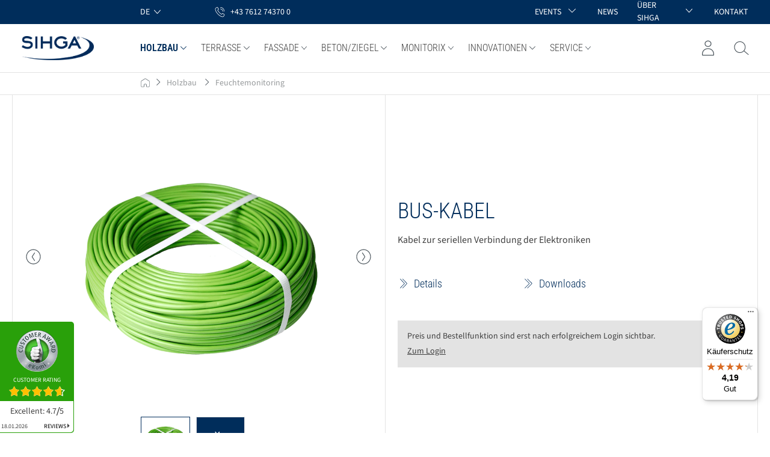

--- FILE ---
content_type: text/html; charset=UTF-8
request_url: https://www.sihga.com/bus-kabel/
body_size: 39499
content:
<!DOCTYPE html>
<html lang="de-DE"
      itemscope="itemscope"
      itemtype="https://schema.org/WebPage">


    
                            
    <head>
                                    <meta charset="utf-8">
            
                            <meta name="viewport"
                      content="width=device-width, initial-scale=1, shrink-to-fit=no">
            
                            <meta name="author"
                      content="">
                <meta name="robots"
                      content="index,follow">
                <meta name="revisit-after"
                      content="15 days">
                <meta name="keywords"
                      content="">
                <meta name="description"
                      content="CAN Bus-Kabel zur Verbindung der Elektroniken L-Y(ST)Y EIB 2x2x0,8 mm² max. 100,0 m/System">
            
                <meta property="og:type"
          content="product">
    <meta property="og:site_name"
          content="SIHGA">
    <meta property="og:url"
          content="https://www.sihga.com/monitorix-bus-kabel-pu-con-100-m/">
    <meta property="og:title"
          content="Monitorix BUS-Kabel  PU+CON 100 m | 60076.PKT">

    <meta property="og:description"
          content="CAN Bus-Kabel zur Verbindung der Elektroniken L-Y(ST)Y EIB 2x2x0,8 mm² max. 100,0 m/System">
    <meta property="og:image"
          content="https://www.sihga.com/media/1d/c1/d7/1684482382/HA00137.png?ts=1684482382">

    
            <meta property="product:price:amount"
          content="0">
    <meta property="product:price:currency"
          content="EUR">
    <meta property="product:product_link"
          content="https://www.sihga.com/monitorix-bus-kabel-pu-con-100-m/">

    <meta name="twitter:card"
          content="product">
    <meta name="twitter:site"
          content="SIHGA">
    <meta name="twitter:title"
          content="Monitorix BUS-Kabel  PU+CON 100 m | 60076.PKT">
    <meta name="twitter:description"
          content="CAN Bus-Kabel zur Verbindung der Elektroniken L-Y(ST)Y EIB 2x2x0,8 mm² max. 100,0 m/System">
    <meta name="twitter:image"
          content="https://www.sihga.com/media/1d/c1/d7/1684482382/HA00137.png?ts=1684482382">

                <meta itemprop="copyrightHolder"
            content="SIHGA"/>
    <meta itemprop="copyrightYear"
            content=""/>
    <meta itemprop="isFamilyFriendly"
            content="false"/>
    <meta itemprop="image"
            content="https://www.sihga.com/media/9b/0e/82/1742893702/logo-webseite-sihga.png?ts=1742893702"/>

    
                                            <meta name="theme-color"
                      content="#fff">
                            
                                        <link rel="alternate" hreflang="x-default" href="https://www.sihga.com/bus-kabel/" />
                                                <link rel="alternate" hreflang="de" href="https://www.sihga.com/bus-kabel/" />
                                                <link rel="alternate" hreflang="en" href="https://www.sihga.com/en/bus-cable/" />
            
                    <link rel="shortcut icon"
                  href="https://www.sihga.com/media/a0/ca/fc/1742893730/favicon-website-sihga.jpg?ts=1742893730">
        
                            
                    <link rel="canonical" href="https://www.sihga.com/bus-kabel/">
    
                
                                        
    <title itemprop="name">Monitorix BUS-Kabel  PU+CON 100 m: CAN Bus-Kabel zur Verbindung der Elektroniken L-Y(ST)Y EIB 2x2x0,8 mm² max. 100,0 m/System | SIHGA</title>

                                                                        <link rel="stylesheet"
                      href="https://www.sihga.com/theme/7ad8117012ae1325cd457df95b2fe0df/css/all.css?1768379565">
                                    
                    
    <script>
        window.features = {"V6_5_0_0":true,"v6.5.0.0":true,"V6_6_0_0":true,"v6.6.0.0":true,"V6_7_0_0":false,"v6.7.0.0":false,"ADDRESS_SELECTION_REWORK":false,"address.selection.rework":false,"DISABLE_VUE_COMPAT":false,"disable.vue.compat":false,"ACCESSIBILITY_TWEAKS":false,"accessibility.tweaks":false,"ADMIN_VITE":false,"admin.vite":false,"TELEMETRY_METRICS":false,"telemetry.metrics":false,"PERFORMANCE_TWEAKS":false,"performance.tweaks":false,"CACHE_REWORK":false,"cache.rework":false};
    </script>
        
                        <!-- WbmTagManagerAnalytics Head Snippet Start -->
                                
                

            <script id="wbmTagMangerDefine" >
            let gtmIsTrackingProductClicks = Boolean(),
                gtmIsTrackingAddToWishlistClicks = Boolean(),
                gtmContainerId = '',
                hasSWConsentSupport = Boolean();
            window.wbmScriptIsSet = false;
            window.dataLayer = window.dataLayer || [];
            window.dataLayer.push({"event":"user","id":null});
        </script>

            
                
    <link href="https://webcache-eu.datareporter.eu/c/8e9d3b74-cba3-4e6a-81cb-93c96390736c/A6LTldYK1qAD/J0p/banner.css" rel="stylesheet">
    <script src="https://webcache-eu.datareporter.eu/c/8e9d3b74-cba3-4e6a-81cb-93c96390736c/A6LTldYK1qAD/J0p/banner.js" type="text/javascript" charset="utf-8"></script>

                            
            
                
                                    <script>
                    window.useDefaultCookieConsent = true;
                </script>
                    
                                <script>
                window.activeNavigationId = '1c330d4410cf4201992c376bbc90b857';
                window.router = {
                    'frontend.cart.offcanvas': '/checkout/offcanvas',
                    'frontend.cookie.offcanvas': '/cookie/offcanvas',
                    'frontend.checkout.finish.page': '/checkout/finish',
                    'frontend.checkout.info': '/widgets/checkout/info',
                    'frontend.menu.offcanvas': '/widgets/menu/offcanvas',
                    'frontend.cms.page': '/widgets/cms',
                    'frontend.cms.navigation.page': '/widgets/cms/navigation',
                    'frontend.account.addressbook': '/widgets/account/address-book',
                    'frontend.country.country-data': '/country/country-state-data',
                    'frontend.app-system.generate-token': '/app-system/Placeholder/generate-token',
                    };
                window.salesChannelId = '101fa7fa02e44fe796eb55289661db44';
            </script>
        
                                <script>
                
                window.breakpoints = {"xs":0,"sm":576,"md":768,"lg":992,"xl":1200,"xxl":1400};
            </script>
        
        
                        
                            <script>
                window.themeAssetsPublicPath = 'https://www.sihga.com/theme/569ffa0cf6cd49e9b2e10fe8054fc968/assets/';
            </script>
        
                        
    <script>
        window.validationMessages = {"required":"Die Eingabe darf nicht leer sein.","email":"Ung\u00fcltige E-Mail-Adresse. Die E-Mail ben\u00f6tigt das Format \"nutzer@beispiel.de\".","confirmation":"Ihre Eingaben sind nicht identisch.","minLength":"Die Eingabe ist zu kurz."};
    </script>
        
                                                        <script>
                        window.themeJsPublicPath = 'https://www.sihga.com/theme/7ad8117012ae1325cd457df95b2fe0df/js/';
                    </script>
                                            <script type="text/javascript" src="https://www.sihga.com/theme/7ad8117012ae1325cd457df95b2fe0df/js/storefront/storefront.js?1768379565" defer></script>
                                            <script type="text/javascript" src="https://www.sihga.com/theme/7ad8117012ae1325cd457df95b2fe0df/js/smdm-blog-ext/smdm-blog-ext.js?1768379565" defer></script>
                                            <script type="text/javascript" src="https://www.sihga.com/theme/7ad8117012ae1325cd457df95b2fe0df/js/kalif--feeria--employees/kalif--feeria--employees.js?1768379565" defer></script>
                                            <script type="text/javascript" src="https://www.sihga.com/theme/7ad8117012ae1325cd457df95b2fe0df/js/laudert-b2-b-registration/laudert-b2-b-registration.js?1768379565" defer></script>
                                            <script type="text/javascript" src="https://www.sihga.com/theme/7ad8117012ae1325cd457df95b2fe0df/js/sas-blog-module/sas-blog-module.js?1768379565" defer></script>
                                            <script type="text/javascript" src="https://www.sihga.com/theme/7ad8117012ae1325cd457df95b2fe0df/js/wbm-tag-manager-analytics/wbm-tag-manager-analytics.js?1768379565" defer></script>
                                            <script type="text/javascript" src="https://www.sihga.com/theme/7ad8117012ae1325cd457df95b2fe0df/js/smdm-theme/smdm-theme.js?1768379565" defer></script>
                                                            </head>

    <body class="is-ctl-product is-act-index">

            
                
    
    
            <div id="page-top" class="skip-to-content bg-primary-subtle text-primary-emphasis overflow-hidden" tabindex="-1">
            <div class="container skip-to-content-container d-flex justify-content-center visually-hidden-focusable">
                                                                                        <a href="#content-main" class="skip-to-content-link d-inline-flex text-decoration-underline m-1 p-2 fw-bold gap-2">
                                Zum Hauptinhalt springen
                            </a>
                                            
                                                                        <a href="#header-main-search-input" class="skip-to-content-link d-inline-flex text-decoration-underline m-1 p-2 fw-bold gap-2 d-none d-sm-block">
                                Zur Suche springen
                            </a>
                                            
                                                                        <a href="#main-navigation-menu" class="skip-to-content-link d-inline-flex text-decoration-underline m-1 p-2 fw-bold gap-2 d-none d-lg-block">
                                Zur Hauptnavigation springen
                            </a>
                                                                        </div>
        </div>
        
                            
                <noscript class="noscript-main">
                
    <div role="alert"
         aria-live="polite"
                  class="alert alert-info alert-has-icon">
                                                                        
                                                    <span class="icon icon-info">
                                <svg xmlns="http://www.w3.org/2000/svg" xmlns:xlink="http://www.w3.org/1999/xlink" width="24" height="24" viewBox="0 0 24 24"><defs><path d="M12 7c.5523 0 1 .4477 1 1s-.4477 1-1 1-1-.4477-1-1 .4477-1 1-1zm1 9c0 .5523-.4477 1-1 1s-1-.4477-1-1v-5c0-.5523.4477-1 1-1s1 .4477 1 1v5zm11-4c0 6.6274-5.3726 12-12 12S0 18.6274 0 12 5.3726 0 12 0s12 5.3726 12 12zM12 2C6.4772 2 2 6.4772 2 12s4.4772 10 10 10 10-4.4772 10-10S17.5228 2 12 2z" id="icons-default-info" /></defs><use xlink:href="#icons-default-info" fill="#758CA3" fill-rule="evenodd" /></svg>
            </span>                                                    
                                    
                    <div class="alert-content-container">
                                                    
                                                        <div class="alert-content">                                                    Um unseren Shop in vollem Umfang nutzen zu können, empfehlen wir Ihnen Javascript in Ihrem Browser zu aktivieren.
                                                                </div>                
                                                                </div>
            </div>
            </noscript>
        

                                    <header class="header-main">
                                <div class="top-bar d-flex align-items-center">
    <div class="container">
        <nav class="top-bar-nav row">
                        <div class="col-12 d-none d-lg-block">
                <div class="row">
                    <div class="col-2">&nbsp;</div>
                    <div class="col-1 d-flex align-items-center">
                                                        
    
            <div class="top-bar-nav-item top-bar-language">
                            <form method="post"
                      action="/checkout/language"
                      class="language-form"
                      data-form-auto-submit="true">
                                
    <div class="languages-menu dropdown text-white">
        <button class="btn dropdown-toggle top-bar-nav-btn"
                type="button"
                id="languagesDropdown-desktop"
                data-bs-toggle="dropdown"
                aria-haspopup="true"
                aria-expanded="false">
            <span class="top-bar-nav-lang">de</span>
            <span class="icon icon-arrow-head-down icon-sm">
                                <svg xmlns="http://www.w3.org/2000/svg" xmlns:xlink="http://www.w3.org/1999/xlink" width="24" height="24" viewBox="0 0 24 24"><defs><path id="icons-default-arrow-head-down" d="m12 7.4142 10.2929 10.293c.3905.3904 1.0237.3904 1.4142 0 .3905-.3906.3905-1.0238 0-1.4143l-11-11c-.3905-.3905-1.0237-.3905-1.4142 0l-11 11c-.3905.3905-.3905 1.0237 0 1.4142.3905.3905 1.0237.3905 1.4142 0L12 7.4142z" /></defs><use transform="matrix(1 0 0 -1 0 23)" xlink:href="#icons-default-arrow-head-down" fill="#758CA3" fill-rule="evenodd" /></svg>
            </span>        </button>
                                                    <ul class="top-bar-list dropdown-menu dropdown-menu-end"
                                    aria-label="Verfügbare Sprachen">
                                                                            
                                                                                                                        <li class="top-bar-list-item dropdown-item item-checked active">
                                                        
    <label class="top-bar-list-label"
            for="desktop-2fbb5fe2e29a4d70aa5854ce7ce3e20b">
        <input id="desktop-2fbb5fe2e29a4d70aa5854ce7ce3e20b"
                class="top-bar-list-radio"
                value="2fbb5fe2e29a4d70aa5854ce7ce3e20b"
                name="languageId"
                type="radio"
             checked>
        de
    </label>
                                        </li>
                                                                            
                                                                                                                        <li class="top-bar-list-item dropdown-item">
                                                        
    <label class="top-bar-list-label"
            for="desktop-4feb871fbebc4992a836b24f52bb4d78">
        <input id="desktop-4feb871fbebc4992a836b24f52bb4d78"
                class="top-bar-list-radio"
                value="4feb871fbebc4992a836b24f52bb4d78"
                name="languageId"
                type="radio"
            >
        en
    </label>
                                        </li>
                                                                    </ul>
                            
            </div>

    <input name="redirectTo" type="hidden" value="frontend.detail.page"/>

            <input name="redirectParameters[_httpCache]" type="hidden" value="1">
            <input name="redirectParameters[productId]" type="hidden" value="60686a61073643649bc3071fcaa8da16">
                    </form>
                    </div>
                                                </div>
                    <div class="col-4 col-lg-5 d-flex align-items-center">
                        <ul class="d-flex list-unstyled mb-0">
                            <li class="mx-3">
                                <a href="tel:+437612743700" class="text-white d-flex no-decoration">
                                    <span class="icon icon-smdm icon-smdm-phone icon-sm icon-smdm text-white ">
                                <?xml version="1.0" encoding="UTF-8"?>
<svg width="24px" height="24px" viewBox="0 0 24 24" version="1.1" xmlns="http://www.w3.org/2000/svg" xmlns:xlink="http://www.w3.org/1999/xlink">
    <title>Icon/phone</title>
    <g stroke="none" stroke-width="1" fill="none" fill-rule="evenodd">
        <path d="M5.87373106,2.18130768 C6.46775799,1.83745024 7.2181078,1.99374908 7.5932827,2.55642489 L7.5932827,2.55642489 L9.59421551,5.55736252 C9.96939042,6.1512981 9.81306754,6.93279228 9.25030519,7.30790948 L9.25030519,7.30790948 L8.03098675,8.15192319 C7.87466388,8.24570249 7.8433993,8.43326109 7.93719303,8.58955993 C8.84386571,9.99624945 11.3762963,13.5598629 15.4406911,16.091904 C15.5657494,16.1856833 15.7533368,16.1231638 15.8471306,15.9981247 L15.8471306,15.9981247 L16.5974804,14.9040329 C17.066449,14.216318 17.8480634,14.0287594 18.4420903,14.4351364 L18.4420903,14.4351364 L21.4434895,16.4357615 C22.0062519,16.8108787 22.1625748,17.5611131 21.8186644,18.1550487 L21.8186644,18.1550487 L20.1303774,21.0309472 C20.1303774,21.062207 20.0991128,21.0934668 20.0678482,21.1247265 C19.4738213,21.7186621 18.6609423,22 17.6604759,22 C16.7850678,22 15.7533368,21.7499219 14.6278121,21.3122851 C12.3142336,20.3744921 9.81306754,18.6552049 7.56201812,16.3732419 C2.74727354,11.5592378 0.683811574,6.08877856 2.87233184,3.90059487 C2.90359642,3.8693351 2.93486099,3.83807534 2.96612557,3.83807534 L2.96612557,3.83807534 Z M6.74913917,3.05658116 C6.65534544,2.93154209 6.46775799,2.86902256 6.31143512,2.96280186 L6.31143512,2.96280186 L3.49762334,4.61956951 C1.80933628,6.40137624 3.96659197,11.4654585 8.24983878,15.7480466 C10.4070945,17.9049705 12.7832022,19.5617382 14.9717225,20.4370116 C16.9726553,21.2185058 18.5671486,21.2185058 19.3800276,20.4682714 L19.3800276,20.4682714 L21.0370501,17.6548924 C21.0995792,17.4985935 21.0683146,17.3110349 20.8807272,17.1859959 L20.8807272,17.1859959 L17.879328,15.1853708 C17.6917405,15.0603317 17.4728885,15.2166305 17.3478302,15.4041891 L17.3478302,15.4041891 L16.5974804,16.498281 C16.2223055,17.029697 15.4719557,17.1859959 14.9091933,16.8421384 C10.6572111,14.216318 8.03098675,10.5276655 7.0930495,9.05845644 C6.71787459,8.46452086 6.87419747,7.71428645 7.43695982,7.33916925 L7.43695982,7.33916925 L8.65627826,6.49515554 C8.81260113,6.40137624 8.84386571,6.21381763 8.75007198,6.0575188 L8.75007198,6.0575188 Z M13.3147,2.40012605 C17.879328,2.40012605 21.5998124,6.12003833 21.5998124,10.6839643 C21.5998124,10.9340425 21.3809604,11.1528608 21.1308438,11.1528608 C20.8807272,11.1528608 20.6618751,10.9340425 20.6618751,10.6839643 C20.6618751,6.6201946 17.3478302,3.33791906 13.3147,3.33791906 C13.0333188,3.33791906 12.8457313,3.11910069 12.8457313,2.86902256 C12.8457313,2.61894442 13.0645834,2.40012605 13.3147,2.40012605 Z M13.3147,5.46358322 C16.1910409,5.46358322 18.535884,7.80806575 18.535884,10.6839643 C18.535884,10.9340425 18.317032,11.1528608 18.0669154,11.1528608 C17.8167988,11.1528608 17.5979468,10.9340425 17.5979468,10.6839643 C17.5979468,8.30822203 15.6595431,6.40137624 13.3147,6.40137624 C13.0333188,6.40137624 12.8457313,6.18255787 12.8457313,5.93247973 C12.8457313,5.68240159 13.0645834,5.46358322 13.3147,5.46358322 Z" fill="#002D5B" fill-rule="nonzero"></path>
    </g>
</svg>
            </span>                                    <span class="d-none d-lg-flex ps-2 ">+43 7612 74370 0</span>
                                </a>
                            </li>
                        </ul>
                    </div>
                                            <div class="col-5 col-lg-4 d-flex justify-content-end">
                            <ul class="d-flex list-unstyled mb-0 align-items-center">
                                                                    <li class="position-relative mx-3 text-uppercase d-flex top-bar-menu">
                                                                                    <span class="toggle text-white text-uppercase d-flex align-items-center no-decoration py-1">
                                                Events
                                                                                                    <span class="ms-2 px-1">
                                                        <span class="icon icon-arrow-head-down icon-xxs icon-smdm text-white">
                                <svg xmlns="http://www.w3.org/2000/svg" xmlns:xlink="http://www.w3.org/1999/xlink" width="24" height="24" viewBox="0 0 24 24"><use transform="matrix(1 0 0 -1 0 23)" xlink:href="#icons-default-arrow-head-down" fill="#758CA3" fill-rule="evenodd" /></svg>
            </span>                                                    </span>
                                                                                            </span>
                                                                                
                                                                                    <ul class="dropdown">
                                                                                                                                                            <li class="top-bar-list-item dropdown-item item-checked">
                                                            <a class="p-2 d-block"
                                                            href="https://www.sihga.com/events/sihga-academy/"
                                                            title="SIHGA Academy">
                                                                <span>SIHGA Academy</span>
                                                            </a>
                                                        </li> 
                                                                                                                                                                                                                <li class="top-bar-list-item dropdown-item item-checked">
                                                            <a class="p-2 d-block"
                                                            href="https://www.sihga.com/events/sihga-meets-you/"
                                                            title="SIHGA meets YOU">
                                                                <span>SIHGA meets YOU</span>
                                                            </a>
                                                        </li> 
                                                                                                                                                </ul>
                                                                        </li>
                                                                    <li class="position-relative mx-3 text-uppercase d-flex top-bar-menu">
                                                                                    
                                                                                        
                                            
                                            <a class="toggle text-white text-uppercase d-flex align-items-center no-decoration py-1"
                                                href="https://www.sihga.com/news/"
                                                title="News"
                                                >
                                                News
                                                                                            </a>
                                                                                
                                                                            </li>
                                                                    <li class="position-relative mx-3 text-uppercase d-flex top-bar-menu">
                                                                                    
                                                                                        
                                            
                                            <a class="toggle text-white text-uppercase d-flex align-items-center no-decoration py-1"
                                                href="https://www.sihga.com/ueber-sihga/"
                                                title="Über SIHGA"
                                                >
                                                Über SIHGA
                                                                                                    <span class="ms-2 px-1">
                                                        <span class="icon icon-arrow-head-down icon-xxs icon-smdm text-white">
                                <svg xmlns="http://www.w3.org/2000/svg" xmlns:xlink="http://www.w3.org/1999/xlink" width="24" height="24" viewBox="0 0 24 24"><use transform="matrix(1 0 0 -1 0 23)" xlink:href="#icons-default-arrow-head-down" fill="#758CA3" fill-rule="evenodd" /></svg>
            </span>                                                    </span>
                                                                                            </a>
                                                                                
                                                                                    <ul class="dropdown">
                                                                                                                                                            <li class="top-bar-list-item dropdown-item item-checked">
                                                            <a class="p-2 d-block"
                                                            href="https://www.sihga.com/ueber-sihga/auszeichnungen/"
                                                            title="Auszeichnungen">
                                                                <span>Auszeichnungen</span>
                                                            </a>
                                                        </li> 
                                                                                                                                                                                                                <li class="top-bar-list-item dropdown-item item-checked">
                                                            <a class="p-2 d-block"
                                                            href="https://www.sihga.com/ueber-sihga/kooperationen/"
                                                            title="Kooperationen">
                                                                <span>Kooperationen</span>
                                                            </a>
                                                        </li> 
                                                                                                                                                                                                                <li class="top-bar-list-item dropdown-item item-checked">
                                                            <a class="p-2 d-block"
                                                            href="https://www.sihga.com/ueber-sihga/team/"
                                                            title="Team">
                                                                <span>Team</span>
                                                            </a>
                                                        </li> 
                                                                                                                                                                                                                <li class="top-bar-list-item dropdown-item item-checked">
                                                            <a class="p-2 d-block"
                                                            href="https://www.sihga.com/ueber-sihga/karriere/"
                                                            title="Karriere">
                                                                <span>Karriere</span>
                                                            </a>
                                                        </li> 
                                                                                                                                                                                                                <li class="top-bar-list-item dropdown-item item-checked">
                                                            <a class="p-2 d-block"
                                                            href="https://www.sihga.com/ueber-sihga/referenzen/"
                                                            title="Referenzen">
                                                                <span>Referenzen</span>
                                                            </a>
                                                        </li> 
                                                                                                                                                </ul>
                                                                        </li>
                                                                    <li class="position-relative mx-3 text-uppercase d-flex top-bar-menu">
                                                                                    
                                                                                        
                                            
                                            <a class="toggle text-white text-uppercase d-flex align-items-center no-decoration py-1"
                                                href="https://www.sihga.com/kontakt/"
                                                title="Kontakt"
                                                >
                                                Kontakt
                                                                                            </a>
                                                                                
                                                                            </li>
                                                            </ul>
                        </div>
                                    </div>
            </div>

                        <div class="col-12 d-flex d-lg-none justify-content-end">
                    
    
            <div class="top-bar-nav-item top-bar-language">
                            <form method="post"
                      action="/checkout/language"
                      class="language-form"
                      data-form-auto-submit="true">
                                
    <div class="languages-menu dropdown text-white">
        <button class="btn dropdown-toggle top-bar-nav-btn"
                type="button"
                id="languagesDropdown-mobile"
                data-bs-toggle="dropdown"
                aria-haspopup="true"
                aria-expanded="false">
            <span class="top-bar-nav-lang">de</span>
            <span class="icon icon-arrow-head-down icon-sm">
                                <svg xmlns="http://www.w3.org/2000/svg" xmlns:xlink="http://www.w3.org/1999/xlink" width="24" height="24" viewBox="0 0 24 24"><use transform="matrix(1 0 0 -1 0 23)" xlink:href="#icons-default-arrow-head-down" fill="#758CA3" fill-rule="evenodd" /></svg>
            </span>        </button>
                                                    <ul class="top-bar-list dropdown-menu dropdown-menu-end"
                                    aria-label="Verfügbare Sprachen">
                                                                            
                                                                                                                        <li class="top-bar-list-item dropdown-item item-checked active">
                                                        
    <label class="top-bar-list-label"
            for="mobile-2fbb5fe2e29a4d70aa5854ce7ce3e20b">
        <input id="mobile-2fbb5fe2e29a4d70aa5854ce7ce3e20b"
                class="top-bar-list-radio"
                value="2fbb5fe2e29a4d70aa5854ce7ce3e20b"
                name="languageId"
                type="radio"
             checked>
        de
    </label>
                                        </li>
                                                                            
                                                                                                                        <li class="top-bar-list-item dropdown-item">
                                                        
    <label class="top-bar-list-label"
            for="mobile-4feb871fbebc4992a836b24f52bb4d78">
        <input id="mobile-4feb871fbebc4992a836b24f52bb4d78"
                class="top-bar-list-radio"
                value="4feb871fbebc4992a836b24f52bb4d78"
                name="languageId"
                type="radio"
            >
        en
    </label>
                                        </li>
                                                                    </ul>
                            
            </div>

    <input name="redirectTo" type="hidden" value="frontend.detail.page"/>

            <input name="redirectParameters[_httpCache]" type="hidden" value="1">
            <input name="redirectParameters[productId]" type="hidden" value="60686a61073643649bc3071fcaa8da16">
                    </form>
                    </div>
                    <a href="tel:+437612743700" class="ms-3 text-white d-flex no-decoration">
                    <span class="icon icon-smdm icon-smdm-phone icon-xs icon-smdm text-white ">
                                <?xml version="1.0" encoding="UTF-8"?>
<svg width="24px" height="24px" viewBox="0 0 24 24" version="1.1" xmlns="http://www.w3.org/2000/svg" xmlns:xlink="http://www.w3.org/1999/xlink">
    <title>Icon/phone</title>
    <g stroke="none" stroke-width="1" fill="none" fill-rule="evenodd">
        <path d="M5.87373106,2.18130768 C6.46775799,1.83745024 7.2181078,1.99374908 7.5932827,2.55642489 L7.5932827,2.55642489 L9.59421551,5.55736252 C9.96939042,6.1512981 9.81306754,6.93279228 9.25030519,7.30790948 L9.25030519,7.30790948 L8.03098675,8.15192319 C7.87466388,8.24570249 7.8433993,8.43326109 7.93719303,8.58955993 C8.84386571,9.99624945 11.3762963,13.5598629 15.4406911,16.091904 C15.5657494,16.1856833 15.7533368,16.1231638 15.8471306,15.9981247 L15.8471306,15.9981247 L16.5974804,14.9040329 C17.066449,14.216318 17.8480634,14.0287594 18.4420903,14.4351364 L18.4420903,14.4351364 L21.4434895,16.4357615 C22.0062519,16.8108787 22.1625748,17.5611131 21.8186644,18.1550487 L21.8186644,18.1550487 L20.1303774,21.0309472 C20.1303774,21.062207 20.0991128,21.0934668 20.0678482,21.1247265 C19.4738213,21.7186621 18.6609423,22 17.6604759,22 C16.7850678,22 15.7533368,21.7499219 14.6278121,21.3122851 C12.3142336,20.3744921 9.81306754,18.6552049 7.56201812,16.3732419 C2.74727354,11.5592378 0.683811574,6.08877856 2.87233184,3.90059487 C2.90359642,3.8693351 2.93486099,3.83807534 2.96612557,3.83807534 L2.96612557,3.83807534 Z M6.74913917,3.05658116 C6.65534544,2.93154209 6.46775799,2.86902256 6.31143512,2.96280186 L6.31143512,2.96280186 L3.49762334,4.61956951 C1.80933628,6.40137624 3.96659197,11.4654585 8.24983878,15.7480466 C10.4070945,17.9049705 12.7832022,19.5617382 14.9717225,20.4370116 C16.9726553,21.2185058 18.5671486,21.2185058 19.3800276,20.4682714 L19.3800276,20.4682714 L21.0370501,17.6548924 C21.0995792,17.4985935 21.0683146,17.3110349 20.8807272,17.1859959 L20.8807272,17.1859959 L17.879328,15.1853708 C17.6917405,15.0603317 17.4728885,15.2166305 17.3478302,15.4041891 L17.3478302,15.4041891 L16.5974804,16.498281 C16.2223055,17.029697 15.4719557,17.1859959 14.9091933,16.8421384 C10.6572111,14.216318 8.03098675,10.5276655 7.0930495,9.05845644 C6.71787459,8.46452086 6.87419747,7.71428645 7.43695982,7.33916925 L7.43695982,7.33916925 L8.65627826,6.49515554 C8.81260113,6.40137624 8.84386571,6.21381763 8.75007198,6.0575188 L8.75007198,6.0575188 Z M13.3147,2.40012605 C17.879328,2.40012605 21.5998124,6.12003833 21.5998124,10.6839643 C21.5998124,10.9340425 21.3809604,11.1528608 21.1308438,11.1528608 C20.8807272,11.1528608 20.6618751,10.9340425 20.6618751,10.6839643 C20.6618751,6.6201946 17.3478302,3.33791906 13.3147,3.33791906 C13.0333188,3.33791906 12.8457313,3.11910069 12.8457313,2.86902256 C12.8457313,2.61894442 13.0645834,2.40012605 13.3147,2.40012605 Z M13.3147,5.46358322 C16.1910409,5.46358322 18.535884,7.80806575 18.535884,10.6839643 C18.535884,10.9340425 18.317032,11.1528608 18.0669154,11.1528608 C17.8167988,11.1528608 17.5979468,10.9340425 17.5979468,10.6839643 C17.5979468,8.30822203 15.6595431,6.40137624 13.3147,6.40137624 C13.0333188,6.40137624 12.8457313,6.18255787 12.8457313,5.93247973 C12.8457313,5.68240159 13.0645834,5.46358322 13.3147,5.46358322 Z" fill="#002D5B" fill-rule="nonzero"></path>
    </g>
</svg>
            </span>                    <span class="ps-2">+43 7612 74370 0</span>
                </a>
            </div>
            

                                
                
                        </nav>
    </div>
</div>
    
        <div class="container">
        <div class="header-nav ">
            <div class="row align-items-center header-row justify-content-between">
                                    <div class="col-auto col-lg-2 header-logo-col">
                            <div class="header-logo-main text-center">
                    <a class="header-logo-main-link"
               href="/"
               title="Zur Startseite gehen">
                                    <picture class="header-logo-picture d-block m-auto">
                                                                            
                                                                            
                                    <img src="https://www.sihga.com/media/9b/0e/82/1742893702/logo-webseite-sihga.png?ts=1742893702"
                alt="Zur Startseite gehen"
                class="img-fluid header-logo-main-img" width="120" height="148"/>
                        </picture>
                            </a>
            </div>
                    </div>
                    
                    
    <div class="main-navigation col-12 col-lg-8"
         id="mainNavigation"
         data-flyout-menu="true">
                                    <nav class="nav main-navigation-menu"
                     itemscope="itemscope"
                     itemtype="http://schema.org/SiteNavigationElement">
                                               
                                                                                        
                                                            <div class="nav-link-wrapper">
                                                                                                                        
                                            
                                                                                                                                                                                                                                                                                                                                                                                                                                                                                                                                                                                                                                                                                                                                                                                                                        
                                                                                <a class="nav-link main-navigation-link d-flex align-items-center text-uppercase  active"
                                        href="https://www.sihga.com/holzbau/"
                                                                                            data-flyout-menu-trigger="7e7236cbc1254e5896f9200c7da3dfe7"
                                                                                    title="Holzbau">
                                            <div class="main-navigation-link-text d-flex align-items-center">
                                                <span>Holzbau</span>
                                                                                                    <span class="main-navigation-link-icon ps-1">
                                                        <span class="icon icon-arrow-head-down icon-smdm text-primary">
                                <svg xmlns="http://www.w3.org/2000/svg" xmlns:xlink="http://www.w3.org/1999/xlink" width="24" height="24" viewBox="0 0 24 24"><use transform="matrix(1 0 0 -1 0 23)" xlink:href="#icons-default-arrow-head-down" fill="#758CA3" fill-rule="evenodd" /></svg>
            </span>                                                    </span>
                                                                                            </div>
                                            
                                        </a>
                                                                                    <div class="navigation-flyout-wrapper">
                                                                                                    <div class="navigation-flyout"
                                                        data-flyout-menu-id="7e7236cbc1254e5896f9200c7da3dfe7">
                                                                                                                            
            <div class="row navigation-flyout-bar">
                
                        </div>
    
                
            
            
            <div class="navigation-flyout-categories">
                                            
                    
    <div class=" navigation-flyout-categories is-level-0">
                                            
                            <div>
                    
                    
                                                                                                                                
                            
                            
                            <a class="d-flex justify-content-between nav-item p-2 nav-link navigation-flyout-link mx-0 is-level-0"
                                href="https://www.sihga.com/holzbau/lasthebemittel-fallschutz/"
                                title="Lasthebemittel/Fallschutz"
                                >
                                <span>Lasthebemittel/Fallschutz</span>
                                                            </a>
                                            
                                                                            
        
    <div class="navigation-flyout-categories is-level-1">
            </div>
                                                            </div>
                                                        
                            <div>
                    
                    
                                                                                                                                
                            
                            
                            <a class="d-flex justify-content-between nav-item p-2 nav-link navigation-flyout-link mx-0 is-level-0"
                                href="https://www.sihga.com/holzbau/systemverbinder/"
                                title="Systemverbinder"
                                >
                                <span>Systemverbinder</span>
                                                            </a>
                                            
                                                                            
        
    <div class="navigation-flyout-categories is-level-1">
            </div>
                                                            </div>
                                                        
                            <div>
                    
                    
                                                                                                                                
                            
                            
                            <a class="d-flex justify-content-between nav-item p-2 nav-link navigation-flyout-link mx-0 is-level-0"
                                href="https://www.sihga.com/holzbau/systemschrauben/"
                                title="Systemschrauben"
                                >
                                <span>Systemschrauben</span>
                                                            </a>
                                            
                                                                            
        
    <div class="navigation-flyout-categories is-level-1">
            </div>
                                                            </div>
                                                        
                            <div>
                    
                    
                                                                                                                                
                            
                            
                            <a class="d-flex justify-content-between nav-item p-2 nav-link navigation-flyout-link mx-0 is-level-0"
                                href="https://www.sihga.com/holzbau/stuetzenfuesse-pfostentraeger/"
                                title="Stützenfüße/Pfostenträger"
                                >
                                <span>Stützenfüße/Pfostenträger</span>
                                                            </a>
                                            
                                                                            
        
    <div class="navigation-flyout-categories is-level-1">
            </div>
                                                            </div>
                                                        
                            <div>
                    
                    
                                                                                                                                
                            
                            
                            <a class="d-flex justify-content-between nav-item p-2 nav-link navigation-flyout-link mx-0 is-level-0"
                                href="https://www.sihga.com/holzbau/brettsperrholz-clt/"
                                title="Brettsperrholz / CLT"
                                >
                                <span>Brettsperrholz / CLT</span>
                                                            </a>
                                            
                                                                            
        
    <div class="navigation-flyout-categories is-level-1">
            </div>
                                                            </div>
                                                        
                            <div>
                    
                    
                                                                                                                                
                            
                            
                            <a class="d-flex justify-content-between nav-item p-2 nav-link navigation-flyout-link mx-0 is-level-0 active"
                                href="https://www.sihga.com/holzbau/feuchtemonitoring/"
                                title="Feuchtemonitoring"
                                >
                                <span>Feuchtemonitoring</span>
                                                            </a>
                                            
                                                                            
        
    <div class="navigation-flyout-categories is-level-1">
            </div>
                                                            </div>
                                                        
                            <div>
                    
                    
                                                                                                                                
                            
                            
                            <a class="d-flex justify-content-between nav-item p-2 nav-link navigation-flyout-link mx-0 is-level-0"
                                href="https://www.sihga.com/holzbau/zubehoer-holzbau/"
                                title="Zubehör Holzbau"
                                >
                                <span>Zubehör Holzbau</span>
                                                            </a>
                                            
                                                                            
        
    <div class="navigation-flyout-categories is-level-1">
            </div>
                                                            </div>
                        </div>
                        
        </div>
                                                                                                                </div>
                                                                                            </div>
                                                                                                            </div>
                                                      
                                                                                        
                                                            <div class="nav-link-wrapper">
                                                                                                                        
                                            
                                                                                                                                                                                                                                                                                                                                                                                                                                                                                                                            
                                                                                <a class="nav-link main-navigation-link d-flex align-items-center text-uppercase "
                                        href="https://www.sihga.com/terrasse/"
                                                                                            data-flyout-menu-trigger="dfdfe6009dab4201ba7f021bb69ac8ec"
                                                                                    title="Terrasse">
                                            <div class="main-navigation-link-text d-flex align-items-center">
                                                <span>Terrasse</span>
                                                                                                    <span class="main-navigation-link-icon ps-1">
                                                        <span class="icon icon-arrow-head-down icon-smdm text-primary">
                                <svg xmlns="http://www.w3.org/2000/svg" xmlns:xlink="http://www.w3.org/1999/xlink" width="24" height="24" viewBox="0 0 24 24"><use transform="matrix(1 0 0 -1 0 23)" xlink:href="#icons-default-arrow-head-down" fill="#758CA3" fill-rule="evenodd" /></svg>
            </span>                                                    </span>
                                                                                            </div>
                                            
                                        </a>
                                                                                    <div class="navigation-flyout-wrapper">
                                                                                                    <div class="navigation-flyout"
                                                        data-flyout-menu-id="dfdfe6009dab4201ba7f021bb69ac8ec">
                                                                                                                            
            <div class="row navigation-flyout-bar">
                
                        </div>
    
                
            
            
            <div class="navigation-flyout-categories">
                                            
                    
    <div class=" navigation-flyout-categories is-level-0">
                                            
                            <div>
                    
                    
                                                                                                                                
                            
                            
                            <a class="d-flex justify-content-between nav-item p-2 nav-link navigation-flyout-link mx-0 is-level-0"
                                href="https://www.sihga.com/terrasse/unsichtbare-terrassenbefestigung/"
                                title="Unsichtbare Terrassenbefestigung"
                                >
                                <span>Unsichtbare Terrassenbefestigung</span>
                                                            </a>
                                            
                                                                            
        
    <div class="navigation-flyout-categories is-level-1">
            </div>
                                                            </div>
                                                        
                            <div>
                    
                    
                                                                                                                                
                            
                            
                            <a class="d-flex justify-content-between nav-item p-2 nav-link navigation-flyout-link mx-0 is-level-0"
                                href="https://www.sihga.com/terrasse/sichtbare-terrassenbefestigung/"
                                title="Sichtbare Terrassenbefestigung"
                                >
                                <span>Sichtbare Terrassenbefestigung</span>
                                                            </a>
                                            
                                                                            
        
    <div class="navigation-flyout-categories is-level-1">
            </div>
                                                            </div>
                                                        
                            <div>
                    
                    
                                                                                                                                
                            
                            
                            <a class="d-flex justify-content-between nav-item p-2 nav-link navigation-flyout-link mx-0 is-level-0"
                                href="https://www.sihga.com/terrasse/konstruktiver-holzschutz/"
                                title="Konstruktiver Holzschutz"
                                >
                                <span>Konstruktiver Holzschutz</span>
                                                            </a>
                                            
                                                                            
        
    <div class="navigation-flyout-categories is-level-1">
            </div>
                                                            </div>
                                                        
                            <div>
                    
                    
                                                                                                                                
                            
                            
                            <a class="d-flex justify-content-between nav-item p-2 nav-link navigation-flyout-link mx-0 is-level-0"
                                href="https://www.sihga.com/terrasse/terrasse-unterkonstruktion/"
                                title="Terrasse Unterkonstruktion"
                                >
                                <span>Terrasse Unterkonstruktion</span>
                                                            </a>
                                            
                                                                            
        
    <div class="navigation-flyout-categories is-level-1">
            </div>
                                                            </div>
                                                        
                            <div>
                    
                    
                                                                                                                                
                            
                            
                            <a class="d-flex justify-content-between nav-item p-2 nav-link navigation-flyout-link mx-0 is-level-0"
                                href="https://www.sihga.com/terrasse/zubehoer-terrasse/"
                                title="Zubehör Terrasse"
                                >
                                <span>Zubehör Terrasse</span>
                                                            </a>
                                            
                                                                            
        
    <div class="navigation-flyout-categories is-level-1">
            </div>
                                                            </div>
                        </div>
                        
        </div>
                                                                                                                </div>
                                                                                            </div>
                                                                                                            </div>
                                                      
                                                                                        
                                                            <div class="nav-link-wrapper">
                                                                                                                        
                                            
                                                                                                                                                                                                                                                                                                                                                                                                                                                                                                                            
                                                                                <a class="nav-link main-navigation-link d-flex align-items-center text-uppercase "
                                        href="https://www.sihga.com/fassade/"
                                                                                            data-flyout-menu-trigger="ec74bf22d3c54e19800c154fc7c874f1"
                                                                                    title="Fassade">
                                            <div class="main-navigation-link-text d-flex align-items-center">
                                                <span>Fassade</span>
                                                                                                    <span class="main-navigation-link-icon ps-1">
                                                        <span class="icon icon-arrow-head-down icon-smdm text-primary">
                                <svg xmlns="http://www.w3.org/2000/svg" xmlns:xlink="http://www.w3.org/1999/xlink" width="24" height="24" viewBox="0 0 24 24"><use transform="matrix(1 0 0 -1 0 23)" xlink:href="#icons-default-arrow-head-down" fill="#758CA3" fill-rule="evenodd" /></svg>
            </span>                                                    </span>
                                                                                            </div>
                                            
                                        </a>
                                                                                    <div class="navigation-flyout-wrapper">
                                                                                                    <div class="navigation-flyout"
                                                        data-flyout-menu-id="ec74bf22d3c54e19800c154fc7c874f1">
                                                                                                                            
            <div class="row navigation-flyout-bar">
                
                        </div>
    
                
            
            
            <div class="navigation-flyout-categories">
                                            
                    
    <div class=" navigation-flyout-categories is-level-0">
                                            
                            <div>
                    
                    
                                                                                                                                
                            
                            
                            <a class="d-flex justify-content-between nav-item p-2 nav-link navigation-flyout-link mx-0 is-level-0"
                                href="https://www.sihga.com/fassade/unsichtbare-fassadenbefestigung/"
                                title="Unsichtbare Fassadenbefestigung"
                                >
                                <span>Unsichtbare Fassadenbefestigung</span>
                                                            </a>
                                            
                                                                            
        
    <div class="navigation-flyout-categories is-level-1">
            </div>
                                                            </div>
                                                        
                            <div>
                    
                    
                                                                                                                                
                            
                            
                            <a class="d-flex justify-content-between nav-item p-2 nav-link navigation-flyout-link mx-0 is-level-0"
                                href="https://www.sihga.com/fassade/sichtbare-fassadenbefestigung/"
                                title="Sichtbare Fassadenbefestigung"
                                >
                                <span>Sichtbare Fassadenbefestigung</span>
                                                            </a>
                                            
                                                                            
        
    <div class="navigation-flyout-categories is-level-1">
            </div>
                                                            </div>
                                                        
                            <div>
                    
                    
                                                                                                                                
                            
                            
                            <a class="d-flex justify-content-between nav-item p-2 nav-link navigation-flyout-link mx-0 is-level-0"
                                href="https://www.sihga.com/fassade/konstruktiver-holzschutz/"
                                title="Konstruktiver Holzschutz"
                                >
                                <span>Konstruktiver Holzschutz</span>
                                                            </a>
                                            
                                                                            
        
    <div class="navigation-flyout-categories is-level-1">
            </div>
                                                            </div>
                                                        
                            <div>
                    
                    
                                                                                                                                
                            
                            
                            <a class="d-flex justify-content-between nav-item p-2 nav-link navigation-flyout-link mx-0 is-level-0"
                                href="https://www.sihga.com/fassade/fassade-unterkonstruktion/"
                                title="Fassade Unterkonstruktion"
                                >
                                <span>Fassade Unterkonstruktion</span>
                                                            </a>
                                            
                                                                            
        
    <div class="navigation-flyout-categories is-level-1">
            </div>
                                                            </div>
                                                        
                            <div>
                    
                    
                                                                                                                                
                            
                            
                            <a class="d-flex justify-content-between nav-item p-2 nav-link navigation-flyout-link mx-0 is-level-0"
                                href="https://www.sihga.com/fassade/zubehoer-fassade/"
                                title="Zubehör Fassade"
                                >
                                <span>Zubehör Fassade</span>
                                                            </a>
                                            
                                                                            
        
    <div class="navigation-flyout-categories is-level-1">
            </div>
                                                            </div>
                        </div>
                        
        </div>
                                                                                                                </div>
                                                                                            </div>
                                                                                                            </div>
                                                      
                                                                                        
                                                            <div class="nav-link-wrapper">
                                                                                                                        
                                            
                                                                                                                                                                                                                                                                                                                                                                                                                                
                                                                                <a class="nav-link main-navigation-link d-flex align-items-center text-uppercase "
                                        href="https://www.sihga.com/beton-ziegel/"
                                                                                            data-flyout-menu-trigger="8d27d62a9c9f46cc9e7e4c2d43fda9db"
                                                                                    title="Beton/Ziegel">
                                            <div class="main-navigation-link-text d-flex align-items-center">
                                                <span>Beton/Ziegel</span>
                                                                                                    <span class="main-navigation-link-icon ps-1">
                                                        <span class="icon icon-arrow-head-down icon-smdm text-primary">
                                <svg xmlns="http://www.w3.org/2000/svg" xmlns:xlink="http://www.w3.org/1999/xlink" width="24" height="24" viewBox="0 0 24 24"><use transform="matrix(1 0 0 -1 0 23)" xlink:href="#icons-default-arrow-head-down" fill="#758CA3" fill-rule="evenodd" /></svg>
            </span>                                                    </span>
                                                                                            </div>
                                            
                                        </a>
                                                                                    <div class="navigation-flyout-wrapper">
                                                                                                    <div class="navigation-flyout"
                                                        data-flyout-menu-id="8d27d62a9c9f46cc9e7e4c2d43fda9db">
                                                                                                                            
            <div class="row navigation-flyout-bar">
                
                        </div>
    
                
            
            
            <div class="navigation-flyout-categories">
                                            
                    
    <div class=" navigation-flyout-categories is-level-0">
                                            
                            <div>
                    
                    
                                                                                                                                
                            
                            
                            <a class="d-flex justify-content-between nav-item p-2 nav-link navigation-flyout-link mx-0 is-level-0"
                                href="https://www.sihga.com/beton-ziegel/betonanker/"
                                title="Betonanker"
                                >
                                <span>Betonanker</span>
                                                            </a>
                                            
                                                                            
        
    <div class="navigation-flyout-categories is-level-1">
            </div>
                                                            </div>
                                                        
                            <div>
                    
                    
                                                                                                                                
                            
                            
                            <a class="d-flex justify-content-between nav-item p-2 nav-link navigation-flyout-link mx-0 is-level-0"
                                href="https://www.sihga.com/beton-ziegel/ziegelbefestigung/"
                                title="Ziegelbefestigung"
                                >
                                <span>Ziegelbefestigung</span>
                                                            </a>
                                            
                                                                            
        
    <div class="navigation-flyout-categories is-level-1">
            </div>
                                                            </div>
                                                        
                            <div>
                    
                    
                                                                                                                                
                            
                            
                            <a class="d-flex justify-content-between nav-item p-2 nav-link navigation-flyout-link mx-0 is-level-0"
                                href="https://www.sihga.com/beton-ziegel/bauchemie/"
                                title="Bauchemie"
                                >
                                <span>Bauchemie</span>
                                                            </a>
                                            
                                                                            
        
    <div class="navigation-flyout-categories is-level-1">
            </div>
                                                            </div>
                                                        
                            <div>
                    
                    
                                                                                                                                
                            
                            
                            <a class="d-flex justify-content-between nav-item p-2 nav-link navigation-flyout-link mx-0 is-level-0"
                                href="https://www.sihga.com/beton-ziegel/zubehoer/"
                                title="Zubehör"
                                >
                                <span>Zubehör</span>
                                                            </a>
                                            
                                                                            
        
    <div class="navigation-flyout-categories is-level-1">
            </div>
                                                            </div>
                        </div>
                        
        </div>
                                                                                                                </div>
                                                                                            </div>
                                                                                                            </div>
                                                      
                                                                                        
                                                            <div class="nav-link-wrapper">
                                                                                                                        
                                            
                                                                                                                                                                                                                                                                                                                                                                                                                                                                                                                                                                                                                        
                                                                                <a class="nav-link main-navigation-link d-flex align-items-center text-uppercase "
                                        href="https://www.sihga.com/innovationen/monitorix/"
                                                                                            data-flyout-menu-trigger="78f934e029ab45a8be07f7aaff178e32"
                                                                                    title="Monitorix">
                                            <div class="main-navigation-link-text d-flex align-items-center">
                                                <span>Monitorix</span>
                                                                                                    <span class="main-navigation-link-icon ps-1">
                                                        <span class="icon icon-arrow-head-down icon-smdm text-primary">
                                <svg xmlns="http://www.w3.org/2000/svg" xmlns:xlink="http://www.w3.org/1999/xlink" width="24" height="24" viewBox="0 0 24 24"><use transform="matrix(1 0 0 -1 0 23)" xlink:href="#icons-default-arrow-head-down" fill="#758CA3" fill-rule="evenodd" /></svg>
            </span>                                                    </span>
                                                                                            </div>
                                            
                                        </a>
                                                                                    <div class="navigation-flyout-wrapper">
                                                                                                    <div class="navigation-flyout"
                                                        data-flyout-menu-id="78f934e029ab45a8be07f7aaff178e32">
                                                                                                                            
            <div class="row navigation-flyout-bar">
                
                        </div>
    
                
            
            
            <div class="navigation-flyout-categories">
                                            
                    
    <div class=" navigation-flyout-categories is-level-0">
                                            
                            <div>
                    
                    
                                                                                                                                
                            
                            
                            <a class="d-flex justify-content-between nav-item p-2 nav-link navigation-flyout-link mx-0 is-level-0"
                                href="https://www.sihga.com/monitorix/kaufen/"
                                title="Kaufen"
                                >
                                <span>Kaufen</span>
                                                            </a>
                                            
                                                                            
        
    <div class="navigation-flyout-categories is-level-1">
            </div>
                                                            </div>
                                                        
                            <div>
                    
                    
                                                                                                                                
                            
                            
                            <a class="d-flex justify-content-between nav-item p-2 nav-link navigation-flyout-link mx-0 is-level-0"
                                href="https://www.sihga.com/monitorix/referenzen/"
                                title="Referenzen"
                                >
                                <span>Referenzen</span>
                                                            </a>
                                            
                                                                            
        
    <div class="navigation-flyout-categories is-level-1">
            </div>
                                                            </div>
                                                        
                            <div>
                    
                    
                                                                                                                                
                            
                            
                            <a class="d-flex justify-content-between nav-item p-2 nav-link navigation-flyout-link mx-0 is-level-0"
                                href="https://www.sihga.com/monitorix/partner-werden/"
                                title="Partner werden"
                                >
                                <span>Partner werden</span>
                                                            </a>
                                            
                                                                            
        
    <div class="navigation-flyout-categories is-level-1">
            </div>
                                                            </div>
                                                        
                            <div>
                    
                    
                                                                                                                                
                                                                                                                        
                            
                            <a class="d-flex justify-content-between nav-item p-2 nav-link navigation-flyout-link mx-0 is-level-0"
                                href="https://www.sihga.com/holzbau/feuchtemonitoring/"
                                title="Produkte"
                                >
                                <span>Produkte</span>
                                                            </a>
                                            
                                                                            
        
    <div class="navigation-flyout-categories is-level-1">
            </div>
                                                            </div>
                                                        
                            <div>
                    
                    
                                                                                                                                
                            
                            
                            <a class="d-flex justify-content-between nav-item p-2 nav-link navigation-flyout-link mx-0 is-level-0"
                                href="https://www.sihga.com/monitorix/montagevideos/"
                                title="Montagevideos"
                                >
                                <span>Montagevideos</span>
                                                            </a>
                                            
                                                                            
        
    <div class="navigation-flyout-categories is-level-1">
            </div>
                                                            </div>
                                                        
                            <div>
                    
                    
                                                                                                                                
                                                                                                                        
                            
                            <a class="d-flex justify-content-between nav-item p-2 nav-link navigation-flyout-link mx-0 is-level-0"
                                href="https://www.sihga.com/service/download/monitorix/"
                                title="Downloads"
                                >
                                <span>Downloads</span>
                                                            </a>
                                            
                                                                            
        
    <div class="navigation-flyout-categories is-level-1">
            </div>
                                                            </div>
                        </div>
                        
        </div>
                                                                                                                </div>
                                                                                            </div>
                                                                                                            </div>
                                                      
                                                                                        
                                                            <div class="nav-link-wrapper">
                                                                                                                        
                                            
                                                                                                                                                                                                                                                                                                                                                                                                                                                                                                                                                                                                                                                                                                                                                                                                                                                                                                                                                                                                                                                                                                    
                                                                                <a class="nav-link main-navigation-link d-flex align-items-center text-uppercase "
                                        href="https://www.sihga.com/innovationen/"
                                                                                            data-flyout-menu-trigger="8954dbe474714e1d9a70eb415d626312"
                                                                                    title="Innovationen">
                                            <div class="main-navigation-link-text d-flex align-items-center">
                                                <span>Innovationen</span>
                                                                                                    <span class="main-navigation-link-icon ps-1">
                                                        <span class="icon icon-arrow-head-down icon-smdm text-primary">
                                <svg xmlns="http://www.w3.org/2000/svg" xmlns:xlink="http://www.w3.org/1999/xlink" width="24" height="24" viewBox="0 0 24 24"><use transform="matrix(1 0 0 -1 0 23)" xlink:href="#icons-default-arrow-head-down" fill="#758CA3" fill-rule="evenodd" /></svg>
            </span>                                                    </span>
                                                                                            </div>
                                            
                                        </a>
                                                                                    <div class="navigation-flyout-wrapper">
                                                                                                    <div class="navigation-flyout"
                                                        data-flyout-menu-id="8954dbe474714e1d9a70eb415d626312">
                                                                                                                            
            <div class="row navigation-flyout-bar">
                
                        </div>
    
                
            
            
            <div class="navigation-flyout-categories">
                                            
                    
    <div class=" navigation-flyout-categories is-level-0">
                                            
                            <div>
                    
                    
                                                                                                                                
                            
                            
                            <a class="d-flex justify-content-between nav-item p-2 nav-link navigation-flyout-link mx-0 is-level-0"
                                href="https://www.sihga.com/innovationen/modulix/"
                                title="Modulix"
                                >
                                <span>Modulix</span>
                                                            </a>
                                            
                                                                            
        
    <div class="navigation-flyout-categories is-level-1">
            </div>
                                                            </div>
                                                        
                            <div>
                    
                    
                                                                                                                                
                            
                            
                            <a class="d-flex justify-content-between nav-item p-2 nav-link navigation-flyout-link mx-0 is-level-0"
                                href="https://www.sihga.com/innovationen/distancer/"
                                title="Distancer"
                                >
                                <span>Distancer</span>
                                                            </a>
                                            
                                                                            
        
    <div class="navigation-flyout-categories is-level-1">
            </div>
                                                            </div>
                                                        
                            <div>
                    
                    
                                                                                                                                
                            
                            
                            <a class="d-flex justify-content-between nav-item p-2 nav-link navigation-flyout-link mx-0 is-level-0"
                                href="https://www.sihga.com/innovationen/orakelix/"
                                title="Orakelix"
                                >
                                <span>Orakelix</span>
                                                            </a>
                                            
                                                                            
        
    <div class="navigation-flyout-categories is-level-1">
            </div>
                                                            </div>
                                                        
                            <div>
                    
                    
                                                                                                                                
                            
                            
                            <a class="d-flex justify-content-between nav-item p-2 nav-link navigation-flyout-link mx-0 is-level-0"
                                href="https://www.sihga.com/innovationen/hobafix-max/"
                                title="HobaFix Max"
                                >
                                <span>HobaFix Max</span>
                                                            </a>
                                            
                                                                            
        
    <div class="navigation-flyout-categories is-level-1">
            </div>
                                                            </div>
                                                        
                            <div>
                    
                    
                                                                                                                                
                            
                            
                            <a class="d-flex justify-content-between nav-item p-2 nav-link navigation-flyout-link mx-0 is-level-0"
                                href="https://www.sihga.com/innovationen/pocket-traverse/"
                                title="Pocket Traverse"
                                >
                                <span>Pocket Traverse</span>
                                                            </a>
                                            
                                                                            
        
    <div class="navigation-flyout-categories is-level-1">
            </div>
                                                            </div>
                                                        
                            <div>
                    
                    
                                                                                                                                
                            
                            
                            <a class="d-flex justify-content-between nav-item p-2 nav-link navigation-flyout-link mx-0 is-level-0"
                                href="https://www.sihga.com/innovationen/lamellenfix/"
                                title="LamellenFix"
                                >
                                <span>LamellenFix</span>
                                                            </a>
                                            
                                                                            
        
    <div class="navigation-flyout-categories is-level-1">
            </div>
                                                            </div>
                                                        
                            <div>
                    
                    
                                                                                                                                
                            
                            
                            <a class="d-flex justify-content-between nav-item p-2 nav-link navigation-flyout-link mx-0 is-level-0"
                                href="https://www.sihga.com/innovationen/pick-max/"
                                title="Pick Max"
                                >
                                <span>Pick Max</span>
                                                            </a>
                                            
                                                                            
        
    <div class="navigation-flyout-categories is-level-1">
            </div>
                                                            </div>
                                                        
                            <div>
                    
                    
                                                                                                                                
                            
                            
                            <a class="d-flex justify-content-between nav-item p-2 nav-link navigation-flyout-link mx-0 is-level-0"
                                href="https://www.sihga.com/innovationen/monitorix/"
                                title="Monitorix"
                                >
                                <span>Monitorix</span>
                                                            </a>
                                            
                                                                            
        
    <div class="navigation-flyout-categories is-level-1">
            </div>
                                                            </div>
                                                        
                            <div>
                    
                    
                                                                                                                                
                            
                            
                            <a class="d-flex justify-content-between nav-item p-2 nav-link navigation-flyout-link mx-0 is-level-0"
                                href="https://www.sihga.com/innovationen/prozifix/"
                                title="ProziFix"
                                >
                                <span>ProziFix</span>
                                                            </a>
                                            
                                                                            
        
    <div class="navigation-flyout-categories is-level-1">
            </div>
                                                            </div>
                                                        
                            <div>
                    
                    
                                                                                                                                
                            
                            
                            <a class="d-flex justify-content-between nav-item p-2 nav-link navigation-flyout-link mx-0 is-level-0"
                                href="https://www.sihga.com/innovationen/tefix/"
                                title="TeFix"
                                >
                                <span>TeFix</span>
                                                            </a>
                                            
                                                                            
        
    <div class="navigation-flyout-categories is-level-1">
            </div>
                                                            </div>
                                                        
                            <div>
                    
                    
                                                                                                                                
                            
                            
                            <a class="d-flex justify-content-between nav-item p-2 nav-link navigation-flyout-link mx-0 is-level-0"
                                href="https://www.sihga.com/innovationen/winkelix-x/"
                                title="Winkelix X+"
                                >
                                <span>Winkelix X+</span>
                                                            </a>
                                            
                                                                            
        
    <div class="navigation-flyout-categories is-level-1">
            </div>
                                                            </div>
                        </div>
                        
        </div>
                                                                                                                </div>
                                                                                            </div>
                                                                                                            </div>
                                                      
                                                                                        
                                                            <div class="nav-link-wrapper">
                                                                                                                        
                                            
                                                                                                                                                                                                                                                                                                                                                                                                                                                                                                                                                                                                                                                                                                                                                                                                                                                                                                                                                                                                                                                                                                    
                                                                                <a class="nav-link main-navigation-link d-flex align-items-center text-uppercase "
                                        href="https://www.sihga.com/service/"
                                                                                            data-flyout-menu-trigger="ea164e7f0f644c73841c6134c2e8ceac"
                                                                                    title="Service">
                                            <div class="main-navigation-link-text d-flex align-items-center">
                                                <span>Service</span>
                                                                                                    <span class="main-navigation-link-icon ps-1">
                                                        <span class="icon icon-arrow-head-down icon-smdm text-primary">
                                <svg xmlns="http://www.w3.org/2000/svg" xmlns:xlink="http://www.w3.org/1999/xlink" width="24" height="24" viewBox="0 0 24 24"><use transform="matrix(1 0 0 -1 0 23)" xlink:href="#icons-default-arrow-head-down" fill="#758CA3" fill-rule="evenodd" /></svg>
            </span>                                                    </span>
                                                                                            </div>
                                            
                                        </a>
                                                                                    <div class="navigation-flyout-wrapper">
                                                                                                    <div class="navigation-flyout"
                                                        data-flyout-menu-id="ea164e7f0f644c73841c6134c2e8ceac">
                                                                                                                            
            <div class="row navigation-flyout-bar">
                
                        </div>
    
                
            
            
            <div class="navigation-flyout-categories">
                                            
                    
    <div class=" navigation-flyout-categories is-level-0">
                                            
                            <div>
                    
                    
                                                                                                                                
                            
                            
                            <a class="d-flex justify-content-between nav-item p-2 nav-link navigation-flyout-link mx-0 is-level-0"
                                href="https://www.sihga.com/service/produktkatalog/"
                                title="Produktkatalog"
                                >
                                <span>Produktkatalog</span>
                                                            </a>
                                            
                                                                            
        
    <div class="navigation-flyout-categories is-level-1">
            </div>
                                                            </div>
                                                        
                            <div>
                    
                    
                                                                                                                                
                            
                            
                            <a class="d-flex justify-content-between nav-item p-2 nav-link navigation-flyout-link mx-0 is-level-0"
                                href="https://www.sihga.com/service/download/"
                                title="Download"
                                >
                                <span>Download</span>
                                                                    <span class="ps-2">
                                        <span class="icon icon-arrow-head-right icon-xxs">
                                <svg xmlns="http://www.w3.org/2000/svg" xmlns:xlink="http://www.w3.org/1999/xlink" width="24" height="24" viewBox="0 0 24 24"><defs><path id="icons-default-arrow-head-right" d="m11.5 7.9142 10.2929 10.293c.3905.3904 1.0237.3904 1.4142 0 .3905-.3906.3905-1.0238 0-1.4143l-11-11c-.3905-.3905-1.0237-.3905-1.4142 0l-11 11c-.3905.3905-.3905 1.0237 0 1.4142.3905.3905 1.0237.3905 1.4142 0L11.5 7.9142z" /></defs><use transform="rotate(90 11.5 12)" xlink:href="#icons-default-arrow-head-right" fill="#758CA3" fill-rule="evenodd" /></svg>
            </span>                                    </span>
                                                            </a>
                                            
                                                                            
        
    <div class="navigation-flyout-categories is-level-1">
                                            
                            <div>
                    
                    
                                                                                                                                
                                                                                                                                                                                            
                            
                            <a class="d-flex justify-content-between nav-item p-2 nav-link navigation-flyout-link mx-0 is-level-1"
                                href="https://sihga.partcommunity.com/3d-cad-models/sihga?info=sihga&amp;cwid=6315"
                                title="BIM Daten"
                                target="_blank">
                                <span>BIM Daten</span>
                                                            </a>
                                            
                                                                            
        
    <div class="navigation-flyout-categories is-level-2">
            </div>
                                                            </div>
                                                        
                            <div>
                    
                    
                                                                                                                                
                            
                            
                            <a class="d-flex justify-content-between nav-item p-2 nav-link navigation-flyout-link mx-0 is-level-1"
                                href="https://www.sihga.com/service/download/bemessungsvorlagen/"
                                title="Bemessungsvorlagen"
                                >
                                <span>Bemessungsvorlagen</span>
                                                            </a>
                                            
                                                                            
        
    <div class="navigation-flyout-categories is-level-2">
            </div>
                                                            </div>
                                                        
                            <div>
                    
                    
                                                                                                                                
                            
                            
                            <a class="d-flex justify-content-between nav-item p-2 nav-link navigation-flyout-link mx-0 is-level-1"
                                href="https://www.sihga.com/service/download/zulassungen-eta/"
                                title="Zulassungen / ETA"
                                >
                                <span>Zulassungen / ETA</span>
                                                            </a>
                                            
                                                                            
        
    <div class="navigation-flyout-categories is-level-2">
            </div>
                                                            </div>
                                                        
                            <div>
                    
                    
                                                                                                                                
                            
                            
                            <a class="d-flex justify-content-between nav-item p-2 nav-link navigation-flyout-link mx-0 is-level-1"
                                href="https://www.sihga.com/service/download/leistungserklaerungen/"
                                title="Leistungserklärungen"
                                >
                                <span>Leistungserklärungen</span>
                                                            </a>
                                            
                                                                            
        
    <div class="navigation-flyout-categories is-level-2">
            </div>
                                                            </div>
                                                        
                            <div>
                    
                    
                                                                                                                                
                            
                            
                            <a class="d-flex justify-content-between nav-item p-2 nav-link navigation-flyout-link mx-0 is-level-1"
                                href="https://www.sihga.com/service/download/ausschreibungstexte/"
                                title="Ausschreibungstexte"
                                >
                                <span>Ausschreibungstexte</span>
                                                            </a>
                                            
                                                                            
        
    <div class="navigation-flyout-categories is-level-2">
            </div>
                                                            </div>
                                                        
                            <div>
                    
                    
                                                                                                                                
                            
                            
                            <a class="d-flex justify-content-between nav-item p-2 nav-link navigation-flyout-link mx-0 is-level-1"
                                href="https://www.sihga.com/service/download/betriebsanleitungen-montageanleitungen/"
                                title="Betriebsanleitungen / Montageanleitungen"
                                >
                                <span>Betriebsanleitungen / Montageanleitungen</span>
                                                            </a>
                                            
                                                                            
        
    <div class="navigation-flyout-categories is-level-2">
            </div>
                                                            </div>
                                                        
                            <div>
                    
                    
                                                                                                                                
                            
                            
                            <a class="d-flex justify-content-between nav-item p-2 nav-link navigation-flyout-link mx-0 is-level-1"
                                href="https://www.sihga.com/service/download/produktkatalog-mass-x/"
                                title="Produktkatalog Mass-X®"
                                >
                                <span>Produktkatalog Mass-X®</span>
                                                            </a>
                                            
                                                                            
        
    <div class="navigation-flyout-categories is-level-2">
            </div>
                                                            </div>
                                                        
                            <div>
                    
                    
                                                                                                                                
                                                                                                                                                                                            
                            
                            <a class="d-flex justify-content-between nav-item p-2 nav-link navigation-flyout-link mx-0 is-level-1"
                                href="https://www.sihga.com/media/c1/ae/15/1682067575/Sihga_Technische_Information_Holzbau_2023_DE.pdf"
                                title="Technische Informationen Holzbau"
                                target="_blank">
                                <span>Technische Informationen Holzbau</span>
                                                            </a>
                                            
                                                                            
        
    <div class="navigation-flyout-categories is-level-2">
            </div>
                                                            </div>
                                                        
                            <div>
                    
                    
                                                                                                                                
                            
                            
                            <a class="d-flex justify-content-between nav-item p-2 nav-link navigation-flyout-link mx-0 is-level-1"
                                href="https://www.sihga.com/service/download/technische-informationen-terrassenbau/"
                                title="Technische Informationen Terrassenbau"
                                >
                                <span>Technische Informationen Terrassenbau</span>
                                                            </a>
                                            
                                                                            
        
    <div class="navigation-flyout-categories is-level-2">
            </div>
                                                            </div>
                                                        
                            <div>
                    
                    
                                                                                                                                
                            
                            
                            <a class="d-flex justify-content-between nav-item p-2 nav-link navigation-flyout-link mx-0 is-level-1"
                                href="https://www.sihga.com/service/download/monitorix/"
                                title="Monitorix®"
                                >
                                <span>Monitorix®</span>
                                                            </a>
                                            
                                                                            
        
    <div class="navigation-flyout-categories is-level-2">
            </div>
                                                            </div>
                                                        
                            <div>
                    
                    
                                                                                                                                
                            
                            
                            <a class="d-flex justify-content-between nav-item p-2 nav-link navigation-flyout-link mx-0 is-level-1"
                                href="https://www.sihga.com/service/download/technische-untersuchungen/"
                                title="Technische Untersuchungen"
                                >
                                <span>Technische Untersuchungen</span>
                                                            </a>
                                            
                                                                            
        
    <div class="navigation-flyout-categories is-level-2">
            </div>
                                                            </div>
                        </div>
                                                            </div>
                                                        
                            <div>
                    
                    
                                                                                                                                
                            
                            
                            <a class="d-flex justify-content-between nav-item p-2 nav-link navigation-flyout-link mx-0 is-level-0"
                                href="https://www.sihga.com/service/online-planung/"
                                title="Online Planung"
                                >
                                <span>Online Planung</span>
                                                                    <span class="ps-2">
                                        <span class="icon icon-arrow-head-right icon-xxs">
                                <svg xmlns="http://www.w3.org/2000/svg" xmlns:xlink="http://www.w3.org/1999/xlink" width="24" height="24" viewBox="0 0 24 24"><use transform="rotate(90 11.5 12)" xlink:href="#icons-default-arrow-head-right" fill="#758CA3" fill-rule="evenodd" /></svg>
            </span>                                    </span>
                                                            </a>
                                            
                                                                            
        
    <div class="navigation-flyout-categories is-level-1">
                                            
                            <div>
                    
                                                                
                                                                                                                                
                                                                                                                                                                                            
                                                                                        
                            <a class="d-flex justify-content-between nav-item p-2 nav-link navigation-flyout-link mx-0 is-level-1"
                                href="https://bemessung.sihga.com/terrace?context=Y9Ucpt0xxgMuebFyubyTAQAAUO6T0OBm"
                                title="Terrassenplaner"
                                target="_blank">
                                <span>Terrassenplaner</span>
                                                            </a>
                                            
                                                                                </div>
                                                        
                            <div>
                    
                                                                
                                                                                                                                
                                                                                                                                                                                            
                            
                            <a class="d-flex justify-content-between nav-item p-2 nav-link navigation-flyout-link mx-0 is-level-1"
                                href="https://sihga.sup-scs.de/download/SIHGA.Setup.exe.zip"
                                title="S3 statics software"
                                target="_blank">
                                <span>S3 statics software</span>
                                                            </a>
                                            
                                                                                </div>
                                                        
                            <div>
                    
                                                                
                                                                                                                                
                                                                                                                                                                                            
                            
                            <a class="d-flex justify-content-between nav-item p-2 nav-link navigation-flyout-link mx-0 is-level-1"
                                href="https://www.sihga.com/media/33/1f/52/1678278975/ProziFix Berechnungsblatt.xlsx"
                                title="ProziFix Berechnung"
                                target="_blank">
                                <span>ProziFix Berechnung</span>
                                                            </a>
                                            
                                                                                </div>
                                                        
                            <div>
                    
                    
                                                                                                                                
                                                                                                                        
                            
                            <a class="d-flex justify-content-between nav-item p-2 nav-link navigation-flyout-link mx-0 is-level-1"
                                href="https://www.sihga.com/media/b9/30/78/1691737375/Holzbetonverbund Sihga.zip"
                                title="Holzbetonverbund Bemessung"
                                >
                                <span>Holzbetonverbund Bemessung</span>
                                                            </a>
                                            
                                                                            
        
    <div class="navigation-flyout-categories is-level-2">
            </div>
                                                            </div>
                                                        
                            <div>
                    
                                                                
                                                                                                                                
                                                                                                                                                                                            
                            
                            <a class="d-flex justify-content-between nav-item p-2 nav-link navigation-flyout-link mx-0 is-level-1"
                                href="http://durchbruch-sihga.sihga-online.com/de/durchbruch/projekt"
                                title="Durchbruch"
                                target="_blank">
                                <span>Durchbruch</span>
                                                            </a>
                                            
                                                                                </div>
                                                        
                            <div>
                    
                                                                
                                                                                                                                
                                                                                                                                                                                            
                            
                            <a class="d-flex justify-content-between nav-item p-2 nav-link navigation-flyout-link mx-0 is-level-1"
                                href="http://ausklinkung-sihga.sihga-online.com/de/ausklinkung/projekt"
                                title="Ausklinkung"
                                target="_blank">
                                <span>Ausklinkung</span>
                                                            </a>
                                            
                                                                                </div>
                                                        
                            <div>
                    
                                                                
                                                                                                                                
                                                                                                                                                                                            
                            
                            <a class="d-flex justify-content-between nav-item p-2 nav-link navigation-flyout-link mx-0 is-level-1"
                                href="https://fassadenbemessung.sihga.com/"
                                title="Fassade BeziFix Therm"
                                target="_blank">
                                <span>Fassade BeziFix Therm</span>
                                                            </a>
                                            
                                                                                </div>
                                                        
                            <div>
                    
                    
                                                                                                                                
                                                                                                                                                                                            
                            
                            <a class="d-flex justify-content-between nav-item p-2 nav-link navigation-flyout-link mx-0 is-level-1"
                                href="https://www.sihga.com/media/9a/92/c6/1727866715/Rechenmodell WabaFix 190824.xlsx?ts=1730980130"
                                title="Rechenmodell WabaFix"
                                target="_blank">
                                <span>Rechenmodell WabaFix</span>
                                                            </a>
                                            
                                                                            
        
    <div class="navigation-flyout-categories is-level-2">
            </div>
                                                            </div>
                                                        
                            <div>
                    
                    
                                                                                                                                
                                                                                                                                                                                            
                            
                            <a class="d-flex justify-content-between nav-item p-2 nav-link navigation-flyout-link mx-0 is-level-1"
                                href="https://www.sihga.com/media/99/c1/24/1757921935/IdeFixDWD Bemessung.xlsx?ts=1757921935"
                                title="Bemessung IdeFix DWD"
                                target="_blank">
                                <span>Bemessung IdeFix DWD</span>
                                                            </a>
                                            
                                                                            
        
    <div class="navigation-flyout-categories is-level-2">
            </div>
                                                            </div>
                        </div>
                                                            </div>
                                                        
                            <div>
                    
                    
                                                                                                                                
                            
                            
                            <a class="d-flex justify-content-between nav-item p-2 nav-link navigation-flyout-link mx-0 is-level-0"
                                href="https://www.sihga.com/service/sihga-system/"
                                title="SIHGA System"
                                >
                                <span>SIHGA System</span>
                                                                    <span class="ps-2">
                                        <span class="icon icon-arrow-head-right icon-xxs">
                                <svg xmlns="http://www.w3.org/2000/svg" xmlns:xlink="http://www.w3.org/1999/xlink" width="24" height="24" viewBox="0 0 24 24"><use transform="rotate(90 11.5 12)" xlink:href="#icons-default-arrow-head-right" fill="#758CA3" fill-rule="evenodd" /></svg>
            </span>                                    </span>
                                                            </a>
                                            
                                                                            
        
    <div class="navigation-flyout-categories is-level-1">
                                            
                            <div>
                    
                    
                                                                                                                                
                            
                            
                            <a class="d-flex justify-content-between nav-item p-2 nav-link navigation-flyout-link mx-0 is-level-1"
                                href="https://www.sihga.com/service/sihga-system/sihga-systemfix/"
                                title="SIHGA SystemFix"
                                >
                                <span>SIHGA SystemFix</span>
                                                            </a>
                                            
                                                                            
        
    <div class="navigation-flyout-categories is-level-2">
            </div>
                                                            </div>
                                                        
                            <div>
                    
                    
                                                                                                                                
                            
                            
                            <a class="d-flex justify-content-between nav-item p-2 nav-link navigation-flyout-link mx-0 is-level-1"
                                href="https://www.sihga.com/service/sihga-system/sihgafix/"
                                title="SIHGAFIX"
                                >
                                <span>SIHGAFIX</span>
                                                            </a>
                                            
                                                                            
        
    <div class="navigation-flyout-categories is-level-2">
            </div>
                                                            </div>
                                                        
                            <div>
                    
                    
                                                                                                                                
                            
                            
                            <a class="d-flex justify-content-between nav-item p-2 nav-link navigation-flyout-link mx-0 is-level-1"
                                href="https://www.sihga.com/service/sihga-system/sihga-systemkoffer/"
                                title="SIHGA Systemkoffer"
                                >
                                <span>SIHGA Systemkoffer</span>
                                                            </a>
                                            
                                                                            
        
    <div class="navigation-flyout-categories is-level-2">
            </div>
                                                            </div>
                                                        
                            <div>
                    
                    
                                                                                                                                
                            
                            
                            <a class="d-flex justify-content-between nav-item p-2 nav-link navigation-flyout-link mx-0 is-level-1"
                                href="https://www.sihga.com/service/sihga-system/sihga-systemverpackung/"
                                title="SIHGA Systemverpackung"
                                >
                                <span>SIHGA Systemverpackung</span>
                                                            </a>
                                            
                                                                            
        
    <div class="navigation-flyout-categories is-level-2">
            </div>
                                                            </div>
                        </div>
                                                            </div>
                                                        
                            <div>
                    
                    
                                                                                                                                
                            
                            
                            <a class="d-flex justify-content-between nav-item p-2 nav-link navigation-flyout-link mx-0 is-level-0"
                                href="https://www.sihga.com/service/pick-ultraschallpruefung/"
                                title="Pick Ultraschallprüfung"
                                >
                                <span>Pick Ultraschallprüfung</span>
                                                            </a>
                                            
                                                                            
        
    <div class="navigation-flyout-categories is-level-1">
            </div>
                                                            </div>
                                                        
                            <div>
                    
                    
                                                                                                                                
                            
                            
                            <a class="d-flex justify-content-between nav-item p-2 nav-link navigation-flyout-link mx-0 is-level-0"
                                href="https://www.sihga.com/service/garantie/"
                                title="Garantie"
                                >
                                <span>Garantie</span>
                                                            </a>
                                            
                                                                            
        
    <div class="navigation-flyout-categories is-level-1">
            </div>
                                                            </div>
                                                        
                            <div>
                    
                    
                                                                                                                                
                                                                                                                                                                                            
                            
                            <a class="d-flex justify-content-between nav-item p-2 nav-link navigation-flyout-link mx-0 is-level-0"
                                href="https://www.youtube.com/c/sihga"
                                title="SIHGA Academy/ Produktanimationen"
                                target="_blank">
                                <span>SIHGA Academy/ Produktanimationen</span>
                                                            </a>
                                            
                                                                            
        
    <div class="navigation-flyout-categories is-level-1">
            </div>
                                                            </div>
                                                        
                            <div>
                    
                    
                                                                                                                                
                            
                            
                            <a class="d-flex justify-content-between nav-item p-2 nav-link navigation-flyout-link mx-0 is-level-0"
                                href="https://www.sihga.com/service/sihga-timbertalk/"
                                title="SIHGA TimberTalk"
                                >
                                <span>SIHGA TimberTalk</span>
                                                            </a>
                                            
                                                                            
        
    <div class="navigation-flyout-categories is-level-1">
            </div>
                                                            </div>
                                                        
                            <div>
                    
                    
                                                                                                                                
                            
                            
                            <a class="d-flex justify-content-between nav-item p-2 nav-link navigation-flyout-link mx-0 is-level-0"
                                href="https://www.sihga.com/service/schraubenruecknahme/"
                                title="Schraubenrücknahme"
                                >
                                <span>Schraubenrücknahme</span>
                                                            </a>
                                            
                                                                            
        
    <div class="navigation-flyout-categories is-level-1">
            </div>
                                                            </div>
                                                        
                            <div>
                    
                    
                                                                                                                                
                            
                            
                            <a class="d-flex justify-content-between nav-item p-2 nav-link navigation-flyout-link mx-0 is-level-0"
                                href="https://www.sihga.com/service/cubix-lagercontainer/"
                                title="Cubix - Lagercontainer"
                                >
                                <span>Cubix - Lagercontainer</span>
                                                            </a>
                                            
                                                                            
        
    <div class="navigation-flyout-categories is-level-1">
            </div>
                                                            </div>
                                                        
                            <div>
                    
                    
                                                                                                                                
                            
                            
                            <a class="d-flex justify-content-between nav-item p-2 nav-link navigation-flyout-link mx-0 is-level-0"
                                href="https://www.sihga.com/service/tourbus/"
                                title="Tourbus"
                                >
                                <span>Tourbus</span>
                                                            </a>
                                            
                                                                            
        
    <div class="navigation-flyout-categories is-level-1">
            </div>
                                                            </div>
                        </div>
                        
        </div>
                                                                                                                </div>
                                                                                            </div>
                                                                                                            </div>
                                                                                        </nav>
                        </div>
    
                                    <div class="ps-lg-0 col-auto col-lg-2 order-1 header-actions-col">
                        <div class="row g-0 d-lg-flex justify-content-end">
                                                            <div class="col-auto">
                                    <div class="account-menu">
                                            <div class="dropdown">
            <button class="btn account-menu-btn header-actions-btn"
            type="button"
            id="accountWidget"
            data-account-menu="true"
            data-bs-toggle="dropdown"
            aria-haspopup="true"
            aria-expanded="false"
            aria-label="Kundenkonto"
            title="Kundenkonto">
        <span class="icon icon-smdm icon-smdm-user icon-lg">
                                <?xml version="1.0" encoding="UTF-8"?>
<svg width="24px" height="24px" viewBox="0 0 24 24" version="1.1" xmlns="http://www.w3.org/2000/svg" xmlns:xlink="http://www.w3.org/1999/xlink">
    <title>Icon/user</title>
    <g stroke="none" stroke-width="1" fill="none" fill-rule="evenodd">
        <g transform="translate(4.000000, 2.000000)" fill="#002D5B" fill-rule="nonzero">
            <path d="M8,8.34375 C10.4816327,8.34375 12.5061224,6.46875 12.5061224,4.1875 C12.5061224,1.90625 10.4816327,0 8,0 C5.51836735,0 3.49387755,1.875 3.49387755,4.15625 C3.49387755,6.4375 5.51836735,8.34375 8,8.34375 Z M8,0.9375 C9.92653061,0.9375 11.5265306,2.375 11.5265306,4.15625 C11.5265306,5.9375 9.92653061,7.40625 8,7.40625 C6.07346939,7.40625 4.47346939,5.96875 4.47346939,4.1875 C4.47346939,2.40625 6.07346939,0.9375 8,0.9375 Z"></path>
            <path d="M8.22857143,10.25 L7.73877551,10.25 C3.46122449,10.25 0,13.5625 0,17.65625 L0,18.90625 C0,19.5 0.52244898,20 1.14285714,20 L14.8571429,20 C15.477551,20 16,19.5 16,18.90625 L16,17.65625 C16,13.59375 12.5061224,10.25 8.22857143,10.25 Z M15.0204082,18.90625 C15.0204082,19 14.955102,19.0625 14.8571429,19.0625 L1.14285714,19.0625 C1.04489796,19.0625 0.979591837,19 0.979591837,18.90625 L0.979591837,17.65625 C0.979591837,14.09375 4.01632653,11.1875 7.73877551,11.1875 L8.22857143,11.1875 C11.9510204,11.1875 14.9877551,14.09375 14.9877551,17.65625 L14.9877551,18.90625 L15.0204082,18.90625 Z"></path>
        </g>
    </g>
</svg>
            </span>    </button>

                    <div class="dropdown-menu dropdown-menu-end account-menu-dropdown js-account-menu-dropdown"
                 aria-labelledby="accountWidget">
                

        
            <div class="offcanvas-header">
                <button class="btn btn-light btn-block offcanvas-close js-offcanvas-close sticky-top" name="Menü schließen">
        <span class="icon icon-smdm icon-smdm-close icon-sm">
                                <?xml version="1.0" encoding="UTF-8"?>
<svg width="24px" height="24px" viewBox="0 0 24 24" version="1.1" xmlns="http://www.w3.org/2000/svg" xmlns:xlink="http://www.w3.org/1999/xlink">
    <title>Icon/close</title>
    <g stroke="none" stroke-width="1" fill="none" fill-rule="evenodd">
        <g transform="translate(2.000000, 2.000000)" fill="#3F3F3F" fill-rule="nonzero">
            <path d="M10.6552262,9.99609222 L19.8595944,0.805001954 C20.0468019,0.617428683 20.0468019,0.336068777 19.8595944,0.148495506 C19.6723869,-0.0390777648 19.3915757,-0.0390777648 19.2043682,0.148495506 L10,9.33958578 L0.826833073,0.117233294 C0.639625585,-0.0390777648 0.327613105,-0.0390777648 0.140405616,0.117233294 C-0.015600624,0.304806565 -0.015600624,0.617428683 0.140405616,0.805001954 L9.34477379,9.99609222 L0.140405616,19.1871825 C-0.0468018721,19.3747558 -0.0468018721,19.6561157 0.140405616,19.8436889 C0.23400936,19.9687378 0.358814353,20 0.483619345,20 C0.608424337,20 0.733229329,19.9687378 0.826833073,19.8749512 L10,10.6525987 L19.1731669,19.8436889 C19.2667707,19.9374756 19.3915757,19.9687378 19.5163807,19.9687378 C19.6411856,19.9687378 19.7659906,19.9374756 19.8595944,19.8436889 C20.0468019,19.6561157 20.0468019,19.3747558 19.8595944,19.1871825 L10.6552262,9.99609222 Z"></path>
        </g>
    </g>
</svg>
            </span>    </button>
        </div>
    
            <div class="offcanvas-body">
                <div class="account-menu">
                                    <div class="dropdown-header account-menu-header">
                    Kundenkonto
                </div>
                    
                    <div class="account-menu-login">
            <a href="/account/login"
                title="Anmelden"
                class="btn btn-primary account-menu-login-button">
                Anmelden
            </a>

            <div class="account-menu-register">
                oder <a href="/account/register"
                                                    title="Registrieren">Registrieren</a>
            </div>
        </div>
    
                    <div class="account-menu-links">
                    <div class="header-account-menu">
        <div class="card account-menu-inner">
            
                                                <nav class="list-group list-group-flush account-aside-list-group">
                                                                                    <a href="/account"
                                   title="Übersicht"
                                   class="list-group-item list-group-item-action account-aside-item"
                                   >
                                    Übersicht
                                </a>
                            
                                                            <a href="/account/profile"
                                   title="Persönliches Profil"
                                   class="list-group-item list-group-item-action account-aside-item"
                                   >
                                    Persönliches Profil
                                </a>
                            
                                                            <a href="/account/address"
                                   title="Adressen"
                                   class="list-group-item list-group-item-action account-aside-item"
                                   >
                                    Adressen
                                </a>
                            
                                                        
                                                            <a href="/account/order"
                                   title="Bestellungen"
                                   class="list-group-item list-group-item-action account-aside-item"
                                   >
                                    Bestellungen
                                </a>
                                                                        </nav>
                            
                                                </div>
    </div>
            </div>
            </div>
        </div>
                </div>
            </div>
                                    </div>
                                </div>
                                
                                                        
                                                            <div class="col-auto">
                                    <div class="search-toggle">
                                        <button 
                                            class="btn nav-main-toggle-btn header-actions-btn"
                                            type="button"
                                            aria-label="Menü"
                                        >
                                            <span class="icon icon-smdm icon-smdm-search icon-lg">
                                <?xml version="1.0" encoding="UTF-8"?>
<svg width="24px" height="24px" viewBox="0 0 24 24" version="1.1" xmlns="http://www.w3.org/2000/svg" xmlns:xlink="http://www.w3.org/1999/xlink">
    <title>Icon/search</title>
    <g stroke="none" stroke-width="1" fill="none" fill-rule="evenodd">
        <path d="M21.8143665,20.2274678 L15.970066,15.5304721 C17.063919,14.1708155 17.6577249,12.5021459 17.6577249,10.7407725 C17.6577249,8.67038627 16.8451484,6.72360515 15.37626,5.27124464 C12.3134715,2.24291845 7.34425342,2.24291845 4.28146491,5.27124464 C2.81257654,6.72360515 2,8.63948498 2,10.7098712 C2,12.7802575 2.81257654,14.7270386 4.28146491,16.1793991 C5.81285916,17.6935622 7.81304758,18.4351931 9.81323599,18.4351931 C11.8134244,18.4351931 13.8136128,17.6935622 15.3450071,16.1793991 L21.2205605,20.9072961 C21.3143194,20.9690987 21.4080782,21 21.501837,21 C21.6268488,21 21.7831135,20.9381974 21.8768724,20.8145923 C22.06439,20.6600858 22.0331371,20.3819742 21.8143665,20.2274678 Z M4.96902968,15.5304721 C3.65640603,14.2635193 2.93758832,12.5330472 2.93758832,10.7098712 C2.93758832,8.88669528 3.65640603,7.18712446 4.96902968,5.88927039 C6.31290627,4.56051502 8.09432407,3.8806867 9.84448894,3.8806867 C11.6259067,3.8806867 13.3760716,4.56051502 14.7199482,5.88927039 C16.0325718,7.18712446 16.7513896,8.88669528 16.7513896,10.7098712 C16.7513896,12.5330472 16.0325718,14.232618 14.7199482,15.5304721 C12.032195,18.1879828 7.65678286,18.1879828 4.96902968,15.5304721 Z" fill="#002D5B" fill-rule="nonzero"></path>
    </g>
</svg>
            </span>                                        </button>
                                    </div>
                                </div>
                            
                                                            <div class="col-auto d-lg-none">
                                    <div class="menu-button">
                                                                                    <button class="btn nav-main-toggle-btn header-actions-btn"
                                                    type="button"
                                                    data-off-canvas-menu="true""true"
                                                    aria-label="Menü">
                                                                                                    <span class="icon icon-smdm icon-smdm-burger icon-lg">
                                <?xml version="1.0" encoding="UTF-8"?>
<svg width="24px" height="24px" viewBox="0 0 24 24" version="1.1" xmlns="http://www.w3.org/2000/svg" xmlns:xlink="http://www.w3.org/1999/xlink">
    <title>Icon/burger</title>
    <g stroke="none" stroke-width="1" fill="none" fill-rule="evenodd">
        <g transform="translate(2.000000, 5.500000)" fill="#000000" fill-rule="nonzero">
            <path d="M19.53125,6.01492537 L0.46875,6.01492537 C0.21875,6.01492537 0,6.24129353 0,6.5 C0,6.75870647 0.21875,6.98507463 0.46875,6.98507463 L19.53125,6.98507463 C19.78125,6.98507463 20,6.75870647 20,6.5 C20,6.24129353 19.78125,6.01492537 19.53125,6.01492537 Z"></path>
            <path d="M19.53125,12.0298507 L0.46875,12.0298507 C0.21875,12.0298507 0,12.2562189 0,12.5149254 C0,12.7736318 0.21875,13 0.46875,13 L19.53125,13 C19.78125,13 20,12.7736318 20,12.5149254 C20,12.2562189 19.78125,12.0298507 19.53125,12.0298507 Z"></path>
            <path d="M0.46875,0.970149254 L19.53125,0.970149254 C19.78125,0.970149254 20,0.743781095 20,0.485074627 C20,0.226368159 19.78125,0 19.53125,0 L0.46875,0 C0.21875,0 0,0.226368159 0,0.485074627 C0,0.743781095 0.21875,0.970149254 0.46875,0.970149254 Z"></path>
        </g>
    </g>
</svg>
            </span>                                                                                            </button>
                                                                            </div>
                                </div>
                                                    </div>
                    </div>
                            </div>
                            <div class="d-inline header-search-wrapper">
                    <div class="header-search-col">
                        <div class="row">
                            
    <div class="header-search d-flex align-items-center">
        <form action="/search"
            method="get"
            data-search-widget="true"
            data-search-widget-options="{&quot;searchWidgetMinChars&quot;:3}"
            data-url="/suggest?search="
            class="header-search-form">
                            <div class="input-group">
                                            <input type="search"
                                name="search"
                                class="form-control header-search-input"
                                autocomplete="off"
                                autocapitalize="off"
                                placeholder="Suche nach Produkten, Blogeinträgen, Autoren..."
                                aria-label="Suche nach Produkten, Blogeinträgen, Autoren..."
                                value=""
                        >
                    
                                            <div class="input-group-append">
                            <button type="submit"
                                    class="btn header-search-btn"
                                    aria-label="Suchen">
                                <span class="header-search-icon">
                                    <span class="icon icon-smdm icon-smdm-search">
                                <?xml version="1.0" encoding="UTF-8"?>
<svg width="24px" height="24px" viewBox="0 0 24 24" version="1.1" xmlns="http://www.w3.org/2000/svg" xmlns:xlink="http://www.w3.org/1999/xlink">
    <title>Icon/search</title>
    <g stroke="none" stroke-width="1" fill="none" fill-rule="evenodd">
        <path d="M21.8143665,20.2274678 L15.970066,15.5304721 C17.063919,14.1708155 17.6577249,12.5021459 17.6577249,10.7407725 C17.6577249,8.67038627 16.8451484,6.72360515 15.37626,5.27124464 C12.3134715,2.24291845 7.34425342,2.24291845 4.28146491,5.27124464 C2.81257654,6.72360515 2,8.63948498 2,10.7098712 C2,12.7802575 2.81257654,14.7270386 4.28146491,16.1793991 C5.81285916,17.6935622 7.81304758,18.4351931 9.81323599,18.4351931 C11.8134244,18.4351931 13.8136128,17.6935622 15.3450071,16.1793991 L21.2205605,20.9072961 C21.3143194,20.9690987 21.4080782,21 21.501837,21 C21.6268488,21 21.7831135,20.9381974 21.8768724,20.8145923 C22.06439,20.6600858 22.0331371,20.3819742 21.8143665,20.2274678 Z M4.96902968,15.5304721 C3.65640603,14.2635193 2.93758832,12.5330472 2.93758832,10.7098712 C2.93758832,8.88669528 3.65640603,7.18712446 4.96902968,5.88927039 C6.31290627,4.56051502 8.09432407,3.8806867 9.84448894,3.8806867 C11.6259067,3.8806867 13.3760716,4.56051502 14.7199482,5.88927039 C16.0325718,7.18712446 16.7513896,8.88669528 16.7513896,10.7098712 C16.7513896,12.5330472 16.0325718,14.232618 14.7199482,15.5304721 C12.032195,18.1879828 7.65678286,18.1879828 4.96902968,15.5304721 Z" fill="#002D5B" fill-rule="nonzero"></path>
    </g>
</svg>
            </span>                                </span>
                            </button>
                        </div>
                                    </div>
                        <button class="btn btn-primary ms-3 rounded-pill text-uppercase px-3 d-none d-md-block" type="submit">Suchen</button>
        </form>
        <button class="ms-5 nav-main-close-btn btn d-none d-md-block">
            <span class="icon icon-smdm icon-smdm-close">
                                <?xml version="1.0" encoding="UTF-8"?>
<svg width="24px" height="24px" viewBox="0 0 24 24" version="1.1" xmlns="http://www.w3.org/2000/svg" xmlns:xlink="http://www.w3.org/1999/xlink">
    <title>Icon/close</title>
    <g stroke="none" stroke-width="1" fill="none" fill-rule="evenodd">
        <g transform="translate(2.000000, 2.000000)" fill="#3F3F3F" fill-rule="nonzero">
            <path d="M10.6552262,9.99609222 L19.8595944,0.805001954 C20.0468019,0.617428683 20.0468019,0.336068777 19.8595944,0.148495506 C19.6723869,-0.0390777648 19.3915757,-0.0390777648 19.2043682,0.148495506 L10,9.33958578 L0.826833073,0.117233294 C0.639625585,-0.0390777648 0.327613105,-0.0390777648 0.140405616,0.117233294 C-0.015600624,0.304806565 -0.015600624,0.617428683 0.140405616,0.805001954 L9.34477379,9.99609222 L0.140405616,19.1871825 C-0.0468018721,19.3747558 -0.0468018721,19.6561157 0.140405616,19.8436889 C0.23400936,19.9687378 0.358814353,20 0.483619345,20 C0.608424337,20 0.733229329,19.9687378 0.826833073,19.8749512 L10,10.6525987 L19.1731669,19.8436889 C19.2667707,19.9374756 19.3915757,19.9687378 19.5163807,19.9687378 C19.6411856,19.9687378 19.7659906,19.9374756 19.8595944,19.8436889 C20.0468019,19.6561157 20.0468019,19.3747558 19.8595944,19.1871825 L10.6552262,9.99609222 Z"></path>
        </g>
    </g>
</svg>
            </span>        </button>
    </div>
                        </div>
                    </div>
                    <div class="header-search-col-overlay">&nbsp;</div>
                </div>
                    </div>
    </div>
            </header>

                        
                                                            <div class="d-none js-navigation-offcanvas-initial-content">
                                                                            

        
            <div class="offcanvas-header">
                <button class="btn btn-light btn-block offcanvas-close js-offcanvas-close sticky-top" name="Menü schließen">
        <span class="icon icon-smdm icon-smdm-close icon-sm">
                                <?xml version="1.0" encoding="UTF-8"?>
<svg width="24px" height="24px" viewBox="0 0 24 24" version="1.1" xmlns="http://www.w3.org/2000/svg" xmlns:xlink="http://www.w3.org/1999/xlink">
    <title>Icon/close</title>
    <g stroke="none" stroke-width="1" fill="none" fill-rule="evenodd">
        <g transform="translate(2.000000, 2.000000)" fill="#3F3F3F" fill-rule="nonzero">
            <path d="M10.6552262,9.99609222 L19.8595944,0.805001954 C20.0468019,0.617428683 20.0468019,0.336068777 19.8595944,0.148495506 C19.6723869,-0.0390777648 19.3915757,-0.0390777648 19.2043682,0.148495506 L10,9.33958578 L0.826833073,0.117233294 C0.639625585,-0.0390777648 0.327613105,-0.0390777648 0.140405616,0.117233294 C-0.015600624,0.304806565 -0.015600624,0.617428683 0.140405616,0.805001954 L9.34477379,9.99609222 L0.140405616,19.1871825 C-0.0468018721,19.3747558 -0.0468018721,19.6561157 0.140405616,19.8436889 C0.23400936,19.9687378 0.358814353,20 0.483619345,20 C0.608424337,20 0.733229329,19.9687378 0.826833073,19.8749512 L10,10.6525987 L19.1731669,19.8436889 C19.2667707,19.9374756 19.3915757,19.9687378 19.5163807,19.9687378 C19.6411856,19.9687378 19.7659906,19.9374756 19.8595944,19.8436889 C20.0468019,19.6561157 20.0468019,19.3747558 19.8595944,19.1871825 L10.6552262,9.99609222 Z"></path>
        </g>
    </g>
</svg>
            </span>    </button>
        </div>
    
            <div class="offcanvas-body">
                        <nav class="nav navigation-offcanvas-actions">
                                
    
            <div class="top-bar-nav-item top-bar-language">
                            <form method="post"
                      action="/checkout/language"
                      class="language-form"
                      data-form-auto-submit="true">
                                
    <div class="languages-menu dropdown text-white">
        <button class="btn dropdown-toggle top-bar-nav-btn"
                type="button"
                id="languagesDropdown-offcanvas"
                data-bs-toggle="dropdown"
                aria-haspopup="true"
                aria-expanded="false">
            <span class="top-bar-nav-lang">de</span>
            <span class="icon icon-arrow-head-down icon-sm">
                                <svg xmlns="http://www.w3.org/2000/svg" xmlns:xlink="http://www.w3.org/1999/xlink" width="24" height="24" viewBox="0 0 24 24"><use transform="matrix(1 0 0 -1 0 23)" xlink:href="#icons-default-arrow-head-down" fill="#758CA3" fill-rule="evenodd" /></svg>
            </span>        </button>
                                                    <ul class="top-bar-list dropdown-menu dropdown-menu-end"
                                    aria-label="Verfügbare Sprachen">
                                                                            
                                                                                                                        <li class="top-bar-list-item dropdown-item item-checked active">
                                                        
    <label class="top-bar-list-label"
            for="offcanvas-2fbb5fe2e29a4d70aa5854ce7ce3e20b">
        <input id="offcanvas-2fbb5fe2e29a4d70aa5854ce7ce3e20b"
                class="top-bar-list-radio"
                value="2fbb5fe2e29a4d70aa5854ce7ce3e20b"
                name="languageId"
                type="radio"
             checked>
        de
    </label>
                                        </li>
                                                                            
                                                                                                                        <li class="top-bar-list-item dropdown-item">
                                                        
    <label class="top-bar-list-label"
            for="offcanvas-4feb871fbebc4992a836b24f52bb4d78">
        <input id="offcanvas-4feb871fbebc4992a836b24f52bb4d78"
                class="top-bar-list-radio"
                value="4feb871fbebc4992a836b24f52bb4d78"
                name="languageId"
                type="radio"
            >
        en
    </label>
                                        </li>
                                                                    </ul>
                            
            </div>

    <input name="redirectTo" type="hidden" value="frontend.detail.page"/>

            <input name="redirectParameters[_httpCache]" type="hidden" value="1">
            <input name="redirectParameters[productId]" type="hidden" value="60686a61073643649bc3071fcaa8da16">
                    </form>
                    </div>
                
                                
    
                        </nav>
    
                <div class="navigation-offcanvas-container"></div>
            </div>
                                                </div>
                                    
                    <main class="content-main content-main-shopware">
                <div class="container-main">
                                    <div class="cms-breadcrumb container">
                    
                    
        
                    <nav aria-label="breadcrumb" class="w-100">

                                <div class="overflow-container breadcrumb-nav">
                    <div class="container">
                        <div class="row py-2">
                            <div class="d-none d-lg-flex col-lg-2">&nbsp;</div>
                                                        <div class="col-12 col-lg-10">
                                <ol class="breadcrumb mb-0 pb-0 d-flex align-items-center" itemscope itemtype="https://schema.org/BreadcrumbList">
                                    <li class="breadcrumb-item" itemprop="itemListElement" itemscope
                                        itemtype="https://schema.org/ListItem"
                                        class="d-flex align-items-center">
                                        <a class="breadcrumb-link text-gray d-inline-block" href="/"
                                            title="Zur Startseite gehen" itemprop="item">
                                            <link itemprop="url" href="/" />
                                            <span class="breadcrumb-title breadcrumb-home d-flex align-items-center">
                                                <span class="icon icon-smdm icon-smdm-home icon-xs icon-smdm w-100 d-flex align-items-center">
                                <?xml version="1.0" encoding="UTF-8"?>
<svg width="24px" height="24px" viewBox="0 0 24 24" version="1.1" xmlns="http://www.w3.org/2000/svg" xmlns:xlink="http://www.w3.org/1999/xlink">
    <title>Icon/home</title>
    <g stroke="none" stroke-width="1" fill="none" fill-rule="evenodd">
        <g transform="translate(2.000000, 2.000000)" fill="#002D5B" fill-rule="nonzero">
            <path d="M18.28125,20 L13.84375,20 C12.90625,20 12.15625,19.2497069 12.15625,18.3118406 L12.15625,14.7166862 C12.15625,14.2790152 11.8125,13.9351309 11.375,13.9351309 L8.65625,13.9351309 C8.25,13.9351309 7.90625,14.2790152 7.90625,14.685424 L7.90625,18.2805784 C7.90625,19.2184447 7.125,20 6.1875,20 L1.6875,20 C0.75,20 0,19.2497069 0,18.3118406 L0,6.80734662 C0,6.33841344 0.21875,5.93200469 0.625,5.68190699 L9.28125,0.21101993 C9.71875,-0.0703399766 10.28125,-0.0703399766 10.71875,0.21101993 L19.375,5.71316921 C19.75,5.9632669 20,6.36967565 20,6.83860883 L20,18.2805784 C20,19.2184447 19.21875,20 18.28125,20 Z M8.625,12.9972646 L11.34375,12.9972646 C12.28125,12.9972646 13.0625,13.7788199 13.0625,14.7166862 L13.0625,18.3118406 C13.0625,18.7182493 13.40625,19.0621336 13.8125,19.0621336 L18.28125,19.0621336 C18.71875,19.0621336 19.0625,18.7182493 19.0625,18.2805784 L19.0625,6.83860883 C19.0625,6.71355998 19,6.55724893 18.875,6.4947245 L10.21875,0.992575225 C10.09375,0.898788589 9.9375,0.898788589 9.8125,0.992575225 L1.125,6.46346229 C1,6.55724893 0.9375,6.68229777 0.9375,6.80734662 L0.9375,18.2805784 C0.9375,18.7182493 1.28125,19.0621336 1.6875,19.0621336 L6.15625,19.0621336 C6.59375,19.0621336 6.9375,18.7182493 6.9375,18.2805784 L6.9375,14.685424 C6.9375,13.7475576 7.6875,12.9972646 8.625,12.9972646 Z"></path>
        </g>
    </g>
</svg>
            </span>                                                <span class="visually-hidden" itemprop="name">SIHGA</span>
                                            </span>
                                        </a>
                                        <span class="breadcrumb-placeholder">
                                            <span class="icon icon-arrow-head-right icon-xxs icon-text-gray">
                                <svg xmlns="http://www.w3.org/2000/svg" xmlns:xlink="http://www.w3.org/1999/xlink" width="24" height="24" viewBox="0 0 24 24"><use transform="rotate(90 11.5 12)" xlink:href="#icons-default-arrow-head-right" fill="#758CA3" fill-rule="evenodd" /></svg>
            </span>                                        </span>
                                        <meta itemprop="position" content="1" />
                                    </li>
                                    
                                                                                                                                                                                                        
                                                                                        <li class="breadcrumb-item"                                                 itemprop="itemListElement" itemscope itemtype="https://schema.org/ListItem">
                                                                                                <a href="https://www.sihga.com/holzbau/" class="breadcrumb-link text-gray pe-1"
                                                    title="Holzbau"  itemprop="item">
                                                    <link itemprop="url" href="https://www.sihga.com/holzbau/" />
                                                    <span class="breadcrumb-title" itemprop="name">Holzbau</span>
                                                </a>
                                                                                                <meta itemprop="position" content="2" />
                                                                                                    <span class="breadcrumb-placeholder">
                                                        <span class="icon icon-arrow-head-right icon-xxs icon-text-gray">
                                <svg xmlns="http://www.w3.org/2000/svg" xmlns:xlink="http://www.w3.org/1999/xlink" width="24" height="24" viewBox="0 0 24 24"><use transform="rotate(90 11.5 12)" xlink:href="#icons-default-arrow-head-right" fill="#758CA3" fill-rule="evenodd" /></svg>
            </span>                                                    </span>
                                                                                            </li>
                                                                                                                                                                                                                                                        
                                                                                        <li class="breadcrumb-item" aria-current="page"                                                 itemprop="itemListElement" itemscope itemtype="https://schema.org/ListItem">
                                                                                                <a href="https://www.sihga.com/holzbau/feuchtemonitoring/" class="breadcrumb-link text-gray pe-1"
                                                    title="Feuchtemonitoring"  itemprop="item">
                                                    <link itemprop="url" href="https://www.sihga.com/holzbau/feuchtemonitoring/" />
                                                    <span class="breadcrumb-title" itemprop="name">Feuchtemonitoring</span>
                                                </a>
                                                                                                <meta itemprop="position" content="3" />
                                                                                            </li>
                                                                                                                                                        </ol>
                            </div>
                                                    </div>
                    </div>
                </div>
                            </nav>
                            </div>
            
                                            <div class="cms-page" itemscope itemtype="https://schema.org/Product">
                                            
    <div class="cms-sections">
                                            
            
            
            
                                        
                                    
                            <div class="cms-section  pos-0 cms-section-default"
                     style="">

                                <section class="cms-section-default boxed">
                                    
                
                            
    
    
    
    
    
            
    
    <div class="cms-block  pos-0 cms-block-gallery-buybox"
         style="">
                                        
        
                    <div class="cms-block-container"
                 style="   ">

                                    <div class="cms-block-container-row row cms-row ">
                                    
        
    
    <div class="container">
        <div class="product-detail-container">
                            <div class="product-detail-content">
                                                                            <div class="row product-detail-main">
                                                                    <div class="col-md-6 product-detail-media">
                                                                                            
    
        
            
    
    
                
    
    
    <div class="cms-element-">
                    
            
            
            
            
                <div class="row gallery-slider-row is-single-image js-gallery-zoom-modal-container"
                            data-magnifier-options='{"keepAspectRatioOnZoom":false}'
                            data-gallery-slider="true"
            data-gallery-slider-options='{&quot;slider&quot;:{&quot;navPosition&quot;:&quot;bottom&quot;,&quot;speed&quot;:500,&quot;gutter&quot;:5,&quot;controls&quot;:true,&quot;autoHeight&quot;:false,&quot;startIndex&quot;:1},&quot;thumbnailSlider&quot;:{&quot;items&quot;:6,&quot;slideBy&quot;:5,&quot;controls&quot;:true,&quot;startIndex&quot;:1,&quot;ariaLive&quot;:false,&quot;responsive&quot;:{&quot;xs&quot;:{&quot;enabled&quot;:false,&quot;controls&quot;:false},&quot;sm&quot;:{&quot;enabled&quot;:false,&quot;controls&quot;:false}}}}'
        >

                                            <div class="gallery-slider-col col-12 order-1"
                             data-zoom-modal="true">
                                                        <div class="base-slider gallery-slider">
                                                                        <div class="gallery-slider-container"
                        data-gallery-slider-container="true">
                                                                                                                                                                        <div class="gallery-slider-item-container">
                                                                    <div class="gallery-slider-item is-contain js-magnifier-container"
                                                                         style="min-height: 430px"                                                                        >
                                                                        
                                                                                                                                                                                                                                                                                                            
                                                                                                                                                                                                                                                    
                                                                                                                                                                                                                                                    
                                                                                                                                                                                                                                                    
                                                                                
                    
                        
                        
    
    
    
                    
                                        
            
                                                                            
        
                
                    
            <img src="https://www.sihga.com/media/1d/c1/d7/1684482382/HA00137.png?ts=1684482382"                             srcset="https://www.sihga.com/thumbnail/1d/c1/d7/1684482382/HA00137_1920x1920.png?ts=1726061427 1920w, https://www.sihga.com/thumbnail/1d/c1/d7/1684482382/HA00137_400x400.png?ts=1726061427 400w, https://www.sihga.com/thumbnail/1d/c1/d7/1684482382/HA00137_800x800.png?ts=1726061427 800w, https://www.sihga.com/thumbnail/1d/c1/d7/1684482382/HA00137_280x280.png?ts=1726061427 280w"                                 sizes="(min-width: 1200px) 454px, (min-width: 992px) 400px, (min-width: 768px) 331px, (min-width: 576px) 767px, (min-width: 0px) 575px, 34vw"
                                         class="img-fluid gallery-slider-image magnifier-image js-magnifier-image" title="BUS-Kabel" alt="BUS-Kabel" data-full-image="https://www.sihga.com/media/1d/c1/d7/1684482382/HA00137.png?ts=1684482382" tabindex="0" data-object-fit="contain" itemprop="image" fetchpriority="high" loading="eager"        />
                                                                                                                                                                                                                            </div>
                                                                </div>
                                                            
                                                                                                        <div class="gallery-slider-item-container">
                                <div class="gallery-slider-item is-contain js-magnifier-container" style="min-height: 430px">
                                    <div class="img-fluid gallery-slider-image">
                                        <div class="d-flex align-items-center h-100">
                                            <div class="youtube-wrapper w-100">
                                                                                                <div class="webcare-youtube" data-youtube-url="https://www.youtube-nocookie.com/embed/wonN8XLXI0g?rel=0&amp;disablekb=1">
                                                </div>
                                            </div>
                                        </div>
                                    </div>
                                </div>
                            </div>
                                                            </div>
            
                                                                                                                                <div class="gallery-slider-controls"
                                                         data-gallery-slider-controls="true">
                                                                                                                                                                                    <button class="base-slider-controls-prev gallery-slider-controls-prev is-nav-prev-inside"
                                                                        aria-label="Vorheriges">
                                                                        <span class="icon icon-smdm icon-smdm-left-circle icon-lg icon-smdm text-primary">
                                <?xml version="1.0" encoding="UTF-8"?>
<svg width="24px" height="24px" viewBox="0 0 24 24" version="1.1" xmlns="http://www.w3.org/2000/svg" xmlns:xlink="http://www.w3.org/1999/xlink">
    <title>Icon/left-circle</title>
    <g stroke="none" stroke-width="1" fill="none" fill-rule="evenodd">
        <path d="M12,2 C17.5,2 22,6.5 22,12 C22,17.5 17.5,22 12,22 C6.5,22 2,17.5 2,12 C2,6.5 6.5,2 12,2 Z M12,2.9375 C7,2.9375 2.9375,7 2.9375,12 C2.9375,17 7,21.0625 12,21.0625 C17,21.0625 21.0625,17 21.0625,12 C21.0625,7 17,2.9375 12,2.9375 Z M13.34375,6.53125 C13.5,6.3125 13.78125,6.25 14,6.40625 C14.21875,6.5625 14.28125,6.84375 14.125,7.0625 L14.125,7.0625 L10.78125,12 L14.09375,16.9375 C14.25,17.15625 14.1875,17.4375 13.96875,17.59375 C13.90625,17.65625 13.8125,17.6875 13.71875,17.6875 C13.59375,17.6875 13.4375,17.59375 13.34375,17.46875 L13.34375,17.46875 L9.90625,12.4375 C9.75,12.1875 9.75,11.84375 9.90625,11.59375 L9.90625,11.59375 Z" fill-rule="nonzero"></path>
    </g>
</svg>
            </span>                                                                </button>
                                                            
                                                                                                                            <button class="base-slider-controls-next gallery-slider-controls-next is-nav-next-inside"
                                                                        aria-label="Nächstes">
                                                                        <span class="icon icon-smdm icon-smdm-right-circle icon-lg icon-smdm text-primary">
                                <?xml version="1.0" encoding="UTF-8"?>
<svg width="24px" height="24px" viewBox="0 0 24 24" version="1.1" xmlns="http://www.w3.org/2000/svg" xmlns:xlink="http://www.w3.org/1999/xlink">
    <title>Icon/right-circle</title>
    <g stroke="none" stroke-width="1" fill="none" fill-rule="evenodd">
        <path d="M12,2 C17.5,2 22,6.5 22,12 C22,17.5 17.5,22 12,22 C6.5,22 2,17.5 2,12 C2,6.5 6.5,2 12,2 Z M12,2.9375 C7,2.9375 2.9375,7 2.9375,12 C2.9375,17 7,21.0625 12,21.0625 C17,21.0625 21.0625,17 21.0625,12 C21.0625,7 17,2.9375 12,2.9375 Z M10,6.40625 C10.21875,6.25 10.5,6.3125 10.65625,6.53125 L10.65625,6.53125 L14.0625,11.5625 C14.21875,11.8125 14.21875,12.15625 14.0625,12.40625 L14.0625,12.40625 L10.625,17.46875 C10.5625,17.625 10.40625,17.6875 10.25,17.6875 C10.1875,17.6875 10.09375,17.65625 10,17.59375 C9.78125,17.4375 9.71875,17.15625 9.875,16.9375 L9.875,16.9375 L13.21875,12 L9.875,7.0625 C9.71875,6.84375 9.78125,6.5625 10,6.40625 Z" fill-rule="nonzero"></path>
    </g>
</svg>
            </span>                                                                </button>
                                                                                                                                                                        </div>
                                                                                            
                        
                                            <div class="base-slider-dots ">
                                                                        <button class="base-slider-dot"
                                data-nav-dot="1"
                                tabindex="-1"></button>
                                                                        <button class="base-slider-dot"
                        data-nav-dot="2"
                        tabindex="-1"></button>
                                    </div>
                                </div>
                        </div>
                    
        
                                    <div class="gallery-slider-thumbnails-col col-12 order-2 is-underneath">
                    <div class="gallery-slider-thumbnails-container is-underneath">
                                                                                            <div class="gallery-slider-thumbnails is-underneath"
                                             data-gallery-slider-thumbnails="true">
                                                                                                                            <div class="gallery-slider-thumbnails-item">
                                                                                                                            <div class="gallery-slider-thumbnails-item-inner">
                                                                    
                                                                                                                                                                                                                                                                                            
                                                                                                                                                                                                                                        
                                                                            
                    
                        
                        
    
    
    
                    
                
        
                
                    
            <img src="https://www.sihga.com/media/1d/c1/d7/1684482382/HA00137.png?ts=1684482382"                             srcset="https://www.sihga.com/thumbnail/1d/c1/d7/1684482382/HA00137_1920x1920.png?ts=1726061427 1920w, https://www.sihga.com/thumbnail/1d/c1/d7/1684482382/HA00137_400x400.png?ts=1726061427 400w, https://www.sihga.com/thumbnail/1d/c1/d7/1684482382/HA00137_800x800.png?ts=1726061427 800w, https://www.sihga.com/thumbnail/1d/c1/d7/1684482382/HA00137_280x280.png?ts=1726061427 280w"                                 sizes="200px"
                                         class="gallery-slider-thumbnails-image" title="BUS-Kabel" itemprop="image" loading="eager"        />
                                                                                                                                                                                                                </div>
                                                                                                                    </div>
                                                    
            
            <div class="gallery-slider-thumbnails-item">
            <div class="gallery-slider-thumbnails-item-inner">
                <div class="youtube-thumbnail w-100 h-100 d-flex align-items-center justify-content-center">
                    <span class="icon icon-smdm icon-smdm-youtube icon-lg">
                                <?xml version="1.0" encoding="UTF-8"?>
<svg width="32px" height="32px" viewBox="0 0 32 32" version="1.1" xmlns="http://www.w3.org/2000/svg" xmlns:xlink="http://www.w3.org/1999/xlink">
    <title>youtube</title>
    <g stroke="none" stroke-width="1" fill="none" fill-rule="evenodd">
        <path d="M24.0425813,15.4166643 C27.0566188,15.4166643 29.5,17.8978115 29.5,20.9583791 L29.5,24.4583727 C29.5,27.5189287 27.0566302,30 24.0425813,30 L7.95745313,30 C4.94338789,30 2.5,27.5189296 2.5,24.4583727 L2.5,20.9583791 C2.5,17.8978106 4.94339933,15.4166643 7.95745313,15.4166643 Z M24.0425813,17.1666611 L7.95745313,17.1666611 C5.89521632,17.1666611 4.22340444,18.8643 4.22340444,20.9583791 L4.22340444,24.4583727 C4.22340444,26.55243 5.89519489,28.2500032 7.95745313,28.2500032 L24.0425813,28.2500032 C26.1048202,28.2500032 27.7765956,26.5524322 27.7765956,24.4583727 L27.7765956,20.9583791 C27.7765956,18.8642979 26.1047988,17.1666611 24.0425813,17.1666611 Z M23.8471473,20.6666547 C24.380388,20.6666547 24.8917225,20.8817157 25.2690836,21.2647464 C25.6460361,21.6476684 25.8578432,22.166887 25.8578432,22.7082884 C25.8578432,23.1915367 25.472046,23.5832868 24.996141,23.5832868 L23.559,23.583 L23.559918,24.3001289 C23.5605972,24.3926982 23.5889414,24.4826965 23.6412069,24.5583383 C23.6934732,24.6339813 23.7671435,24.6916418 23.8524606,24.7236918 C23.9377819,24.7557433 24.0307851,24.7606623 24.1190257,24.7377673 C24.1851075,24.7206274 24.246193,24.6884443 24.297818,24.6440064 L24.3461242,24.5955869 C24.658548,24.2310532 25.20284,24.1927177 25.5618343,24.5099623 C25.9208287,24.8272068 25.9585816,25.3798972 25.6461578,25.7444309 C25.3566814,26.0821897 24.9727928,26.322507 24.5456125,26.4333066 C24.1184232,26.5441456 23.668039,26.5203241 23.2544977,26.3649746 C22.8408944,26.2096019 22.4837116,25.9300407 22.2304151,25.5634549 C21.9771717,25.1969458 21.8398467,24.7609114 21.8365375,24.306648 L21.8365375,22.7082884 C21.8365375,22.166887 22.0483446,21.6476684 22.4255408,21.2644989 C22.8026441,20.88173 23.3139728,20.6666547 23.8471473,20.6666547 Z M14.8510623,20.9583791 C15.3259689,20.9583791 15.7111454,21.3484873 15.7127594,21.8303373 L15.7126783,25.625008 C15.7126783,26.1082563 15.3268811,26.5000064 14.8509761,26.5000064 C14.6868709,26.5000064 14.5334801,26.453425 14.4029276,26.372573 C14.1811704,26.4557846 13.9438705,26.5000064 13.7020685,26.5000064 C13.168894,26.5000064 12.6575653,26.2849311 12.2802184,25.9019147 C11.9032659,25.5189927 11.6914587,24.9997741 11.6914587,24.4583791 L11.6914587,21.8333775 C11.6914587,21.3501293 12.077256,20.9583791 12.553161,20.9583791 C13.029066,20.9583791 13.4148632,21.3501293 13.4148632,21.8333775 L13.4148632,24.4583791 C13.4148632,24.5356962 13.4451429,24.6099232 13.4988493,24.6644802 C13.552821,24.7192627 13.62592,24.7500097 13.7020685,24.7500097 C13.7782745,24.7500097 13.8513123,24.7192885 13.9051659,24.6646039 C13.9591008,24.6098367 13.9893601,24.535674 13.9893601,24.4583791 L13.989,21.83 L13.9959878,21.7236196 C14.0491605,21.2921781 14.4116792,20.9583791 14.8509761,20.9583791 Z M17.7233743,17.7500225 C18.1992793,17.7500225 18.5850765,18.1417727 18.5850765,18.6250209 L18.585028,20.9793175 C18.6796139,20.9654528 18.7755886,20.9583791 18.8722818,20.9583791 C19.4055712,20.9583791 19.9169612,21.1734802 20.2940102,21.5563471 C20.6711112,21.9392669 20.8829778,22.4585334 20.8829778,23.0000129 L20.8829778,24.4583791 C20.8829778,24.9998522 20.6711112,25.5191187 20.2940102,25.9020385 C19.9169612,26.2849053 19.4055712,26.5000064 18.8722818,26.5000064 C18.6224368,26.5000064 18.3773888,26.4527791 18.1486762,26.3631744 C18.0243202,26.4349439 17.878643,26.476644 17.7233743,26.476644 C17.2474693,26.476644 16.8616721,26.0848939 16.8616721,25.6016456 L16.8616721,18.6250209 C16.8616721,18.1417727 17.2474693,17.7500225 17.7233743,17.7500225 Z M11.4271747,18.9166579 C11.9030797,18.9166579 12.2888769,19.308408 12.2888769,19.7916563 C12.2888769,20.2749045 11.9030797,20.6666547 11.4271747,20.6666547 L9.968,20.666 L9.96805431,25.6016456 C9.96805431,26.0848939 9.58225708,26.476644 9.10635209,26.476644 C8.63044709,26.476644 8.24464987,26.0848939 8.24464987,25.6016456 L8.244,20.666 L6.7854778,20.6666547 C6.3095728,20.6666547 5.92377558,20.2749045 5.92377558,19.7916563 C5.92377558,19.308408 6.3095728,18.9166579 6.7854778,18.9166579 L11.4271747,18.9166579 Z M18.8722818,22.7083759 C18.7961333,22.7083759 18.7230343,22.7391229 18.6693063,22.793658 C18.6153562,22.8484624 18.5850765,22.9226894 18.5850765,23.0000129 L18.5850765,24.4583727 C18.5850765,24.5356962 18.6153562,24.6099232 18.6690626,24.6644802 C18.7230343,24.7192627 18.7961333,24.7500097 18.8722818,24.7500097 C18.9484878,24.7500097 19.0215256,24.7192885 19.0753792,24.6646039 C19.1293142,24.6098367 19.1595734,24.535674 19.1595734,24.4583727 L19.1595734,23.0000129 C19.1595734,22.9227115 19.1293142,22.8485489 19.0753792,22.7937817 C19.0215256,22.7390971 18.9484878,22.7083759 18.8722818,22.7083759 Z M14.2191787,2.17505322 C14.5999016,2.46500369 14.6770589,3.01345417 14.3915145,3.40005165 L11.1170222,7.83191577 L11.1170222,12.7916691 C11.1170222,12.9775339 11.0599516,13.1498634 10.9626339,13.2915746 C10.8962751,13.3874931 10.8141318,13.4674733 10.7193145,13.5291147 C10.6904161,13.5479021 10.6603341,13.5649891 10.6292118,13.5802323 C10.5585914,13.6147989 10.4828405,13.6398302 10.4033577,13.6538043 C10.3885794,13.6563953 10.3740826,13.6585537 10.3594732,13.660341 L10.25532,13.6666675 C9.77941498,13.6666675 9.39361775,13.2749174 9.39361775,12.7916691 L9.39361775,7.83279077 L6.11914948,3.40004913 C5.85557122,3.04318895 5.90104116,2.54841966 6.20904583,2.2463601 L6.29148956,2.17505133 C6.67221347,1.88510225 7.21232961,1.96345211 7.49787272,2.35005064 L10.255,6.083 L13.0127949,2.35004812 C13.2983394,1.96345064 13.8384558,1.88510275 14.2191787,2.17505322 Z M15.4255591,4.91671863 C16.1111357,4.91671863 16.7686493,5.19327861 17.2534695,5.68554029 C17.738303,6.1778154 18.0106658,6.84550298 18.0106658,7.5417138 L18.0106658,11.0416724 C18.0106658,11.7379203 17.7383208,12.4055921 17.2534127,12.8979824 C16.7685899,13.3901548 16.1110977,13.6666675 15.4255591,13.6666675 C14.7399153,13.6666675 14.0823822,13.3901376 13.5976244,12.8978999 C13.1127975,12.4055921 12.8404525,11.7379203 12.8404525,11.0416724 L12.8404525,7.5417138 C12.8404525,6.84550298 13.1128153,6.1778154 13.5975675,5.68562278 C14.0823228,5.19329581 14.7398773,4.91671863 15.4255591,4.91671863 Z M15.4255591,6.66671541 C15.1969845,6.66671541 14.9778404,6.75889069 14.816231,6.92302437 C14.654637,7.08709859 14.5638569,7.30964278 14.5638569,7.5417138 L14.5638569,11.0416724 C14.5638569,11.2738015 14.6546359,11.496352 14.8162553,11.6604653 C14.9777944,11.8244969 15.1969655,11.9166708 15.4255591,11.9166708 C15.6540858,11.9166708 15.8732978,11.8244797 16.0348629,11.6604653 C16.1964824,11.496352 16.2872614,11.2738015 16.2872614,11.0416724 L16.2872614,7.5417138 C16.2872614,7.30964278 16.1964812,7.08709859 16.0348873,6.92302437 C15.8732517,6.75890788 15.6540667,6.66671541 15.4255591,6.66671541 Z M24.0424952,4.91671863 C24.5184863,4.91671863 24.9042836,5.30846875 24.9042836,5.79171702 L24.9042836,12.7916691 C24.9042836,13.2749174 24.5184863,13.6666675 24.0425813,13.6666675 C23.7309967,13.6666675 23.4580375,13.4987405 23.3066895,13.2471525 C22.8355173,13.5195281 22.2975637,13.6666675 21.74468,13.6666675 C20.9066512,13.6666675 20.102984,13.3286868 19.5103917,12.7269508 C18.9179569,12.1252543 18.5850765,11.3092016 18.5850765,10.4583809 L18.5850765,5.79171702 C18.5850765,5.30846875 18.9708737,4.91671863 19.4467787,4.91671863 C19.9226837,4.91671863 20.3084809,5.30846875 20.3084809,5.79171702 L20.3084809,10.4583809 C20.3084809,10.8451049 20.4598158,11.2161008 20.7290836,11.4895781 C20.998393,11.7630429 21.3636969,11.9166708 21.74468,11.9166708 C22.1255841,11.9166708 22.490886,11.7630378 22.7601902,11.4895781 C23.0294955,11.2161174 23.1807929,10.8451785 23.1807929,10.4583809 L23.1807929,5.79171702 C23.1807929,5.30846875 23.5665902,4.91671863 24.0424952,4.91671863 Z" fill="#000000" fill-rule="nonzero"></path>
    </g>
</svg>
            </span>                </div>
            </div>
        </div>
                                            </div>
                                    
                        
                                                                                            <div data-thumbnail-slider-controls="true" class="gallery-slider-thumbnails-controls">
                                                                                            <button
                                                    class="base-slider-controls-prev gallery-slider-thumbnails-controls-prev"
                                                    aria-label="Vorheriges"
                                                >
                                                                                                                                                                        <span class="icon icon-arrow-head-left">
                                <svg xmlns="http://www.w3.org/2000/svg" xmlns:xlink="http://www.w3.org/1999/xlink" width="24" height="24" viewBox="0 0 24 24"><defs><path id="icons-default-arrow-head-left" d="m12.5 7.9142 10.2929 10.293c.3905.3904 1.0237.3904 1.4142 0 .3905-.3906.3905-1.0238 0-1.4143l-11-11c-.3905-.3905-1.0237-.3905-1.4142 0l-11 11c-.3905.3905-.3905 1.0237 0 1.4142.3905.3905 1.0237.3905 1.4142 0L12.5 7.9142z" /></defs><use transform="matrix(0 1 1 0 .5 -.5)" xlink:href="#icons-default-arrow-head-left" fill="#758CA3" fill-rule="evenodd" /></svg>
            </span>                                                                                                                                                            </button>
                                            
                                                                                            <button
                                                    class="base-slider-controls-next gallery-slider-thumbnails-controls-next"
                                                    aria-label="Nächstes"
                                                >
                                                                                                                                                                        <span class="icon icon-arrow-head-right">
                                <svg xmlns="http://www.w3.org/2000/svg" xmlns:xlink="http://www.w3.org/1999/xlink" width="24" height="24" viewBox="0 0 24 24"><use transform="rotate(90 11.5 12)" xlink:href="#icons-default-arrow-head-right" fill="#758CA3" fill-rule="evenodd" /></svg>
            </span>                                                                                                                                                            </button>
                                                                                    </div>
                                    
                                            </div>
                </div>
                    
                                                                        <div class="zoom-modal-wrapper">
                                    <div class="modal is-fullscreen zoom-modal js-zoom-modal no-thumbnails"
            data-image-zoom-modal="true"
            tabindex="-1"
            role="dialog">
                                                                <div class="modal-dialog">
                                                    <div class="modal-content" data-modal-gallery-slider="true">
                                                                                <button type="button"
                                                                    class="btn-close close"
                                                                    data-bs-dismiss="modal"
                                                                    aria-label="Close">
                                                                                                                                                                                            </button>
                                                        
        
                    <div class="modal-body">
                                                                                                        <div class="zoom-modal-actions btn-group"
                                                                         role="group"
                                                                         aria-label="zoom actions">

                                                                                                                                                    <button class="btn btn-light image-zoom-btn js-image-zoom-out">
                                                                                                                                                                    <span class="icon icon-minus-circle">
                                <svg xmlns="http://www.w3.org/2000/svg" xmlns:xlink="http://www.w3.org/1999/xlink" width="24" height="24" viewBox="0 0 24 24"><defs><path d="M24 12c0 6.6274-5.3726 12-12 12S0 18.6274 0 12 5.3726 0 12 0s12 5.3726 12 12zM12 2C6.4772 2 2 6.4772 2 12s4.4772 10 10 10 10-4.4772 10-10S17.5228 2 12 2zM7 13c-.5523 0-1-.4477-1-1s.4477-1 1-1h10c.5523 0 1 .4477 1 1s-.4477 1-1 1H7z" id="icons-default-minus-circle" /></defs><use xlink:href="#icons-default-minus-circle" fill="#758CA3" fill-rule="evenodd" /></svg>
            </span>                                                                                                                                                            </button>
                                                                        
                                                                                                                                                    <button class="btn btn-light image-zoom-btn js-image-zoom-reset">
                                                                                                                                                                    <span class="icon icon-screen-minimize">
                                <svg xmlns="http://www.w3.org/2000/svg" xmlns:xlink="http://www.w3.org/1999/xlink" width="24" height="24" viewBox="0 0 24 24"><defs><path d="M18.4142 7H22c.5523 0 1 .4477 1 1s-.4477 1-1 1h-6c-.5523 0-1-.4477-1-1V2c0-.5523.4477-1 1-1s1 .4477 1 1v3.5858l5.2929-5.293c.3905-.3904 1.0237-.3904 1.4142 0 .3905.3906.3905 1.0238 0 1.4143L18.4142 7zM17 18.4142V22c0 .5523-.4477 1-1 1s-1-.4477-1-1v-6c0-.5523.4477-1 1-1h6c.5523 0 1 .4477 1 1s-.4477 1-1 1h-3.5858l5.293 5.2929c.3904.3905.3904 1.0237 0 1.4142-.3906.3905-1.0238.3905-1.4143 0L17 18.4142zM7 5.5858V2c0-.5523.4477-1 1-1s1 .4477 1 1v6c0 .5523-.4477 1-1 1H2c-.5523 0-1-.4477-1-1s.4477-1 1-1h3.5858L.2928 1.7071C-.0975 1.3166-.0975.6834.2929.293c.3906-.3905 1.0238-.3905 1.4143 0L7 5.5858zM5.5858 17H2c-.5523 0-1-.4477-1-1s.4477-1 1-1h6c.5523 0 1 .4477 1 1v6c0 .5523-.4477 1-1 1s-1-.4477-1-1v-3.5858l-5.2929 5.293c-.3905.3904-1.0237.3904-1.4142 0-.3905-.3906-.3905-1.0238 0-1.4143L5.5858 17z" id="icons-default-screen-minimize" /></defs><use xlink:href="#icons-default-screen-minimize" fill="#758CA3" fill-rule="evenodd" /></svg>
            </span>                                                                                                                                                            </button>
                                                                        
                                                                                                                                                    <button class="btn btn-light image-zoom-btn js-image-zoom-in">
                                                                                                                                                                    <span class="icon icon-plus-circle">
                                <svg xmlns="http://www.w3.org/2000/svg" xmlns:xlink="http://www.w3.org/1999/xlink" width="24" height="24" viewBox="0 0 24 24"><defs><path d="M11 11V7c0-.5523.4477-1 1-1s1 .4477 1 1v4h4c.5523 0 1 .4477 1 1s-.4477 1-1 1h-4v4c0 .5523-.4477 1-1 1s-1-.4477-1-1v-4H7c-.5523 0-1-.4477-1-1s.4477-1 1-1h4zm1-9C6.4772 2 2 6.4772 2 12s4.4772 10 10 10 10-4.4772 10-10S17.5228 2 12 2zm12 10c0 6.6274-5.3726 12-12 12S0 18.6274 0 12 5.3726 0 12 0s12 5.3726 12 12z" id="icons-default-plus-circle" /></defs><use xlink:href="#icons-default-plus-circle" fill="#758CA3" fill-rule="evenodd" /></svg>
            </span>                                                                                                                                                            </button>
                                                                                                                                            </div>
                                                                
                
                                                                                                        <div class="gallery-slider"
                                                                         data-gallery-slider-container=true>
                                                                                                                                                                                    <div class="gallery-slider-item">
                                                                                                                                                                                    <div class="image-zoom-container"
                                                                                                 data-image-zoom="true">
                                                                                                
                                                                                                                                                                                                                                                                                                                                                                                                                                                                                                                            
                                                                                                            
        
            
            
    
    
    
                    
                
        
                
                    
            <img data-src="https://www.sihga.com/media/1d/c1/d7/1684482382/HA00137.png?ts=1684482382"                             data-srcset="https://www.sihga.com/media/1d/c1/d7/1684482382/HA00137.png?ts=1684482382 1921w, https://www.sihga.com/thumbnail/1d/c1/d7/1684482382/HA00137_1920x1920.png?ts=1726061427 1920w, https://www.sihga.com/thumbnail/1d/c1/d7/1684482382/HA00137_400x400.png?ts=1726061427 400w, https://www.sihga.com/thumbnail/1d/c1/d7/1684482382/HA00137_800x800.png?ts=1726061427 800w, https://www.sihga.com/thumbnail/1d/c1/d7/1684482382/HA00137_280x280.png?ts=1726061427 280w"                                          class="gallery-slider-image js-image-zoom-element js-load-img" title="BUS-Kabel" alt="BUS-Kabel" tabindex="0" loading="eager"        />
                                                                                                                                                                                                                                                                                                                                                                                                            </div>
                                                                                                                                                                                                                                                                                                                                                                                                                                                                                                                                                                </div>
                                                                                
                        <div class="gallery-slider-item">
            <div class="gallery-slider-image gallery-slider-image-youtube">
                <div class="d-flex align-items-center h-100 w-100">
                    <div class="youtube-wrapper w-100">
                                                <div class="webcare-youtube" data-youtube-url="https://www.youtube-nocookie.com/embed/wonN8XLXI0g?rel=0&amp;disablekb=1">
                        </div>
                    </div>
                </div>
            </div>
        </div>
                                                                        </div>
                                                                
                
                                                            <div class="gallery-slider-controls"
                                data-gallery-slider-controls="true">
                                                                                                                                            <button class="base-slider-controls-prev gallery-slider-controls-prev"
                                                                                        aria-label="Vorheriges">
                                                                                        <span class="icon icon-smdm icon-smdm-left-circle icon-lg icon-smdm text-primary">
                                <?xml version="1.0" encoding="UTF-8"?>
<svg width="24px" height="24px" viewBox="0 0 24 24" version="1.1" xmlns="http://www.w3.org/2000/svg" xmlns:xlink="http://www.w3.org/1999/xlink">
    <title>Icon/left-circle</title>
    <g stroke="none" stroke-width="1" fill="none" fill-rule="evenodd">
        <path d="M12,2 C17.5,2 22,6.5 22,12 C22,17.5 17.5,22 12,22 C6.5,22 2,17.5 2,12 C2,6.5 6.5,2 12,2 Z M12,2.9375 C7,2.9375 2.9375,7 2.9375,12 C2.9375,17 7,21.0625 12,21.0625 C17,21.0625 21.0625,17 21.0625,12 C21.0625,7 17,2.9375 12,2.9375 Z M13.34375,6.53125 C13.5,6.3125 13.78125,6.25 14,6.40625 C14.21875,6.5625 14.28125,6.84375 14.125,7.0625 L14.125,7.0625 L10.78125,12 L14.09375,16.9375 C14.25,17.15625 14.1875,17.4375 13.96875,17.59375 C13.90625,17.65625 13.8125,17.6875 13.71875,17.6875 C13.59375,17.6875 13.4375,17.59375 13.34375,17.46875 L13.34375,17.46875 L9.90625,12.4375 C9.75,12.1875 9.75,11.84375 9.90625,11.59375 L9.90625,11.59375 Z" fill-rule="nonzero"></path>
    </g>
</svg>
            </span>                                                                                </button>
                                                                            
                            
                                                                                                                                            <button class="base-slider-controls-next gallery-slider-controls-next"
                                                                                        aria-label="Nächstes">
                                                                                        <span class="icon icon-smdm icon-smdm-right-circle icon-lg icon-smdm text-primary">
                                <?xml version="1.0" encoding="UTF-8"?>
<svg width="24px" height="24px" viewBox="0 0 24 24" version="1.1" xmlns="http://www.w3.org/2000/svg" xmlns:xlink="http://www.w3.org/1999/xlink">
    <title>Icon/right-circle</title>
    <g stroke="none" stroke-width="1" fill="none" fill-rule="evenodd">
        <path d="M12,2 C17.5,2 22,6.5 22,12 C22,17.5 17.5,22 12,22 C6.5,22 2,17.5 2,12 C2,6.5 6.5,2 12,2 Z M12,2.9375 C7,2.9375 2.9375,7 2.9375,12 C2.9375,17 7,21.0625 12,21.0625 C17,21.0625 21.0625,17 21.0625,12 C21.0625,7 17,2.9375 12,2.9375 Z M10,6.40625 C10.21875,6.25 10.5,6.3125 10.65625,6.53125 L10.65625,6.53125 L14.0625,11.5625 C14.21875,11.8125 14.21875,12.15625 14.0625,12.40625 L14.0625,12.40625 L10.625,17.46875 C10.5625,17.625 10.40625,17.6875 10.25,17.6875 C10.1875,17.6875 10.09375,17.65625 10,17.59375 C9.78125,17.4375 9.71875,17.15625 9.875,16.9375 L9.875,16.9375 L13.21875,12 L9.875,7.0625 C9.71875,6.84375 9.78125,6.5625 10,6.40625 Z" fill-rule="nonzero"></path>
    </g>
</svg>
            </span>                                                                                </button>
                                                                            
                                                    </div>
                                                </div>
        
                                                                                                    <div class="modal-footer">
                                                                                                                                            <div class="gallery-slider-modal-controls">
                                                                            <div data-thumbnail-slider-controls="true" class="gallery-slider-modal-thumbnails">
                                                                                <button class="base-slider-controls-prev gallery-slider-thumbnails-controls-prev"
                                                                                        aria-label="Vorheriges">
                                                                                                                                                                            <span class="icon icon-arrow-head-left">
                                <svg xmlns="http://www.w3.org/2000/svg" xmlns:xlink="http://www.w3.org/1999/xlink" width="24" height="24" viewBox="0 0 24 24"><use transform="matrix(0 1 1 0 .5 -.5)" xlink:href="#icons-default-arrow-head-left" fill="#758CA3" fill-rule="evenodd" /></svg>
            </span>                                                                                                                                                                    </button>
                                                                                <button class="base-slider-controls-next gallery-slider-thumbnails-controls-next"
                                                                                        aria-label="Nächstes">
                                                                                                                                                                            <span class="icon icon-arrow-head-right">
                                <svg xmlns="http://www.w3.org/2000/svg" xmlns:xlink="http://www.w3.org/1999/xlink" width="24" height="24" viewBox="0 0 24 24"><use transform="rotate(90 11.5 12)" xlink:href="#icons-default-arrow-head-right" fill="#758CA3" fill-rule="evenodd" /></svg>
            </span>                                                                                                                                                                    </button>
                                                                            </div>
                                                                        </div>
                                                                    
                                                                                                                                            <div class="gallery-slider-thumbnails"
                                                                             data-gallery-slider-thumbnails=true>
                                                                                                                                                                                            <div class="gallery-slider-thumbnails-item">
                                                                                                                                                                                            <div class="gallery-slider-thumbnails-item-inner">
                                                                                                    
                                                                                                                                                                                                                                                                                                                                                                                                                            
                                                                                                            
        
                        
                        
    
    
    
                    
                
        
                
                    
            <img data-src="https://www.sihga.com/media/1d/c1/d7/1684482382/HA00137.png?ts=1684482382"                             data-srcset="https://www.sihga.com/thumbnail/1d/c1/d7/1684482382/HA00137_1920x1920.png?ts=1726061427 1920w, https://www.sihga.com/thumbnail/1d/c1/d7/1684482382/HA00137_400x400.png?ts=1726061427 400w, https://www.sihga.com/thumbnail/1d/c1/d7/1684482382/HA00137_800x800.png?ts=1726061427 800w, https://www.sihga.com/thumbnail/1d/c1/d7/1684482382/HA00137_280x280.png?ts=1726061427 280w"                                 sizes="200px"
                                         class="gallery-slider-thumbnails-image js-load-img" title="BUS-Kabel" loading="eager"        />
                                                                                                                                                                                                                                                                                                                </div>
                                                                                                                                                                                    </div>
                                                                                    
                        <div class="gallery-slider-thumbnails-item">
            <div class="gallery-slider-thumbnails-item-inner">
                <div class="youtube-thumbnail w-100 h-100 d-flex align-items-center justify-content-center" style="min-width: 73px;">
                    <span class="icon icon-smdm icon-smdm-youtube icon-lg">
                                <?xml version="1.0" encoding="UTF-8"?>
<svg width="32px" height="32px" viewBox="0 0 32 32" version="1.1" xmlns="http://www.w3.org/2000/svg" xmlns:xlink="http://www.w3.org/1999/xlink">
    <title>youtube</title>
    <g stroke="none" stroke-width="1" fill="none" fill-rule="evenodd">
        <path d="M24.0425813,15.4166643 C27.0566188,15.4166643 29.5,17.8978115 29.5,20.9583791 L29.5,24.4583727 C29.5,27.5189287 27.0566302,30 24.0425813,30 L7.95745313,30 C4.94338789,30 2.5,27.5189296 2.5,24.4583727 L2.5,20.9583791 C2.5,17.8978106 4.94339933,15.4166643 7.95745313,15.4166643 Z M24.0425813,17.1666611 L7.95745313,17.1666611 C5.89521632,17.1666611 4.22340444,18.8643 4.22340444,20.9583791 L4.22340444,24.4583727 C4.22340444,26.55243 5.89519489,28.2500032 7.95745313,28.2500032 L24.0425813,28.2500032 C26.1048202,28.2500032 27.7765956,26.5524322 27.7765956,24.4583727 L27.7765956,20.9583791 C27.7765956,18.8642979 26.1047988,17.1666611 24.0425813,17.1666611 Z M23.8471473,20.6666547 C24.380388,20.6666547 24.8917225,20.8817157 25.2690836,21.2647464 C25.6460361,21.6476684 25.8578432,22.166887 25.8578432,22.7082884 C25.8578432,23.1915367 25.472046,23.5832868 24.996141,23.5832868 L23.559,23.583 L23.559918,24.3001289 C23.5605972,24.3926982 23.5889414,24.4826965 23.6412069,24.5583383 C23.6934732,24.6339813 23.7671435,24.6916418 23.8524606,24.7236918 C23.9377819,24.7557433 24.0307851,24.7606623 24.1190257,24.7377673 C24.1851075,24.7206274 24.246193,24.6884443 24.297818,24.6440064 L24.3461242,24.5955869 C24.658548,24.2310532 25.20284,24.1927177 25.5618343,24.5099623 C25.9208287,24.8272068 25.9585816,25.3798972 25.6461578,25.7444309 C25.3566814,26.0821897 24.9727928,26.322507 24.5456125,26.4333066 C24.1184232,26.5441456 23.668039,26.5203241 23.2544977,26.3649746 C22.8408944,26.2096019 22.4837116,25.9300407 22.2304151,25.5634549 C21.9771717,25.1969458 21.8398467,24.7609114 21.8365375,24.306648 L21.8365375,22.7082884 C21.8365375,22.166887 22.0483446,21.6476684 22.4255408,21.2644989 C22.8026441,20.88173 23.3139728,20.6666547 23.8471473,20.6666547 Z M14.8510623,20.9583791 C15.3259689,20.9583791 15.7111454,21.3484873 15.7127594,21.8303373 L15.7126783,25.625008 C15.7126783,26.1082563 15.3268811,26.5000064 14.8509761,26.5000064 C14.6868709,26.5000064 14.5334801,26.453425 14.4029276,26.372573 C14.1811704,26.4557846 13.9438705,26.5000064 13.7020685,26.5000064 C13.168894,26.5000064 12.6575653,26.2849311 12.2802184,25.9019147 C11.9032659,25.5189927 11.6914587,24.9997741 11.6914587,24.4583791 L11.6914587,21.8333775 C11.6914587,21.3501293 12.077256,20.9583791 12.553161,20.9583791 C13.029066,20.9583791 13.4148632,21.3501293 13.4148632,21.8333775 L13.4148632,24.4583791 C13.4148632,24.5356962 13.4451429,24.6099232 13.4988493,24.6644802 C13.552821,24.7192627 13.62592,24.7500097 13.7020685,24.7500097 C13.7782745,24.7500097 13.8513123,24.7192885 13.9051659,24.6646039 C13.9591008,24.6098367 13.9893601,24.535674 13.9893601,24.4583791 L13.989,21.83 L13.9959878,21.7236196 C14.0491605,21.2921781 14.4116792,20.9583791 14.8509761,20.9583791 Z M17.7233743,17.7500225 C18.1992793,17.7500225 18.5850765,18.1417727 18.5850765,18.6250209 L18.585028,20.9793175 C18.6796139,20.9654528 18.7755886,20.9583791 18.8722818,20.9583791 C19.4055712,20.9583791 19.9169612,21.1734802 20.2940102,21.5563471 C20.6711112,21.9392669 20.8829778,22.4585334 20.8829778,23.0000129 L20.8829778,24.4583791 C20.8829778,24.9998522 20.6711112,25.5191187 20.2940102,25.9020385 C19.9169612,26.2849053 19.4055712,26.5000064 18.8722818,26.5000064 C18.6224368,26.5000064 18.3773888,26.4527791 18.1486762,26.3631744 C18.0243202,26.4349439 17.878643,26.476644 17.7233743,26.476644 C17.2474693,26.476644 16.8616721,26.0848939 16.8616721,25.6016456 L16.8616721,18.6250209 C16.8616721,18.1417727 17.2474693,17.7500225 17.7233743,17.7500225 Z M11.4271747,18.9166579 C11.9030797,18.9166579 12.2888769,19.308408 12.2888769,19.7916563 C12.2888769,20.2749045 11.9030797,20.6666547 11.4271747,20.6666547 L9.968,20.666 L9.96805431,25.6016456 C9.96805431,26.0848939 9.58225708,26.476644 9.10635209,26.476644 C8.63044709,26.476644 8.24464987,26.0848939 8.24464987,25.6016456 L8.244,20.666 L6.7854778,20.6666547 C6.3095728,20.6666547 5.92377558,20.2749045 5.92377558,19.7916563 C5.92377558,19.308408 6.3095728,18.9166579 6.7854778,18.9166579 L11.4271747,18.9166579 Z M18.8722818,22.7083759 C18.7961333,22.7083759 18.7230343,22.7391229 18.6693063,22.793658 C18.6153562,22.8484624 18.5850765,22.9226894 18.5850765,23.0000129 L18.5850765,24.4583727 C18.5850765,24.5356962 18.6153562,24.6099232 18.6690626,24.6644802 C18.7230343,24.7192627 18.7961333,24.7500097 18.8722818,24.7500097 C18.9484878,24.7500097 19.0215256,24.7192885 19.0753792,24.6646039 C19.1293142,24.6098367 19.1595734,24.535674 19.1595734,24.4583727 L19.1595734,23.0000129 C19.1595734,22.9227115 19.1293142,22.8485489 19.0753792,22.7937817 C19.0215256,22.7390971 18.9484878,22.7083759 18.8722818,22.7083759 Z M14.2191787,2.17505322 C14.5999016,2.46500369 14.6770589,3.01345417 14.3915145,3.40005165 L11.1170222,7.83191577 L11.1170222,12.7916691 C11.1170222,12.9775339 11.0599516,13.1498634 10.9626339,13.2915746 C10.8962751,13.3874931 10.8141318,13.4674733 10.7193145,13.5291147 C10.6904161,13.5479021 10.6603341,13.5649891 10.6292118,13.5802323 C10.5585914,13.6147989 10.4828405,13.6398302 10.4033577,13.6538043 C10.3885794,13.6563953 10.3740826,13.6585537 10.3594732,13.660341 L10.25532,13.6666675 C9.77941498,13.6666675 9.39361775,13.2749174 9.39361775,12.7916691 L9.39361775,7.83279077 L6.11914948,3.40004913 C5.85557122,3.04318895 5.90104116,2.54841966 6.20904583,2.2463601 L6.29148956,2.17505133 C6.67221347,1.88510225 7.21232961,1.96345211 7.49787272,2.35005064 L10.255,6.083 L13.0127949,2.35004812 C13.2983394,1.96345064 13.8384558,1.88510275 14.2191787,2.17505322 Z M15.4255591,4.91671863 C16.1111357,4.91671863 16.7686493,5.19327861 17.2534695,5.68554029 C17.738303,6.1778154 18.0106658,6.84550298 18.0106658,7.5417138 L18.0106658,11.0416724 C18.0106658,11.7379203 17.7383208,12.4055921 17.2534127,12.8979824 C16.7685899,13.3901548 16.1110977,13.6666675 15.4255591,13.6666675 C14.7399153,13.6666675 14.0823822,13.3901376 13.5976244,12.8978999 C13.1127975,12.4055921 12.8404525,11.7379203 12.8404525,11.0416724 L12.8404525,7.5417138 C12.8404525,6.84550298 13.1128153,6.1778154 13.5975675,5.68562278 C14.0823228,5.19329581 14.7398773,4.91671863 15.4255591,4.91671863 Z M15.4255591,6.66671541 C15.1969845,6.66671541 14.9778404,6.75889069 14.816231,6.92302437 C14.654637,7.08709859 14.5638569,7.30964278 14.5638569,7.5417138 L14.5638569,11.0416724 C14.5638569,11.2738015 14.6546359,11.496352 14.8162553,11.6604653 C14.9777944,11.8244969 15.1969655,11.9166708 15.4255591,11.9166708 C15.6540858,11.9166708 15.8732978,11.8244797 16.0348629,11.6604653 C16.1964824,11.496352 16.2872614,11.2738015 16.2872614,11.0416724 L16.2872614,7.5417138 C16.2872614,7.30964278 16.1964812,7.08709859 16.0348873,6.92302437 C15.8732517,6.75890788 15.6540667,6.66671541 15.4255591,6.66671541 Z M24.0424952,4.91671863 C24.5184863,4.91671863 24.9042836,5.30846875 24.9042836,5.79171702 L24.9042836,12.7916691 C24.9042836,13.2749174 24.5184863,13.6666675 24.0425813,13.6666675 C23.7309967,13.6666675 23.4580375,13.4987405 23.3066895,13.2471525 C22.8355173,13.5195281 22.2975637,13.6666675 21.74468,13.6666675 C20.9066512,13.6666675 20.102984,13.3286868 19.5103917,12.7269508 C18.9179569,12.1252543 18.5850765,11.3092016 18.5850765,10.4583809 L18.5850765,5.79171702 C18.5850765,5.30846875 18.9708737,4.91671863 19.4467787,4.91671863 C19.9226837,4.91671863 20.3084809,5.30846875 20.3084809,5.79171702 L20.3084809,10.4583809 C20.3084809,10.8451049 20.4598158,11.2161008 20.7290836,11.4895781 C20.998393,11.7630429 21.3636969,11.9166708 21.74468,11.9166708 C22.1255841,11.9166708 22.490886,11.7630378 22.7601902,11.4895781 C23.0294955,11.2161174 23.1807929,10.8451785 23.1807929,10.4583809 L23.1807929,5.79171702 C23.1807929,5.30846875 23.5665902,4.91671863 24.0424952,4.91671863 Z" fill="#000000" fill-rule="nonzero"></path>
    </g>
</svg>
            </span>                </div>
            </div>
        </div>
                                                                            </div>
                                                                                                                                    </div>
                                                            
                        </div>
                                            </div>
                                        
            </div>
                            </div>
                                            
            </div>

                        </div>

            <div id="content-after-target-81f5ecdfb8f6415cb65f665a3e4548c3"></div>
                                                                                </div>
                                
                                                                    <div class="col-md-6 product-detail-content-data">
                                        <div class="product-detail-content-data-wrapper">
                                            <h1 class="product-detail-name mt-4 mt-md-0 mb-3"
                                                itemprop="name">
                                                BUS-Kabel
                                            </h1>

                                                                                            <div class="product-detail-description">
                                                    Kabel zur seriellen Verbindung der Elektroniken
                                                </div>
                                                                                    

                                            <div class="product-detail-anchor-container">
                                                <div class="row">
                                                    <div class="col-6 col-sm-4 col-md-6 col-xl-4">
                                                        <a href="#details" class="product-detail-anchor">
                                                            <span class="icon icon-smdm icon-smdm-bullet icon-sm">
                                <?xml version="1.0" encoding="UTF-8"?>
<svg width="24px" height="24px" viewBox="0 0 24 24" version="1.1" xmlns="http://www.w3.org/2000/svg" xmlns:xlink="http://www.w3.org/1999/xlink">
    <title>Icon/bullet</title>
    <g stroke="none" stroke-width="1" fill="none" fill-rule="evenodd">
        <path d="M10.3487346,2.14488091 C10.5385956,1.98854139 10.823387,1.98854139 11.013248,2.17614882 L11.013248,2.17614882 L19.7152086,11.243841 C20.0949305,11.6503238 20.0949305,12.2756818 19.7152086,12.6821646 L19.7152086,12.6821646 L11.013248,21.8436605 C10.9183175,21.9374642 10.7917435,22 10.6651696,22 C10.5702391,22 10.4436651,21.9687321 10.3487346,21.8749284 C10.1588737,21.7185889 10.1272302,21.4059098 10.3170911,21.2183024 L10.3170911,21.2183024 L19.0190517,12.0568065 C19.0506952,12.0255386 19.0506952,11.9317349 19.0190517,11.900467 L19.0190517,11.900467 L10.3170911,2.8015069 C10.1588737,2.61389947 10.1588737,2.33248834 10.3487346,2.14488091 Z M5.15920179,2.11361301 C5.34906275,1.95727349 5.63385419,1.95727349 5.82371515,2.14488091 L5.82371515,2.14488091 L14.5256757,11.2125731 C14.9053976,11.6190558 14.9053976,12.2444139 14.5256757,12.6508967 L14.5256757,12.6508967 L5.82371515,21.8123926 C5.72878467,21.9061963 5.60221069,21.9687321 5.47563672,21.9687321 C5.38070624,21.9687321 5.25413227,21.9374642 5.15920179,21.8436605 C4.96934084,21.687321 4.93769734,21.3746419 5.1275583,21.1870345 L5.1275583,21.1870345 L13.8295189,12.0255386 C13.8611624,11.9942707 13.8611624,11.900467 13.8295189,11.8691991 L13.8295189,11.8691991 L5.1275583,2.77023899 C4.96934084,2.58263157 4.96934084,2.30122043 5.15920179,2.11361301 Z" fill="#002D5B" fill-rule="nonzero"></path>
    </g>
</svg>
            </span>                                                            Details
                                                        </a>
                                                    </div>

                                                                                                                                                                                                                                                                                        <div class="col-6 col-sm-4 col-md-6 col-xl-4">
                                                                <a href="#downloads" class="product-detail-anchor">
                                                                    <span class="icon icon-smdm icon-smdm-bullet icon-sm">
                                <?xml version="1.0" encoding="UTF-8"?>
<svg width="24px" height="24px" viewBox="0 0 24 24" version="1.1" xmlns="http://www.w3.org/2000/svg" xmlns:xlink="http://www.w3.org/1999/xlink">
    <title>Icon/bullet</title>
    <g stroke="none" stroke-width="1" fill="none" fill-rule="evenodd">
        <path d="M10.3487346,2.14488091 C10.5385956,1.98854139 10.823387,1.98854139 11.013248,2.17614882 L11.013248,2.17614882 L19.7152086,11.243841 C20.0949305,11.6503238 20.0949305,12.2756818 19.7152086,12.6821646 L19.7152086,12.6821646 L11.013248,21.8436605 C10.9183175,21.9374642 10.7917435,22 10.6651696,22 C10.5702391,22 10.4436651,21.9687321 10.3487346,21.8749284 C10.1588737,21.7185889 10.1272302,21.4059098 10.3170911,21.2183024 L10.3170911,21.2183024 L19.0190517,12.0568065 C19.0506952,12.0255386 19.0506952,11.9317349 19.0190517,11.900467 L19.0190517,11.900467 L10.3170911,2.8015069 C10.1588737,2.61389947 10.1588737,2.33248834 10.3487346,2.14488091 Z M5.15920179,2.11361301 C5.34906275,1.95727349 5.63385419,1.95727349 5.82371515,2.14488091 L5.82371515,2.14488091 L14.5256757,11.2125731 C14.9053976,11.6190558 14.9053976,12.2444139 14.5256757,12.6508967 L14.5256757,12.6508967 L5.82371515,21.8123926 C5.72878467,21.9061963 5.60221069,21.9687321 5.47563672,21.9687321 C5.38070624,21.9687321 5.25413227,21.9374642 5.15920179,21.8436605 C4.96934084,21.687321 4.93769734,21.3746419 5.1275583,21.1870345 L5.1275583,21.1870345 L13.8295189,12.0255386 C13.8611624,11.9942707 13.8611624,11.900467 13.8295189,11.8691991 L13.8295189,11.8691991 L5.1275583,2.77023899 C4.96934084,2.58263157 4.96934084,2.30122043 5.15920179,2.11361301 Z" fill="#002D5B" fill-rule="nonzero"></path>
    </g>
</svg>
            </span>                                                                    Downloads
                                                                </a>
                                                            </div>
                                                                                                                                                                                                                                                                        <div class="col-6 col-sm-4 col-md-6 col-xl-4">
                                                        <a href="#references" class="product-detail-anchor" id="references-anchor">
                                                            <span class="icon icon-smdm icon-smdm-bullet icon-sm">
                                <?xml version="1.0" encoding="UTF-8"?>
<svg width="24px" height="24px" viewBox="0 0 24 24" version="1.1" xmlns="http://www.w3.org/2000/svg" xmlns:xlink="http://www.w3.org/1999/xlink">
    <title>Icon/bullet</title>
    <g stroke="none" stroke-width="1" fill="none" fill-rule="evenodd">
        <path d="M10.3487346,2.14488091 C10.5385956,1.98854139 10.823387,1.98854139 11.013248,2.17614882 L11.013248,2.17614882 L19.7152086,11.243841 C20.0949305,11.6503238 20.0949305,12.2756818 19.7152086,12.6821646 L19.7152086,12.6821646 L11.013248,21.8436605 C10.9183175,21.9374642 10.7917435,22 10.6651696,22 C10.5702391,22 10.4436651,21.9687321 10.3487346,21.8749284 C10.1588737,21.7185889 10.1272302,21.4059098 10.3170911,21.2183024 L10.3170911,21.2183024 L19.0190517,12.0568065 C19.0506952,12.0255386 19.0506952,11.9317349 19.0190517,11.900467 L19.0190517,11.900467 L10.3170911,2.8015069 C10.1588737,2.61389947 10.1588737,2.33248834 10.3487346,2.14488091 Z M5.15920179,2.11361301 C5.34906275,1.95727349 5.63385419,1.95727349 5.82371515,2.14488091 L5.82371515,2.14488091 L14.5256757,11.2125731 C14.9053976,11.6190558 14.9053976,12.2444139 14.5256757,12.6508967 L14.5256757,12.6508967 L5.82371515,21.8123926 C5.72878467,21.9061963 5.60221069,21.9687321 5.47563672,21.9687321 C5.38070624,21.9687321 5.25413227,21.9374642 5.15920179,21.8436605 C4.96934084,21.687321 4.93769734,21.3746419 5.1275583,21.1870345 L5.1275583,21.1870345 L13.8295189,12.0255386 C13.8611624,11.9942707 13.8611624,11.900467 13.8295189,11.8691991 L13.8295189,11.8691991 L5.1275583,2.77023899 C4.96934084,2.58263157 4.96934084,2.30122043 5.15920179,2.11361301 Z" fill="#002D5B" fill-rule="nonzero"></path>
    </g>
</svg>
            </span>                                                            Referenzen
                                                        </a>
                                                    </div>
                                                </div>
                                            </div>
                                                                                                                                                <div class="mt-5 product-detail-login">
                                                        <div class="mb-1">Preis und Bestellfunktion sind erst nach erfolgreichem Login sichtbar.</div>
                                                        <a href="/account/login?p=60686a61073643649bc3071fcaa8da16"
                                                            title="Anmelden">
                                                            Zum Login
                                                        </a>
                                                    </div>
                                                                                                                                        
                                                                                    </div>
                                    </div>
                                                            </div>
                                            </div>
            
                    </div>
    </div>
                    </div>
                            </div>
            </div>
                                                
                
                
    
    
    
    
    
            
    
    <div class="cms-block  pos-1 cms-block-product-details"
         style="">
                                        
        
                    <div class="cms-block-container"
                 style="   ">

                                    <div class="cms-block-container-row row cms-row ">
                                
    

                        
<div class="col-12 col-lg-7">
    <div id="details" class="product-detail-info product-detail-scroll-margin-top">
                    
                </div>
</div>
    <div class="col-12 col-lg-5 product-detail-downloads-wrapper">
        <div id="downloads" class="product-detail-downloads product-detail-scroll-margin-top">
            <h2 class="product-detail-headline">Downloads</h2>
             
                                                        
                                            <a class="product-detail-downloads-item d-block" href="https://www.sihga.com/media/76/b6/07/1759910621/TT60307_MA_BUS-Kabel_PU-CON_06_2025_WEB_DE.pdf?ts=1759910979" download>
                        <span class="icon icon-smdm icon-smdm-bullet icon-sm">
                                <?xml version="1.0" encoding="UTF-8"?>
<svg width="24px" height="24px" viewBox="0 0 24 24" version="1.1" xmlns="http://www.w3.org/2000/svg" xmlns:xlink="http://www.w3.org/1999/xlink">
    <title>Icon/bullet</title>
    <g stroke="none" stroke-width="1" fill="none" fill-rule="evenodd">
        <path d="M10.3487346,2.14488091 C10.5385956,1.98854139 10.823387,1.98854139 11.013248,2.17614882 L11.013248,2.17614882 L19.7152086,11.243841 C20.0949305,11.6503238 20.0949305,12.2756818 19.7152086,12.6821646 L19.7152086,12.6821646 L11.013248,21.8436605 C10.9183175,21.9374642 10.7917435,22 10.6651696,22 C10.5702391,22 10.4436651,21.9687321 10.3487346,21.8749284 C10.1588737,21.7185889 10.1272302,21.4059098 10.3170911,21.2183024 L10.3170911,21.2183024 L19.0190517,12.0568065 C19.0506952,12.0255386 19.0506952,11.9317349 19.0190517,11.900467 L19.0190517,11.900467 L10.3170911,2.8015069 C10.1588737,2.61389947 10.1588737,2.33248834 10.3487346,2.14488091 Z M5.15920179,2.11361301 C5.34906275,1.95727349 5.63385419,1.95727349 5.82371515,2.14488091 L5.82371515,2.14488091 L14.5256757,11.2125731 C14.9053976,11.6190558 14.9053976,12.2444139 14.5256757,12.6508967 L14.5256757,12.6508967 L5.82371515,21.8123926 C5.72878467,21.9061963 5.60221069,21.9687321 5.47563672,21.9687321 C5.38070624,21.9687321 5.25413227,21.9374642 5.15920179,21.8436605 C4.96934084,21.687321 4.93769734,21.3746419 5.1275583,21.1870345 L5.1275583,21.1870345 L13.8295189,12.0255386 C13.8611624,11.9942707 13.8611624,11.900467 13.8295189,11.8691991 L13.8295189,11.8691991 L5.1275583,2.77023899 C4.96934084,2.58263157 4.96934084,2.30122043 5.15920179,2.11361301 Z" fill="#002D5B" fill-rule="nonzero"></path>
    </g>
</svg>
            </span><span>TT60307_MA_BUS-Kabel_PU-CON_06_2025_WEB_DE.pdf</span></a>
                                                 
                                                        
                                            <a class="product-detail-downloads-item d-block" href="https://www.sihga.com/media/a8/49/98/1748238807/SIHGA_Technisches_Datenblatt_Monitorix_BUS-Kabel-gruen_04-2025_DE.pdf?ts=1748238807" download>
                        <span class="icon icon-smdm icon-smdm-bullet icon-sm">
                                <?xml version="1.0" encoding="UTF-8"?>
<svg width="24px" height="24px" viewBox="0 0 24 24" version="1.1" xmlns="http://www.w3.org/2000/svg" xmlns:xlink="http://www.w3.org/1999/xlink">
    <title>Icon/bullet</title>
    <g stroke="none" stroke-width="1" fill="none" fill-rule="evenodd">
        <path d="M10.3487346,2.14488091 C10.5385956,1.98854139 10.823387,1.98854139 11.013248,2.17614882 L11.013248,2.17614882 L19.7152086,11.243841 C20.0949305,11.6503238 20.0949305,12.2756818 19.7152086,12.6821646 L19.7152086,12.6821646 L11.013248,21.8436605 C10.9183175,21.9374642 10.7917435,22 10.6651696,22 C10.5702391,22 10.4436651,21.9687321 10.3487346,21.8749284 C10.1588737,21.7185889 10.1272302,21.4059098 10.3170911,21.2183024 L10.3170911,21.2183024 L19.0190517,12.0568065 C19.0506952,12.0255386 19.0506952,11.9317349 19.0190517,11.900467 L19.0190517,11.900467 L10.3170911,2.8015069 C10.1588737,2.61389947 10.1588737,2.33248834 10.3487346,2.14488091 Z M5.15920179,2.11361301 C5.34906275,1.95727349 5.63385419,1.95727349 5.82371515,2.14488091 L5.82371515,2.14488091 L14.5256757,11.2125731 C14.9053976,11.6190558 14.9053976,12.2444139 14.5256757,12.6508967 L14.5256757,12.6508967 L5.82371515,21.8123926 C5.72878467,21.9061963 5.60221069,21.9687321 5.47563672,21.9687321 C5.38070624,21.9687321 5.25413227,21.9374642 5.15920179,21.8436605 C4.96934084,21.687321 4.93769734,21.3746419 5.1275583,21.1870345 L5.1275583,21.1870345 L13.8295189,12.0255386 C13.8611624,11.9942707 13.8611624,11.900467 13.8295189,11.8691991 L13.8295189,11.8691991 L5.1275583,2.77023899 C4.96934084,2.58263157 4.96934084,2.30122043 5.15920179,2.11361301 Z" fill="#002D5B" fill-rule="nonzero"></path>
    </g>
</svg>
            </span><span>SIHGA_Technisches_Datenblatt_Monitorix_BUS-Kabel-gruen_04-2025_DE.pdf</span></a>
                                                 
                             
                             
                             
                             
                             
                             
                             
                                    </div>
    </div>
                    </div>
                            </div>
            </div>
                                                
                
                
                
    
    
    
    
            
    
    <div class="cms-block  pos-2 cms-block-blog-references-block"
         style="">
                                        
        
                    <div class="cms-block-container"
                 style="padding-top: 0px; padding-left: 0px; padding-right: 0px; padding-bottom: 0px;">

                                    <div class="cms-block-container-row row cms-row ">
                                <div class="col-12" data-cms-element-id="27c48ba6874649199f71b0e4bb885600">
                        
    
        
                
    
            </div>
                    </div>
                            </div>
            </div>
                                                
                
                
    
    
    
    
    
            
    
    <div class="cms-block  pos-3 cms-block-online-bemessungen"
         style="">
                                        
        
                    <div class="cms-block-container"
                 style="   ">

                                    <div class="cms-block-container-row row cms-row ">
                                                
                        </div>
                            </div>
            </div>
                                                
                
                
    
    
    
    
    
            
    
    <div class="cms-block  pos-4 cms-block-cross-selling"
         style="">
                                        
        
                    <div class="cms-block-container"
                 style="   ">

                                    <div class="cms-block-container-row row cms-row ">
                                        <div class="col-12" data-cms-element-id="4409fbf1d8cb48a1ada7618d86107688">
                                                                    </div>
                    </div>
                            </div>
            </div>
                        </section>
                </div>
                        </div>
                                    </div>
                        </div>
            <script>
                window.cookieconsent.initialise(dr_cookiebanner_options);
            </script>
        </main>
    

        <script type="application/ld+json">
        {
            "@context": "https://schema.org",
            "@type": "Organization",
            "name": "SIHGA",
            "url": "https://www.sihga.com/",
            "logo": "https://sihga.com/bundles/smdmtheme/images/logo_sihga.png",
            "aggregateRating": {
                "@type": "AggregateRating",
                "ratingValue": "4.7",
                "bestRating": "5",
                "ratingCount": "450"
            }
        }

    </script>


                                                <footer class="footer-main">
                                                                    
        
    <div class="footer-follow bg-primary">
        <div class="container">
            <div class="text-white row align-items-center py-lg-3">
                <div class="col-12 col-lg-6 py-3 py-lg-0 footer-borderbottom">
                    <div class="d-flex align-items-center justify-content-between justify-content-lg-start">
                        <span class="footer-follow-title text-uppercase me-3">SIHGA folgen</span>
                        <div class="d-flex">
                            <a href="https://www.facebook.com/sihga.austria/" target="_blank" rel="noopener" class="footer-follow-sociallink ms-md-0 me-md-3" title="Facebook">
                                <span class="icon icon-smdm icon-smdm-facebook icon-lg">
                                <?xml version="1.0" encoding="UTF-8"?>
<svg width="32px" height="32px" viewBox="0 0 32 32" version="1.1" xmlns="http://www.w3.org/2000/svg" xmlns:xlink="http://www.w3.org/1999/xlink">
    <title>facebook</title>
    <g stroke="none" stroke-width="1" fill="none" fill-rule="evenodd">
        <g transform="translate(7.000000, 1.000000)" fill="#000000" fill-rule="nonzero">
            <path d="M15.7522268,0 L10.4025978,0 L10.13273,0.00347210848 C5.68440591,0.118950007 3.70643464,3.10194657 3.70643464,7.00958158 L3.70639758,8.75823322 L0.926599394,8.75889482 C0.41485268,8.75889482 0,9.17845341 0,9.69600515 L0,14.6938957 L0.00623391177,14.8031826 C0.0597590258,15.2692438 0.451406016,15.6310061 0.926599394,15.6310061 L3.70639758,15.6310004 L3.70643464,29.0628897 C3.70643464,29.5804414 4.12128732,30 4.63303404,30 L10.8103016,30 L10.9183626,29.9936954 C11.3791963,29.9395631 11.736901,29.5434734 11.736901,29.0628897 L11.7363079,15.6310004 L15.5669069,15.6310061 C16.0420752,15.6310061 16.4402325,15.2674923 16.4886779,14.7894379 L16.9951571,9.79154738 L17,9.6821429 C16.9934525,9.17721134 16.5858862,8.75889482 16.0733861,8.75889482 L11.7363079,8.75823322 L11.736901,7.30946626 L11.7322517,7.215709 C11.7279197,7.17213836 11.7326897,7.12817405 11.7462444,7.08665327 C11.7598055,7.04511282 11.7819134,7.00681569 11.8111333,6.97430208 C11.8402112,6.94194659 11.875734,6.91610751 11.9153799,6.89848747 C11.9549261,6.88091409 11.9978537,6.8719128 12.041169,6.87213312 L15.7522268,6.87214498 C16.2639735,6.87214498 16.6788262,6.45258639 16.6788262,5.93503464 L16.6788262,0.937110338 C16.6788262,0.419558589 16.2639735,0 15.7522268,0 Z M14.8255903,1.87422068 L14.8255903,4.99760943 L12.0458292,4.9979243 C11.7474096,4.99639454 11.4473129,5.05932033 11.1698478,5.18261933 C10.8923347,5.30595599 10.6435862,5.486894 10.4397427,5.71371458 C10.235932,5.94049868 10.0814747,6.20806306 9.98647725,6.49905887 L9.93686924,6.675591 C9.8946884,6.85383785 9.87484047,7.03674924 9.87778811,7.22000836 L9.88310914,7.31976885 L9.88370216,9.69600515 L9.88993608,9.80529202 C9.94346119,10.2713532 10.3351082,10.6331155 10.8103016,10.6331155 L15.046121,10.6324539 L14.7301506,13.7567798 L10.8103016,13.7567854 L10.7022405,13.76309 C10.2414068,13.8172223 9.88370216,14.213312 9.88370216,14.6938957 L9.88310914,28.1254926 L5.55959637,28.1254926 L5.55963343,14.6938957 L5.55339952,14.5846089 C5.4998744,14.1185476 5.10822741,13.7567854 4.63303404,13.7567854 L1.85319879,13.7567798 L1.85319879,10.6324539 L4.63303404,10.6331155 C5.14478075,10.6331155 5.55963343,10.2135569 5.55963343,9.69600515 L5.55963343,7.00958158 C5.55963343,3.94214332 6.96698444,1.87422068 10.4025978,1.87422068 L14.8255903,1.87422068 Z"></path>
        </g>
    </g>
</svg>
            </span>                            </a>
                            <a href="https://www.instagram.com/sihgagmbh/" target="_blank" rel="noopener" class="footer-follow-sociallink ms-3 ms-md-0 me-md-3" title="Instagram">
                                <span class="icon icon-smdm icon-smdm-insta icon-lg">
                                <?xml version="1.0" encoding="UTF-8"?>
<svg width="32px" height="32px" viewBox="0 0 32 32" version="1.1" xmlns="http://www.w3.org/2000/svg" xmlns:xlink="http://www.w3.org/1999/xlink">
    <title>insta</title>
    <g stroke="none" stroke-width="1" fill="none" fill-rule="evenodd">
        <path d="M23.42,2 C27.0540338,2 30,4.94596928 30,8.58 L30,23.42 C30,27.0540367 27.0540367,30 23.42,30 L8.58,30 C4.94596928,30 2,27.0540338 2,23.42 L2,8.58 C2,4.94597209 4.94597209,2 8.58,2 Z M23.42,3.75 L8.58,3.75 C5.91247041,3.75 3.75,5.91247041 3.75,8.58 L3.75,23.42 C3.75,26.0875351 5.91246718,28.25 8.58,28.25 L23.42,28.25 C26.0875383,28.25 28.25,26.0875383 28.25,23.42 L28.25,8.58 C28.25,5.91246718 26.0875351,3.75 23.42,3.75 Z M20.666725,5.79164625 C23.7272197,5.79164625 26.2083625,8.27276013 26.2083625,11.333275 L26.2083625,20.6666462 C26.2083625,23.7271731 23.7272252,26.208275 20.666725,26.208275 L11.3333625,26.208275 C8.27279298,26.208275 5.79169875,23.7272 5.79169875,20.6666462 L5.79169875,11.333275 C5.79169875,8.27273317 8.27279852,5.79164625 11.3333625,5.79164625 Z M20.666725,7.54164625 L11.3333625,7.54164625 C9.2392948,7.54164625 7.54169875,9.23923351 7.54169875,11.333275 L7.54169875,20.6666462 C7.54169875,22.7606987 9.23928825,24.458275 11.3333625,24.458275 L20.666725,24.458275 C22.7607325,24.458275 24.4583625,22.7606692 24.4583625,20.6666462 L24.4583625,11.333275 C24.4583625,9.23926301 22.760726,7.54164625 20.666725,7.54164625 Z M16,11.0416375 C18.7384742,11.0416375 20.9583625,13.2615258 20.9583625,16 C20.9583625,18.7384031 18.7384577,20.958275 16,20.958275 C13.2616133,20.958275 11.041725,18.7383867 11.041725,16 C11.041725,13.2615423 13.2615969,11.0416375 16,11.0416375 Z M16,12.7916375 C14.228101,12.7916375 12.791725,14.2280348 12.791725,16 C12.791725,17.7718883 14.2281117,19.208275 16,19.208275 C17.7719652,19.208275 19.2083625,17.771899 19.2083625,16 C19.2083625,14.2280242 17.7719758,12.7916375 16,12.7916375 Z M21.4075,11.7708625 C20.7631151,11.7708625 20.2408625,11.2484259 20.2408625,10.6041637 C20.2408625,9.95985623 20.763143,9.4375 21.4075,9.4375 C22.0519445,9.4375 22.574225,9.95985623 22.574225,10.6041637 C22.574225,11.2054751 22.119285,11.7006628 21.5347175,11.7640154 L21.4075,11.7708625 Z" fill="#000000" fill-rule="nonzero"></path>
    </g>
</svg>
            </span>                            </a>
                            <a href="https://at.linkedin.com/company/sihga-gmbh" target="_blank" rel="noopener" class="footer-follow-sociallink ms-3 ms-md-0 me-md-3" title="LinkedIn">
                                <span class="icon icon-smdm icon-smdm-linkedin icon-lg">
                                <?xml version="1.0" encoding="UTF-8"?>
<svg width="32px" height="32px" viewBox="0 0 32 32" version="1.1" xmlns="http://www.w3.org/2000/svg" xmlns:xlink="http://www.w3.org/1999/xlink">
    <title>linkedin</title>
    <g stroke="none" stroke-width="1" fill="none" fill-rule="evenodd">
        <path d="M8.60058863,11.1874353 L2.93294312,11.1874353 C2.44989464,11.1874353 2.05830647,11.5859506 2.05830647,12.0775441 L2.05830647,28.6098912 C2.05830647,29.1014847 2.44989464,29.5 2.93294312,29.5 L8.60058863,29.5 C9.08363712,29.5 9.47522529,29.1014847 9.47522529,28.6098912 L9.47522529,12.0775441 C9.47522529,11.5859506 9.08363712,11.1874353 8.60058863,11.1874353 Z M7.72537192,12.9667895 L7.72537192,27.719453 L3.80699972,27.719453 L3.80699972,12.9667895 L7.72537192,12.9667895 Z M22.8629649,11.1755969 L22.547248,11.1850827 C21.2311321,11.2490885 19.9527285,11.6141385 18.8044069,12.2451011 L18.7457937,12.2787354 L18.7464,12.0775441 C18.7464,11.5859506 18.3548119,11.1874353 17.8717634,11.1874353 L11.912514,11.1874353 C11.4294655,11.1874353 11.0378774,11.5859506 11.0378774,12.0775441 L11.0378774,28.6098912 C11.0378774,29.1014847 11.4294655,29.5 11.912514,29.5 L17.8717634,29.5 C18.3548119,29.5 18.7464,29.1014847 18.7464,28.6098912 L18.7464,20.0054763 C18.7464,19.5679213 18.9171614,19.1483697 19.2211588,18.8389947 C19.5251305,18.5296458 19.9374661,18.3558376 20.3673642,18.3558376 L20.4740758,18.3483874 L20.3673642,18.3439102 C20.5807908,18.3439102 20.7922726,18.3868609 20.989453,18.4702511 C21.1866014,18.5536037 21.3655581,18.6757711 21.5161695,18.8297985 C21.6669139,18.9838459 21.7861487,19.1665951 21.8671808,19.3676699 C21.9481806,19.5686646 21.9893606,19.7839991 21.9883383,20.0012129 L21.9883283,28.6098912 C21.9883283,29.1014847 22.3799164,29.5 22.8629649,29.5 L29.1253633,29.5 C29.6084118,29.5 30,29.1014847 30,28.6098912 L30,20.1478937 C30,14.5817771 27.2339988,11.1755969 22.8629649,11.1755969 Z M22.8705802,12.9552181 L23.0648579,12.9589872 C26.2697566,13.060454 28.2507267,15.5928708 28.2507267,20.1478937 L28.2504702,27.719453 L23.7373451,27.719453 L23.7376016,20.0054763 C23.7397178,19.5579652 23.6540821,19.1101674 23.485629,18.6921642 C23.3171379,18.2740667 23.0691344,17.8939559 22.755882,17.5738398 C22.4429111,17.2537705 22.0706464,16.9996385 21.6606471,16.8262944 C21.2508216,16.6529737 20.8112165,16.5636926 20.3673642,16.5636926 L20.265363,16.569681 L20.2029384,16.5806313 L20.3673642,16.57562 C19.4735405,16.57562 18.6162672,16.9369788 17.9842357,17.5801908 L17.8433303,17.732609 C17.299661,18.3578528 16.9971267,19.1657573 16.9971267,20.0054763 L16.9965204,27.719453 L12.7868942,27.719453 L12.7868942,12.9667895 L16.9965204,12.9667895 L16.9971267,13.9645748 C16.9971267,14.7224823 17.8684927,15.133637 18.436893,14.6439297 C19.6055652,13.637056 21.0640458,13.0491201 22.5879012,12.9654894 L22.8705802,12.9552181 Z M5.79009244,2.5 C5.04047995,2.5 4.30770101,2.72621361 3.68442963,3.15003866 C3.06114334,3.57388542 2.57535727,4.17628492 2.28850093,4.88107747 C2.00163977,5.5858819 1.92658503,6.36142252 2.07283065,7.10963014 C2.21906283,7.85783299 2.58003901,8.54512063 3.11010148,9.08454823 C3.64013931,9.62397391 4.31548029,9.99133569 5.05069167,10.1401575 C5.78588311,10.2889869 6.54795302,10.2126041 7.24049756,9.92066726 C7.9330345,9.62873847 8.52496289,9.13435893 8.94143608,8.50005615 C9.35790019,7.86574989 9.58018168,7.12000822 9.58018168,6.35713523 L9.57429736,6.25332974 C9.57041094,6.219277 9.564636,6.18581047 9.55708191,6.15304144 L9.54986398,6.12897364 L9.53293446,5.92417319 C9.43768961,5.06571653 9.06114063,4.25987144 8.45750513,3.64060848 C7.75327475,2.91813467 6.79701813,2.50816313 5.79009244,2.5 Z M5.78310098,4.28018919 C6.32151953,4.28456935 6.8364224,4.50532131 7.21562445,4.89434676 C7.55691492,5.24447287 7.76338998,5.70535826 7.80125869,6.19349708 L7.81347168,6.46091299 L7.82333122,6.52240173 L7.8019496,6.70578965 C7.75397919,6.99247733 7.64714911,7.26705306 7.48697608,7.51100866 C7.26271838,7.85256074 6.94398383,8.11876834 6.57108252,8.27595942 C6.19817489,8.43315575 5.78782936,8.474285 5.39195353,8.39414539 C4.99606702,8.31400985 4.63242852,8.11620327 4.3470245,7.82574428 C4.06160109,7.53527801 3.86723285,7.16520681 3.78849279,6.76233012 C3.70974322,6.35943925 3.75015715,5.94184215 3.90462187,5.56232957 C4.05908061,5.18283171 4.3206609,4.85845881 4.65628518,4.63022779 C4.99187713,4.40202498 5.3864505,4.28018919 5.78310098,4.28018919 Z" fill="#000000" fill-rule="nonzero"></path>
    </g>
</svg>
            </span>                            </a>
                            <a  href="https://www.youtube.com/channel/UCtMPYbewARpqfVXqz9NGchg" target="_blank" rel="noopener" class="footer-follow-sociallink ms-3 ms-md-0 me-md-3" title="YouTube">
                                <span class="icon icon-smdm icon-smdm-youtube icon-lg">
                                <?xml version="1.0" encoding="UTF-8"?>
<svg width="32px" height="32px" viewBox="0 0 32 32" version="1.1" xmlns="http://www.w3.org/2000/svg" xmlns:xlink="http://www.w3.org/1999/xlink">
    <title>youtube</title>
    <g stroke="none" stroke-width="1" fill="none" fill-rule="evenodd">
        <path d="M24.0425813,15.4166643 C27.0566188,15.4166643 29.5,17.8978115 29.5,20.9583791 L29.5,24.4583727 C29.5,27.5189287 27.0566302,30 24.0425813,30 L7.95745313,30 C4.94338789,30 2.5,27.5189296 2.5,24.4583727 L2.5,20.9583791 C2.5,17.8978106 4.94339933,15.4166643 7.95745313,15.4166643 Z M24.0425813,17.1666611 L7.95745313,17.1666611 C5.89521632,17.1666611 4.22340444,18.8643 4.22340444,20.9583791 L4.22340444,24.4583727 C4.22340444,26.55243 5.89519489,28.2500032 7.95745313,28.2500032 L24.0425813,28.2500032 C26.1048202,28.2500032 27.7765956,26.5524322 27.7765956,24.4583727 L27.7765956,20.9583791 C27.7765956,18.8642979 26.1047988,17.1666611 24.0425813,17.1666611 Z M23.8471473,20.6666547 C24.380388,20.6666547 24.8917225,20.8817157 25.2690836,21.2647464 C25.6460361,21.6476684 25.8578432,22.166887 25.8578432,22.7082884 C25.8578432,23.1915367 25.472046,23.5832868 24.996141,23.5832868 L23.559,23.583 L23.559918,24.3001289 C23.5605972,24.3926982 23.5889414,24.4826965 23.6412069,24.5583383 C23.6934732,24.6339813 23.7671435,24.6916418 23.8524606,24.7236918 C23.9377819,24.7557433 24.0307851,24.7606623 24.1190257,24.7377673 C24.1851075,24.7206274 24.246193,24.6884443 24.297818,24.6440064 L24.3461242,24.5955869 C24.658548,24.2310532 25.20284,24.1927177 25.5618343,24.5099623 C25.9208287,24.8272068 25.9585816,25.3798972 25.6461578,25.7444309 C25.3566814,26.0821897 24.9727928,26.322507 24.5456125,26.4333066 C24.1184232,26.5441456 23.668039,26.5203241 23.2544977,26.3649746 C22.8408944,26.2096019 22.4837116,25.9300407 22.2304151,25.5634549 C21.9771717,25.1969458 21.8398467,24.7609114 21.8365375,24.306648 L21.8365375,22.7082884 C21.8365375,22.166887 22.0483446,21.6476684 22.4255408,21.2644989 C22.8026441,20.88173 23.3139728,20.6666547 23.8471473,20.6666547 Z M14.8510623,20.9583791 C15.3259689,20.9583791 15.7111454,21.3484873 15.7127594,21.8303373 L15.7126783,25.625008 C15.7126783,26.1082563 15.3268811,26.5000064 14.8509761,26.5000064 C14.6868709,26.5000064 14.5334801,26.453425 14.4029276,26.372573 C14.1811704,26.4557846 13.9438705,26.5000064 13.7020685,26.5000064 C13.168894,26.5000064 12.6575653,26.2849311 12.2802184,25.9019147 C11.9032659,25.5189927 11.6914587,24.9997741 11.6914587,24.4583791 L11.6914587,21.8333775 C11.6914587,21.3501293 12.077256,20.9583791 12.553161,20.9583791 C13.029066,20.9583791 13.4148632,21.3501293 13.4148632,21.8333775 L13.4148632,24.4583791 C13.4148632,24.5356962 13.4451429,24.6099232 13.4988493,24.6644802 C13.552821,24.7192627 13.62592,24.7500097 13.7020685,24.7500097 C13.7782745,24.7500097 13.8513123,24.7192885 13.9051659,24.6646039 C13.9591008,24.6098367 13.9893601,24.535674 13.9893601,24.4583791 L13.989,21.83 L13.9959878,21.7236196 C14.0491605,21.2921781 14.4116792,20.9583791 14.8509761,20.9583791 Z M17.7233743,17.7500225 C18.1992793,17.7500225 18.5850765,18.1417727 18.5850765,18.6250209 L18.585028,20.9793175 C18.6796139,20.9654528 18.7755886,20.9583791 18.8722818,20.9583791 C19.4055712,20.9583791 19.9169612,21.1734802 20.2940102,21.5563471 C20.6711112,21.9392669 20.8829778,22.4585334 20.8829778,23.0000129 L20.8829778,24.4583791 C20.8829778,24.9998522 20.6711112,25.5191187 20.2940102,25.9020385 C19.9169612,26.2849053 19.4055712,26.5000064 18.8722818,26.5000064 C18.6224368,26.5000064 18.3773888,26.4527791 18.1486762,26.3631744 C18.0243202,26.4349439 17.878643,26.476644 17.7233743,26.476644 C17.2474693,26.476644 16.8616721,26.0848939 16.8616721,25.6016456 L16.8616721,18.6250209 C16.8616721,18.1417727 17.2474693,17.7500225 17.7233743,17.7500225 Z M11.4271747,18.9166579 C11.9030797,18.9166579 12.2888769,19.308408 12.2888769,19.7916563 C12.2888769,20.2749045 11.9030797,20.6666547 11.4271747,20.6666547 L9.968,20.666 L9.96805431,25.6016456 C9.96805431,26.0848939 9.58225708,26.476644 9.10635209,26.476644 C8.63044709,26.476644 8.24464987,26.0848939 8.24464987,25.6016456 L8.244,20.666 L6.7854778,20.6666547 C6.3095728,20.6666547 5.92377558,20.2749045 5.92377558,19.7916563 C5.92377558,19.308408 6.3095728,18.9166579 6.7854778,18.9166579 L11.4271747,18.9166579 Z M18.8722818,22.7083759 C18.7961333,22.7083759 18.7230343,22.7391229 18.6693063,22.793658 C18.6153562,22.8484624 18.5850765,22.9226894 18.5850765,23.0000129 L18.5850765,24.4583727 C18.5850765,24.5356962 18.6153562,24.6099232 18.6690626,24.6644802 C18.7230343,24.7192627 18.7961333,24.7500097 18.8722818,24.7500097 C18.9484878,24.7500097 19.0215256,24.7192885 19.0753792,24.6646039 C19.1293142,24.6098367 19.1595734,24.535674 19.1595734,24.4583727 L19.1595734,23.0000129 C19.1595734,22.9227115 19.1293142,22.8485489 19.0753792,22.7937817 C19.0215256,22.7390971 18.9484878,22.7083759 18.8722818,22.7083759 Z M14.2191787,2.17505322 C14.5999016,2.46500369 14.6770589,3.01345417 14.3915145,3.40005165 L11.1170222,7.83191577 L11.1170222,12.7916691 C11.1170222,12.9775339 11.0599516,13.1498634 10.9626339,13.2915746 C10.8962751,13.3874931 10.8141318,13.4674733 10.7193145,13.5291147 C10.6904161,13.5479021 10.6603341,13.5649891 10.6292118,13.5802323 C10.5585914,13.6147989 10.4828405,13.6398302 10.4033577,13.6538043 C10.3885794,13.6563953 10.3740826,13.6585537 10.3594732,13.660341 L10.25532,13.6666675 C9.77941498,13.6666675 9.39361775,13.2749174 9.39361775,12.7916691 L9.39361775,7.83279077 L6.11914948,3.40004913 C5.85557122,3.04318895 5.90104116,2.54841966 6.20904583,2.2463601 L6.29148956,2.17505133 C6.67221347,1.88510225 7.21232961,1.96345211 7.49787272,2.35005064 L10.255,6.083 L13.0127949,2.35004812 C13.2983394,1.96345064 13.8384558,1.88510275 14.2191787,2.17505322 Z M15.4255591,4.91671863 C16.1111357,4.91671863 16.7686493,5.19327861 17.2534695,5.68554029 C17.738303,6.1778154 18.0106658,6.84550298 18.0106658,7.5417138 L18.0106658,11.0416724 C18.0106658,11.7379203 17.7383208,12.4055921 17.2534127,12.8979824 C16.7685899,13.3901548 16.1110977,13.6666675 15.4255591,13.6666675 C14.7399153,13.6666675 14.0823822,13.3901376 13.5976244,12.8978999 C13.1127975,12.4055921 12.8404525,11.7379203 12.8404525,11.0416724 L12.8404525,7.5417138 C12.8404525,6.84550298 13.1128153,6.1778154 13.5975675,5.68562278 C14.0823228,5.19329581 14.7398773,4.91671863 15.4255591,4.91671863 Z M15.4255591,6.66671541 C15.1969845,6.66671541 14.9778404,6.75889069 14.816231,6.92302437 C14.654637,7.08709859 14.5638569,7.30964278 14.5638569,7.5417138 L14.5638569,11.0416724 C14.5638569,11.2738015 14.6546359,11.496352 14.8162553,11.6604653 C14.9777944,11.8244969 15.1969655,11.9166708 15.4255591,11.9166708 C15.6540858,11.9166708 15.8732978,11.8244797 16.0348629,11.6604653 C16.1964824,11.496352 16.2872614,11.2738015 16.2872614,11.0416724 L16.2872614,7.5417138 C16.2872614,7.30964278 16.1964812,7.08709859 16.0348873,6.92302437 C15.8732517,6.75890788 15.6540667,6.66671541 15.4255591,6.66671541 Z M24.0424952,4.91671863 C24.5184863,4.91671863 24.9042836,5.30846875 24.9042836,5.79171702 L24.9042836,12.7916691 C24.9042836,13.2749174 24.5184863,13.6666675 24.0425813,13.6666675 C23.7309967,13.6666675 23.4580375,13.4987405 23.3066895,13.2471525 C22.8355173,13.5195281 22.2975637,13.6666675 21.74468,13.6666675 C20.9066512,13.6666675 20.102984,13.3286868 19.5103917,12.7269508 C18.9179569,12.1252543 18.5850765,11.3092016 18.5850765,10.4583809 L18.5850765,5.79171702 C18.5850765,5.30846875 18.9708737,4.91671863 19.4467787,4.91671863 C19.9226837,4.91671863 20.3084809,5.30846875 20.3084809,5.79171702 L20.3084809,10.4583809 C20.3084809,10.8451049 20.4598158,11.2161008 20.7290836,11.4895781 C20.998393,11.7630429 21.3636969,11.9166708 21.74468,11.9166708 C22.1255841,11.9166708 22.490886,11.7630378 22.7601902,11.4895781 C23.0294955,11.2161174 23.1807929,10.8451785 23.1807929,10.4583809 L23.1807929,5.79171702 C23.1807929,5.30846875 23.5665902,4.91671863 24.0424952,4.91671863 Z" fill="#000000" fill-rule="nonzero"></path>
    </g>
</svg>
            </span>                            </a>
                            <a  href="https://www.tiktok.com/@sihga_gmbh" target="_blank" rel="noopener" class="footer-follow-sociallink ms-3 ms-md-0 me-md-3" title="TikTok">
                                <span class="icon icon-smdm icon-smdm-tiktok icon-lg">
                                <?xml version="1.0" encoding="UTF-8" standalone="no"?>
<!DOCTYPE svg PUBLIC "-//W3C//DTD SVG 1.1//EN" "http://www.w3.org/Graphics/SVG/1.1/DTD/svg11.dtd">
<svg width="100%" height="100%" viewBox="0 0 32 32" version="1.1" xmlns="http://www.w3.org/2000/svg" xmlns:xlink="http://www.w3.org/1999/xlink" xml:space="preserve" xmlns:serif="http://www.serif.com/" style="fill-rule:evenodd;clip-rule:evenodd;stroke-linejoin:round;stroke-miterlimit:2;">
    <g transform="matrix(0.958037,0,0,0.958037,0.483883,-1.54847)">
        <path d="M11.668,25.757L11.641,25.734L11.637,25.731C11.491,25.61 11.228,25.358 11.094,25.228C11.08,25.207 11.068,25.188 11.054,25.169C10.604,24.5 10.431,23.747 10.566,22.934L10.567,22.93C10.687,22.171 11.063,21.545 11.668,21.066C12.359,20.526 13.148,20.323 14.017,20.437C14.203,20.484 14.796,20.615 15.122,20.514C15.606,20.297 15.782,19.298 15.782,19.298C15.782,19.298 15.79,19.375 15.79,19.41L15.79,14.8C15.79,14.411 15.625,14.134 15.399,13.948C15.25,13.824 15.051,13.716 14.764,13.702C13.253,13.54 11.961,13.575 10.438,14.093L10.435,14.094C8.669,14.705 7.172,15.706 5.973,17.138C4.541,18.848 3.794,20.824 3.672,23.045L3.671,23.048C3.638,23.742 3.692,24.433 3.803,25.112L3.804,25.114C4.004,26.308 4.406,27.433 5.019,28.469L5.021,28.472C5.439,29.169 5.901,29.843 6.537,30.376C8.35,31.98 10.403,33.11 12.885,33.297L12.886,33.297C14.27,33.398 15.62,33.218 16.924,32.739C19.068,31.961 20.745,30.605 21.956,28.683L21.957,28.682C22.96,27.078 23.45,25.331 23.45,23.45L23.45,15.486C23.82,15.674 24.2,15.843 24.59,15.993L24.593,15.994C25.536,16.352 26.586,16.672 27.581,16.802L27.645,16.81L27.71,16.81C28.023,16.81 28.305,16.687 28.515,16.41C28.636,16.251 28.73,15.77 28.73,15.77C28.73,15.77 28.73,15.75 28.73,15.75L28.73,10.19L28.73,10.19L28.73,10.186L28.73,10.015L28.73,10.01L28.73,10.01L28.73,9.998L28.729,9.975L28.729,9.969C28.719,9.469 28.513,9.27 28.364,9.141C28.236,9.03 28.033,8.88 27.59,8.88L27.574,8.88C27.303,8.888 27.048,8.853 26.8,8.813C26.129,8.704 25.5,8.479 24.904,8.147C24.85,8.114 24.784,8.072 24.747,8.044C24.638,7.95 24.545,7.857 24.436,7.78C23.263,6.917 22.507,5.779 22.186,4.356C22.141,4.122 22.054,3.914 21.911,3.735L21.821,3.623L21.703,3.541C21.393,3.323 21.13,3.31 20.85,3.31L17.99,3.31C17.528,3.31 17.199,3.477 16.968,3.708C16.737,3.939 16.57,4.268 16.57,4.73C16.57,4.73 16.57,23.58 16.57,23.58C16.57,23.653 16.581,23.72 16.575,23.787C16.391,25.339 15.019,26.529 13.441,26.432L13.439,26.432C12.77,26.394 12.186,26.163 11.668,25.757ZM20.368,5.31C20.855,6.984 21.824,8.344 23.258,9.396L23.277,9.41L23.278,9.41L23.441,9.561C23.528,9.633 23.786,9.806 23.825,9.832L23.889,9.871C24.703,10.33 25.563,10.638 26.48,10.787L26.48,10.787C26.563,10.8 26.646,10.813 26.73,10.824L26.73,14.592C26.243,14.462 25.761,14.298 25.308,14.126C24.554,13.835 23.846,13.463 23.183,13L23.124,12.963C23.197,13.006 23.353,13.158 23.353,13.158C23.353,13.158 22.891,12.762 22.656,12.722C22.432,12.685 22.183,12.702 21.919,12.872L21.952,12.853C21.744,12.97 21.538,13.178 21.46,13.523C21.436,13.629 21.44,13.808 21.45,13.945L21.45,23.45C21.45,24.949 21.061,26.342 20.263,27.619C19.294,29.155 17.953,30.238 16.239,30.86L16.237,30.861C15.2,31.242 14.13,31.382 13.034,31.303C11,31.149 9.337,30.184 7.843,28.861L7.832,28.852C7.359,28.456 7.042,27.953 6.739,27.449C6.253,26.626 5.936,25.732 5.776,24.786C5.688,24.247 5.642,23.699 5.669,23.151C5.767,21.374 6.36,19.791 7.507,18.422L7.507,18.422C8.468,17.274 9.67,16.476 11.085,15.986C12.039,15.661 12.881,15.584 13.79,15.629L13.79,18.411C12.556,18.354 11.433,18.71 10.434,19.492L10.432,19.494C9.417,20.296 8.794,21.347 8.593,22.61C8.37,23.951 8.655,25.193 9.412,26.311L9.426,26.331C9.428,26.335 9.428,26.334 9.427,26.331L9.536,26.502L9.61,26.575C9.61,26.575 10.136,27.087 10.377,27.284L10.445,27.34C10.771,27.594 11.113,27.805 11.472,27.972L10.478,27.367L10.445,27.34L10.397,27.302L10.478,27.367L11.472,27.972C12.043,28.237 12.658,28.391 13.323,28.428C15.96,28.589 18.263,26.605 18.563,24.005L18.564,23.997C18.578,23.857 18.57,23.725 18.57,23.58L18.57,5.31L20.368,5.31Z"/>
    </g>
</svg>

            </span>                            </a>
                            <a  href="https://whatsapp.com/channel/0029VaiWiga5a23zWK3eIt00" target="_blank" rel="noopener" class="footer-follow-sociallink ms-3 ms-md-0" title="WhatsApp">
                                <span class="icon icon-smdm icon-smdm-whatsapp icon-lg">
                                <?xml version="1.0" encoding="UTF-8"?>
<svg width="32px" height="32px" viewBox="0 0 32 32" version="1.1" xmlns="http://www.w3.org/2000/svg" xmlns:xlink="http://www.w3.org/1999/xlink">
    <title>whatsapp</title>
    <g stroke="none" stroke-width="1" fill="none" fill-rule="evenodd">
        <path d="M16.0148314,2 L16.3672307,2.00315982 C19.8142899,2.08571698 23.1098981,3.45030924 25.6179364,5.83356126 L25.8745531,6.08372752 C28.4967815,8.70611194 29.9802266,12.268422 30,16.0023422 C29.9793748,18.5385703 29.2805538,21.0222959 27.9770278,23.1924286 C26.6735599,25.3625261 24.8135862,27.1387259 22.5928373,28.3340505 C20.3720249,29.5295034 17.8723286,30.100039 15.3568198,29.9856329 C13.1060342,29.8832665 10.9170246,29.2359989 8.97350886,28.1036805 L8.65433587,27.9116447 L4.00285678,29.3973604 C3.35083464,29.6056401 2.73842684,29.0172913 2.88332461,28.3685341 L2.90925352,28.275523 L4.40008842,23.8221879 L4.24928897,23.5979977 C2.84674367,21.4464516 2.0677238,18.9399381 2.00419789,16.3595136 L2,15.9904091 C2.01978734,12.2641314 3.5066624,8.69798216 6.13422128,6.07486416 C8.67701734,3.53636579 12.0869859,2.08173161 15.6572512,2.00253204 L16.0148314,2 Z M16.0132264,3.76181971 C12.7726326,3.75030606 9.66441986,5.03241644 7.36612538,7.32682647 C5.06783496,9.62123251 3.76728168,12.7405041 3.74996381,15.9967774 C3.7451842,18.5730782 4.56058818,21.0830854 6.07644237,23.15814 C6.24559784,23.3896971 6.29199949,23.6898013 6.20076576,23.9622058 L5.11846299,27.191583 L8.51383296,26.1071746 C8.72903058,26.0384326 8.96076584,26.0565175 9.16122818,26.1547915 L9.25863193,26.2105802 C11.1004911,27.4288491 13.2343475,28.1246093 15.4357565,28.2247301 C17.6370826,28.324847 19.8245761,27.8255692 21.7680311,26.7794166 C23.7114051,25.7333898 25.339066,24.1790393 26.4797399,22.2799719 C27.6204727,20.3808601 28.2320107,18.2073527 28.250043,15.9998433 C28.2327327,12.7442645 26.9351843,9.62836248 24.6415513,7.33459304 C22.347992,5.04082373 19.2453357,3.75612651 16.0132264,3.76181971 Z M13.5485783,9.87635733 L13.6637508,10.1513494 L14.2075477,11.4766592 L14.5090493,12.1879094 L14.6203442,12.3510926 C14.7412194,12.5728861 14.8046135,12.8218734 14.8046135,13.0748631 C14.8046135,13.3279242 14.7412275,13.5768254 14.6359374,13.7686726 L14.5590559,13.9132242 C14.5462987,13.9352392 14.533333,13.9565716 14.5198037,13.9777554 C14.4749548,14.047978 14.4267848,14.1115036 14.3720138,14.1728488 L14.2542123,14.2888281 L13.8868327,14.6367742 L13.9020357,14.6603119 C14.8882881,16.145309 16.2559669,17.3357857 17.8901241,18.1198763 L18.0527052,18.1947779 L18.1363779,18.0850415 C18.2592372,17.9195414 18.3980335,17.7216592 18.5146864,17.5440683 L18.5974292,17.4155027 C19.0620086,16.6765364 19.6874256,16.6041459 20.4208898,16.8881961 L20.6132107,16.9703151 C20.8048475,17.0563068 21.0949059,17.1938557 21.4854581,17.3825457 L23.0975081,18.1667487 C23.2147932,18.2241896 23.302451,18.2708799 23.3868114,18.3235989 C23.5802208,18.4444654 23.7335787,18.5830194 23.8491831,18.7827078 C23.8839589,18.8427774 23.9108875,18.9052787 23.9302843,18.969006 L23.9510767,19.0532113 L23.9672836,19.0997259 C24.0545301,19.3836674 24.0915633,19.6808131 24.0766931,19.9774989 L24.0615291,20.1553459 C24.0116576,20.569906 23.8610679,20.9656472 23.668017,21.2357598 C21.5946258,24.9227673 16.6213802,24.4047094 12.4230037,21.051304 C8.14541285,17.634627 6.59342131,12.8215822 9.76366955,9.45669262 C10.7336179,8.37997542 12.9855367,8.56087421 13.5485783,9.87635733 Z M11.046392,10.6555974 C8.73697189,13.1070393 9.93153381,16.8116215 13.5103439,19.6701552 C16.9192953,22.3930163 20.6070665,22.8235942 22.1032039,20.4415728 L22.1903224,20.2952722 C22.2629943,20.1909139 22.3089926,20.0700331 22.3242716,19.9430254 C22.3319003,19.879782 22.331717,19.8160825 22.323896,19.7533353 L22.2944568,19.7337012 L20.5771554,18.8989201 L19.9257562,18.5913434 L19.865204,18.6797896 C19.6764385,18.9574998 19.4642155,19.2468247 19.299559,19.4471993 L19.2070412,19.5559454 C18.7554789,20.0641531 18.1758751,20.1663419 17.5854246,19.9171382 L17.4587762,19.8583788 C15.2996357,18.9107135 13.4777476,17.3238378 12.2233809,15.289054 C12.0235337,14.9455339 11.9661362,14.5733302 12.0719534,14.2149266 C12.1313088,14.0138895 12.2156461,13.8691339 12.3385821,13.7193445 L12.5113214,13.5269008 L12.7854538,13.2591384 L12.9978333,13.0591605 L12.9830108,13.0311504 C12.9188087,12.9091774 12.8472354,12.7550688 12.7596123,12.5532043 L11.9732278,10.6488156 C11.96205,10.6222833 11.9515282,10.5974912 11.9415307,10.5741279 C11.9161411,10.5148078 11.2236286,10.4591776 11.046392,10.6555974 Z" fill="#000000" fill-rule="nonzero"></path>
    </g>
</svg>
            </span>                            </a>
                        </div>
                    </div>
                </div>
                                <div class="col-12 col-lg-6 py-3 py-lg-0">
                    <div class="d-flex align-items-center h-100 justify-content-between justify-content-lg-end">
                        <span class="footer-follow-title text-uppercase me-4 d-flex align-items-center">
                            <span class="d-none d-lg-block">
                                <span class="icon icon-smdm icon-smdm-newsletter icon-lg icon-smdm text-white">
                                <?xml version="1.0" encoding="UTF-8"?>
<svg width="24px" height="24px" viewBox="0 0 24 24" version="1.1" xmlns="http://www.w3.org/2000/svg" xmlns:xlink="http://www.w3.org/1999/xlink">
    <title>Icon/newsletter</title>
    <g stroke="none" stroke-width="1" fill="none" fill-rule="evenodd">
        <g transform="translate(2.000000, 3.000000)" fill="#000000" fill-rule="nonzero">
            <path d="M18.4375,0 L14.5625,0 C13.6875,0 13,0.683006536 13,1.55228758 L13,1.76960784 L4.78125,2.57679739 L1.78125,2.57679739 C0.8125,2.57679739 0,3.32189542 0,4.25326797 L0,9.5620915 C0,10.2761438 0.46875,10.8660131 1.09375,11.1143791 L2.25,17.4787582 C2.4375,18.3480392 3.28125,19 4.25,19 C4.90625,19 5.53125,18.7205882 5.90625,18.2238562 C6.25,17.7892157 6.375,17.2614379 6.25,16.7647059 L5.25,11.0833333 L12.96875,12.7908497 L12.96875,13.1013072 C12.96875,13.9705882 13.65625,14.6535948 14.53125,14.6535948 L18.4375,14.6535948 C19.3125,14.6535948 20,13.9705882 20,13.1013072 L20,1.55228758 C20,0.683006536 19.3125,0 18.4375,0 Z M0.9375,4.25326797 C0.9375,3.8496732 1.3125,3.50816993 1.78125,3.50816993 L4.34375,3.50816993 L4.34375,10.3382353 L1.78125,10.3382353 C1.3125,10.3382353 0.9375,9.99673203 0.9375,9.59313725 L0.9375,4.25326797 Z M5.1875,17.6650327 C4.96875,17.9133987 4.625,18.0686275 4.28125,18.0686275 C3.75,18.0686275 3.28125,17.7271242 3.1875,17.2924837 L2.09375,11.2385621 L4.375,11.2385621 L5.375,16.9820261 C5.40625,17.2303922 5.34375,17.4787582 5.1875,17.6650327 Z M5.28125,10.1519608 L5.28125,3.44607843 L13,2.66993464 L13,11.8594771 L5.28125,10.1519608 Z M19.0625,13.1323529 C19.0625,13.4738562 18.78125,13.753268 18.4375,13.753268 L14.5625,13.753268 C14.21875,13.753268 13.9375,13.4738562 13.9375,13.1323529 L13.9375,1.55228758 C13.9375,1.21078431 14.21875,0.931372549 14.5625,0.931372549 L18.4375,0.931372549 C18.78125,0.931372549 19.0625,1.21078431 19.0625,1.55228758 L19.0625,13.1323529 Z"></path>
        </g>
    </g>
</svg>
            </span>                            </span>
                            <span class="ms-lg-2 footer-follow-title"> SIHGA Newsletter</span></span>
                        <a href="https://cdn.mlwrx.com/Form/Index?frm=608bca41-5126-4175-a8fb-a610943030cc" target="_blank" class="text-white footer-follow-newsletterlink d-flex align-items-center">
                            <span class="me-2">Jetzt abonnieren</span>
                            <span class="icon icon-smdm icon-smdm-bullet icon-xs icon-smdm text-white">
                                <?xml version="1.0" encoding="UTF-8"?>
<svg width="24px" height="24px" viewBox="0 0 24 24" version="1.1" xmlns="http://www.w3.org/2000/svg" xmlns:xlink="http://www.w3.org/1999/xlink">
    <title>Icon/bullet</title>
    <g stroke="none" stroke-width="1" fill="none" fill-rule="evenodd">
        <path d="M10.3487346,2.14488091 C10.5385956,1.98854139 10.823387,1.98854139 11.013248,2.17614882 L11.013248,2.17614882 L19.7152086,11.243841 C20.0949305,11.6503238 20.0949305,12.2756818 19.7152086,12.6821646 L19.7152086,12.6821646 L11.013248,21.8436605 C10.9183175,21.9374642 10.7917435,22 10.6651696,22 C10.5702391,22 10.4436651,21.9687321 10.3487346,21.8749284 C10.1588737,21.7185889 10.1272302,21.4059098 10.3170911,21.2183024 L10.3170911,21.2183024 L19.0190517,12.0568065 C19.0506952,12.0255386 19.0506952,11.9317349 19.0190517,11.900467 L19.0190517,11.900467 L10.3170911,2.8015069 C10.1588737,2.61389947 10.1588737,2.33248834 10.3487346,2.14488091 Z M5.15920179,2.11361301 C5.34906275,1.95727349 5.63385419,1.95727349 5.82371515,2.14488091 L5.82371515,2.14488091 L14.5256757,11.2125731 C14.9053976,11.6190558 14.9053976,12.2444139 14.5256757,12.6508967 L14.5256757,12.6508967 L5.82371515,21.8123926 C5.72878467,21.9061963 5.60221069,21.9687321 5.47563672,21.9687321 C5.38070624,21.9687321 5.25413227,21.9374642 5.15920179,21.8436605 C4.96934084,21.687321 4.93769734,21.3746419 5.1275583,21.1870345 L5.1275583,21.1870345 L13.8295189,12.0255386 C13.8611624,11.9942707 13.8611624,11.900467 13.8295189,11.8691991 L13.8295189,11.8691991 L5.1275583,2.77023899 C4.96934084,2.58263157 4.96934084,2.30122043 5.15920179,2.11361301 Z" fill="#002D5B" fill-rule="nonzero"></path>
    </g>
</svg>
            </span>                        </a>
                    </div>
                </div>
                            </div>
        </div>
    </div>

    <div class="footer-infos bg-lightgray">
        <div class="container">
            <div class="row align-items-start py-md-3 pb-md-4">
                <div class="d-none d-lg-block col-lg-2">
                                        <img src="https://www.sihga.com/media/9b/0e/82/1742893702/logo-webseite-sihga.png?ts=1742893702"
                        alt="Zur Startseite gehen" class="img-fluid footer-logo mt-2" width="150"/>
                                    </div>
                <div class="col-lg-10">
                    <div class="row align-items-stretch">
                        <div class="col-12 col-md-4 col-lg-3 py-3 py-md-0 footer-borderbottom">
                            <div class="footer-infos-title text-uppercase mb-2">SIHGA - Take the best</div>
                            <p class="footer-infos-content footer-infos-content--bold mb-0">SIHGA GmbH</p>
                            <p class="footer-infos-content mb-0">Gewerbepark Kleinreith 4</p>
                            <p class="footer-infos-content">4694 Ohlsdorf bei Gmunden</p>
                            <p class="footer-infos-contact mb-0">
                                <a href="tel:+437612743700" class="d-flex align-items-center no-decoration my-2 my-md-0 py-1 py-md-0">
                                    <span class="icon icon-smdm icon-smdm-phone icon-sm icon-smdm text-primary me-2">
                                <?xml version="1.0" encoding="UTF-8"?>
<svg width="24px" height="24px" viewBox="0 0 24 24" version="1.1" xmlns="http://www.w3.org/2000/svg" xmlns:xlink="http://www.w3.org/1999/xlink">
    <title>Icon/phone</title>
    <g stroke="none" stroke-width="1" fill="none" fill-rule="evenodd">
        <path d="M5.87373106,2.18130768 C6.46775799,1.83745024 7.2181078,1.99374908 7.5932827,2.55642489 L7.5932827,2.55642489 L9.59421551,5.55736252 C9.96939042,6.1512981 9.81306754,6.93279228 9.25030519,7.30790948 L9.25030519,7.30790948 L8.03098675,8.15192319 C7.87466388,8.24570249 7.8433993,8.43326109 7.93719303,8.58955993 C8.84386571,9.99624945 11.3762963,13.5598629 15.4406911,16.091904 C15.5657494,16.1856833 15.7533368,16.1231638 15.8471306,15.9981247 L15.8471306,15.9981247 L16.5974804,14.9040329 C17.066449,14.216318 17.8480634,14.0287594 18.4420903,14.4351364 L18.4420903,14.4351364 L21.4434895,16.4357615 C22.0062519,16.8108787 22.1625748,17.5611131 21.8186644,18.1550487 L21.8186644,18.1550487 L20.1303774,21.0309472 C20.1303774,21.062207 20.0991128,21.0934668 20.0678482,21.1247265 C19.4738213,21.7186621 18.6609423,22 17.6604759,22 C16.7850678,22 15.7533368,21.7499219 14.6278121,21.3122851 C12.3142336,20.3744921 9.81306754,18.6552049 7.56201812,16.3732419 C2.74727354,11.5592378 0.683811574,6.08877856 2.87233184,3.90059487 C2.90359642,3.8693351 2.93486099,3.83807534 2.96612557,3.83807534 L2.96612557,3.83807534 Z M6.74913917,3.05658116 C6.65534544,2.93154209 6.46775799,2.86902256 6.31143512,2.96280186 L6.31143512,2.96280186 L3.49762334,4.61956951 C1.80933628,6.40137624 3.96659197,11.4654585 8.24983878,15.7480466 C10.4070945,17.9049705 12.7832022,19.5617382 14.9717225,20.4370116 C16.9726553,21.2185058 18.5671486,21.2185058 19.3800276,20.4682714 L19.3800276,20.4682714 L21.0370501,17.6548924 C21.0995792,17.4985935 21.0683146,17.3110349 20.8807272,17.1859959 L20.8807272,17.1859959 L17.879328,15.1853708 C17.6917405,15.0603317 17.4728885,15.2166305 17.3478302,15.4041891 L17.3478302,15.4041891 L16.5974804,16.498281 C16.2223055,17.029697 15.4719557,17.1859959 14.9091933,16.8421384 C10.6572111,14.216318 8.03098675,10.5276655 7.0930495,9.05845644 C6.71787459,8.46452086 6.87419747,7.71428645 7.43695982,7.33916925 L7.43695982,7.33916925 L8.65627826,6.49515554 C8.81260113,6.40137624 8.84386571,6.21381763 8.75007198,6.0575188 L8.75007198,6.0575188 Z M13.3147,2.40012605 C17.879328,2.40012605 21.5998124,6.12003833 21.5998124,10.6839643 C21.5998124,10.9340425 21.3809604,11.1528608 21.1308438,11.1528608 C20.8807272,11.1528608 20.6618751,10.9340425 20.6618751,10.6839643 C20.6618751,6.6201946 17.3478302,3.33791906 13.3147,3.33791906 C13.0333188,3.33791906 12.8457313,3.11910069 12.8457313,2.86902256 C12.8457313,2.61894442 13.0645834,2.40012605 13.3147,2.40012605 Z M13.3147,5.46358322 C16.1910409,5.46358322 18.535884,7.80806575 18.535884,10.6839643 C18.535884,10.9340425 18.317032,11.1528608 18.0669154,11.1528608 C17.8167988,11.1528608 17.5979468,10.9340425 17.5979468,10.6839643 C17.5979468,8.30822203 15.6595431,6.40137624 13.3147,6.40137624 C13.0333188,6.40137624 12.8457313,6.18255787 12.8457313,5.93247973 C12.8457313,5.68240159 13.0645834,5.46358322 13.3147,5.46358322 Z" fill="#002D5B" fill-rule="nonzero"></path>
    </g>
</svg>
            </span>                                    <span class="ms-1">+43 7612 74370 0</span>
                                </a>
                            </p>
                                                            <p class="footer-infos-contact mb-0">
                                    <a href="https://www.sihga.com/kontakt/" class="d-flex align-items-center no-decoration my-2 my-md-0 py-1 py-md-0">
                                        <span class="icon icon-smdm icon-smdm-mail icon-sm icon-smdm text-primary me-2">
                                <?xml version="1.0" encoding="UTF-8"?>
<svg width="24px" height="24px" viewBox="0 0 24 24" version="1.1" xmlns="http://www.w3.org/2000/svg" xmlns:xlink="http://www.w3.org/1999/xlink">
    <title>Icon/mail</title>
    <g stroke="none" stroke-width="1" fill="none" fill-rule="evenodd">
        <path d="M20.90625,5 L3.09375,5 C2.5,5 2,5.51258581 2,6.12128146 L2,17.8787185 C2,18.4874142 2.5,19 3.09375,19 L20.90625,19 C21.5,19 22,18.4874142 22,17.8787185 L22,6.12128146 C22,5.4805492 21.5,5 20.90625,5 Z M20.46875,5.9610984 L12.5,10.8947368 C12.1875,11.0869565 11.78125,11.0869565 11.46875,10.8947368 L3.53125,5.9610984 L20.46875,5.9610984 Z M20.90625,18.006865 L3.09375,18.006865 C3,18.006865 2.9375,17.9427918 2.9375,17.8466819 L2.9375,6.6979405 L11,11.7276888 C11.3125,11.9199085 11.65625,12.0160183 12,12.0160183 C12.34375,12.0160183 12.6875,11.9199085 13,11.7276888 L21.0625,6.6979405 L21.0625,17.8466819 C21.0625,17.9427918 21,18.006865 20.90625,18.006865 Z" fill="#002D5B" fill-rule="nonzero"></path>
    </g>
</svg>
            </span>                                        Kontakt
                                    </a>
                                </p>
                                                    </div>
                                                <div class="col-12 col-md-8 col-lg-6 py-3 py-md-0 footer-borderbottom">
                            <div class="footer-infos-title text-uppercase mb-2">Online-Shop</div>
                            <ul class="list-unstyled footer-infos-service-nav">
                                                                <li class="footer-infos-service-nav-item">
                                    <a href="https://www.sihga.com/faqs-rund-um-ihren-einkauf/"
                                        title="FAQs rund um Ihren Einkauf" class="d-flex align-items-center no-decoration my-2 my-md-0">
                                        <span class="icon icon-smdm icon-smdm-bullet icon-xs icon-smdm text-primary">
                                <?xml version="1.0" encoding="UTF-8"?>
<svg width="24px" height="24px" viewBox="0 0 24 24" version="1.1" xmlns="http://www.w3.org/2000/svg" xmlns:xlink="http://www.w3.org/1999/xlink">
    <title>Icon/bullet</title>
    <g stroke="none" stroke-width="1" fill="none" fill-rule="evenodd">
        <path d="M10.3487346,2.14488091 C10.5385956,1.98854139 10.823387,1.98854139 11.013248,2.17614882 L11.013248,2.17614882 L19.7152086,11.243841 C20.0949305,11.6503238 20.0949305,12.2756818 19.7152086,12.6821646 L19.7152086,12.6821646 L11.013248,21.8436605 C10.9183175,21.9374642 10.7917435,22 10.6651696,22 C10.5702391,22 10.4436651,21.9687321 10.3487346,21.8749284 C10.1588737,21.7185889 10.1272302,21.4059098 10.3170911,21.2183024 L10.3170911,21.2183024 L19.0190517,12.0568065 C19.0506952,12.0255386 19.0506952,11.9317349 19.0190517,11.900467 L19.0190517,11.900467 L10.3170911,2.8015069 C10.1588737,2.61389947 10.1588737,2.33248834 10.3487346,2.14488091 Z M5.15920179,2.11361301 C5.34906275,1.95727349 5.63385419,1.95727349 5.82371515,2.14488091 L5.82371515,2.14488091 L14.5256757,11.2125731 C14.9053976,11.6190558 14.9053976,12.2444139 14.5256757,12.6508967 L14.5256757,12.6508967 L5.82371515,21.8123926 C5.72878467,21.9061963 5.60221069,21.9687321 5.47563672,21.9687321 C5.38070624,21.9687321 5.25413227,21.9374642 5.15920179,21.8436605 C4.96934084,21.687321 4.93769734,21.3746419 5.1275583,21.1870345 L5.1275583,21.1870345 L13.8295189,12.0255386 C13.8611624,11.9942707 13.8611624,11.900467 13.8295189,11.8691991 L13.8295189,11.8691991 L5.1275583,2.77023899 C4.96934084,2.58263157 4.96934084,2.30122043 5.15920179,2.11361301 Z" fill="#002D5B" fill-rule="nonzero"></path>
    </g>
</svg>
            </span>                                        <span class="ms-2">FAQs rund um Ihren Einkauf</span>
                                    </a>
                                </li>
                                                            </ul>
                        </div>
                                                <div class="col-12 col-md-4 col-lg-3 d-none d-lg-block align-self-center justify-self-center">
                            <div class="d-flex justify-content-center w-100">
                                <img loading="lazy" class="footer-infos-award mx-2" width="90" height="90" src="https://www.sihga.com/bundles/smdmtheme/images/footer/sihga-auszeichnung-staatlichausgezeichnet.jpeg?1768379568" alt="Staatlich ausgezeichnet">
                                <img loading="lazy" class="footer-infos-award mx-2" width="90" height="90" src="https://www.sihga.com/bundles/smdmtheme/images/footer/sihga-auszeichnung-holzbaumeister.jpeg?1768379568" alt="Holzbaumeister">
                            </div>
                        </div>
                    </div>
                </div>
            </div>
        </div>
    <div>

            <div class="footer-infos bg-white">
            <div class="container footer-bottom py-0 bg-white">
                <div class="py-2 d-sm-flex justify-content-between">
                                            <div class="footer-copyright">
                            © SIHGA GmbH 2026
                        </div>
                    
                    <div class="footer-nav">
                        <ul class="list-unstyled footer-nav-links mb-0 d-flex justify-content-center justify-content-sm-end">
                                                                                                <li class="footer-nav-links-item">
                                        <a class="footer-nav-link no-decoration"
                                        href="https://www.sihga.com/agb/"
                                        title="AGB">AGB</a>
                                    </li>
                                                                                                                                <li class="footer-nav-links-item">
                                        <a class="footer-nav-link no-decoration"
                                        href="https://www.sihga.com/datenschutz/"
                                        title="Datenschutz">Datenschutz</a>
                                    </li>
                                                                                                                                <li class="footer-nav-links-item">
                                        <a class="footer-nav-link no-decoration"
                                        href="https://www.sihga.com/impressum/"
                                        title="Impressum">Impressum</a>
                                    </li>
                                                                                    </ul>
                    </div>
                </div>
            </div>
        </div>
    
                                        </footer>
                        
            
    <div class="scroll-up-container" data-scroll-up="true">
            <div class="scroll-up-button js-scroll-up-button">
        <button type="submit"
                class="btn btn-primary"
                title="Zum Anfang scrollen">
                                                    <span class="icon icon-arrow-up icon-sm">
                                <svg xmlns="http://www.w3.org/2000/svg" xmlns:xlink="http://www.w3.org/1999/xlink" width="24" height="24" viewBox="0 0 24 24"><defs><path d="M13 3.4142V23c0 .5523-.4477 1-1 1s-1-.4477-1-1V3.4142l-4.2929 4.293c-.3905.3904-1.0237.3904-1.4142 0-.3905-.3906-.3905-1.0238 0-1.4143l6-6c.3905-.3905 1.0237-.3905 1.4142 0l6 6c.3905.3905.3905 1.0237 0 1.4142-.3905.3905-1.0237.3905-1.4142 0L13 3.4142z" id="icons-default-arrow-up" /></defs><use xlink:href="#icons-default-arrow-up" fill="#758CA3" fill-rule="evenodd" /></svg>
            </span>                    
                    </button>
    </div>
    </div>
    
    
            
    <div class="js-pseudo-modal-template">
        <div class="modal modal-lg fade"
             tabindex="-1"
             role="dialog"
             aria-modal="true"
             aria-hidden="true"
             aria-labelledby="pseudo-modal-title">
            <div class="modal-dialog">
                <div class="modal-content js-pseudo-modal-template-root-element">
                                            <div class="modal-header only-close">
                                                            <div id="pseudo-modal-title" class="modal-title js-pseudo-modal-template-title-element h5"></div>
                            
                                                            <button type="button"
                                        class="btn-close close"
                                        data-bs-dismiss="modal"
                                        aria-label="Close">
                                                                                                                                                                                        </button>
                                                    </div>
                    
                                            <div class="modal-body js-pseudo-modal-template-content-element">
                        </div>
                                    </div>
            </div>

            <template class="js-pseudo-modal-back-btn-template">
                
                                                    <button class="js-pseudo-modal-back-btn btn btn-outline-primary" data-ajax-modal="true" data-url="#" href="#">
                                                    <span class="icon icon-arrow-left icon-sm icon-me-1">
                                <svg xmlns="http://www.w3.org/2000/svg" xmlns:xlink="http://www.w3.org/1999/xlink" width="24" height="24" viewBox="0 0 24 24"><defs><path d="m3.4142 13 4.293 4.2929c.3904.3905.3904 1.0237 0 1.4142-.3906.3905-1.0238.3905-1.4143 0l-6-6c-.3905-.3905-.3905-1.0237 0-1.4142l6-6c.3905-.3905 1.0237-.3905 1.4142 0 .3905.3905.3905 1.0237 0 1.4142L3.4142 11H23c.5523 0 1 .4477 1 1s-.4477 1-1 1H3.4142z" id="icons-default-arrow-left" /></defs><use xlink:href="#icons-default-arrow-left" fill="#758CA3" fill-rule="evenodd" /></svg>
            </span>                            Zurück
                                            </button>
                            </template>
        </div>
    </div>
    
                
            </body>
</html>


--- FILE ---
content_type: text/html; charset=utf-8
request_url: https://www.youtube-nocookie.com/embed/wonN8XLXI0g?rel=0&disablekb=1
body_size: 46788
content:
<!DOCTYPE html><html lang="en" dir="ltr" data-cast-api-enabled="true"><head><meta name="viewport" content="width=device-width, initial-scale=1"><script nonce="sAChAeHS0dtJQygXMkgzMg">if ('undefined' == typeof Symbol || 'undefined' == typeof Symbol.iterator) {delete Array.prototype.entries;}</script><style name="www-roboto" nonce="YCxpU842XPK6Z0hkl1ObWQ">@font-face{font-family:'Roboto';font-style:normal;font-weight:400;font-stretch:100%;src:url(//fonts.gstatic.com/s/roboto/v48/KFO7CnqEu92Fr1ME7kSn66aGLdTylUAMa3GUBHMdazTgWw.woff2)format('woff2');unicode-range:U+0460-052F,U+1C80-1C8A,U+20B4,U+2DE0-2DFF,U+A640-A69F,U+FE2E-FE2F;}@font-face{font-family:'Roboto';font-style:normal;font-weight:400;font-stretch:100%;src:url(//fonts.gstatic.com/s/roboto/v48/KFO7CnqEu92Fr1ME7kSn66aGLdTylUAMa3iUBHMdazTgWw.woff2)format('woff2');unicode-range:U+0301,U+0400-045F,U+0490-0491,U+04B0-04B1,U+2116;}@font-face{font-family:'Roboto';font-style:normal;font-weight:400;font-stretch:100%;src:url(//fonts.gstatic.com/s/roboto/v48/KFO7CnqEu92Fr1ME7kSn66aGLdTylUAMa3CUBHMdazTgWw.woff2)format('woff2');unicode-range:U+1F00-1FFF;}@font-face{font-family:'Roboto';font-style:normal;font-weight:400;font-stretch:100%;src:url(//fonts.gstatic.com/s/roboto/v48/KFO7CnqEu92Fr1ME7kSn66aGLdTylUAMa3-UBHMdazTgWw.woff2)format('woff2');unicode-range:U+0370-0377,U+037A-037F,U+0384-038A,U+038C,U+038E-03A1,U+03A3-03FF;}@font-face{font-family:'Roboto';font-style:normal;font-weight:400;font-stretch:100%;src:url(//fonts.gstatic.com/s/roboto/v48/KFO7CnqEu92Fr1ME7kSn66aGLdTylUAMawCUBHMdazTgWw.woff2)format('woff2');unicode-range:U+0302-0303,U+0305,U+0307-0308,U+0310,U+0312,U+0315,U+031A,U+0326-0327,U+032C,U+032F-0330,U+0332-0333,U+0338,U+033A,U+0346,U+034D,U+0391-03A1,U+03A3-03A9,U+03B1-03C9,U+03D1,U+03D5-03D6,U+03F0-03F1,U+03F4-03F5,U+2016-2017,U+2034-2038,U+203C,U+2040,U+2043,U+2047,U+2050,U+2057,U+205F,U+2070-2071,U+2074-208E,U+2090-209C,U+20D0-20DC,U+20E1,U+20E5-20EF,U+2100-2112,U+2114-2115,U+2117-2121,U+2123-214F,U+2190,U+2192,U+2194-21AE,U+21B0-21E5,U+21F1-21F2,U+21F4-2211,U+2213-2214,U+2216-22FF,U+2308-230B,U+2310,U+2319,U+231C-2321,U+2336-237A,U+237C,U+2395,U+239B-23B7,U+23D0,U+23DC-23E1,U+2474-2475,U+25AF,U+25B3,U+25B7,U+25BD,U+25C1,U+25CA,U+25CC,U+25FB,U+266D-266F,U+27C0-27FF,U+2900-2AFF,U+2B0E-2B11,U+2B30-2B4C,U+2BFE,U+3030,U+FF5B,U+FF5D,U+1D400-1D7FF,U+1EE00-1EEFF;}@font-face{font-family:'Roboto';font-style:normal;font-weight:400;font-stretch:100%;src:url(//fonts.gstatic.com/s/roboto/v48/KFO7CnqEu92Fr1ME7kSn66aGLdTylUAMaxKUBHMdazTgWw.woff2)format('woff2');unicode-range:U+0001-000C,U+000E-001F,U+007F-009F,U+20DD-20E0,U+20E2-20E4,U+2150-218F,U+2190,U+2192,U+2194-2199,U+21AF,U+21E6-21F0,U+21F3,U+2218-2219,U+2299,U+22C4-22C6,U+2300-243F,U+2440-244A,U+2460-24FF,U+25A0-27BF,U+2800-28FF,U+2921-2922,U+2981,U+29BF,U+29EB,U+2B00-2BFF,U+4DC0-4DFF,U+FFF9-FFFB,U+10140-1018E,U+10190-1019C,U+101A0,U+101D0-101FD,U+102E0-102FB,U+10E60-10E7E,U+1D2C0-1D2D3,U+1D2E0-1D37F,U+1F000-1F0FF,U+1F100-1F1AD,U+1F1E6-1F1FF,U+1F30D-1F30F,U+1F315,U+1F31C,U+1F31E,U+1F320-1F32C,U+1F336,U+1F378,U+1F37D,U+1F382,U+1F393-1F39F,U+1F3A7-1F3A8,U+1F3AC-1F3AF,U+1F3C2,U+1F3C4-1F3C6,U+1F3CA-1F3CE,U+1F3D4-1F3E0,U+1F3ED,U+1F3F1-1F3F3,U+1F3F5-1F3F7,U+1F408,U+1F415,U+1F41F,U+1F426,U+1F43F,U+1F441-1F442,U+1F444,U+1F446-1F449,U+1F44C-1F44E,U+1F453,U+1F46A,U+1F47D,U+1F4A3,U+1F4B0,U+1F4B3,U+1F4B9,U+1F4BB,U+1F4BF,U+1F4C8-1F4CB,U+1F4D6,U+1F4DA,U+1F4DF,U+1F4E3-1F4E6,U+1F4EA-1F4ED,U+1F4F7,U+1F4F9-1F4FB,U+1F4FD-1F4FE,U+1F503,U+1F507-1F50B,U+1F50D,U+1F512-1F513,U+1F53E-1F54A,U+1F54F-1F5FA,U+1F610,U+1F650-1F67F,U+1F687,U+1F68D,U+1F691,U+1F694,U+1F698,U+1F6AD,U+1F6B2,U+1F6B9-1F6BA,U+1F6BC,U+1F6C6-1F6CF,U+1F6D3-1F6D7,U+1F6E0-1F6EA,U+1F6F0-1F6F3,U+1F6F7-1F6FC,U+1F700-1F7FF,U+1F800-1F80B,U+1F810-1F847,U+1F850-1F859,U+1F860-1F887,U+1F890-1F8AD,U+1F8B0-1F8BB,U+1F8C0-1F8C1,U+1F900-1F90B,U+1F93B,U+1F946,U+1F984,U+1F996,U+1F9E9,U+1FA00-1FA6F,U+1FA70-1FA7C,U+1FA80-1FA89,U+1FA8F-1FAC6,U+1FACE-1FADC,U+1FADF-1FAE9,U+1FAF0-1FAF8,U+1FB00-1FBFF;}@font-face{font-family:'Roboto';font-style:normal;font-weight:400;font-stretch:100%;src:url(//fonts.gstatic.com/s/roboto/v48/KFO7CnqEu92Fr1ME7kSn66aGLdTylUAMa3OUBHMdazTgWw.woff2)format('woff2');unicode-range:U+0102-0103,U+0110-0111,U+0128-0129,U+0168-0169,U+01A0-01A1,U+01AF-01B0,U+0300-0301,U+0303-0304,U+0308-0309,U+0323,U+0329,U+1EA0-1EF9,U+20AB;}@font-face{font-family:'Roboto';font-style:normal;font-weight:400;font-stretch:100%;src:url(//fonts.gstatic.com/s/roboto/v48/KFO7CnqEu92Fr1ME7kSn66aGLdTylUAMa3KUBHMdazTgWw.woff2)format('woff2');unicode-range:U+0100-02BA,U+02BD-02C5,U+02C7-02CC,U+02CE-02D7,U+02DD-02FF,U+0304,U+0308,U+0329,U+1D00-1DBF,U+1E00-1E9F,U+1EF2-1EFF,U+2020,U+20A0-20AB,U+20AD-20C0,U+2113,U+2C60-2C7F,U+A720-A7FF;}@font-face{font-family:'Roboto';font-style:normal;font-weight:400;font-stretch:100%;src:url(//fonts.gstatic.com/s/roboto/v48/KFO7CnqEu92Fr1ME7kSn66aGLdTylUAMa3yUBHMdazQ.woff2)format('woff2');unicode-range:U+0000-00FF,U+0131,U+0152-0153,U+02BB-02BC,U+02C6,U+02DA,U+02DC,U+0304,U+0308,U+0329,U+2000-206F,U+20AC,U+2122,U+2191,U+2193,U+2212,U+2215,U+FEFF,U+FFFD;}@font-face{font-family:'Roboto';font-style:normal;font-weight:500;font-stretch:100%;src:url(//fonts.gstatic.com/s/roboto/v48/KFO7CnqEu92Fr1ME7kSn66aGLdTylUAMa3GUBHMdazTgWw.woff2)format('woff2');unicode-range:U+0460-052F,U+1C80-1C8A,U+20B4,U+2DE0-2DFF,U+A640-A69F,U+FE2E-FE2F;}@font-face{font-family:'Roboto';font-style:normal;font-weight:500;font-stretch:100%;src:url(//fonts.gstatic.com/s/roboto/v48/KFO7CnqEu92Fr1ME7kSn66aGLdTylUAMa3iUBHMdazTgWw.woff2)format('woff2');unicode-range:U+0301,U+0400-045F,U+0490-0491,U+04B0-04B1,U+2116;}@font-face{font-family:'Roboto';font-style:normal;font-weight:500;font-stretch:100%;src:url(//fonts.gstatic.com/s/roboto/v48/KFO7CnqEu92Fr1ME7kSn66aGLdTylUAMa3CUBHMdazTgWw.woff2)format('woff2');unicode-range:U+1F00-1FFF;}@font-face{font-family:'Roboto';font-style:normal;font-weight:500;font-stretch:100%;src:url(//fonts.gstatic.com/s/roboto/v48/KFO7CnqEu92Fr1ME7kSn66aGLdTylUAMa3-UBHMdazTgWw.woff2)format('woff2');unicode-range:U+0370-0377,U+037A-037F,U+0384-038A,U+038C,U+038E-03A1,U+03A3-03FF;}@font-face{font-family:'Roboto';font-style:normal;font-weight:500;font-stretch:100%;src:url(//fonts.gstatic.com/s/roboto/v48/KFO7CnqEu92Fr1ME7kSn66aGLdTylUAMawCUBHMdazTgWw.woff2)format('woff2');unicode-range:U+0302-0303,U+0305,U+0307-0308,U+0310,U+0312,U+0315,U+031A,U+0326-0327,U+032C,U+032F-0330,U+0332-0333,U+0338,U+033A,U+0346,U+034D,U+0391-03A1,U+03A3-03A9,U+03B1-03C9,U+03D1,U+03D5-03D6,U+03F0-03F1,U+03F4-03F5,U+2016-2017,U+2034-2038,U+203C,U+2040,U+2043,U+2047,U+2050,U+2057,U+205F,U+2070-2071,U+2074-208E,U+2090-209C,U+20D0-20DC,U+20E1,U+20E5-20EF,U+2100-2112,U+2114-2115,U+2117-2121,U+2123-214F,U+2190,U+2192,U+2194-21AE,U+21B0-21E5,U+21F1-21F2,U+21F4-2211,U+2213-2214,U+2216-22FF,U+2308-230B,U+2310,U+2319,U+231C-2321,U+2336-237A,U+237C,U+2395,U+239B-23B7,U+23D0,U+23DC-23E1,U+2474-2475,U+25AF,U+25B3,U+25B7,U+25BD,U+25C1,U+25CA,U+25CC,U+25FB,U+266D-266F,U+27C0-27FF,U+2900-2AFF,U+2B0E-2B11,U+2B30-2B4C,U+2BFE,U+3030,U+FF5B,U+FF5D,U+1D400-1D7FF,U+1EE00-1EEFF;}@font-face{font-family:'Roboto';font-style:normal;font-weight:500;font-stretch:100%;src:url(//fonts.gstatic.com/s/roboto/v48/KFO7CnqEu92Fr1ME7kSn66aGLdTylUAMaxKUBHMdazTgWw.woff2)format('woff2');unicode-range:U+0001-000C,U+000E-001F,U+007F-009F,U+20DD-20E0,U+20E2-20E4,U+2150-218F,U+2190,U+2192,U+2194-2199,U+21AF,U+21E6-21F0,U+21F3,U+2218-2219,U+2299,U+22C4-22C6,U+2300-243F,U+2440-244A,U+2460-24FF,U+25A0-27BF,U+2800-28FF,U+2921-2922,U+2981,U+29BF,U+29EB,U+2B00-2BFF,U+4DC0-4DFF,U+FFF9-FFFB,U+10140-1018E,U+10190-1019C,U+101A0,U+101D0-101FD,U+102E0-102FB,U+10E60-10E7E,U+1D2C0-1D2D3,U+1D2E0-1D37F,U+1F000-1F0FF,U+1F100-1F1AD,U+1F1E6-1F1FF,U+1F30D-1F30F,U+1F315,U+1F31C,U+1F31E,U+1F320-1F32C,U+1F336,U+1F378,U+1F37D,U+1F382,U+1F393-1F39F,U+1F3A7-1F3A8,U+1F3AC-1F3AF,U+1F3C2,U+1F3C4-1F3C6,U+1F3CA-1F3CE,U+1F3D4-1F3E0,U+1F3ED,U+1F3F1-1F3F3,U+1F3F5-1F3F7,U+1F408,U+1F415,U+1F41F,U+1F426,U+1F43F,U+1F441-1F442,U+1F444,U+1F446-1F449,U+1F44C-1F44E,U+1F453,U+1F46A,U+1F47D,U+1F4A3,U+1F4B0,U+1F4B3,U+1F4B9,U+1F4BB,U+1F4BF,U+1F4C8-1F4CB,U+1F4D6,U+1F4DA,U+1F4DF,U+1F4E3-1F4E6,U+1F4EA-1F4ED,U+1F4F7,U+1F4F9-1F4FB,U+1F4FD-1F4FE,U+1F503,U+1F507-1F50B,U+1F50D,U+1F512-1F513,U+1F53E-1F54A,U+1F54F-1F5FA,U+1F610,U+1F650-1F67F,U+1F687,U+1F68D,U+1F691,U+1F694,U+1F698,U+1F6AD,U+1F6B2,U+1F6B9-1F6BA,U+1F6BC,U+1F6C6-1F6CF,U+1F6D3-1F6D7,U+1F6E0-1F6EA,U+1F6F0-1F6F3,U+1F6F7-1F6FC,U+1F700-1F7FF,U+1F800-1F80B,U+1F810-1F847,U+1F850-1F859,U+1F860-1F887,U+1F890-1F8AD,U+1F8B0-1F8BB,U+1F8C0-1F8C1,U+1F900-1F90B,U+1F93B,U+1F946,U+1F984,U+1F996,U+1F9E9,U+1FA00-1FA6F,U+1FA70-1FA7C,U+1FA80-1FA89,U+1FA8F-1FAC6,U+1FACE-1FADC,U+1FADF-1FAE9,U+1FAF0-1FAF8,U+1FB00-1FBFF;}@font-face{font-family:'Roboto';font-style:normal;font-weight:500;font-stretch:100%;src:url(//fonts.gstatic.com/s/roboto/v48/KFO7CnqEu92Fr1ME7kSn66aGLdTylUAMa3OUBHMdazTgWw.woff2)format('woff2');unicode-range:U+0102-0103,U+0110-0111,U+0128-0129,U+0168-0169,U+01A0-01A1,U+01AF-01B0,U+0300-0301,U+0303-0304,U+0308-0309,U+0323,U+0329,U+1EA0-1EF9,U+20AB;}@font-face{font-family:'Roboto';font-style:normal;font-weight:500;font-stretch:100%;src:url(//fonts.gstatic.com/s/roboto/v48/KFO7CnqEu92Fr1ME7kSn66aGLdTylUAMa3KUBHMdazTgWw.woff2)format('woff2');unicode-range:U+0100-02BA,U+02BD-02C5,U+02C7-02CC,U+02CE-02D7,U+02DD-02FF,U+0304,U+0308,U+0329,U+1D00-1DBF,U+1E00-1E9F,U+1EF2-1EFF,U+2020,U+20A0-20AB,U+20AD-20C0,U+2113,U+2C60-2C7F,U+A720-A7FF;}@font-face{font-family:'Roboto';font-style:normal;font-weight:500;font-stretch:100%;src:url(//fonts.gstatic.com/s/roboto/v48/KFO7CnqEu92Fr1ME7kSn66aGLdTylUAMa3yUBHMdazQ.woff2)format('woff2');unicode-range:U+0000-00FF,U+0131,U+0152-0153,U+02BB-02BC,U+02C6,U+02DA,U+02DC,U+0304,U+0308,U+0329,U+2000-206F,U+20AC,U+2122,U+2191,U+2193,U+2212,U+2215,U+FEFF,U+FFFD;}</style><script name="www-roboto" nonce="sAChAeHS0dtJQygXMkgzMg">if (document.fonts && document.fonts.load) {document.fonts.load("400 10pt Roboto", "E"); document.fonts.load("500 10pt Roboto", "E");}</script><link rel="stylesheet" href="/s/player/b95b0e7a/www-player.css" name="www-player" nonce="YCxpU842XPK6Z0hkl1ObWQ"><style nonce="YCxpU842XPK6Z0hkl1ObWQ">html {overflow: hidden;}body {font: 12px Roboto, Arial, sans-serif; background-color: #000; color: #fff; height: 100%; width: 100%; overflow: hidden; position: absolute; margin: 0; padding: 0;}#player {width: 100%; height: 100%;}h1 {text-align: center; color: #fff;}h3 {margin-top: 6px; margin-bottom: 3px;}.player-unavailable {position: absolute; top: 0; left: 0; right: 0; bottom: 0; padding: 25px; font-size: 13px; background: url(/img/meh7.png) 50% 65% no-repeat;}.player-unavailable .message {text-align: left; margin: 0 -5px 15px; padding: 0 5px 14px; border-bottom: 1px solid #888; font-size: 19px; font-weight: normal;}.player-unavailable a {color: #167ac6; text-decoration: none;}</style><script nonce="sAChAeHS0dtJQygXMkgzMg">var ytcsi={gt:function(n){n=(n||"")+"data_";return ytcsi[n]||(ytcsi[n]={tick:{},info:{},gel:{preLoggedGelInfos:[]}})},now:window.performance&&window.performance.timing&&window.performance.now&&window.performance.timing.navigationStart?function(){return window.performance.timing.navigationStart+window.performance.now()}:function(){return(new Date).getTime()},tick:function(l,t,n){var ticks=ytcsi.gt(n).tick;var v=t||ytcsi.now();if(ticks[l]){ticks["_"+l]=ticks["_"+l]||[ticks[l]];ticks["_"+l].push(v)}ticks[l]=
v},info:function(k,v,n){ytcsi.gt(n).info[k]=v},infoGel:function(p,n){ytcsi.gt(n).gel.preLoggedGelInfos.push(p)},setStart:function(t,n){ytcsi.tick("_start",t,n)}};
(function(w,d){function isGecko(){if(!w.navigator)return false;try{if(w.navigator.userAgentData&&w.navigator.userAgentData.brands&&w.navigator.userAgentData.brands.length){var brands=w.navigator.userAgentData.brands;var i=0;for(;i<brands.length;i++)if(brands[i]&&brands[i].brand==="Firefox")return true;return false}}catch(e){setTimeout(function(){throw e;})}if(!w.navigator.userAgent)return false;var ua=w.navigator.userAgent;return ua.indexOf("Gecko")>0&&ua.toLowerCase().indexOf("webkit")<0&&ua.indexOf("Edge")<
0&&ua.indexOf("Trident")<0&&ua.indexOf("MSIE")<0}ytcsi.setStart(w.performance?w.performance.timing.responseStart:null);var isPrerender=(d.visibilityState||d.webkitVisibilityState)=="prerender";var vName=!d.visibilityState&&d.webkitVisibilityState?"webkitvisibilitychange":"visibilitychange";if(isPrerender){var startTick=function(){ytcsi.setStart();d.removeEventListener(vName,startTick)};d.addEventListener(vName,startTick,false)}if(d.addEventListener)d.addEventListener(vName,function(){ytcsi.tick("vc")},
false);if(isGecko()){var isHidden=(d.visibilityState||d.webkitVisibilityState)=="hidden";if(isHidden)ytcsi.tick("vc")}var slt=function(el,t){setTimeout(function(){var n=ytcsi.now();el.loadTime=n;if(el.slt)el.slt()},t)};w.__ytRIL=function(el){if(!el.getAttribute("data-thumb"))if(w.requestAnimationFrame)w.requestAnimationFrame(function(){slt(el,0)});else slt(el,16)}})(window,document);
</script><script nonce="sAChAeHS0dtJQygXMkgzMg">var ytcfg={d:function(){return window.yt&&yt.config_||ytcfg.data_||(ytcfg.data_={})},get:function(k,o){return k in ytcfg.d()?ytcfg.d()[k]:o},set:function(){var a=arguments;if(a.length>1)ytcfg.d()[a[0]]=a[1];else{var k;for(k in a[0])ytcfg.d()[k]=a[0][k]}}};
ytcfg.set({"CLIENT_CANARY_STATE":"none","DEVICE":"cbr\u003dChrome\u0026cbrand\u003dapple\u0026cbrver\u003d131.0.0.0\u0026ceng\u003dWebKit\u0026cengver\u003d537.36\u0026cos\u003dMacintosh\u0026cosver\u003d10_15_7\u0026cplatform\u003dDESKTOP","EVENT_ID":"1DpsaYLUD5DS1NgP4rbCqQ0","EXPERIMENT_FLAGS":{"ab_det_apm":true,"ab_det_el_h":true,"ab_det_em_inj":true,"ab_fk_sk_cl":true,"ab_l_sig_st":true,"ab_l_sig_st_e":true,"action_companion_center_align_description":true,"allow_skip_networkless":true,"always_send_and_write":true,"att_web_record_metrics":true,"attmusi":true,"c3_enable_button_impression_logging":true,"c3_watch_page_component":true,"cancel_pending_navs":true,"clean_up_manual_attribution_header":true,"config_age_report_killswitch":true,"cow_optimize_idom_compat":true,"csi_config_handling_infra":true,"csi_on_gel":true,"delhi_mweb_colorful_sd":true,"delhi_mweb_colorful_sd_v2":true,"deprecate_csi_has_info":true,"deprecate_pair_servlet_enabled":true,"desktop_sparkles_light_cta_button":true,"disable_cached_masthead_data":true,"disable_child_node_auto_formatted_strings":true,"disable_enf_isd":true,"disable_log_to_visitor_layer":true,"disable_pacf_logging_for_memory_limited_tv":true,"embeds_enable_eid_enforcement_for_youtube":true,"embeds_enable_info_panel_dismissal":true,"embeds_enable_pfp_always_unbranded":true,"embeds_muted_autoplay_sound_fix":true,"embeds_serve_es6_client":true,"embeds_web_nwl_disable_nocookie":true,"embeds_web_updated_shorts_definition_fix":true,"enable_active_view_display_ad_renderer_web_home":true,"enable_ad_disclosure_banner_a11y_fix":true,"enable_chips_shelf_view_model_fully_reactive":true,"enable_client_creator_goal_ticker_bar_revamp":true,"enable_client_only_wiz_direct_reactions":true,"enable_client_sli_logging":true,"enable_client_streamz_web":true,"enable_client_ve_spec":true,"enable_cloud_save_error_popup_after_retry":true,"enable_cookie_reissue_iframe":true,"enable_dai_sdf_h5_preroll":true,"enable_datasync_id_header_in_web_vss_pings":true,"enable_default_mono_cta_migration_web_client":true,"enable_dma_post_enforcement":true,"enable_docked_chat_messages":true,"enable_entity_store_from_dependency_injection":true,"enable_inline_muted_playback_on_web_search":true,"enable_inline_muted_playback_on_web_search_for_vdc":true,"enable_inline_muted_playback_on_web_search_for_vdcb":true,"enable_is_mini_app_page_active_bugfix":true,"enable_live_overlay_feed_in_live_chat":true,"enable_logging_first_user_action_after_game_ready":true,"enable_ltc_param_fetch_from_innertube":true,"enable_masthead_mweb_padding_fix":true,"enable_menu_renderer_button_in_mweb_hclr":true,"enable_mini_app_command_handler_mweb_fix":true,"enable_mini_app_iframe_loaded_logging":true,"enable_mini_guide_downloads_item":true,"enable_mixed_direction_formatted_strings":true,"enable_mweb_livestream_ui_update":true,"enable_mweb_new_caption_language_picker":true,"enable_names_handles_account_switcher":true,"enable_network_request_logging_on_game_events":true,"enable_new_paid_product_placement":true,"enable_obtaining_ppn_query_param":true,"enable_open_in_new_tab_icon_for_short_dr_for_desktop_search":true,"enable_open_yt_content":true,"enable_origin_query_parameter_bugfix":true,"enable_pause_ads_on_ytv_html5":true,"enable_payments_purchase_manager":true,"enable_pdp_icon_prefetch":true,"enable_pl_r_si_fa":true,"enable_place_pivot_url":true,"enable_playable_a11y_label_with_badge_text":true,"enable_pv_screen_modern_text":true,"enable_removing_navbar_title_on_hashtag_page_mweb":true,"enable_resetting_scroll_position_on_flow_change":true,"enable_rta_manager":true,"enable_sdf_companion_h5":true,"enable_sdf_dai_h5_midroll":true,"enable_sdf_h5_endemic_mid_post_roll":true,"enable_sdf_on_h5_unplugged_vod_midroll":true,"enable_sdf_shorts_player_bytes_h5":true,"enable_sdk_performance_network_logging":true,"enable_sending_unwrapped_game_audio_as_serialized_metadata":true,"enable_sfv_effect_pivot_url":true,"enable_shorts_new_carousel":true,"enable_skip_ad_guidance_prompt":true,"enable_skippable_ads_for_unplugged_ad_pod":true,"enable_smearing_expansion_dai":true,"enable_third_party_info":true,"enable_time_out_messages":true,"enable_timeline_view_modern_transcript_fe":true,"enable_video_display_compact_button_group_for_desktop_search":true,"enable_watch_next_pause_autoplay_lact":true,"enable_web_home_top_landscape_image_layout_level_click":true,"enable_web_tiered_gel":true,"enable_window_constrained_buy_flow_dialog":true,"enable_wiz_queue_effect_and_on_init_initial_runs":true,"enable_ypc_spinners":true,"enable_yt_ata_iframe_authuser":true,"export_networkless_options":true,"export_player_version_to_ytconfig":true,"fill_single_video_with_notify_to_lasr":true,"fix_ad_miniplayer_controls_rendering":true,"fix_ads_tracking_for_swf_config_deprecation_mweb":true,"h5_companion_enable_adcpn_macro_substitution_for_click_pings":true,"h5_inplayer_enable_adcpn_macro_substitution_for_click_pings":true,"h5_reset_cache_and_filter_before_update_masthead":true,"hide_channel_creation_title_for_mweb":true,"high_ccv_client_side_caching_h5":true,"html5_log_trigger_events_with_debug_data":true,"html5_ssdai_enable_media_end_cue_range":true,"idb_immediate_commit":true,"il_attach_cache_limit":true,"il_use_view_model_logging_context":true,"is_browser_support_for_webcam_streaming":true,"json_condensed_response":true,"kev_adb_pg":true,"kevlar_gel_error_routing":true,"kevlar_watch_cinematics":true,"live_chat_enable_controller_extraction":true,"live_chat_enable_rta_manager":true,"live_chat_increased_min_height":true,"log_click_with_layer_from_element_in_command_handler":true,"log_errors_through_nwl_on_retry":true,"mdx_enable_privacy_disclosure_ui":true,"mdx_load_cast_api_bootstrap_script":true,"medium_progress_bar_modification":true,"migrate_remaining_web_ad_badges_to_innertube":true,"mobile_account_menu_refresh":true,"mweb_a11y_enable_player_controls_invisible_toggle":true,"mweb_account_linking_noapp":true,"mweb_after_render_to_scheduler":true,"mweb_allow_modern_search_suggest_behavior":true,"mweb_animated_actions":true,"mweb_app_upsell_button_direct_to_app":true,"mweb_big_progress_bar":true,"mweb_c3_disable_carve_out":true,"mweb_c3_disable_carve_out_keep_external_links":true,"mweb_c3_enable_adaptive_signals":true,"mweb_c3_endscreen":true,"mweb_c3_endscreen_v2":true,"mweb_c3_library_page_enable_recent_shelf":true,"mweb_c3_remove_web_navigation_endpoint_data":true,"mweb_c3_use_canonical_from_player_response":true,"mweb_cinematic_watch":true,"mweb_command_handler":true,"mweb_delay_watch_initial_data":true,"mweb_disable_searchbar_scroll":true,"mweb_enable_fine_scrubbing_for_recs":true,"mweb_enable_keto_batch_player_fullscreen":true,"mweb_enable_keto_batch_player_progress_bar":true,"mweb_enable_keto_batch_player_tooltips":true,"mweb_enable_lockup_view_model_for_ucp":true,"mweb_enable_mix_panel_title_metadata":true,"mweb_enable_more_drawer":true,"mweb_enable_optional_fullscreen_landscape_locking":true,"mweb_enable_overlay_touch_manager":true,"mweb_enable_premium_carve_out_fix":true,"mweb_enable_refresh_detection":true,"mweb_enable_search_imp":true,"mweb_enable_sequence_signal":true,"mweb_enable_shorts_pivot_button":true,"mweb_enable_shorts_video_preload":true,"mweb_enable_skippables_on_jio_phone":true,"mweb_enable_storyboards":true,"mweb_enable_two_line_title_on_shorts":true,"mweb_enable_varispeed_controller":true,"mweb_enable_warm_channel_requests":true,"mweb_enable_watch_feed_infinite_scroll":true,"mweb_enable_wrapped_unplugged_pause_membership_dialog_renderer":true,"mweb_filter_video_format_in_webfe":true,"mweb_fix_livestream_seeking":true,"mweb_fix_monitor_visibility_after_render":true,"mweb_fix_section_list_continuation_item_renderers":true,"mweb_force_ios_fallback_to_native_control":true,"mweb_fp_auto_fullscreen":true,"mweb_fullscreen_controls":true,"mweb_fullscreen_controls_action_buttons":true,"mweb_fullscreen_watch_system":true,"mweb_home_reactive_shorts":true,"mweb_innertube_search_command":true,"mweb_lang_in_html":true,"mweb_like_button_synced_with_entities":true,"mweb_logo_use_home_page_ve":true,"mweb_module_decoration":true,"mweb_native_control_in_faux_fullscreen_shared":true,"mweb_panel_container_inert":true,"mweb_player_control_on_hover":true,"mweb_player_delhi_dtts":true,"mweb_player_settings_use_bottom_sheet":true,"mweb_player_show_previous_next_buttons_in_playlist":true,"mweb_player_skip_no_op_state_changes":true,"mweb_player_user_select_none":true,"mweb_playlist_engagement_panel":true,"mweb_progress_bar_seek_on_mouse_click":true,"mweb_pull_2_full":true,"mweb_pull_2_full_enable_touch_handlers":true,"mweb_schedule_warm_watch_response":true,"mweb_searchbox_legacy_navigation":true,"mweb_see_fewer_shorts":true,"mweb_sheets_ui_refresh":true,"mweb_shorts_comments_panel_id_change":true,"mweb_shorts_early_continuation":true,"mweb_show_ios_smart_banner":true,"mweb_use_server_url_on_startup":true,"mweb_watch_captions_enable_auto_translate":true,"mweb_watch_captions_set_default_size":true,"mweb_watch_stop_scheduler_on_player_response":true,"mweb_watchfeed_big_thumbnails":true,"mweb_yt_searchbox":true,"networkless_logging":true,"no_client_ve_attach_unless_shown":true,"nwl_send_from_memory_when_online":true,"pageid_as_header_web":true,"playback_settings_use_switch_menu":true,"player_controls_autonav_fix":true,"player_controls_skip_double_signal_update":true,"polymer_bad_build_labels":true,"polymer_verifiy_app_state":true,"qoe_send_and_write":true,"remove_chevron_from_ad_disclosure_banner_h5":true,"remove_masthead_channel_banner_on_refresh":true,"remove_slot_id_exited_trigger_for_dai_in_player_slot_expire":true,"replace_client_url_parsing_with_server_signal":true,"service_worker_enabled":true,"service_worker_push_enabled":true,"service_worker_push_home_page_prompt":true,"service_worker_push_watch_page_prompt":true,"shell_load_gcf":true,"shorten_initial_gel_batch_timeout":true,"should_use_yt_voice_endpoint_in_kaios":true,"skip_invalid_ytcsi_ticks":true,"skip_setting_info_in_csi_data_object":true,"smarter_ve_dedupping":true,"speedmaster_no_seek":true,"start_client_gcf_mweb":true,"stop_handling_click_for_non_rendering_overlay_layout":true,"suppress_error_204_logging":true,"synced_panel_scrolling_controller":true,"use_event_time_ms_header":true,"use_fifo_for_networkless":true,"use_player_abuse_bg_library":true,"use_request_time_ms_header":true,"use_session_based_sampling":true,"use_thumbnail_overlay_time_status_renderer_for_live_badge":true,"use_ts_visibilitylogger":true,"vss_final_ping_send_and_write":true,"vss_playback_use_send_and_write":true,"web_adaptive_repeat_ase":true,"web_always_load_chat_support":true,"web_animated_like":true,"web_api_url":true,"web_attributed_string_deep_equal_bugfix":true,"web_autonav_allow_off_by_default":true,"web_button_vm_refactor_disabled":true,"web_c3_log_app_init_finish":true,"web_csi_action_sampling_enabled":true,"web_dedupe_ve_grafting":true,"web_disable_backdrop_filter":true,"web_enable_ab_rsp_cl":true,"web_enable_course_icon_update":true,"web_enable_error_204":true,"web_enable_horizontal_video_attributes_section":true,"web_fix_segmented_like_dislike_undefined":true,"web_gcf_hashes_innertube":true,"web_gel_timeout_cap":true,"web_metadata_carousel_elref_bugfix":true,"web_parent_target_for_sheets":true,"web_persist_server_autonav_state_on_client":true,"web_playback_associated_log_ctt":true,"web_playback_associated_ve":true,"web_prefetch_preload_video":true,"web_progress_bar_draggable":true,"web_resizable_advertiser_banner_on_masthead_safari_fix":true,"web_scheduler_auto_init":true,"web_shorts_just_watched_on_channel_and_pivot_study":true,"web_shorts_just_watched_overlay":true,"web_shorts_pivot_button_view_model_reactive":true,"web_update_panel_visibility_logging_fix":true,"web_video_attribute_view_model_a11y_fix":true,"web_watch_controls_state_signals":true,"web_wiz_attributed_string":true,"web_yt_config_context":true,"webfe_mweb_watch_microdata":true,"webfe_watch_shorts_canonical_url_fix":true,"webpo_exit_on_net_err":true,"wiz_diff_overwritable":true,"wiz_memoize_stamper_items":true,"woffle_used_state_report":true,"wpo_gel_strz":true,"ytcp_paper_tooltip_use_scoped_owner_root":true,"ytidb_clear_embedded_player":true,"H5_async_logging_delay_ms":30000.0,"attention_logging_scroll_throttle":500.0,"autoplay_pause_by_lact_sampling_fraction":0.0,"cinematic_watch_effect_opacity":0.4,"log_window_onerror_fraction":0.1,"speedmaster_playback_rate":2.0,"tv_pacf_logging_sample_rate":0.01,"web_attention_logging_scroll_throttle":500.0,"web_load_prediction_threshold":0.1,"web_navigation_prediction_threshold":0.1,"web_pbj_log_warning_rate":0.0,"web_system_health_fraction":0.01,"ytidb_transaction_ended_event_rate_limit":0.02,"active_time_update_interval_ms":10000,"att_init_delay":500,"autoplay_pause_by_lact_sec":0,"botguard_async_snapshot_timeout_ms":3000,"check_navigator_accuracy_timeout_ms":0,"cinematic_watch_css_filter_blur_strength":40,"cinematic_watch_fade_out_duration":500,"close_webview_delay_ms":100,"cloud_save_game_data_rate_limit_ms":3000,"compression_disable_point":10,"custom_active_view_tos_timeout_ms":3600000,"embeds_widget_poll_interval_ms":0,"gel_min_batch_size":3,"gel_queue_timeout_max_ms":60000,"get_async_timeout_ms":60000,"hide_cta_for_home_web_video_ads_animate_in_time":2,"html5_byterate_soft_cap":0,"initial_gel_batch_timeout":2000,"max_body_size_to_compress":500000,"max_prefetch_window_sec_for_livestream_optimization":10,"min_prefetch_offset_sec_for_livestream_optimization":20,"mini_app_container_iframe_src_update_delay_ms":0,"multiple_preview_news_duration_time":11000,"mweb_c3_toast_duration_ms":5000,"mweb_deep_link_fallback_timeout_ms":10000,"mweb_delay_response_received_actions":100,"mweb_fp_dpad_rate_limit_ms":0,"mweb_fp_dpad_watch_title_clamp_lines":0,"mweb_history_manager_cache_size":100,"mweb_ios_fullscreen_playback_transition_delay_ms":500,"mweb_ios_fullscreen_system_pause_epilson_ms":0,"mweb_override_response_store_expiration_ms":0,"mweb_shorts_early_continuation_trigger_threshold":4,"mweb_w2w_max_age_seconds":0,"mweb_watch_captions_default_size":2,"neon_dark_launch_gradient_count":0,"network_polling_interval":30000,"play_click_interval_ms":30000,"play_ping_interval_ms":10000,"prefetch_comments_ms_after_video":0,"send_config_hash_timer":0,"service_worker_push_logged_out_prompt_watches":-1,"service_worker_push_prompt_cap":-1,"service_worker_push_prompt_delay_microseconds":3888000000000,"show_mini_app_ad_frequency_cap_ms":300000,"slow_compressions_before_abandon_count":4,"speedmaster_cancellation_movement_dp":10,"speedmaster_touch_activation_ms":500,"web_attention_logging_throttle":500,"web_foreground_heartbeat_interval_ms":28000,"web_gel_debounce_ms":10000,"web_logging_max_batch":100,"web_max_tracing_events":50,"web_tracing_session_replay":0,"wil_icon_max_concurrent_fetches":9999,"ytidb_remake_db_retries":3,"ytidb_reopen_db_retries":3,"WebClientReleaseProcessCritical__youtube_embeds_client_version_override":"","WebClientReleaseProcessCritical__youtube_embeds_web_client_version_override":"","WebClientReleaseProcessCritical__youtube_mweb_client_version_override":"","debug_forced_internalcountrycode":"","embeds_web_synth_ch_headers_banned_urls_regex":"","enable_web_media_service":"DISABLED","il_payload_scraping":"","live_chat_unicode_emoji_json_url":"https://www.gstatic.com/youtube/img/emojis/emojis-svg-9.json","mweb_deep_link_feature_tag_suffix":"11268432","mweb_enable_shorts_innertube_player_prefetch_trigger":"NONE","mweb_fp_dpad":"home,search,browse,channel,create_channel,experiments,settings,trending,oops,404,paid_memberships,sponsorship,premium,shorts","mweb_fp_dpad_linear_navigation":"","mweb_fp_dpad_linear_navigation_visitor":"","mweb_fp_dpad_visitor":"","mweb_preload_video_by_player_vars":"","mweb_sign_in_button_style":"STYLE_SUGGESTIVE_AVATAR","place_pivot_triggering_container_alternate":"","place_pivot_triggering_counterfactual_container_alternate":"","search_ui_mweb_searchbar_restyle":"DEFAULT","service_worker_push_force_notification_prompt_tag":"1","service_worker_scope":"/","suggest_exp_str":"","web_client_version_override":"","kevlar_command_handler_command_banlist":[],"mini_app_ids_without_game_ready":["UgkxHHtsak1SC8mRGHMZewc4HzeAY3yhPPmJ","Ugkx7OgzFqE6z_5Mtf4YsotGfQNII1DF_RBm"],"web_op_signal_type_banlist":[],"web_tracing_enabled_spans":["event","command"]},"GAPI_HINT_PARAMS":"m;/_/scs/abc-static/_/js/k\u003dgapi.gapi.en.FZb77tO2YW4.O/d\u003d1/rs\u003dAHpOoo8lqavmo6ayfVxZovyDiP6g3TOVSQ/m\u003d__features__","GAPI_HOST":"https://apis.google.com","GAPI_LOCALE":"en_US","GL":"US","HL":"en","HTML_DIR":"ltr","HTML_LANG":"en","INNERTUBE_API_KEY":"AIzaSyAO_FJ2SlqU8Q4STEHLGCilw_Y9_11qcW8","INNERTUBE_API_VERSION":"v1","INNERTUBE_CLIENT_NAME":"WEB_EMBEDDED_PLAYER","INNERTUBE_CLIENT_VERSION":"1.20260116.01.00","INNERTUBE_CONTEXT":{"client":{"hl":"en","gl":"US","remoteHost":"18.222.194.129","deviceMake":"Apple","deviceModel":"","visitorData":"CgtxQUpqZ1g3bDdOWSjU9bDLBjIKCgJVUxIEGgAgRw%3D%3D","userAgent":"Mozilla/5.0 (Macintosh; Intel Mac OS X 10_15_7) AppleWebKit/537.36 (KHTML, like Gecko) Chrome/131.0.0.0 Safari/537.36; ClaudeBot/1.0; +claudebot@anthropic.com),gzip(gfe)","clientName":"WEB_EMBEDDED_PLAYER","clientVersion":"1.20260116.01.00","osName":"Macintosh","osVersion":"10_15_7","originalUrl":"https://www.youtube-nocookie.com/embed/wonN8XLXI0g?rel\u003d0\u0026disablekb\u003d1","platform":"DESKTOP","clientFormFactor":"UNKNOWN_FORM_FACTOR","configInfo":{"appInstallData":"[base64]"},"browserName":"Chrome","browserVersion":"131.0.0.0","acceptHeader":"text/html,application/xhtml+xml,application/xml;q\u003d0.9,image/webp,image/apng,*/*;q\u003d0.8,application/signed-exchange;v\u003db3;q\u003d0.9","deviceExperimentId":"ChxOelU1TmpVeE1UTTFOVFF3TnpRNE1UVXlNZz09ENT1sMsGGNT1sMsG","rolloutToken":"CO393rmzjIeyNhCaoaWl-5OSAxiaoaWl-5OSAw%3D%3D"},"user":{"lockedSafetyMode":false},"request":{"useSsl":true},"clickTracking":{"clickTrackingParams":"IhMIgo6lpfuTkgMVECkVBR1imzDV"},"thirdParty":{"embeddedPlayerContext":{"embeddedPlayerEncryptedContext":"AD5ZzFRCpDAnOzGzXX7qRWu_bKLfCLUxlI2bn_YG6vwetV2gUIce3MngeZkf-g--BVJghiZCziZLa7DyItbjg2UsvmLNRUqs1uJq7srWJ-Y5CZ2lx963Rjo9xRPxnZtb","ancestorOriginsSupported":false}}},"INNERTUBE_CONTEXT_CLIENT_NAME":56,"INNERTUBE_CONTEXT_CLIENT_VERSION":"1.20260116.01.00","INNERTUBE_CONTEXT_GL":"US","INNERTUBE_CONTEXT_HL":"en","LATEST_ECATCHER_SERVICE_TRACKING_PARAMS":{"client.name":"WEB_EMBEDDED_PLAYER","client.jsfeat":"2021"},"LOGGED_IN":false,"PAGE_BUILD_LABEL":"youtube.embeds.web_20260116_01_RC00","PAGE_CL":856990104,"SERVER_NAME":"WebFE","VISITOR_DATA":"CgtxQUpqZ1g3bDdOWSjU9bDLBjIKCgJVUxIEGgAgRw%3D%3D","WEB_PLAYER_CONTEXT_CONFIGS":{"WEB_PLAYER_CONTEXT_CONFIG_ID_EMBEDDED_PLAYER":{"rootElementId":"movie_player","jsUrl":"/s/player/b95b0e7a/player_ias.vflset/en_US/base.js","cssUrl":"/s/player/b95b0e7a/www-player.css","contextId":"WEB_PLAYER_CONTEXT_CONFIG_ID_EMBEDDED_PLAYER","eventLabel":"embedded","contentRegion":"US","hl":"en_US","hostLanguage":"en","innertubeApiKey":"AIzaSyAO_FJ2SlqU8Q4STEHLGCilw_Y9_11qcW8","innertubeApiVersion":"v1","innertubeContextClientVersion":"1.20260116.01.00","disableKeyboardControls":true,"disableRelatedVideos":true,"device":{"brand":"apple","model":"","browser":"Chrome","browserVersion":"131.0.0.0","os":"Macintosh","osVersion":"10_15_7","platform":"DESKTOP","interfaceName":"WEB_EMBEDDED_PLAYER","interfaceVersion":"1.20260116.01.00"},"serializedExperimentIds":"24004644,51010235,51063643,51098299,51204329,51222973,51340662,51349914,51353393,51366423,51389629,51404808,51404810,51425034,51484222,51490331,51500051,51505436,51530495,51534669,51560386,51565116,51566373,51578632,51583565,51583821,51585555,51586118,51605258,51605395,51611457,51615068,51619500,51620867,51621065,51622844,51632249,51637029,51638932,51647793,51648336,51656217,51663424,51666850,51672162,51681662,51683502,51684302,51684307,51691590,51693510,51696107,51696619,51697032,51700777,51704637,51705183,51705185,51707621,51709243,51711227,51711298,51712601,51713237,51714463,51717189,51717474,51719411,51719628,51726312,51735452,51737133,51738919,51740013,51741220,51742828,51742878,51743156,51743504,51744562","serializedExperimentFlags":"H5_async_logging_delay_ms\u003d30000.0\u0026PlayerWeb__h5_enable_advisory_rating_restrictions\u003dtrue\u0026a11y_h5_associate_survey_question\u003dtrue\u0026ab_det_apm\u003dtrue\u0026ab_det_el_h\u003dtrue\u0026ab_det_em_inj\u003dtrue\u0026ab_fk_sk_cl\u003dtrue\u0026ab_l_sig_st\u003dtrue\u0026ab_l_sig_st_e\u003dtrue\u0026action_companion_center_align_description\u003dtrue\u0026ad_pod_disable_companion_persist_ads_quality\u003dtrue\u0026add_stmp_logs_for_voice_boost\u003dtrue\u0026allow_autohide_on_paused_videos\u003dtrue\u0026allow_drm_override\u003dtrue\u0026allow_live_autoplay\u003dtrue\u0026allow_poltergust_autoplay\u003dtrue\u0026allow_skip_networkless\u003dtrue\u0026allow_vp9_1080p_mq_enc\u003dtrue\u0026always_cache_redirect_endpoint\u003dtrue\u0026always_send_and_write\u003dtrue\u0026annotation_module_vast_cards_load_logging_fraction\u003d0.0\u0026assign_drm_family_by_format\u003dtrue\u0026att_web_record_metrics\u003dtrue\u0026attention_logging_scroll_throttle\u003d500.0\u0026attmusi\u003dtrue\u0026autoplay_time\u003d10000\u0026autoplay_time_for_fullscreen\u003d-1\u0026autoplay_time_for_music_content\u003d-1\u0026bg_vm_reinit_threshold\u003d7200000\u0026blocked_packages_for_sps\u003d[]\u0026botguard_async_snapshot_timeout_ms\u003d3000\u0026captions_url_add_ei\u003dtrue\u0026check_navigator_accuracy_timeout_ms\u003d0\u0026clean_up_manual_attribution_header\u003dtrue\u0026compression_disable_point\u003d10\u0026cow_optimize_idom_compat\u003dtrue\u0026csi_config_handling_infra\u003dtrue\u0026csi_on_gel\u003dtrue\u0026custom_active_view_tos_timeout_ms\u003d3600000\u0026dash_manifest_version\u003d5\u0026debug_bandaid_hostname\u003d\u0026debug_bandaid_port\u003d0\u0026debug_sherlog_username\u003d\u0026delhi_modern_player_default_thumbnail_percentage\u003d0.0\u0026delhi_modern_player_faster_autohide_delay_ms\u003d2000\u0026delhi_modern_player_pause_thumbnail_percentage\u003d0.6\u0026delhi_modern_web_player_blending_mode\u003d\u0026delhi_modern_web_player_disable_frosted_glass\u003dtrue\u0026delhi_modern_web_player_horizontal_volume_controls\u003dtrue\u0026delhi_modern_web_player_lhs_volume_controls\u003dtrue\u0026delhi_modern_web_player_responsive_compact_controls_threshold\u003d0\u0026deprecate_22\u003dtrue\u0026deprecate_csi_has_info\u003dtrue\u0026deprecate_delay_ping\u003dtrue\u0026deprecate_pair_servlet_enabled\u003dtrue\u0026desktop_sparkles_light_cta_button\u003dtrue\u0026disable_av1_setting\u003dtrue\u0026disable_branding_context\u003dtrue\u0026disable_cached_masthead_data\u003dtrue\u0026disable_channel_id_check_for_suspended_channels\u003dtrue\u0026disable_child_node_auto_formatted_strings\u003dtrue\u0026disable_enf_isd\u003dtrue\u0026disable_lifa_for_supex_users\u003dtrue\u0026disable_log_to_visitor_layer\u003dtrue\u0026disable_mdx_connection_in_mdx_module_for_music_web\u003dtrue\u0026disable_pacf_logging_for_memory_limited_tv\u003dtrue\u0026disable_reduced_fullscreen_autoplay_countdown_for_minors\u003dtrue\u0026disable_reel_item_watch_format_filtering\u003dtrue\u0026disable_threegpp_progressive_formats\u003dtrue\u0026disable_touch_events_on_skip_button\u003dtrue\u0026edge_encryption_fill_primary_key_version\u003dtrue\u0026embeds_enable_info_panel_dismissal\u003dtrue\u0026embeds_enable_move_set_center_crop_to_public\u003dtrue\u0026embeds_enable_per_video_embed_config\u003dtrue\u0026embeds_enable_pfp_always_unbranded\u003dtrue\u0026embeds_web_lite_mode\u003d1\u0026embeds_web_nwl_disable_nocookie\u003dtrue\u0026embeds_web_synth_ch_headers_banned_urls_regex\u003d\u0026enable_active_view_display_ad_renderer_web_home\u003dtrue\u0026enable_active_view_lr_shorts_video\u003dtrue\u0026enable_active_view_web_shorts_video\u003dtrue\u0026enable_ad_cpn_macro_substitution_for_click_pings\u003dtrue\u0026enable_ad_disclosure_banner_a11y_fix\u003dtrue\u0026enable_app_promo_endcap_eml_on_tablet\u003dtrue\u0026enable_batched_cross_device_pings_in_gel_fanout\u003dtrue\u0026enable_cast_for_web_unplugged\u003dtrue\u0026enable_cast_on_music_web\u003dtrue\u0026enable_cipher_for_manifest_urls\u003dtrue\u0026enable_cleanup_masthead_autoplay_hack_fix\u003dtrue\u0026enable_client_creator_goal_ticker_bar_revamp\u003dtrue\u0026enable_client_only_wiz_direct_reactions\u003dtrue\u0026enable_client_page_id_header_for_first_party_pings\u003dtrue\u0026enable_client_sli_logging\u003dtrue\u0026enable_client_ve_spec\u003dtrue\u0026enable_cookie_reissue_iframe\u003dtrue\u0026enable_cta_banner_on_unplugged_lr\u003dtrue\u0026enable_custom_playhead_parsing\u003dtrue\u0026enable_dai_sdf_h5_preroll\u003dtrue\u0026enable_datasync_id_header_in_web_vss_pings\u003dtrue\u0026enable_default_mono_cta_migration_web_client\u003dtrue\u0026enable_dsa_ad_badge_for_action_endcap_on_android\u003dtrue\u0026enable_dsa_ad_badge_for_action_endcap_on_ios\u003dtrue\u0026enable_entity_store_from_dependency_injection\u003dtrue\u0026enable_error_corrections_infocard_web_client\u003dtrue\u0026enable_error_corrections_infocards_icon_web\u003dtrue\u0026enable_inline_muted_playback_on_web_search\u003dtrue\u0026enable_inline_muted_playback_on_web_search_for_vdc\u003dtrue\u0026enable_inline_muted_playback_on_web_search_for_vdcb\u003dtrue\u0026enable_kabuki_comments_on_shorts\u003ddisabled\u0026enable_live_overlay_feed_in_live_chat\u003dtrue\u0026enable_ltc_param_fetch_from_innertube\u003dtrue\u0026enable_mixed_direction_formatted_strings\u003dtrue\u0026enable_modern_skip_button_on_web\u003dtrue\u0026enable_mweb_livestream_ui_update\u003dtrue\u0026enable_new_paid_product_placement\u003dtrue\u0026enable_open_in_new_tab_icon_for_short_dr_for_desktop_search\u003dtrue\u0026enable_out_of_stock_text_all_surfaces\u003dtrue\u0026enable_paid_content_overlay_bugfix\u003dtrue\u0026enable_pause_ads_on_ytv_html5\u003dtrue\u0026enable_pl_r_si_fa\u003dtrue\u0026enable_policy_based_hqa_filter_in_watch_server\u003dtrue\u0026enable_progres_commands_lr_feeds\u003dtrue\u0026enable_publishing_region_param_in_sus\u003dtrue\u0026enable_pv_screen_modern_text\u003dtrue\u0026enable_rpr_token_on_ltl_lookup\u003dtrue\u0026enable_sdf_companion_h5\u003dtrue\u0026enable_sdf_dai_h5_midroll\u003dtrue\u0026enable_sdf_h5_endemic_mid_post_roll\u003dtrue\u0026enable_sdf_on_h5_unplugged_vod_midroll\u003dtrue\u0026enable_sdf_shorts_player_bytes_h5\u003dtrue\u0026enable_server_driven_abr\u003dtrue\u0026enable_server_driven_abr_for_backgroundable\u003dtrue\u0026enable_server_driven_abr_url_generation\u003dtrue\u0026enable_server_driven_readahead\u003dtrue\u0026enable_skip_ad_guidance_prompt\u003dtrue\u0026enable_skip_to_next_messaging\u003dtrue\u0026enable_skippable_ads_for_unplugged_ad_pod\u003dtrue\u0026enable_smart_skip_player_controls_shown_on_web\u003dtrue\u0026enable_smart_skip_player_controls_shown_on_web_increased_triggering_sensitivity\u003dtrue\u0026enable_smart_skip_speedmaster_on_web\u003dtrue\u0026enable_smearing_expansion_dai\u003dtrue\u0026enable_split_screen_ad_baseline_experience_endemic_live_h5\u003dtrue\u0026enable_third_party_info\u003dtrue\u0026enable_to_call_playready_backend_directly\u003dtrue\u0026enable_unified_action_endcap_on_web\u003dtrue\u0026enable_video_display_compact_button_group_for_desktop_search\u003dtrue\u0026enable_voice_boost_feature\u003dtrue\u0026enable_vp9_appletv5_on_server\u003dtrue\u0026enable_watch_server_rejected_formats_logging\u003dtrue\u0026enable_web_home_top_landscape_image_layout_level_click\u003dtrue\u0026enable_web_media_session_metadata_fix\u003dtrue\u0026enable_web_premium_varispeed_upsell\u003dtrue\u0026enable_web_tiered_gel\u003dtrue\u0026enable_wiz_queue_effect_and_on_init_initial_runs\u003dtrue\u0026enable_yt_ata_iframe_authuser\u003dtrue\u0026enable_ytv_csdai_vp9\u003dtrue\u0026export_networkless_options\u003dtrue\u0026export_player_version_to_ytconfig\u003dtrue\u0026fill_live_request_config_in_ustreamer_config\u003dtrue\u0026fill_single_video_with_notify_to_lasr\u003dtrue\u0026filter_vb_without_non_vb_equivalents\u003dtrue\u0026filter_vp9_for_live_dai\u003dtrue\u0026fix_ad_miniplayer_controls_rendering\u003dtrue\u0026fix_ads_tracking_for_swf_config_deprecation_mweb\u003dtrue\u0026fix_h5_toggle_button_a11y\u003dtrue\u0026fix_survey_color_contrast_on_destop\u003dtrue\u0026fix_toggle_button_role_for_ad_components\u003dtrue\u0026fresca_polling_delay_override\u003d0\u0026gab_return_sabr_ssdai_config\u003dtrue\u0026gel_min_batch_size\u003d3\u0026gel_queue_timeout_max_ms\u003d60000\u0026gvi_channel_client_screen\u003dtrue\u0026h5_companion_enable_adcpn_macro_substitution_for_click_pings\u003dtrue\u0026h5_enable_ad_mbs\u003dtrue\u0026h5_inplayer_enable_adcpn_macro_substitution_for_click_pings\u003dtrue\u0026h5_reset_cache_and_filter_before_update_masthead\u003dtrue\u0026heatseeker_decoration_threshold\u003d0.0\u0026hfr_dropped_framerate_fallback_threshold\u003d0\u0026hide_cta_for_home_web_video_ads_animate_in_time\u003d2\u0026high_ccv_client_side_caching_h5\u003dtrue\u0026hls_use_new_codecs_string_api\u003dtrue\u0026html5_ad_timeout_ms\u003d0\u0026html5_adaptation_step_count\u003d0\u0026html5_ads_preroll_lock_timeout_delay_ms\u003d15000\u0026html5_allow_multiview_tile_preload\u003dtrue\u0026html5_allow_video_keyframe_without_audio\u003dtrue\u0026html5_apply_min_failures\u003dtrue\u0026html5_apply_start_time_within_ads_for_ssdai_transitions\u003dtrue\u0026html5_atr_disable_force_fallback\u003dtrue\u0026html5_att_playback_timeout_ms\u003d30000\u0026html5_attach_num_random_bytes_to_bandaid\u003d0\u0026html5_attach_po_token_to_bandaid\u003dtrue\u0026html5_autonav_cap_idle_secs\u003d0\u0026html5_autonav_quality_cap\u003d720\u0026html5_autoplay_default_quality_cap\u003d0\u0026html5_auxiliary_estimate_weight\u003d0.0\u0026html5_av1_ordinal_cap\u003d0\u0026html5_bandaid_attach_content_po_token\u003dtrue\u0026html5_block_pip_safari_delay\u003d0\u0026html5_bypass_contention_secs\u003d0.0\u0026html5_byterate_soft_cap\u003d0\u0026html5_check_for_idle_network_interval_ms\u003d-1\u0026html5_chipset_soft_cap\u003d8192\u0026html5_consume_all_buffered_bytes_one_poll\u003dtrue\u0026html5_continuous_goodput_probe_interval_ms\u003d0\u0026html5_d6de4_cloud_project_number\u003d868618676952\u0026html5_d6de4_defer_timeout_ms\u003d0\u0026html5_debug_data_log_probability\u003d0.0\u0026html5_decode_to_texture_cap\u003dtrue\u0026html5_default_ad_gain\u003d0.5\u0026html5_default_av1_threshold\u003d0\u0026html5_default_quality_cap\u003d0\u0026html5_defer_fetch_att_ms\u003d0\u0026html5_delayed_retry_count\u003d1\u0026html5_delayed_retry_delay_ms\u003d5000\u0026html5_deprecate_adaptive_formats_string\u003dtrue\u0026html5_deprecate_adservice\u003dtrue\u0026html5_deprecate_manifestful_fallback\u003dtrue\u0026html5_deprecate_video_tag_pool\u003dtrue\u0026html5_desktop_vr180_allow_panning\u003dtrue\u0026html5_df_downgrade_thresh\u003d0.6\u0026html5_disable_loop_range_for_shorts_ads\u003dtrue\u0026html5_disable_move_pssh_to_moov\u003dtrue\u0026html5_disable_non_contiguous\u003dtrue\u0026html5_disable_ustreamer_constraint_for_sabr\u003dtrue\u0026html5_disable_web_safari_dai\u003dtrue\u0026html5_displayed_frame_rate_downgrade_threshold\u003d45\u0026html5_drm_byterate_soft_cap\u003d0\u0026html5_drm_check_all_key_error_states\u003dtrue\u0026html5_drm_cpi_license_key\u003dtrue\u0026html5_drm_live_byterate_soft_cap\u003d0\u0026html5_early_media_for_sharper_shorts\u003dtrue\u0026html5_enable_ac3\u003dtrue\u0026html5_enable_audio_track_stickiness\u003dtrue\u0026html5_enable_audio_track_stickiness_phase_two\u003dtrue\u0026html5_enable_caption_changes_for_mosaic\u003dtrue\u0026html5_enable_composite_embargo\u003dtrue\u0026html5_enable_d6de4\u003dtrue\u0026html5_enable_d6de4_cold_start_and_error\u003dtrue\u0026html5_enable_d6de4_idle_priority_job\u003dtrue\u0026html5_enable_drc\u003dtrue\u0026html5_enable_drc_toggle_api\u003dtrue\u0026html5_enable_eac3\u003dtrue\u0026html5_enable_embedded_player_visibility_signals\u003dtrue\u0026html5_enable_oduc\u003dtrue\u0026html5_enable_sabr_from_watch_server\u003dtrue\u0026html5_enable_sabr_host_fallback\u003dtrue\u0026html5_enable_server_driven_request_cancellation\u003dtrue\u0026html5_enable_sps_retry_backoff_metadata_requests\u003dtrue\u0026html5_enable_ssdai_transition_with_only_enter_cuerange\u003dtrue\u0026html5_enable_triggering_cuepoint_for_slot\u003dtrue\u0026html5_enable_tvos_dash\u003dtrue\u0026html5_enable_tvos_encrypted_vp9\u003dtrue\u0026html5_enable_widevine_for_alc\u003dtrue\u0026html5_enable_widevine_for_fast_linear\u003dtrue\u0026html5_encourage_array_coalescing\u003dtrue\u0026html5_fill_default_mosaic_audio_track_id\u003dtrue\u0026html5_fix_multi_audio_offline_playback\u003dtrue\u0026html5_fixed_media_duration_for_request\u003d0\u0026html5_force_sabr_from_watch_server_for_dfss\u003dtrue\u0026html5_forward_click_tracking_params_on_reload\u003dtrue\u0026html5_gapless_ad_autoplay_on_video_to_ad_only\u003dtrue\u0026html5_gapless_ended_transition_buffer_ms\u003d200\u0026html5_gapless_handoff_close_end_long_rebuffer_cfl\u003dtrue\u0026html5_gapless_handoff_close_end_long_rebuffer_delay_ms\u003d0\u0026html5_gapless_loop_seek_offset_in_milli\u003d0\u0026html5_gapless_slow_seek_cfl\u003dtrue\u0026html5_gapless_slow_seek_delay_ms\u003d0\u0026html5_gapless_slow_start_delay_ms\u003d0\u0026html5_generate_content_po_token\u003dtrue\u0026html5_generate_session_po_token\u003dtrue\u0026html5_gl_fps_threshold\u003d0\u0026html5_hard_cap_max_vertical_resolution_for_shorts\u003d0\u0026html5_hdcp_probing_stream_url\u003d\u0026html5_head_miss_secs\u003d0.0\u0026html5_hfr_quality_cap\u003d0\u0026html5_high_res_logging_percent\u003d0.01\u0026html5_hopeless_secs\u003d0\u0026html5_huli_ssdai_use_playback_state\u003dtrue\u0026html5_idle_rate_limit_ms\u003d0\u0026html5_ignore_sabrseek_during_adskip\u003dtrue\u0026html5_innertube_heartbeats_for_fairplay\u003dtrue\u0026html5_innertube_heartbeats_for_playready\u003dtrue\u0026html5_innertube_heartbeats_for_widevine\u003dtrue\u0026html5_jumbo_mobile_subsegment_readahead_target\u003d3.0\u0026html5_jumbo_ull_nonstreaming_mffa_ms\u003d4000\u0026html5_jumbo_ull_subsegment_readahead_target\u003d1.3\u0026html5_kabuki_drm_live_51_default_off\u003dtrue\u0026html5_license_constraint_delay\u003d5000\u0026html5_live_abr_head_miss_fraction\u003d0.0\u0026html5_live_abr_repredict_fraction\u003d0.0\u0026html5_live_chunk_readahead_proxima_override\u003d0\u0026html5_live_low_latency_bandwidth_window\u003d0.0\u0026html5_live_normal_latency_bandwidth_window\u003d0.0\u0026html5_live_quality_cap\u003d0\u0026html5_live_ultra_low_latency_bandwidth_window\u003d0.0\u0026html5_liveness_drift_chunk_override\u003d0\u0026html5_liveness_drift_proxima_override\u003d0\u0026html5_log_audio_abr\u003dtrue\u0026html5_log_experiment_id_from_player_response_to_ctmp\u003d\u0026html5_log_first_ssdai_requests_killswitch\u003dtrue\u0026html5_log_rebuffer_events\u003d5\u0026html5_log_trigger_events_with_debug_data\u003dtrue\u0026html5_log_vss_extra_lr_cparams_freq\u003d\u0026html5_long_rebuffer_jiggle_cmt_delay_ms\u003d0\u0026html5_long_rebuffer_threshold_ms\u003d30000\u0026html5_lr_horizontal_shorts_ads_trigger\u003dtrue\u0026html5_manifestless_unplugged\u003dtrue\u0026html5_manifestless_vp9_otf\u003dtrue\u0026html5_max_buffer_health_for_downgrade_prop\u003d0.0\u0026html5_max_buffer_health_for_downgrade_secs\u003d0.0\u0026html5_max_byterate\u003d0\u0026html5_max_discontinuity_rewrite_count\u003d0\u0026html5_max_drift_per_track_secs\u003d0.0\u0026html5_max_headm_for_streaming_xhr\u003d0\u0026html5_max_live_dvr_window_plus_margin_secs\u003d46800.0\u0026html5_max_quality_sel_upgrade\u003d0\u0026html5_max_redirect_response_length\u003d8192\u0026html5_max_selectable_quality_ordinal\u003d0\u0026html5_max_vertical_resolution\u003d0\u0026html5_maximum_readahead_seconds\u003d0.0\u0026html5_media_fullscreen\u003dtrue\u0026html5_media_time_weight_prop\u003d0.0\u0026html5_min_failures_to_delay_retry\u003d3\u0026html5_min_media_duration_for_append_prop\u003d0.0\u0026html5_min_media_duration_for_cabr_slice\u003d0.01\u0026html5_min_playback_advance_for_steady_state_secs\u003d0\u0026html5_min_quality_ordinal\u003d0\u0026html5_min_readbehind_cap_secs\u003d60\u0026html5_min_readbehind_secs\u003d0\u0026html5_min_seconds_between_format_selections\u003d0.0\u0026html5_min_selectable_quality_ordinal\u003d0\u0026html5_min_startup_buffered_media_duration_for_live_secs\u003d0.0\u0026html5_min_startup_buffered_media_duration_secs\u003d1.2\u0026html5_min_startup_duration_live_secs\u003d0.25\u0026html5_min_underrun_buffered_pre_steady_state_ms\u003d0\u0026html5_min_upgrade_health_secs\u003d0.0\u0026html5_minimum_readahead_seconds\u003d0.0\u0026html5_mock_content_binding_for_session_token\u003d\u0026html5_move_disable_airplay\u003dtrue\u0026html5_no_placeholder_rollbacks\u003dtrue\u0026html5_non_onesie_attach_po_token\u003dtrue\u0026html5_offline_download_timeout_retry_limit\u003d4\u0026html5_offline_failure_retry_limit\u003d2\u0026html5_offline_playback_position_sync\u003dtrue\u0026html5_offline_prevent_redownload_downloaded_video\u003dtrue\u0026html5_onesie_check_timeout\u003dtrue\u0026html5_onesie_defer_content_loader_ms\u003d0\u0026html5_onesie_live_ttl_secs\u003d8\u0026html5_onesie_prewarm_interval_ms\u003d0\u0026html5_onesie_prewarm_max_lact_ms\u003d0\u0026html5_onesie_redirector_timeout_ms\u003d0\u0026html5_onesie_use_signed_onesie_ustreamer_config\u003dtrue\u0026html5_override_micro_discontinuities_threshold_ms\u003d-1\u0026html5_paced_poll_min_health_ms\u003d0\u0026html5_paced_poll_ms\u003d0\u0026html5_pause_on_nonforeground_platform_errors\u003dtrue\u0026html5_peak_shave\u003dtrue\u0026html5_perf_cap_override_sticky\u003dtrue\u0026html5_performance_cap_floor\u003d360\u0026html5_perserve_av1_perf_cap\u003dtrue\u0026html5_picture_in_picture_logging_onresize_ratio\u003d0.0\u0026html5_platform_max_buffer_health_oversend_duration_secs\u003d0.0\u0026html5_platform_minimum_readahead_seconds\u003d0.0\u0026html5_platform_whitelisted_for_frame_accurate_seeks\u003dtrue\u0026html5_player_att_initial_delay_ms\u003d3000\u0026html5_player_att_retry_delay_ms\u003d1500\u0026html5_player_autonav_logging\u003dtrue\u0026html5_player_dynamic_bottom_gradient\u003dtrue\u0026html5_player_min_build_cl\u003d-1\u0026html5_player_preload_ad_fix\u003dtrue\u0026html5_post_interrupt_readahead\u003d20\u0026html5_prefer_language_over_codec\u003dtrue\u0026html5_prefer_server_bwe3\u003dtrue\u0026html5_preload_wait_time_secs\u003d0.0\u0026html5_probe_primary_delay_base_ms\u003d0\u0026html5_process_all_encrypted_events\u003dtrue\u0026html5_publish_all_cuepoints\u003dtrue\u0026html5_qoe_proto_mock_length\u003d0\u0026html5_query_sw_secure_crypto_for_android\u003dtrue\u0026html5_random_playback_cap\u003d0\u0026html5_record_is_offline_on_playback_attempt_start\u003dtrue\u0026html5_record_ump_timing\u003dtrue\u0026html5_reload_by_kabuki_app\u003dtrue\u0026html5_remove_command_triggered_companions\u003dtrue\u0026html5_remove_not_servable_check_killswitch\u003dtrue\u0026html5_report_fatal_drm_restricted_error_killswitch\u003dtrue\u0026html5_report_slow_ads_as_error\u003dtrue\u0026html5_repredict_interval_ms\u003d0\u0026html5_request_only_hdr_or_sdr_keys\u003dtrue\u0026html5_request_size_max_kb\u003d0\u0026html5_request_size_min_kb\u003d0\u0026html5_reseek_after_time_jump_cfl\u003dtrue\u0026html5_reseek_after_time_jump_delay_ms\u003d0\u0026html5_resource_bad_status_delay_scaling\u003d1.5\u0026html5_restrict_streaming_xhr_on_sqless_requests\u003dtrue\u0026html5_retry_downloads_for_expiration\u003dtrue\u0026html5_retry_on_drm_key_error\u003dtrue\u0026html5_retry_on_drm_unavailable\u003dtrue\u0026html5_retry_quota_exceeded_via_seek\u003dtrue\u0026html5_return_playback_if_already_preloaded\u003dtrue\u0026html5_sabr_enable_server_xtag_selection\u003dtrue\u0026html5_sabr_force_max_network_interruption_duration_ms\u003d0\u0026html5_sabr_ignore_skipad_before_completion\u003dtrue\u0026html5_sabr_live_timing\u003dtrue\u0026html5_sabr_log_server_xtag_selection_onesie_mismatch\u003dtrue\u0026html5_sabr_min_media_bytes_factor_to_append_for_stream\u003d0.0\u0026html5_sabr_non_streaming_xhr_soft_cap\u003d0\u0026html5_sabr_non_streaming_xhr_vod_request_cancellation_timeout_ms\u003d0\u0026html5_sabr_report_partial_segment_estimated_duration\u003dtrue\u0026html5_sabr_report_request_cancellation_info\u003dtrue\u0026html5_sabr_request_limit_per_period\u003d20\u0026html5_sabr_request_limit_per_period_for_low_latency\u003d50\u0026html5_sabr_request_limit_per_period_for_ultra_low_latency\u003d20\u0026html5_sabr_skip_client_audio_init_selection\u003dtrue\u0026html5_sabr_unused_bloat_size_bytes\u003d0\u0026html5_samsung_kant_limit_max_bitrate\u003d0\u0026html5_seek_jiggle_cmt_delay_ms\u003d8000\u0026html5_seek_new_elem_delay_ms\u003d12000\u0026html5_seek_new_elem_shorts_delay_ms\u003d2000\u0026html5_seek_new_media_element_shorts_reuse_cfl\u003dtrue\u0026html5_seek_new_media_element_shorts_reuse_delay_ms\u003d0\u0026html5_seek_new_media_source_shorts_reuse_cfl\u003dtrue\u0026html5_seek_new_media_source_shorts_reuse_delay_ms\u003d0\u0026html5_seek_set_cmt_delay_ms\u003d2000\u0026html5_seek_timeout_delay_ms\u003d20000\u0026html5_server_stitched_dai_decorated_url_retry_limit\u003d5\u0026html5_session_po_token_interval_time_ms\u003d900000\u0026html5_set_video_id_as_expected_content_binding\u003dtrue\u0026html5_shorts_gapless_ad_slow_start_cfl\u003dtrue\u0026html5_shorts_gapless_ad_slow_start_delay_ms\u003d0\u0026html5_shorts_gapless_next_buffer_in_seconds\u003d0\u0026html5_shorts_gapless_no_gllat\u003dtrue\u0026html5_shorts_gapless_slow_start_delay_ms\u003d0\u0026html5_show_drc_toggle\u003dtrue\u0026html5_simplified_backup_timeout_sabr_live\u003dtrue\u0026html5_skip_empty_po_token\u003dtrue\u0026html5_skip_slow_ad_delay_ms\u003d15000\u0026html5_slow_start_no_media_source_delay_ms\u003d0\u0026html5_slow_start_timeout_delay_ms\u003d20000\u0026html5_ssdai_enable_media_end_cue_range\u003dtrue\u0026html5_ssdai_enable_new_seek_logic\u003dtrue\u0026html5_ssdai_failure_retry_limit\u003d0\u0026html5_ssdai_log_missing_ad_config_reason\u003dtrue\u0026html5_stall_factor\u003d0.0\u0026html5_sticky_duration_mos\u003d0\u0026html5_store_xhr_headers_readable\u003dtrue\u0026html5_streaming_resilience\u003dtrue\u0026html5_streaming_xhr_time_based_consolidation_ms\u003d-1\u0026html5_subsegment_readahead_load_speed_check_interval\u003d0.5\u0026html5_subsegment_readahead_min_buffer_health_secs\u003d0.25\u0026html5_subsegment_readahead_min_buffer_health_secs_on_timeout\u003d0.1\u0026html5_subsegment_readahead_min_load_speed\u003d1.5\u0026html5_subsegment_readahead_seek_latency_fudge\u003d0.5\u0026html5_subsegment_readahead_target_buffer_health_secs\u003d0.5\u0026html5_subsegment_readahead_timeout_secs\u003d2.0\u0026html5_track_overshoot\u003dtrue\u0026html5_transfer_processing_logs_interval\u003d1000\u0026html5_ugc_live_audio_51\u003dtrue\u0026html5_ugc_vod_audio_51\u003dtrue\u0026html5_unreported_seek_reseek_delay_ms\u003d0\u0026html5_update_time_on_seeked\u003dtrue\u0026html5_use_init_selected_audio\u003dtrue\u0026html5_use_jsonformatter_to_parse_player_response\u003dtrue\u0026html5_use_post_for_media\u003dtrue\u0026html5_use_shared_owl_instance\u003dtrue\u0026html5_use_ump\u003dtrue\u0026html5_use_ump_timing\u003dtrue\u0026html5_use_video_transition_endpoint_heartbeat\u003dtrue\u0026html5_video_tbd_min_kb\u003d0\u0026html5_viewport_undersend_maximum\u003d0.0\u0026html5_volume_slider_tooltip\u003dtrue\u0026html5_wasm_initialization_delay_ms\u003d0.0\u0026html5_web_po_experiment_ids\u003d[]\u0026html5_web_po_request_key\u003d\u0026html5_web_po_token_disable_caching\u003dtrue\u0026html5_webpo_idle_priority_job\u003dtrue\u0026html5_webpo_kaios_defer_timeout_ms\u003d0\u0026html5_woffle_resume\u003dtrue\u0026html5_workaround_delay_trigger\u003dtrue\u0026idb_immediate_commit\u003dtrue\u0026ignore_overlapping_cue_points_on_endemic_live_html5\u003dtrue\u0026il_attach_cache_limit\u003dtrue\u0026il_payload_scraping\u003d\u0026il_use_view_model_logging_context\u003dtrue\u0026initial_gel_batch_timeout\u003d2000\u0026injected_license_handler_error_code\u003d0\u0026injected_license_handler_license_status\u003d0\u0026ios_and_android_fresca_polling_delay_override\u003d0\u0026itdrm_always_generate_media_keys\u003dtrue\u0026itdrm_always_use_widevine_sdk\u003dtrue\u0026itdrm_disable_external_key_rotation_system_ids\u003d[]\u0026itdrm_enable_revocation_reporting\u003dtrue\u0026itdrm_injected_license_service_error_code\u003d0\u0026itdrm_set_sabr_license_constraint\u003dtrue\u0026itdrm_use_fairplay_sdk\u003dtrue\u0026itdrm_use_widevine_sdk_for_premium_content\u003dtrue\u0026itdrm_use_widevine_sdk_only_for_sampled_dod\u003dtrue\u0026itdrm_widevine_hardened_vmp_mode\u003dlog\u0026json_condensed_response\u003dtrue\u0026kev_adb_pg\u003dtrue\u0026kevlar_command_handler_command_banlist\u003d[]\u0026kevlar_delhi_modern_web_endscreen_ideal_tile_width_percentage\u003d0.27\u0026kevlar_delhi_modern_web_endscreen_max_rows\u003d2\u0026kevlar_delhi_modern_web_endscreen_max_width\u003d500\u0026kevlar_delhi_modern_web_endscreen_min_width\u003d200\u0026kevlar_gel_error_routing\u003dtrue\u0026kevlar_miniplayer_expand_top\u003dtrue\u0026kevlar_miniplayer_play_pause_on_scrim\u003dtrue\u0026kevlar_playback_associated_queue\u003dtrue\u0026launch_license_service_all_ott_videos_automatic_fail_open\u003dtrue\u0026live_chat_enable_controller_extraction\u003dtrue\u0026live_chat_enable_rta_manager\u003dtrue\u0026live_chunk_readahead\u003d3\u0026log_click_with_layer_from_element_in_command_handler\u003dtrue\u0026log_errors_through_nwl_on_retry\u003dtrue\u0026log_window_onerror_fraction\u003d0.1\u0026manifestless_post_live\u003dtrue\u0026manifestless_post_live_ufph\u003dtrue\u0026max_body_size_to_compress\u003d500000\u0026max_cdfe_quality_ordinal\u003d0\u0026max_prefetch_window_sec_for_livestream_optimization\u003d10\u0026max_resolution_for_white_noise\u003d360\u0026mdx_enable_privacy_disclosure_ui\u003dtrue\u0026mdx_load_cast_api_bootstrap_script\u003dtrue\u0026migrate_remaining_web_ad_badges_to_innertube\u003dtrue\u0026min_prefetch_offset_sec_for_livestream_optimization\u003d20\u0026mta_drc_mutual_exclusion_removal\u003dtrue\u0026music_enable_shared_audio_tier_logic\u003dtrue\u0026mweb_account_linking_noapp\u003dtrue\u0026mweb_c3_endscreen\u003dtrue\u0026mweb_enable_fine_scrubbing_for_recs\u003dtrue\u0026mweb_enable_skippables_on_jio_phone\u003dtrue\u0026mweb_native_control_in_faux_fullscreen_shared\u003dtrue\u0026mweb_player_control_on_hover\u003dtrue\u0026mweb_progress_bar_seek_on_mouse_click\u003dtrue\u0026mweb_shorts_comments_panel_id_change\u003dtrue\u0026network_polling_interval\u003d30000\u0026networkless_logging\u003dtrue\u0026new_codecs_string_api_uses_legacy_style\u003dtrue\u0026no_client_ve_attach_unless_shown\u003dtrue\u0026no_drm_on_demand_with_cc_license\u003dtrue\u0026no_filler_video_for_ssa_playbacks\u003dtrue\u0026nwl_send_from_memory_when_online\u003dtrue\u0026onesie_add_gfe_frontline_to_player_request\u003dtrue\u0026onesie_enable_override_headm\u003dtrue\u0026override_drm_required_playback_policy_channels\u003d[]\u0026pageid_as_header_web\u003dtrue\u0026player_ads_set_adformat_on_client\u003dtrue\u0026player_bootstrap_method\u003dtrue\u0026player_destroy_old_version\u003dtrue\u0026player_enable_playback_playlist_change\u003dtrue\u0026player_new_info_card_format\u003dtrue\u0026player_underlay_min_player_width\u003d768.0\u0026player_underlay_video_width_fraction\u003d0.6\u0026player_web_canary_stage\u003d5\u0026player_web_is_canary\u003dtrue\u0026player_web_is_canary_control\u003dtrue\u0026playready_first_play_expiration\u003d-1\u0026podcasts_videostats_default_flush_interval_seconds\u003d0\u0026polymer_bad_build_labels\u003dtrue\u0026polymer_verifiy_app_state\u003dtrue\u0026populate_format_set_info_in_cdfe_formats\u003dtrue\u0026populate_head_minus_in_watch_server\u003dtrue\u0026preskip_button_style_ads_backend\u003d\u0026proxima_auto_threshold_max_network_interruption_duration_ms\u003d0\u0026proxima_auto_threshold_min_bandwidth_estimate_bytes_per_sec\u003d0\u0026qoe_nwl_downloads\u003dtrue\u0026qoe_send_and_write\u003dtrue\u0026quality_cap_for_inline_playback\u003d0\u0026quality_cap_for_inline_playback_ads\u003d0\u0026read_ahead_model_name\u003d\u0026refactor_mta_default_track_selection\u003dtrue\u0026reject_hidden_live_formats\u003dtrue\u0026reject_live_vp9_mq_clear_with_no_abr_ladder\u003dtrue\u0026remove_chevron_from_ad_disclosure_banner_h5\u003dtrue\u0026remove_masthead_channel_banner_on_refresh\u003dtrue\u0026remove_slot_id_exited_trigger_for_dai_in_player_slot_expire\u003dtrue\u0026replace_client_url_parsing_with_server_signal\u003dtrue\u0026replace_playability_retriever_in_watch\u003dtrue\u0026return_drm_product_unknown_for_clear_playbacks\u003dtrue\u0026sabr_enable_host_fallback\u003dtrue\u0026self_podding_header_string_template\u003dself_podding_interstitial_message\u0026self_podding_midroll_choice_string_template\u003dself_podding_midroll_choice\u0026send_config_hash_timer\u003d0\u0026serve_adaptive_fmts_for_live_streams\u003dtrue\u0026set_mock_id_as_expected_content_binding\u003d\u0026shell_load_gcf\u003dtrue\u0026shorten_initial_gel_batch_timeout\u003dtrue\u0026shorts_mode_to_player_api\u003dtrue\u0026simply_embedded_enable_botguard\u003dtrue\u0026skip_invalid_ytcsi_ticks\u003dtrue\u0026skip_setting_info_in_csi_data_object\u003dtrue\u0026slow_compressions_before_abandon_count\u003d4\u0026small_avatars_for_comments\u003dtrue\u0026smart_skip_web_player_bar_min_hover_length_milliseconds\u003d1000\u0026smarter_ve_dedupping\u003dtrue\u0026speedmaster_cancellation_movement_dp\u003d10\u0026speedmaster_playback_rate\u003d2.0\u0026speedmaster_touch_activation_ms\u003d500\u0026stop_handling_click_for_non_rendering_overlay_layout\u003dtrue\u0026streaming_data_emergency_itag_blacklist\u003d[]\u0026substitute_ad_cpn_macro_in_ssdai\u003dtrue\u0026suppress_error_204_logging\u003dtrue\u0026trim_adaptive_formats_signature_cipher_for_sabr_content\u003dtrue\u0026tv_pacf_logging_sample_rate\u003d0.01\u0026tvhtml5_unplugged_preload_cache_size\u003d5\u0026use_event_time_ms_header\u003dtrue\u0026use_fifo_for_networkless\u003dtrue\u0026use_generated_media_keys_in_fairplay_requests\u003dtrue\u0026use_inlined_player_rpc\u003dtrue\u0026use_new_codecs_string_api\u003dtrue\u0026use_player_abuse_bg_library\u003dtrue\u0026use_request_time_ms_header\u003dtrue\u0026use_rta_for_player\u003dtrue\u0026use_session_based_sampling\u003dtrue\u0026use_simplified_remove_webm_rules\u003dtrue\u0026use_thumbnail_overlay_time_status_renderer_for_live_badge\u003dtrue\u0026use_ts_visibilitylogger\u003dtrue\u0026use_video_playback_premium_signal\u003dtrue\u0026variable_buffer_timeout_ms\u003d0\u0026vp9_drm_live\u003dtrue\u0026vss_final_ping_send_and_write\u003dtrue\u0026vss_playback_use_send_and_write\u003dtrue\u0026web_api_url\u003dtrue\u0026web_attention_logging_scroll_throttle\u003d500.0\u0026web_attention_logging_throttle\u003d500\u0026web_button_vm_refactor_disabled\u003dtrue\u0026web_cinematic_watch_settings\u003dtrue\u0026web_client_version_override\u003d\u0026web_collect_offline_state\u003dtrue\u0026web_csi_action_sampling_enabled\u003dtrue\u0026web_dedupe_ve_grafting\u003dtrue\u0026web_enable_ab_rsp_cl\u003dtrue\u0026web_enable_caption_language_preference_stickiness\u003dtrue\u0026web_enable_course_icon_update\u003dtrue\u0026web_enable_error_204\u003dtrue\u0026web_enable_keyboard_shortcut_for_timely_actions\u003dtrue\u0026web_enable_shopping_timely_shelf_client\u003dtrue\u0026web_enable_timely_actions\u003dtrue\u0026web_fix_fine_scrubbing_false_play\u003dtrue\u0026web_foreground_heartbeat_interval_ms\u003d28000\u0026web_fullscreen_shorts\u003dtrue\u0026web_gcf_hashes_innertube\u003dtrue\u0026web_gel_debounce_ms\u003d10000\u0026web_gel_timeout_cap\u003dtrue\u0026web_heat_map_v2\u003dtrue\u0026web_heat_marker_use_current_time\u003dtrue\u0026web_hide_next_button\u003dtrue\u0026web_hide_watch_info_empty\u003dtrue\u0026web_load_prediction_threshold\u003d0.1\u0026web_logging_max_batch\u003d100\u0026web_max_tracing_events\u003d50\u0026web_navigation_prediction_threshold\u003d0.1\u0026web_op_signal_type_banlist\u003d[]\u0026web_playback_associated_log_ctt\u003dtrue\u0026web_playback_associated_ve\u003dtrue\u0026web_player_api_logging_fraction\u003d0.01\u0026web_player_big_mode_screen_width_cutoff\u003d4001\u0026web_player_default_peeking_px\u003d36\u0026web_player_enable_featured_product_banner_exclusives_on_desktop\u003dtrue\u0026web_player_enable_featured_product_banner_promotion_text_on_desktop\u003dtrue\u0026web_player_innertube_playlist_update\u003dtrue\u0026web_player_ipp_canary_type_for_logging\u003dcontrol\u0026web_player_log_click_before_generating_ve_conversion_params\u003dtrue\u0026web_player_miniplayer_in_context_menu\u003dtrue\u0026web_player_mouse_idle_wait_time_ms\u003d3000\u0026web_player_music_visualizer_treatment\u003dfake\u0026web_player_offline_playlist_auto_refresh\u003dtrue\u0026web_player_playable_sequences_refactor\u003dtrue\u0026web_player_quick_hide_timeout_ms\u003d250\u0026web_player_seek_chapters_by_shortcut\u003dtrue\u0026web_player_seek_overlay_additional_arrow_threshold\u003d200\u0026web_player_seek_overlay_duration_bump_scale\u003d0.9\u0026web_player_seek_overlay_linger_duration\u003d1000\u0026web_player_sentinel_is_uniplayer\u003dtrue\u0026web_player_shorts_audio_pivot_event_label\u003dtrue\u0026web_player_show_music_in_this_video_graphic\u003dvideo_thumbnail\u0026web_player_spacebar_control_bugfix\u003dtrue\u0026web_player_ss_dai_ad_fetching_timeout_ms\u003d15000\u0026web_player_ss_media_time_offset\u003dtrue\u0026web_player_touch_idle_wait_time_ms\u003d4000\u0026web_player_transfer_timeout_threshold_ms\u003d10800000\u0026web_player_use_cinematic_label_2\u003dtrue\u0026web_player_use_new_api_for_quality_pullback\u003dtrue\u0026web_player_use_screen_width_for_big_mode\u003dtrue\u0026web_prefetch_preload_video\u003dtrue\u0026web_progress_bar_draggable\u003dtrue\u0026web_remix_allow_up_to_3x_playback_rate\u003dtrue\u0026web_resizable_advertiser_banner_on_masthead_safari_fix\u003dtrue\u0026web_scheduler_auto_init\u003dtrue\u0026web_settings_menu_surface_custom_playback\u003dtrue\u0026web_settings_use_input_slider\u003dtrue\u0026web_shorts_pivot_button_view_model_reactive\u003dtrue\u0026web_tracing_enabled_spans\u003d[event, command]\u0026web_tracing_session_replay\u003d0\u0026web_wiz_attributed_string\u003dtrue\u0026web_yt_config_context\u003dtrue\u0026webpo_exit_on_net_err\u003dtrue\u0026wil_icon_max_concurrent_fetches\u003d9999\u0026wiz_diff_overwritable\u003dtrue\u0026wiz_memoize_stamper_items\u003dtrue\u0026woffle_enable_download_status\u003dtrue\u0026woffle_used_state_report\u003dtrue\u0026wpo_gel_strz\u003dtrue\u0026write_reload_player_response_token_to_ustreamer_config_for_vod\u003dtrue\u0026ws_av1_max_height_floor\u003d0\u0026ws_av1_max_width_floor\u003d0\u0026ws_use_centralized_hqa_filter\u003dtrue\u0026ytcp_paper_tooltip_use_scoped_owner_root\u003dtrue\u0026ytidb_clear_embedded_player\u003dtrue\u0026ytidb_remake_db_retries\u003d3\u0026ytidb_reopen_db_retries\u003d3\u0026ytidb_transaction_ended_event_rate_limit\u003d0.02","startMuted":false,"mobileIphoneSupportsInlinePlayback":true,"isMobileDevice":false,"cspNonce":"sAChAeHS0dtJQygXMkgzMg","canaryState":"none","enableCsiLogging":true,"loaderUrl":"https://www.sihga.com/","disableAutonav":false,"enableContentOwnerRelatedVideos":true,"isEmbed":true,"disableCastApi":false,"serializedEmbedConfig":"{\"disableRelatedVideos\":true}","disableMdxCast":false,"datasyncId":"V7493142d||","encryptedHostFlags":"AD5ZzFT6DuPp1AAxn_aj9Sslse8PardONG8UR5Tu2BI7CbdkH38QcRnfyRbsL9NFBnAR24S9TLYTQ_1FLaTQHeBSxtB0b26iPBpeeW5KvP3TpVj2wvNqM7S2Uxg","canaryStage":"","trustedJsUrl":{"privateDoNotAccessOrElseTrustedResourceUrlWrappedValue":"/s/player/b95b0e7a/player_ias.vflset/en_US/base.js"},"trustedCssUrl":{"privateDoNotAccessOrElseTrustedResourceUrlWrappedValue":"/s/player/b95b0e7a/www-player.css"},"houseBrandUserStatus":"not_present","enableSabrOnEmbed":false,"serializedClientExperimentFlags":"45713225\u003d0\u002645713227\u003d0\u002645718175\u003d0.0\u002645718176\u003d0.0\u002645721421\u003d0\u002645725538\u003d0.0\u002645725539\u003d0.0\u002645725540\u003d0.0\u002645725541\u003d0.0\u002645725542\u003d0.0\u002645725543\u003d0.0\u002645728334\u003d0.0\u002645729215\u003dtrue\u002645732704\u003dtrue\u002645732791\u003dtrue\u002645735428\u003d4000.0\u002645736776\u003dtrue\u002645737488\u003d0.0\u002645737489\u003d0.0\u002645739023\u003d0.0\u002645741339\u003d0.0\u002645741773\u003d0.0\u002645743228\u003d0.0\u002645746966\u003d0.0\u002645746967\u003d0.0\u002645747053\u003d0.0\u002645750947\u003d0"}},"XSRF_FIELD_NAME":"session_token","XSRF_TOKEN":"[base64]\u003d\u003d","SERVER_VERSION":"prod","DATASYNC_ID":"V7493142d||","SERIALIZED_CLIENT_CONFIG_DATA":"[base64]","ROOT_VE_TYPE":16623,"CLIENT_PROTOCOL":"h2","CLIENT_TRANSPORT":"tcp","PLAYER_CLIENT_VERSION":"1.20260111.00.00","TIME_CREATED_MS":1768700628276,"VALID_SESSION_TEMPDATA_DOMAINS":["youtu.be","youtube.com","www.youtube.com","web-green-qa.youtube.com","web-release-qa.youtube.com","web-integration-qa.youtube.com","m.youtube.com","mweb-green-qa.youtube.com","mweb-release-qa.youtube.com","mweb-integration-qa.youtube.com","studio.youtube.com","studio-green-qa.youtube.com","studio-integration-qa.youtube.com"],"LOTTIE_URL":{"privateDoNotAccessOrElseTrustedResourceUrlWrappedValue":"https://www.youtube.com/s/desktop/191847ec/jsbin/lottie-light.vflset/lottie-light.js"},"IDENTITY_MEMENTO":{"visitor_data":"CgtxQUpqZ1g3bDdOWSjU9bDLBjIKCgJVUxIEGgAgRw%3D%3D"},"PLAYER_VARS":{"embedded_player_response":"{\"responseContext\":{\"serviceTrackingParams\":[{\"service\":\"CSI\",\"params\":[{\"key\":\"c\",\"value\":\"WEB_EMBEDDED_PLAYER\"},{\"key\":\"cver\",\"value\":\"1.20260116.01.00\"},{\"key\":\"yt_li\",\"value\":\"0\"},{\"key\":\"GetEmbeddedPlayer_rid\",\"value\":\"0xc97ddd060e054fb5\"}]},{\"service\":\"GFEEDBACK\",\"params\":[{\"key\":\"logged_in\",\"value\":\"0\"}]},{\"service\":\"GUIDED_HELP\",\"params\":[{\"key\":\"logged_in\",\"value\":\"0\"}]},{\"service\":\"ECATCHER\",\"params\":[{\"key\":\"client.version\",\"value\":\"20260116\"},{\"key\":\"client.name\",\"value\":\"WEB_EMBEDDED_PLAYER\"}]}]},\"embedPreview\":{\"thumbnailPreviewRenderer\":{\"title\":{\"runs\":[{\"text\":\"SIHGA® Monitorix® Feuchtemonitoring\"}]},\"defaultThumbnail\":{\"thumbnails\":[{\"url\":\"https://i.ytimg.com/vi_webp/wonN8XLXI0g/default.webp\",\"width\":120,\"height\":90},{\"url\":\"https://i.ytimg.com/vi/wonN8XLXI0g/hqdefault.jpg?sqp\u003d-oaymwEbCKgBEF5IVfKriqkDDggBFQAAiEIYAXABwAEG\\u0026rs\u003dAOn4CLDFtLw8GEQ_2aMU3spl_Vwpn1ajqw\",\"width\":168,\"height\":94},{\"url\":\"https://i.ytimg.com/vi/wonN8XLXI0g/hqdefault.jpg?sqp\u003d-oaymwEbCMQBEG5IVfKriqkDDggBFQAAiEIYAXABwAEG\\u0026rs\u003dAOn4CLBjB_LUoJlJ4sEOSeY2mZmm9rb2aQ\",\"width\":196,\"height\":110},{\"url\":\"https://i.ytimg.com/vi/wonN8XLXI0g/hqdefault.jpg?sqp\u003d-oaymwEcCPYBEIoBSFXyq4qpAw4IARUAAIhCGAFwAcABBg\u003d\u003d\\u0026rs\u003dAOn4CLCpdaD6XuHUSo1bfn2J9gxyi8sJRA\",\"width\":246,\"height\":138},{\"url\":\"https://i.ytimg.com/vi_webp/wonN8XLXI0g/mqdefault.webp\",\"width\":320,\"height\":180},{\"url\":\"https://i.ytimg.com/vi/wonN8XLXI0g/hqdefault.jpg?sqp\u003d-oaymwEcCNACELwBSFXyq4qpAw4IARUAAIhCGAFwAcABBg\u003d\u003d\\u0026rs\u003dAOn4CLAoBdCokq2bUnCrQPDHDqESBdnm3Q\",\"width\":336,\"height\":188},{\"url\":\"https://i.ytimg.com/vi_webp/wonN8XLXI0g/hqdefault.webp\",\"width\":480,\"height\":360},{\"url\":\"https://i.ytimg.com/vi_webp/wonN8XLXI0g/sddefault.webp\",\"width\":640,\"height\":480},{\"url\":\"https://i.ytimg.com/vi_webp/wonN8XLXI0g/maxresdefault.webp\",\"width\":1920,\"height\":1080}]},\"playButton\":{\"buttonRenderer\":{\"style\":\"STYLE_DEFAULT\",\"size\":\"SIZE_DEFAULT\",\"isDisabled\":false,\"navigationEndpoint\":{\"clickTrackingParams\":\"CAkQ8FsiEwixrKal-5OSAxVEi_8EHdO-BUnKAQR1dvke\",\"watchEndpoint\":{\"videoId\":\"wonN8XLXI0g\"}},\"accessibility\":{\"label\":\"Play SIHGA® Monitorix® Feuchtemonitoring\"},\"trackingParams\":\"CAkQ8FsiEwixrKal-5OSAxVEi_8EHdO-BUk\u003d\"}},\"videoDetails\":{\"embeddedPlayerOverlayVideoDetailsRenderer\":{\"channelThumbnail\":{\"thumbnails\":[{\"url\":\"https://yt3.ggpht.com/ytc/AIdro_ltCnnGADz-sDUunbDK9O9XEkXiJuEaFT048oCAO8f2_w\u003ds68-c-k-c0x00ffffff-no-rj\",\"width\":68,\"height\":68}]},\"collapsedRenderer\":{\"embeddedPlayerOverlayVideoDetailsCollapsedRenderer\":{\"title\":{\"runs\":[{\"text\":\"SIHGA® Monitorix® Feuchtemonitoring\",\"navigationEndpoint\":{\"clickTrackingParams\":\"CAgQ46ICIhMIsaympfuTkgMVRIv_BB3TvgVJygEEdXb5Hg\u003d\u003d\",\"urlEndpoint\":{\"url\":\"https://www.youtube.com/watch?v\u003dwonN8XLXI0g\"}}}]},\"subtitle\":{\"runs\":[{\"text\":\"4.8K views • 4 comments\"}]},\"trackingParams\":\"CAgQ46ICIhMIsaympfuTkgMVRIv_BB3TvgVJ\"}},\"expandedRenderer\":{\"embeddedPlayerOverlayVideoDetailsExpandedRenderer\":{\"title\":{\"runs\":[{\"text\":\"SIHGA - TAKE THE BEST\"}]},\"subscribeButton\":{\"subscribeButtonRenderer\":{\"buttonText\":{\"runs\":[{\"text\":\"Subscribe\"}]},\"subscribed\":false,\"enabled\":true,\"type\":\"FREE\",\"channelId\":\"UCtMPYbewARpqfVXqz9NGchg\",\"showPreferences\":false,\"subscribedButtonText\":{\"runs\":[{\"text\":\"Subscribed\"}]},\"unsubscribedButtonText\":{\"runs\":[{\"text\":\"Subscribe\"}]},\"trackingParams\":\"CAcQmysiEwixrKal-5OSAxVEi_8EHdO-BUkyCWl2LWVtYmVkcw\u003d\u003d\",\"unsubscribeButtonText\":{\"runs\":[{\"text\":\"Unsubscribe\"}]},\"serviceEndpoints\":[{\"clickTrackingParams\":\"CAcQmysiEwixrKal-5OSAxVEi_8EHdO-BUkyCWl2LWVtYmVkc8oBBHV2-R4\u003d\",\"subscribeEndpoint\":{\"channelIds\":[\"UCtMPYbewARpqfVXqz9NGchg\"],\"params\":\"EgIIBxgB\"}},{\"clickTrackingParams\":\"CAcQmysiEwixrKal-5OSAxVEi_8EHdO-BUkyCWl2LWVtYmVkc8oBBHV2-R4\u003d\",\"unsubscribeEndpoint\":{\"channelIds\":[\"UCtMPYbewARpqfVXqz9NGchg\"],\"params\":\"CgIIBxgB\"}}]}},\"subtitle\":{\"runs\":[{\"text\":\"5.53K subscribers\"}]},\"trackingParams\":\"CAYQ5KICIhMIsaympfuTkgMVRIv_BB3TvgVJ\"}},\"channelThumbnailEndpoint\":{\"clickTrackingParams\":\"CAAQru4BIhMIsaympfuTkgMVRIv_BB3TvgVJygEEdXb5Hg\u003d\u003d\",\"channelThumbnailEndpoint\":{\"urlEndpoint\":{\"clickTrackingParams\":\"CAAQru4BIhMIsaympfuTkgMVRIv_BB3TvgVJygEEdXb5Hg\u003d\u003d\",\"urlEndpoint\":{\"url\":\"/channel/UCtMPYbewARpqfVXqz9NGchg\"}}}}}},\"shareButton\":{\"buttonRenderer\":{\"style\":\"STYLE_OPACITY\",\"size\":\"SIZE_DEFAULT\",\"isDisabled\":false,\"text\":{\"runs\":[{\"text\":\"Copy link\"}]},\"icon\":{\"iconType\":\"LINK\"},\"navigationEndpoint\":{\"clickTrackingParams\":\"CAEQ8FsiEwixrKal-5OSAxVEi_8EHdO-BUnKAQR1dvke\",\"copyTextEndpoint\":{\"text\":\"https://youtu.be/wonN8XLXI0g\",\"successActions\":[{\"clickTrackingParams\":\"CAEQ8FsiEwixrKal-5OSAxVEi_8EHdO-BUnKAQR1dvke\",\"addToToastAction\":{\"item\":{\"notificationActionRenderer\":{\"responseText\":{\"runs\":[{\"text\":\"Link copied to clipboard\"}]},\"actionButton\":{\"buttonRenderer\":{\"trackingParams\":\"CAUQ8FsiEwixrKal-5OSAxVEi_8EHdO-BUk\u003d\"}},\"trackingParams\":\"CAQQuWoiEwixrKal-5OSAxVEi_8EHdO-BUk\u003d\"}}}}],\"failureActions\":[{\"clickTrackingParams\":\"CAEQ8FsiEwixrKal-5OSAxVEi_8EHdO-BUnKAQR1dvke\",\"addToToastAction\":{\"item\":{\"notificationActionRenderer\":{\"responseText\":{\"runs\":[{\"text\":\"Unable to copy link to clipboard\"}]},\"actionButton\":{\"buttonRenderer\":{\"trackingParams\":\"CAMQ8FsiEwixrKal-5OSAxVEi_8EHdO-BUk\u003d\"}},\"trackingParams\":\"CAIQuWoiEwixrKal-5OSAxVEi_8EHdO-BUk\u003d\"}}}}]}},\"accessibility\":{\"label\":\"Copy link\"},\"trackingParams\":\"CAEQ8FsiEwixrKal-5OSAxVEi_8EHdO-BUk\u003d\"}},\"videoDurationSeconds\":\"103\",\"webPlayerActionsPorting\":{\"subscribeCommand\":{\"clickTrackingParams\":\"CAAQru4BIhMIsaympfuTkgMVRIv_BB3TvgVJygEEdXb5Hg\u003d\u003d\",\"subscribeEndpoint\":{\"channelIds\":[\"UCtMPYbewARpqfVXqz9NGchg\"],\"params\":\"EgIIBxgB\"}},\"unsubscribeCommand\":{\"clickTrackingParams\":\"CAAQru4BIhMIsaympfuTkgMVRIv_BB3TvgVJygEEdXb5Hg\u003d\u003d\",\"unsubscribeEndpoint\":{\"channelIds\":[\"UCtMPYbewARpqfVXqz9NGchg\"],\"params\":\"CgIIBxgB\"}}}}},\"trackingParams\":\"CAAQru4BIhMIsaympfuTkgMVRIv_BB3TvgVJ\",\"permissions\":{\"allowImaMonetization\":false,\"allowPfpUnbranded\":false},\"videoFlags\":{\"playableInEmbed\":true,\"isCrawlable\":true},\"previewPlayabilityStatus\":{\"status\":\"OK\",\"playableInEmbed\":true,\"contextParams\":\"Q0FFU0FnZ0E\u003d\"},\"embeddedPlayerMode\":\"EMBEDDED_PLAYER_MODE_DEFAULT\",\"embeddedPlayerConfig\":{\"embeddedPlayerMode\":\"EMBEDDED_PLAYER_MODE_DEFAULT\",\"embeddedPlayerFlags\":{}},\"embeddedPlayerContext\":{\"embeddedPlayerEncryptedContext\":\"AD5ZzFRCpDAnOzGzXX7qRWu_bKLfCLUxlI2bn_YG6vwetV2gUIce3MngeZkf-g--BVJghiZCziZLa7DyItbjg2UsvmLNRUqs1uJq7srWJ-Y5CZ2lx963Rjo9xRPxnZtb\",\"ancestorOriginsSupported\":false}}","disablekb":true,"rel":"HIDE_OR_SCOPED","video_id":"wonN8XLXI0g","privembed":true},"POST_MESSAGE_ORIGIN":"*","VIDEO_ID":"wonN8XLXI0g","DOMAIN_ADMIN_STATE":"","COOKIELESS":true});window.ytcfg.obfuscatedData_ = [];</script><script nonce="sAChAeHS0dtJQygXMkgzMg">window.yterr=window.yterr||true;window.unhandledErrorMessages={};
window.onerror=function(msg,url,line,opt_columnNumber,opt_error){var err;if(opt_error)err=opt_error;else{err=new Error;err.message=msg;err.fileName=url;err.lineNumber=line;if(!isNaN(opt_columnNumber))err["columnNumber"]=opt_columnNumber}var message=String(err.message);if(!err.message||message in window.unhandledErrorMessages)return;window.unhandledErrorMessages[message]=true;var img=new Image;window.emergencyTimeoutImg=img;img.onload=img.onerror=function(){delete window.emergencyTimeoutImg};var values=
{"client.name":ytcfg.get("INNERTUBE_CONTEXT_CLIENT_NAME"),"client.version":ytcfg.get("INNERTUBE_CONTEXT_CLIENT_VERSION"),"msg":message,"type":"UnhandledWindow"+err.name,"file":err.fileName,"line":err.lineNumber,"stack":(err.stack||"").substr(0,500)};var parts=[ytcfg.get("EMERGENCY_BASE_URL","/error_204?t=jserror&level=ERROR")];var key;for(key in values){var value=values[key];if(value)parts.push(key+"="+encodeURIComponent(value))}img.src=parts.join("&")};
</script><script nonce="sAChAeHS0dtJQygXMkgzMg">var yterr = yterr || true;</script><link rel="preload" href="/s/player/b95b0e7a/player_ias.vflset/en_US/embed.js" name="player/embed" as="script" nonce="sAChAeHS0dtJQygXMkgzMg"><link rel="preconnect" href="https://i.ytimg.com"><script data-id="_gd" nonce="sAChAeHS0dtJQygXMkgzMg">window.WIZ_global_data = {"AfY8Hf":true,"HiPsbb":0,"MUE6Ne":"youtube_web","MuJWjd":false,"UUFaWc":"%.@.null,1000,2]","cfb2h":"youtube.web-front-end-critical_20260112.10_p1","fPDxwd":[],"hsFLT":"%.@.null,1000,2]","iCzhFc":false,"nQyAE":{},"oxN3nb":{"1":false,"0":false,"610401301":false,"899588437":false,"772657768":true,"513659523":false,"568333945":true,"1331761403":false,"651175828":false,"722764542":false,"748402145":false,"748402146":false,"748402147":true,"824648567":true,"824656860":false,"333098724":false},"u4g7r":"%.@.null,1,2]","vJQk6":false,"xnI9P":true,"xwAfE":true,"yFnxrf":2486};</script><title>YouTube</title><link rel="canonical" href="https://www.youtube.com/watch?v=wonN8XLXI0g"></head><body class="date-20260117 en_US ltr  site-center-aligned site-as-giant-card webkit webkit-537" dir="ltr"><div id="player"></div><script src="/s/embeds/eaa3d07e/www-embed-player-es6.vflset/www-embed-player-es6.js" name="embed_client" id="base-js" nonce="sAChAeHS0dtJQygXMkgzMg"></script><script src="/s/player/b95b0e7a/player_ias.vflset/en_US/base.js" name="player/base" nonce="sAChAeHS0dtJQygXMkgzMg"></script><script nonce="sAChAeHS0dtJQygXMkgzMg">writeEmbed();</script><script nonce="sAChAeHS0dtJQygXMkgzMg">(function() {window.ytAtR = '\x7b\x22responseContext\x22:\x7b\x22serviceTrackingParams\x22:\x5b\x7b\x22service\x22:\x22CSI\x22,\x22params\x22:\x5b\x7b\x22key\x22:\x22c\x22,\x22value\x22:\x22WEB_EMBEDDED_PLAYER\x22\x7d,\x7b\x22key\x22:\x22cver\x22,\x22value\x22:\x221.20260116.01.00\x22\x7d,\x7b\x22key\x22:\x22yt_li\x22,\x22value\x22:\x220\x22\x7d,\x7b\x22key\x22:\x22GetAttestationChallenge_rid\x22,\x22value\x22:\x220xc97ddd060e054fb5\x22\x7d\x5d\x7d,\x7b\x22service\x22:\x22GFEEDBACK\x22,\x22params\x22:\x5b\x7b\x22key\x22:\x22logged_in\x22,\x22value\x22:\x220\x22\x7d\x5d\x7d,\x7b\x22service\x22:\x22GUIDED_HELP\x22,\x22params\x22:\x5b\x7b\x22key\x22:\x22logged_in\x22,\x22value\x22:\x220\x22\x7d\x5d\x7d,\x7b\x22service\x22:\x22ECATCHER\x22,\x22params\x22:\x5b\x7b\x22key\x22:\x22client.version\x22,\x22value\x22:\x2220260116\x22\x7d,\x7b\x22key\x22:\x22client.name\x22,\x22value\x22:\x22WEB_EMBEDDED_PLAYER\x22\x7d\x5d\x7d\x5d\x7d,\x22challenge\x22:\x22a\x3d6\\u0026a2\x3d10\\u0026c\x3d1768700628\\u0026d\x3d56\\u0026t\x3d21600\\u0026c1a\x3d1\\u0026c6a\x3d1\\u0026c6b\x3d1\\u0026hh\x3dfLRvp3kPQ9GXNFb8ASEtHKDLWzEU463c98D-lB2BKZg\x22,\x22bgChallenge\x22:\x7b\x22interpreterUrl\x22:\x7b\x22privateDoNotAccessOrElseTrustedResourceUrlWrappedValue\x22:\x22\/\/www.google.com\/js\/th\/r43BVKpqVNByaR4gLMQgR4Bxv0Q6w9Dzv0MAphxEz80.js\x22\x7d,\x22interpreterHash\x22:\x22r43BVKpqVNByaR4gLMQgR4Bxv0Q6w9Dzv0MAphxEz80\x22,\x22program\x22:\x22RcjjNY1ou4NekLFhkTKdHtI8rfKOLSmRTb7uf4ZFZmdw0RueyLNu7c2q3fPCM9jFGAGTttXxnzKfol4VS8IU1Hc\/VDuoBqggvQI6\/04udbhpiRRqpxknZSzIRTrmhMtSM64VOhtuR+UDffQWjpEeyb2ZUdZBTGwDScKKe9oylgc83Sgvds2Iwss2oU5Ebf3H8EIq7II3WpGA2S6IM2SanVxQhDzKcY\/h+aL76jRYy9z4OC9jziJIBFs9Ux8omtVhmCkiS26ltDvo1zfkCLuXjOadNU6O2t3Wdz5CmfU7Id3Drj5o2syB85XbyHoN+vzfAuaoTUiVD42QgAlVNvExlzYmDCW5sDhI8VN5zJorMkweHJPRXdZn9oJ2wqqSChR9cTD\/u7sucdZY5aIzsjkagxLa\/d+VqzTV+PkEjcxUTJOBV4MEJ\/QzDdYYL5sCevvIx1SK4Lcmcu3uyeSimuXrE1bal1JaBxIwTUJUdjCMzzKYORfQDd70VMoMhNEdg\/gjyl6MzbJdBmrp89clHjRz98yMtwE60+5EVod8yTWwJXVLESGjjXycwnX7r9IHLQ+8TKzLpwy8UozvwY7q5jRdyb2EW8EB\/fhFRALVqjfoycqXQD8xqri+G8kXCEV\/oBUPwjvd\/We1HMFuvvAR5klwTLij5o3xU6vEs59xvbth3UtAlbcIE0v2B4xwvAjjd5\/pVzq2kGpF3Fp2NwCzreGwD60VrgMIa8Kw7F\/bQFLstTa4ky8h52gZ25NdUxZPyCZRKGVjRdM+oxyavdjsLFJNRjoCYUf+mabsC2NuEMIRLzrXV76poocyrZpKESr6Kccbhr\/X5y9ElZGdo9UwXDVjKZ2RWQurQfLO9wcEQAWJ\/QJLSDm92ymtAJxUafbU4D+Ob06NMMkN7GqUhJzenMSHDUoytfrrwBlDqH9UE4XrRWrLjdCzahHXFg0laurm9Ec13UdZpp5Mwxz6nhVXHBzx9hCj309mNajNL\/[base64]\/\/Mr4T4YXMOULUOZh\/A4n4un\/WZKxq\/n5\/siGNu+Ng8NpRpexGnmYu0YDT24DciTLYIRiMbm6rKf2+wagXZNScBtm65TUJr4rH+JFr1U3pnPwSVeLVQ+HwmOYnuddn4PEoyTnOmyF1DGS4EARAjDh36kog22hlw+VCIEJeLNiUOHvRzehxZxANFSy6JuRhKvjmjM9TDjnTbYBy1FVuYZ7jTmSNYPxrKry\/7u5elb6AbS9eTuqXbJqsFDNOyaMwClzAL9KCafwLPRUJzZj0a\/+Fbr9AdrZ3MTQpyeVWTvyO7urtja\/[base64]\/ABWf5pKiEDlVTT19NVIDZX3pVmEyj7TJGiqC9ms4K5nCKmmFkZUrvGLmA0\/lUV6t9mswTjcfv8yS7z6xfbLQwyX3vGuDAJTyJNmTRUKwCBfBfOlXd1WBPsqGmu3zXIBU22xjLLF0qm6WjRx+IPoQcejv1iRr5C6vejWLOkvavHaRoQrcja0kCKMe\/bCYA7YuzjcbAl6AmNiQdTLHys1Mv8QhXGb23T1WUCiTJbgA4\/kKvJT4eVwnCR8uxv6tUCdB8AcH1cIK+9FDzzI21MQK8v8r339WqFmaheKQImf8VbcoxSR74Pbhv0lSX7HIz\/He2zF9zjq15777W7VtrSsZR\/CDxIS4LbLehI+NdWrzBHT97Pdqp5G6wdENzie3QwZbaZd0e3NJWnFY65jCFSZPtHiBQgbrO8f38Sd+gz3PLhH5CFaZaaVFAdeego9JEEBZMFQcsJNDftCmhW161UHYNKsM3GCYMY4HNxihKdj+ng1UOlsN5Q7d67+41HZwaJtghfarMZxZSgtxgyBPYhiaA0e\/[base64]\/LAIIY7G4q8akeGsbcCcvanIcxTEDbijB6HRFOEkY3byCQ\/+kkI\/UbJ2JIXrAMY+BIeG+XCqSGYJ4n4vIQzDPUsoNWX8k5+ele3D7h6fVX4wEKqsg1El5s7CGeUe2\/\/qGRCohf17jkwAHSjUTl+2UYwEPIo90ZnnzMKCnrvUirOC94khqBtBW2buAzYE5f3zFvFHPETp2Z6KrH7sueX9poUTH2ZgsaTq63\/C060NF57kMr6XsbKfpXi2uCx31mmfa+YMicGVdeb08P0ndKnNIuq39fSgJal+DjBvFIM4FLch\/[base64]\/D7iXzSrqZ4H+4\/7gmA0wwvW\/Fj4h9PgfAlVkfMmK4eFm8iQowHDCjB5lJweLhsXS4DBnRRDNZjsou+bkqTjEuScNOGYkinIhOdC9XuyWqdwwbRxS4svK2Zc8DL2TmiyjoGzyzI7U+NvOJGpNwIzgiif+UxafvCMf8pB\/+vce3XwVUhNTpRFW5z4j4LwHgI1+V4jTeBHDHxMPABVpLZQZ9hE7j7GkTRGksAF+inD8H5J\/uencpPDYaOGHeJmXNahBQGkMsgWV44ICju0kD0X\/e4j1Ox6vXv3IsbW1kV1JWE07EHQMO7wOWiU8Lh5MN6OqFbE94sreAifP6zPDfj9faxFpFwvMxX5AgObQpQev3Ae94AA8hiBYQhmZN8DrhgM0CJ7e0VbYqUbcohSwC8B89J0DZDG06UF+\/rNkRRTjl949wwRm7CeLdXz6lip1bTycP\/XTy189fR7mi2N\/otTZRVvcO\/6YLc3SAeLMjz1JUVcfdEOXRLa166YPlkAWpOFIQAjtArjD\/U3f3Fz6YtoRqzFhN5Y9OZopGEwDs8Q7DjHyApunRDaHePxLKR2el3J4NH0+AiaE+jPla1ZqK5KRm5yQy6rm30x\/vNRSmD75T5u6v\/6mSACFSlixJAerLScSB\/[base64]\/dEtYSb5+qskxQqsgTd+ekvK5j1I+nZ\/[base64]\/IDR4UIgZOYzNPfGhtT7kK5w++tJTFSx3HSj33mezddjauvd7kjAWSXdMHgzpX8EiHXuAkBs4kM6QztWjifCcR466OgDeIMx6rPk\/2Xtq+3MmFRHtj+mY\/c9IDvLy1\/ujfzLHo48aRbodUqrqy5i1BEGn\/ZQguFdlrciBshqJ5O1o\/PD0yzjkUPU6eJcqWti1cpmzs0hs7Amm5RByG1udxjjyfv29lZIvTXAwnD9hMVKVYrI9Qjr09Yyw4pDByUCZUBiICs64X47bfqDnsrqPAOcZLAjdlImgR5eo93AjZrNipQ+MAJUCKHzjRcN3XrZyGt\/OrFADRU65QN2XqiX8XS5USpFB+GgfHx8GdI769zKhznb8JDgW5c6xa9+j+79N4sXMwRcRMeZknEKbjbmNTo\/GtVh9nzD\/CYwOPd4QWA5k3irOC2YhjnXfoyL\/LH8wmcoVQScvfonQipaHVpAw\/iliY94sWGnvHyHDSaIEUIpzxqjEGb42DaVEsoVsDrNfsoJaqTn+83XSHqFWQIbvlGPIw44cyK3dCKN7ycyLtVwVYOyysb8NkHwHAMkYdL4\/ffmOk2Z5x+I8r9dFPxLKLHGASBBlLI9uzFwjLl+LqnbeixQ2jFJArhTeJRul8bQ\/lTB3ZNvIgLCT88UvsKMFDOVxnST7fvKWUdcqU0K\/JRz4Zy5vudePV1Xwb7Pub5EdeI3vTZhDE7bf6YfQfX2Rm15K6HzS4tIH6tizZsXfTeHc+Myv5eo+\/NTeqKYVIpz0i+DkdW\/NWY32dPGZx7sZr9y+g3oDs2bL9dxQ5O68CR2mZfmFBU4bHrijewQcVsUDUWI+Y9sumb9xk62L9yR622lUlNMZXEWiwuUmPKGFWjZ4H18aCcLa5mxCb9H+F7nzP6PsvFsngfvP2lMv\/0ootjW7PAd1PrguD0alyGXz0lMU\/O1fsbh\/9lcCO5OTohH0mGOFn4PlS0yfCR0UouHCS4uGBhf3D4MJqzhfFdGDsyWQa3ecwcGDhjGV+YiXti1KohhMfucyKqnfEzHkeVpzirBltmb+npjD5432j8um7jFYuHOb\/ZeHUhNGSaqgTqppUiheyhhfOkAYPPksFBfZPEC05H+Qmmgb6KLFxk2JYieKKsVQJxog5FwIpJWsBQ6EHjV4nQSZzlw1eyX6kGT+q17ulfdcR53aIfZ2BhQxtXFPQGZ7mHGXs8ZYYtAlD2bdzvhkcTazkfbgC2RqErd07HnKGwsRiyDbXeMTFVoNeGw2gZOFv14r\/Kv1vojRZoyV+yZ3H4h8hsF72EnktdkSnhLn5ojIEJIoTof4M10+1KmA4wGDzYnWC+kMK7n2Jr4VnLGvoXcDr\/DcbIUkW3SuHwWmB2mPtPHa1jJniej17q0vU8PyJ\/fQRnqMLLopuqH7JkTxVbR6hgxrCiHVs6nMIpHBrfyF58XYhHxx7BsEDRdqUPFjU6Dz4g+5bL3hEoaAXQepsqSGBgY7cqEk79E9kuhBAOVn1r8eHLF+YpxSbSCSgiYjr6A7zlIVJ9csmtoCKE\/PuYNTdbPCQ1jAKat1TSWiaLIQjxBLLHNxbdeeFMTpsmB2uJ+kL0wvtGCMU1o5rPd6AazCwKdu\/Tqr4O4iut4d0vANrR\/6vx2JHjFSqiuRbirLYZZxvHP4ScP8i668sJpfrF\/2pPNdjzQJEInm4nboq6FH0K9NsuVyUidyGN87CDDeLlVidhYCIKV7oO0vht7fhdBGhN4q\/nJOplpvdaxSiBCIrMfwLS8H3XwoD0coH8q+rdxBHraOfEsaZAY2s7MLBjcZ2NcM+Zl45XIptobZJGCD9FpCfpqXlaAHIyKlK1CdC2J\/9ZJ\/t3UV\/pj1d0pTV8zJmE\/qYIP8P\/csK5J2a2y1jZ+KI3tfdBQ4QiXgQcn+5ZrcN6nHMY4jWdAN1EZleE6sNcGa\/RdP+ycBhbiLDLm8mEbx5sWkXFzeOGglg0CwuEfoG5BNLVfQpEqMMvn5Z5absLpxpg62OKlCKy6Du3OzAbCOF1RLRufq2dM0RIhyRRAT6UqYm2tpcVDszt27SGbL8OtVOaU9Rank8FITtQa5dzRc0eEoQQMdxwl4l0oWbCC6gQZFgdvuQmDXG\/I3rrg4hNhSCAa+VfPGu85oiSGTFLwHktJqkoFAn0+QV3LJETIHNAdrADKpK+Is8vkigrpBnu6deGeBQKLGp5g6CGq5h8BDPkhE8KNo0Lppc7k+hGEjhkMn8kBgw96dfqeeONv3uuuK0OnlsO0XQi\/9TpHLS+s70NeZD75b3Qew2AFwR05lUedfDe6kEcIFy4IFqx59KCL3S6e\/e7lu6+P8HyEWzTSRRmnbkFhbHBQwPeRaC6HJ+dDU51Jvczi28odvC2MrXWadt0HBvtZw\/[base64]\/WLgDjEqlFfdojL+1srnBnKLDBnw3Qah\/s1Ga4dOTLDXGx4OiUjutT5mSGW12c6PGrA5eYg9hRy3Gxp0qj5Bh3MfYhmp75EfrneC2EBVv5B+5WyttpTb\/v8UCKw5+a9izTbxUhT1VctlwxujY8va+Vklu\/q51ecL7H+qrSvfcxqAMbzMU4iGZ6Gqxo8OgXf7igQIlsqcBcoGxgF5\/CetZS7490gJjLgqoGD9T8sQMQO25zwMiYBayqEq3XQtN7V9CJ5m8oMJ5wJGZg34kWtFaVVumrXxAatNJOyCPG3bC\/uyiDGEeFiADWNbJ54lMYIoFnq1kab9GnJ+43IMvWpBqRShzkQxy+nQdHW8gH10gWKfDDJAkaerH+DF\/h3Gakb0EBuJFCxz7GiOgj8xUkCkPHsLJCyL1XmbH0mLwpY6YUpb5bV\/KcLKMbcegrIPim73v4MSwlqGPbUNhMWEr91io12Ar4BC+uXteJZRJwNkaV\/5lTToBIoGUvKP8PzRJK9xncPymmLOSasISLbvb3jEQaZsQip1FOtljcqrnx5mWPzuLdH42+PrJ1zn7KepKl+ROa9shvkfUuoviZIWCkctA3Tub2w4ljl5XptTVigqwzVCc9A6HXdBVF5MTQW3lpIGYwYGnUqaxJx0NFij5Q2u\/pBAhG9RP+cE9QilEOxMNNwDZLtR6V8RuhvEfht0OhL1O7dMtiqNhshhcKW7\/ZKyvVfvzi1v0pzpXppD3uhSuEHEBKxs6W7E3qs7F4PCjUjG+tgQAlt90OfLLtQs8ZpBFZkYWrjXONSCDyB1xPJ7W3IhsJyCz0Lf4y4eugLYvhTn6bAFlgK8ybgg7jyyS075Xx1ftW6osDRDYJDEv+SV\/xx+MsalN+IWosCnFomjP3VtxBB0uLIU3yGAHaJVzvSxGJylJSFsa12xxG\/VAztr2X4LLI5OOFtj9PYrXwXKNcGfib9YsBUqU+S95sM2wnRfesUSxdBMWYU7opompzOhMhIH4xFaw6i3FzXD8ximvWPWKQbGC2bVdhC+Sk3fKIXtHJZZTTRsV3MOIa3q0CtDFsZqrD+KsWjHZzCE\/zucAkz0TN170j7Rmf5nx0VpslrCWlg5VOamdHNE+5hBWTcxh+07PaCwhwGoj\/a3HunmLlCDfuogwXslxrZzkbNfdnbVqlT\/hJE7lUDJQt6mTV\/PF6wUwLmF5MS02J+6NSzbjetgBdnJiJ9biN3pfvV1+1ndD8HdKFGbYQQKJafO43JGkcXVCndbbA70ZvWV5XOw4rqLqbBeczrX\/[base64]\/6zGiR7u8x3OuMYqJ\/q9R+HrpZ9++PEJ+XdWs3yvSCnaX1GmSg1g0VCEL8+GQYyu8JF7mWnU\/InY\/ewyJS0hWsyKU\/[base64]\/+Plb9w9VA3LKNySCC8W0EALaI2v4MnGHE0rBK9SK8HTCsZv0fZHJNKxLrN4U5pBJdmgQALgap0E3gn4CDnp1KuOjTLdyBNBCPHThzRZMocwMH9\/rA1pjwROvljpVwJq\/QMn0yCwkB9ji+WVWz\/22c1xfPyME5J7wzlLa1bBUXkFqO+9shWGux9RwQB3SLH+HVF7i5XEa7UQ4dkxvD7IfeNnEAE90TIFYqKBA9nerb\/J8igNRO50XL2gdjgWlSE3qJSmlTacPY0nrqyQHadefgGaEYYAG5lXHVulU2SUwEzAqxcpBlq1TWzP\/dHhrzSWmOV0YR\/5jyN3IgkG7XgSgw4\/JZltF9IXOyl+GmJ+RzjH6ELxBQuD00pL0wm4I5gyeev545M8bET6HKUOfy1ecZA5Jb0aIKC\/aGgSuSVEqpsOWDaUNPvTTKE1JzUIso9MBurm+g\/D3EpY68wNRChqYBWikfyhSsMXTPT7\/QRiKazhZvhvoLQQIZV3X3vH+XsTCP4QzbQy2\/uHb\/nKF+ZLyfaarWvnuF7+kGtV1etQWJRwfh+gUvgbZ\/pCF33fMA9BeWJFSepjRDewLbxuhiVQi2Dzaskfvald\/irVFZLtggVRIsQpoRKlR40qu01\/oA2oLXFlyOWPA6kny6K\/ubnt76L5WFXm07uooDBHAZ7+TtY51sFO7L+pzYshO4DuqIfpYhFhzKeMBzxg0XUxCGZR0Vgact9HZoea+s0UyMIIwYQ\/bf\/ocqTsuaDXT2c9BCDdlAQtMT+NT6ecK9dL5yx0TNOUlEie2RihW276HJOQNCodh1mEbfpX9voVvQIPEy3vPVfnWRIEeMB+SXgitX\/SGQPRIq0toKWS8\/Umm4GgABiATzO+89vjJtCt+AJAkHVXOJ5JzP732DXlJb6fwTM7nCfXPQkXoB1AxYr8e2g4wQiijDVwBSla5rlKzS0and0mUiL4mBVMV6MpL\/poQmUCNgEmUrRQzJfI28W2x6w3RR4QnBGn03deZBHa0aSycO8L7JvqX6Xaayy7\/\/ZxYHi7fbPNrkUwQ\/0owHWWZdeM9CRKkPyO4NFgrRzIdxQEUX2mabObT0f+efjV8bqFQmcZr55jXzVmx\/6MrYGdpVdayFhou54mRjGWcZ3go1f1gMGmh\/SbFxgivuTdz5J\/R8GkpXcJOVok7SFbMstdnb719dko+EkH\/Z3trF9UYLO4FzHJsNLs0GpUOHiXCCSKeno6iQrk9jMDfpQLv6Y8ZZY5MHgLXUazskbZIPvL5e+AqLGYdLKjxigzPFJUd7j6YSbZvBMH1W9lbhI\/oLBLxPN6uMsfzLYOlo+YnFsO\/Yn4kLlNpPrCnXQp0TzYk0f2pZHcoAedAqO9UYYMDXRySC9ffOCFtAC9Peda3Q5lU7oSDv9gNksfsXy\/9K9RE2aboJcExvU6IR7uCOKnXIsiLQp\/IJsU+uUUnvQP3Jq6hWKfeYQfQzZsTI2\/QFDtiyb\/[base64]\/rPZMDaif8wB6hv1NpxI562RspM4I3DXdQlD\/V1Yc5ivOVXjwB0Krwv0tRvyaoKIa3RFzv9GLxdxTDMIvGlGUoQIt5iej\/XJHpH5hXW90qCyE97bot8s5gQSpAdkBISZ+N8x0\/QWUEi1FvHimuikzsqH0Y2u4JhCqsCiFVWRtUN4lHG7EzABRoRg8T8s7hFsPNZIx2RINWoVeYIx5M0ez2TAZFlbdcIAghPTNhWlXOzhaB0oRiXzBISXrowA\/va0LqQFJMYzk88oL5fD4zzkFXAuBHDpYtZyjVJlCGQkFVYl5CGgRy1LxzVvSFdAw++C8NmWfiMzdAh4NrwbMP8I8FhEBUtfNnJxgFWkXb0gZlP51isvwSV6jdm1NM0t\/2rSRIiFcIhhlEV70S9v1\/Wtff8h\/TvKWRrGO3iaPRd1FI3BR4zAi7Uc\/+RywAa3kAnFrXH410Iutw6cCs\/wSwoy6+x3bUG0SejPm6vj+s1WCW06yxIU0roLh4\/o1uy7Vr8t+6dOV3ndsiP2zgbrBnwObi+RRXSzvQtDNTbpDnZ5j\/hKIhnqAm1zI04aXVjRdGtOig5ua9G0M\/RXWhrzGZn4vc6sZdTxYqYv4EpvN27l3mwXX3hgoKTTH9+HIECreayF3GvjAyI8pN4hJBVj56oLPMNg11Do9MSWBVGQCWqVEep7k1lkWWVlmgMCRV9cu8YISPvIZ08s7VN8Nyib1ZQAyXOdmJaOAVfwEhrzFaId8OiN+zm\/GARctPBDbAh7xgIjjzfuFaMzKK9uyjLxTcGSmmyx4pZXiQtBLeO41z7GbCnVeafoNM9\/hnP\/[base64]\/YKB8BEPhy6P5lWH0bQvVOo0cTMOl5LJm5to6aji6zYdtVuLFDdky70SKxGY0wtO+ssGXwfbDeQYazvnZ6oZ\/[base64]\/93R+tHtOkoq85LSS8AMCn02M6acpWhfiz00VPPjG8GX5zR7vJej25w\/dY7XIQ+zoMx7+Z7oImcgAGRHn6odE1XuS8UlIyNOyJYCnfrg830QFnHPmN+kxQXJfa9LY5ug69iz4vc\/nHTSgpb+D5CNUO1joyzK6ho5YpJDf2RopIBB4bRkfU\/+Gw5t58cFCYQteY8gGLVYPWNUSKcJkDXfJJ5Ep+DV3PUG0aojyVNI08xqO07mtGZSLGOQVQkYXF+qkGBCpS861Z7NI5tYmBpf01vhIA1SFAKmqHejHuk4E5FfZvbfEDEdT6avByI6aK6oHkgZTjOz7RPBUcgZ6lJChxPSNPZtboXELNiR\/LXAJLCMzLqFzco417rmN0HdOdj9fZHcU+lSl2dSE46k3zBWSXj\/nebLME0c\/4iSS5ELu3Ct0tPipXrCyc6Sok8mjJMM55LILAHQcVMQX9MxcWygTv+wgRbKM232kNokF4YMKm2hD93Ez9Hnn\/\/HLk4iCn0IFaBs0x22IVHmhO8eSOWMapNteb1mrGKPLcMkS7tvRHbi2URqCUYLsujcmbB5FQcTa57d2NdLz9bWaIfZKcd8TyU8oytXyQORPh9gloGeM4yHNXCVEy\/+8u0207n0HN1JEC3O5EXxHSFODvh+aLfVujptRzImP85L+an3QHaP3v8eI305izTnbaBJ+cBXqSnm3oHZJMy9t26JHEfPQC+qPR0pcXM81fFJHAJHCCzLeV5AyhoAvOfj00UbX\/yiCJKx9Mb2h8EGNIxi4gCJO\/u\/[base64]\/lSzzBrvIkfFDHH8KgQ5P5Le7voUDXwcTxx99A+v3JZmJfldo8OxK+PVIa+aHQOAlH5TtYmm6BlGARYm3ELcCKZWq5mpN07gTQkR\/O8PnbGH\/BvzFJIsTJtLJkxvBLV75ynhC2piBYI\/+awTlfox52z6jaqP+DQqncWr\/Cj\/CR9EBJCAQFQsCanRWI1oIrGWdnbx9ZxpVLm5EepJcuL4Oro2vtVjDBv7iHDMM7Z+QKj5CJo0Y2iWlqzn\/FxE7VCUDcnYdk6oFVj0XFWmT2nEd7uyPAsA24ARLettZFBgIpWIxEBTNaa9Ho4WoFbcfFKE74PN0Tjz8Bcr9Mldrt7PMBrVx\/OnLu9gNzUD\/mQY14oasLla6JI67aCbkK7Gc3r1kwfE\/AwEZRyMpvjvesBBXl4G5\/[base64]\/a39Ebsp91FK4vy87d3zu\/OgXoLhXXrhGJK3yDg+Q\/C\/Tnhg5tnxn6EuBtkGCNMQg372+MkVAiMxxfeSrN4bxbgwkIMAOJ6GdH5m3yi+\/[base64]\/qwOXk4osuJQ3fLTx3mIEEPQocJq7RRLtnHl11Cu8aqK75BiSAYqlCjKTW39ViirxQnrE+J6kp7ju\/[base64]\/21D9jseqdi+bk2QFJYR0TZ2h73mraa3fhhwcuI7lsp97ZZyhjRXMFK8twN9HWwIQVfak6naTlOj\/RU+KNtIQmHsaMUAJadxMZ2i3xIJvitCLRuOIuKv\/i9ttwKxoizR7W8xHuqSIh3KLminqWONk8zP+wfHCHUN75kHf7rUwCWQTSD5J11tI7uufwgAPhkrH2qtIAkWeL3G+OHWrc33W4RfCL\/l4Fkr6\/p44HFuqfnhOv13iinFrosjN8LXFxxjY0cLohACRfFjLTaEgHCeQZriXxPWPSkmTqjFbcQIsHC7v2WF1zF8dR89xHhyTV2E4ZQQW3s+gL7J4y762IoP7popLBVXeum4OQuBLibFeHGXuL78sBDkw0269SU3Ey3rFV1rHEosNbD0RPAYpDmRr1\/jFsUyQEUAbbR4Odk9av161kvFXV3FnAGbBn7AvpuzgvEapEcQacbPIE2UGB\/99B0FXrtssOgELWxpfrhowxbfGGzPOYZ7o8dlOkN0E17iu\/1areX+mvIV2DpB\/Kd69F5cAd4IKBi5gDs\/dX3LiK4zWBpFFsP4CQBiyd9ruEz7Grrg0VcDd12TOPqbTVxrgJiLGltqLVTgAu32zHQJlqQREF3A\/6HTvm\/PNmm9JdNMScb3k2g9hrZ4huGSarnnuG56y4BkwShae1O0vIZD7dAlPg5t3VrLhoD4Kf0cbprSg0wTKLcjbUVmjUNck19KZPChQwxMJbjmT1Q\/2qRSg7x5zWYHYBdVHnrR7\/zaTVgj2eAfvcBQBWDnRqnN6aZxoOPDqgfxeUayQYDp0GrFJWQLPI3\/[base64]\/e3Py6mw0wgs4KZZkX\/cFDlvTLYP3tbr8FiOzev8zxpNJhvUG4pflRfr0QznTgPP2bg7UfZkU8GkXeZKfsJ+5wcEblnEeyBfL3Qt5fL16H+yFCYneet3Q4gQNxG5PgSvfBWwpkaGke9CKqaBZ253yHWKRG3hYOzrkFh306hoNc6fk3oPSSdlUAX9w3odv\/dvDQp4ytmklTAiZQRd8TnQi+\/O3K21fBvHfuHXo7jbRQdR2y\/QoaKkQ3ZNxvA8+dEbe0IkQO9PkjX6PeVvLhW0314c+X2mDAk1H3EE03sG5\/7lH7npc6fFZlWvqe474hZd2PMEqYuW033EIPfykigyIWCUpFEP+R8Mk87yDmuzFyiO2gpWcmWLpQ7syddUnxtQcjaeURE8De0Gu5wcXRF0Wh4FHEP+GI05RGqb9vL+KoXHdL\/orq5lf\/[base64]\/uj4TAcGj3hp7Yq\/eb8u\/Z9Lrnbb+\/UmDy0zhzmGfBn\/[base64]\/h8OSWVj\/8P\/FVb504bD2Ta65OYTVmoZPoSkSfx+Ngcy9u76aTEfba4JL+L74nGa2D\/\/5YYtivk8q7qkMyOdBYDdrDCjbqJOJnlSUQsC3bixTZFwejISPmJeVR1rzaotvnaIeNaRvyOaIimL53EhH9TZWF\/PKG3l0Byhu1Z6v+0pRGMScxlJTaqBORxzQR6n0sUUZVMtv\/7orTkprQZkBipFLixOZga3JiPey4+pt9B2+OOjhBKtzpMkeZLw93Pj3DV8y14P9crAL3LIOro8si5OYCqw37VTPDR1wPTJZqaXQrrTEdmPJ2z+fGLThRNuvOs3M1NYm5DqGE76Lrx\/yjxoD67p+fw3qXok6Whp0+\/GKNQuPhkRGONWEcojxVVicerCWgyv35Xh5D4WrBBtiIjrTUUASMiNgvZNOu3KP9GJYzafljKgJJpkgzEFwQj2yHNSP9nmaeOCFRjWmCwEYOn6AF\/1WyUchOmEFVt92Cw1R82gTFTGCFEaWk4bP8C3MMKn7Ai5LTy2ai5mcfuS8Rs0+jGGieSvyRGMeTcSczfFexGrwqmPcotDe9PMZb0kwJH5H96UW28n8fUYaojw\/nh2nC994s8\/PH3F5jJ5KZJAHn2mF\/QpBiMDZ4ckpEMXCNW6pJ+LFBr1Cu3CDrWPGmFCVoiLVho9K\/DPLY5\/fNbkmRSRSp3EkVGEH4kLduMt9TmSrccrRS1rOb4Fq+glh0rVLQorWiIXkGtSs8Nj\/eTOCvysmBW59l70Jf443\/koPS1g5n8QpDWmPFu3d7WJBJ4B549cK9I2bjXHRyi\/ZfVfCl4CDitoZk+uesOsVHdQu72oO6JZ1U32+zwRRQKvp8cb3RqJ18fH0SVlVloeomugWJk0LfDDFeNBUOSf0LtJEqDyAnTtRz1BVf2x9YGexmgVarS4NIoG+7l+7lBCxZYjkhFbkEisHR+sHRA9+YI6k6oC\/gZ+k8sIRrD8UtSWdIcNeTdBXl6pa1B1jsDvbTfv7yoNs9Wd+X9\/lJ2jSqFF7Bt45\/+\/ni7bqP07FkyMhxgFZcega05opxImxsxshUIb0iM4cOPv1GXZFPNss3S\/71BpkP7qKJzaw9jsnu7LntTrhzWIBuCtO+C3Dor0QHXo1LDY9IvZcWT\/sz69tdxpS\/ah4eW5+CogBBfOu8OZEml\/69RN62Q6D4VFT+dXbiz5gdnLGo6nTqkpXnY\/n6uIKpkkarcHMmw6Ju90B3J991kX7fFiukXxGNvhwEFl4xGZ2ojzJe2bQM+Gnap3kmOpRZTeR95SNBcbMLng1pW9TFBD6QwuPG1bi6C2vOKoJ\/0+cxBqXGhousWdQPaYJ\/rP8UQn8yc66yTg0IGoIZN1gB9OKYQGOJFvpAWpf+bHfMf9YESQNMcxmY1ORfltiTm55M0Pl6z+\/v8IzKxZHoo7oRIRymt94eGfKV2JZPpm5Qx\/Z3+YXdgr9g4c2etto6VIASQjAtzE2xjTMFTcYHz5MA1brNJnMAX9HW9KaqPDHJJIKbw+D\/2fAr6oyZH0N+C+XRWnZPHtZ9hBsQY2jL8SrXbXiLml2SHsP74ghIVgX6WRMF+FuzQAUBTGKeioxfQZxZBwEsZ2SJQaI5Aom32h1\/lORsbsdG24sDcm+EraBOt9oQKLYaaQ8E3LKnkci+qHzVAMcB208WZrzHHu2Dkec63UVtQLYhZBmAkv3VcsBnKtX+S3jqO\/j4gkhivpBBXewMmf6u3\/K8xltvEma3wvZj33ofR3GfkDvm4BjuyYr\/2XiyzPGSWOXn+TrBLE0y0y+lUG82ZXWJu1BP+96tc7qhb6793PpnAUqYU4q44Y0r1\/TWda0vO3pI3uYqyRvOjZka56UkbayhReRjhRx3SYElp5go+mM3Qqt3zSJp7NZ0fYcV4eHv7JpOWZK3lsLoZSi0Y5hoMc597TXh+fB5Jq3EqtuGcbAyTiKPRZ8q+nbB8ooKb3VEOWFEMIGOl1SUkzSPB\/Vqqy0ShAPQcDtDKlSKadRWmuBlzuVy\/7OjVlvb5UO+tQFwC5HpS2yaqo3tL0Rdjb0Y7tb65tLz+vX8AXzmHYd1NP+IGLOGXd4uDkDyYgTR\/s3krB9oMgf5nmgz0dV7skNG\/AXhbUkvGFjwu3MYQeYQKMFziRtgrbpyLvUzHCCvnqy1wrypJvnjT89SIed7a\/[base64]\/to2Hb1FS54rN27IzPh1AwZ7g3P5sOfcXgWitcQnlboeC5ZNU91Mw1Elv0UsjwwBdanYdw2lCSIgbdj9Eg2MQHT2zlYw4oHgmvh6TZZHtgWrRTKLkFsvna6GVF5xf+u45K5VJ+\/Ec3H3T8ArzdXC77kv5capfZt0LxtafTTrqBERKdaHrnZr9lIkAM4MCGBtQxwinLzof8ktu7GjZ+UEgCGrS1uKqSAOm5q0tvDVeYLbvHrwp+94Sv0tDx\/ZcE9P9BUqDmWCDYblvr7eXDwLSW9HJ+rnC+YZ3vEOxj4oTwP5Syb8C9D+vW18\/Ypzi2jbtiytT9hwb4I8OaXEvLu9VoxMfDNo3QRupntI8YnaS4\/TD9rpUvCkaSbczGsL7q\/PmEJSG2X0zc5T3RB\/EL8Jf1buUCNYX1UZ+G8Q03CmD\/LA9BTOQzwfyBa0pr7PzyoH9VephMi3q9rAspdnzdFS+Cj8RKpW07QMHtd9EZwDEYy8vHOuzuyOehg\/0tmTj7Uy3cOV6QztcF4TdvbL+Iqod6I+uM2YamD\/gwcp8H2FGsAXNkN7fv+o28Np0tO\/qDlt\/JZkLXclmav66BWNrx1VYd0qK38NJiUgPPn7CrLi\/PDCAHcq9tmeAK7AbHUlNnnQqS8l1MYjt88mg+sMx1IWe5Ud1xw8msHQ6UC06SzswUPFAWhvUaxOglt9f4ITN0+bHYwQpMmcnKQETsvkF31zh9Rxdg1K01vO++qyntoJzbYotR+PHmMtSkGtmOUEnSZYej\/PHFPqYdrHRyF+wSgLS4LZFfPx7xR6KFAtuK1vj5pU1gFU9HhO1nIBYoqaPnkO01le5hP7GS3vcXUYuhqGKoEbMnNDa9MbFvqxJb\/YtBkkFBg+tkqRXBIFMYhsNxgCrLTFmtgDbRIKjOGzvUGpdWgzWBQW9g5fat3GOeO4X0tPesdfUn8Q14ZvLwHVLNy+018v3iWFnZ7NVzWwqbE2JEp\/g\/UTwcuWHnR6I6cU8lxEJ8h6EKuEr9+O8lgKMAqhW2an+pFlRlR6zbDs\/uq09FJ4ZWHqiApOxj2l7UG3oU05OgvihKPyfjNYXDMEtfe4JLh+RW0i7Yt7kYX0SE51D0iEpn3lp6waeXv4p39UwttGlS2v1MxMqrrrJleSWV4XC2oODPgRXMLR+5ilYBvQLEn4I7\/iTgStSUim7y\/Fb\/NBegMbIda8rlAbHDb3iMe57Ckp57kM8wsWFeyAWHMuL7nrLkZufzd3+6K7bFhaQ3KiALO\/dYxPDfX4IbMpfYO7aJ\/DUX8AZiobzNEww+JdpkFFBc1a1FhvXlwQVPiDqojFaSd0gwjgNk\/uNqHczUdeI6s+yJIV8D25lcskPJt01B9ETd6pYeUKINGAZwjCkEw8\/[base64]\/Rp4eWyqfsqjKbzaOOz3RxFoYwPHJ1A94e06zobOLTz2C\/UAp09n2SXU70UGj44kGksBvZiYYELf01q7xS2O+4bE3NeVSc6xsFbnFNRLAdsJPfun2mqQt1bQjBH5tV\/mFlkWEX7+MW7xY+Od7N+Ghb2CTsK25FRFuKWScW\/jd+WqMmqRgFf7caBQvczJrPH8RcuPurzMJbzWqON0rMTClZQFYHeglrpliFN\/+ph1c95PWu2fgwgOjpfGIUw90DnedJPifGbGGUZPkooB4P8IMUO+pepwNUzqw5Ck1Sa3B+NoFvvpuaSLqnMGPo7\/JgHYnZNGQ13QpYaCp8srPl8kX0IxwGKEBaX\/ysztovt\/sW\/JXsjr0wNtRlIbm3qw2rnAg4T9Y\/hoeN+\/6p+RjDY5a70PhH0tkCAdjcazn1nXFz0XCZAaJEIF\/IsvxKFYzs+WHsbWEzAZZtP8mS2zft+c1NEUFwa1jZnRHddm5IsgSKngdedurPmg9FBXr5EjtO3XwItzJdxFPxKDdmeBAcWjX2u8cYr\/k6APph0VFcJnStQu6QLwtfeuu8ylHth1RfBmXbsTEU5TadeCUK\/5Na51Ar97+EeoE\/v7Eg\/eRA1Jm2x8jWwvolETGYzXFmVfo4SZJXh5UoyHRqhc\/mfab783O7pBEKsyFNrSHbg79Y+096GPjK+0DGHodm8bH9wL1greycYrz6RhPB5AMUKu7bwtJFv4jTi0DzJo\/mDrOobDX60KEpELEY\/v0UGKxrh79XmHv0wrI2hd6r9CFT6e0DShRAIOwYf80nA3eMeIWu9ilTNulr2LK1i2ZmTiiVAleVn4I0IJEc6709RshY3S8uzI3ESOKd5uacuOYuxMdXnyQlln0sYso6cgGwD+idaWxAliaWJGB95uaTvIeRRnIqgDXQQ\/Pip\/ZRiZ9JKdIw9ECTyEZU9VXfU+G+0hXvqqQzIWQdsIabjbu\/c4D0B9j0z3156pdDlcZjpvL7pS8Vejpfg+pZXv08ah\/dv8yCZwLq6k+meyGQ3oPAXS3LzzdOkoF2epBi0n2fAcHBztGiaci7fFXIS1hdmk4dtOqraV4U49OwJ1Rq090P5tIPU8Qxg+1\/KZTurC+AOCWXP33m6q2SziRDgc9ySa2Y0ofiv\/XsmcbMPEc2ZAWbfq2kkpN7D\/4YRVjnMIp0Lw7kw1ZCsMBvFIq087b+kTuNpaADsKIIjFw46IqzLWEZPNqJNq+W4g\/ytJWWz0PZ6GYtyUw3aX6kJ28SEU3q3Dqd57qvcILJUNCLHxO6\/vGBN6Dz3AQIeMKIpBaq1EH2Dd3jXY2PNVhv9ryHXpq2HRGyjTmpDqib4n474ci7hB4Hc\/UdFGkcqAKO9f7JRh2f3L8P\/Jm386oQnQYzaOG9QO4FPH\/6m5PghKdoK2viq7TflZ01H1n5rwip2wciXf\/9kYxnESsk+FWVQJPxhAPeP9pvXjka0++dVN57PdYVMNwA6BTcV47q1IusRSjZlQqD8Hve5pnR4fh6VrWFdZ2LNK+LMea2Hx6MUsLEGUdBQYCPRz7KORolRETyN\/pPngS\/b60ix1tYEnHO5nzAjMehIFbotxBs3N8A\/dZHSr2PIPOH4waRz2Dj6L3WLjyGW9hbZUIimTdFlCTl2\/j8YpSKKX\/p+BOxoS6aa6Sfi8id9i6YWxKfKAkLNEgTaXjUkALLpTCHzYklkjEEuFwo+\/jrSfxftWpFh4kJFfkzytj4uoJRlJdggpIqLwpJilkMMLdfJq9+TkMmMgQbsIuHg7WjsuBpsUxn\/Vpi830hisGzXH25uqKYOaWjspJmGWSxwvMM40NpSqlpE092xwMQpY7XBg9l+eQ4jy00mMvhqzuSKHyf0n\/FuxbTFI12E6dI4iyk8gZopIs\/HijiUwRzG43a62SLAgztADEfOXn68CYtNWU9O4Nnx821op0tdxxDakHbgoQhLBpQ9jebpMN4JbozodJjFxJrT577yxhxafyjqJqZ9GVzBcPJC+JoZ1NgeOu2r2m1sp6CWp92qHq2hwDddkTbgBcs3mHwcnVxXFLzBc6A06BCwVkRFRCgLW\/mkLop9H+nZNrODh2Db\/rFqJEroCfYJ5UvayEWByHgiML6nSe\/Uq6dIK4nycJ7B8jXSNye3aEFdNUmvyGkfTSaJ\/hyj8\/FY+7Zkbtm195cUb7GR+Ek0nq9xrSdnzeHGbTV98KbjKbKJeDa0eyXTytdZ8v\/yKd3WKIT10PIRPXd\/VGPDnsfMXxbSJu766x7M+QL\/5BIZoZ\/Vo1+h16hjDsxJK7di0h1SrF0dYamv\/q1FE\/qxtluXRJfpwXkv6cZdSqC18S6RuaoylybPAWHpxFsFhvENfz170onsSDSw9fPgwQ9qBB++NFGYNTkFSwMGfzw7fF7b4ArqovhKH2kCt4sEMRsC0mnNOfdG5lhIPLFttwj0DcDW3O\/8s3\/vsvobg7hA5SeIJt\/IMN9zmvMKtMRhQlCsmx3RZ43ne5dXoIDafFGUYoxLPY4faZCyjAxo0zHvfXwYziUZMewC\/EaFdT8epqbyhFl42lLZKKsa8BjPw8y7Dk\/HGXK7lj3+idisF07Ojt4GpiMHAbzRhIro1sJX0mys7RmKGQxVfln563jiAXAy2g21Hbg5sr0dJu2i4S3DBQuZUjNU3buKrVuzMxajXnnkXhZ2\/lpXwc+84UiuPsrgMnGvamM7ypQHaFl\/U5Wdo02BiakfKsVKSNwMMeu1Ud2MlCaq+btln+UXz1xnoB0IfpVP9WxXd+oGJEf0gDewL5M8PZ3H41Z36vz6gbGsKl24GLOd3w0ZqDtY5GRK+XSRf0xjVg85nTWuQKIyYPj5sbCP\/BOWwgXoXAgSuBguU3Qux2+sxPRDm+wQFf0ZVZqEKbU71V4Xz812Tholh\/MgcZyxN8yJCU4n+Qy5+iRU7KyQdU+d7k+T4Q0fY7AJtpWOUHQcfaXsZA18v13AlBvut+Vigyfeuk6aN92AqOQ\/ltEaX0Ggbb5PjojB165IekMB071CezBkrfoSURdGQiVyEAYQ5zvUUBxB4g9bNUEBmWUu+a2BgS8nawp+xfBOtdqQ3\/zPgT1dnriyoEeMRu9560+mk7iJGfwXY1NRMGqP0dM+MmV2TWpsuzz9cMT9ZWhJ5fbmRMzk3ipEb8I9amfG2mJ+SV\/j5KtbAx\/rGmV7HAQkEXLTrWyW6R0TrS7U\/9CVJvY+9owt2ySqH+\/xlOQMYEjz9lvW7LySxHW6xcG3w3vPtfHHM\/hfDPJw\/ZQRTR4w0hAlp0r\/n6WNdqWhvSHGyPVxu\/iNN7\/Vm\/Y9+V+pW2yzlqBsFYHYEv2GE++QlKxEfm0dtb9UsUwveEeOYFF2RhicDGzlu6akwWxzQK5vtfZyL43+8\/PH4k9OvpYM3PK7b7Bqz3YgM0Yj39uGuBmV3e1LJAWroYW4\/w73gSqLy4CtK\/HisPk7iL3qIIBZLDfeuhEDvw7MeJTYMVPcsgJtKwK\/Nh9hfCS4kK8EHMqXDzGHnRhrZuRnON5AVIW1dR0ybvRoyJ23n9Yr33zDiHGUZvPGZbxtuG4lXIynYQigQP9yXqoskwTGWOLOCXj3Z+Ze4QeyAnH+FnM9SYjXxatHl9WiNDY8gqyK6CAfeuQLPCdX9higmcFJxR\/02u\/KCPbKsGlQqLC5C6J5qoboLcVHjorxwjpCh4Tvb2VpYwa1srlt3YFOHRKP+XV6w2QPSrRCuFpDkxFTZcYjqGBbe9rEutcFhyCWRn0atc0gX7q0orDymwm44qELeS6dqVfwM4X9E79AzultlK2s\/wS2FFo6kjyjjQmnp03zd1eBWI36NIFLXae+O3um35rQahFy6zFGDGKicHHqBKFi7nAsZFDCmQOOFfVt66UvHyAcrlW62ChjhAbbEOscENi+KuPXs3GybSkjtHCfvS7QjcO4GdwcHrMd4XXcGyHNMr+0XVHVBJZAaBF0BGqhIwo1ebUMrz\/iFf+hP+nECCSRuav\/c1DC8aXzY+nUNB3lDCuaYlLYC17ixJX11GMVk579aXvUQrIISTobnDcSTMjc65\/kDKBMToQgZxkk3uOJpex6reE8TBk1I1atcMdwonxsmNJi6d9Xtbraxv17BsOM1Y3m1ba1aUc\/[base64]\/CresnZbQRsbjNuNxJN34bVlp0DhqVrjZbaqKz9aF99XTN3RdRpPr3SEes1OgIfUuPywkIZBACrKPrqt2ociA\/CvSn4XtVod4L0Knk9s3Pm6IDHSO\/uNe\/swFngWooDJdnnvO33KegtIXpjCLnmlINR3o3NFo\/oVSpjCsKeiGBMY6NocI98yUvuO60q0YdBhMrKTq3caCmMrSu0c\/pgVZBrFPloIn1Hfyqkz6piqcNF3ySikWJpyVjtR6RsX7f05arvenTOXAQAC3oFiICBh33wHyBNVHDk9ryZ2altgfTmpvx0Myd40MlNWnHCE0yGGWhgTE+CorNqZRw8OCFTZnKEFXr6gH5dCl+HOaACTbNizqkmacuvgFFkf\/EA5kTd24QtixBY7YqahyRVPHHEzEeQtjt+a4F3Yi2uIMA8uQ3fV7YXWey7HVZEj2b4T+cA4yrIZ6quxoB9qZVwVRfdnILwJjCNSDYyDNdKpS2XtCu4StprVSvDnlsJD\/UKAI7Yay93JTsgwI+d6qRDzMaJP8Iph\/RYmOS8z+UClkMzCxLB+Ql3xT+hH2E\/JBnKXmqtxbfqSZQxhoHynglryzpqh6NrlkBssUqORvgsAbdfRjnHSK9iLq1vSJJqMO9Vkf2+8GLmIg6gOWsiSbdY0uJ0FT6Nz3FiMghNmcIT2MmeKGGxFdGkc5chm5yiBKbV7Dss3RHIkFVjm0B7skYQ0ynjysxZci+Wc27i9a5IHJjCf\/Goz066PQc4Rk67X5vIIfKhpm0KIzFc47QMpedi7tEvx4iZ1ODT4EpsntUAdS7\/IdyKwKiD4MFLV+jQCpkc4iOJ5rTYEbAdnkIGevWVpxoHdFJDFgrNEDB3N\/HTh\/Bkr2R7k92QrKx3gxhuFSywRgvjEGcyRQqm\/nE2Tn+gxplgW68r3wTI7JvXnLaRpkpWkvGDxR3D61DIB1kRlDCek6QC5KG8S4MsbuAbbf2wsuaVwhoKYmnCqQ6mV5F\/zKdoiFNPK+zEIjaS0IwslhTyq+2tQNXkpTl36eGLP09VxqXCACZZmgaG9J0ESPpttS0Tp\/Y8sLi2zx8kXJFermQap4o0DhyPLbecSi+fyjyUlHzYP0qq0rADerD415Mjc6uTkB3Ofak4bD+bPAc2rWKL8N8SzXRMPSQnAqg9XFKpa\/9dE0MJFErwF9X89fWQIp9coYPG0mrySs\/yhAfrGBhDPlu1Rx2m4dktluO0KAcARcXFVI93y4sO1058qjcoFEfFxIa4m77TRbrPF0kSr\/gMqzdCr7EDNJ1cxT7nuHdVsjvw95TPPNlUU\/0fcFbEcAM+6HYPkwYugh1sQTilgbTJFya\/8raRpqvUjpHSqQLzcrXxvf9CFnlm7eJ+AuwafDUFngEyFE\/cyWf1aUb50gCfIMxEdjnp84a0YKBPwbS\/Y2W39MiTP\/bOhSFGYGtItvWhCvtTXMh+rjD024Pu8mv8gLJQa1q\/ep8Ip0jvoB68pBRC0TIRctRq7Go1z1whOK3X2ygPJ7vC0We8wbvq+AkyoBJ4C8QKMHl6m9j3yCZavi\/2LxNmJnKOjueGmO66fxlQ00U7IZMhq+nqzY+WN0v0vIb79BvXaSNwZmnK37GkFNE4ubvGXGXlHOjCsXDiX7RB7EvsVQEFu1GTz9tcE3nH7RpBfIgg9D7+RJuUE8KiMk4HSscTs967pv9fy3QIX+uWDwR20q6prOJxyYtueWwHV0b6IPL2i4JvUP\/yDQrTas3o5u6z\/iK6zbZVRWeThWutZbkf7dBJJIM+97REEjhh+1mr3MXHMlHJVIHJLGc9XvO1HmZTUhuhXLfvp18SKXz\/+5Bu48cwT+Cz4S5TnPl9dEI19Uo02AoU75\/2wRDgYbWMtj+sqEmCNVW2KE934Jsqomb2nkmNehyzMIk\/jYd1OMskdiDAvDwTCbiRlhBHsJVtzTh9fZpkInDv5aEXuF7fAeSFeXZcu+nq6Jglb0Nrd8UHFGDTpQidD+swLGagLTfwFrg3LmEKZpziVvYjTr6bBAHzoVBYYq8nstwLpyiL1qzp+Np4owZ3loVyC5rRD7SBxIDAHB9ELEJlsmA3mgXl\/Ry2I7jH7M4tIQ4UgJRHcVW77ap6mIB7xg3mA1mDQsCA\/3UBJlTWm6UZ5B92WDpr5SodyexZnQg2CCyDB3BDDeS3G\/PN6U0temFz6FIRMiN34pmH6WXMdfbNUO8gaEZpFsl9ognU5SxRX2tv6gUYW0F8H12YnWO9U9u3NQirHC3TRiQ\/xSSygqUa1+VzS7nmUWEaosZBCBEAUgUqRAK+hg1EtwG7KsPNuNQ+EyTFbBrEz8XFb5nGmkvHK2nadtBO0TTqV\/RaDn4OM7VMqwuEZ1t8DfKZ48PhZTU92Zc\/H0OZJMwC5cBgkFEeheGM4lcMk\/9SLpPEHUP7622hOQWCtvgJGa0\/UPyLXXpv4PqZMYP7a0rajz+WAFjhEN+kibGbraPziUI7bhQ4EgmYg\/xO27pGwjvFG6UCUef+rEHtPitj+HP6tqJu6JwimyDX46P+tIOwEcnsnTEDhDgZUm9mKvZAg4gp\/E4KV1CjzA+JRtfB4wkV4j3qs9ndCMnmyGID6nu34CbOKA2aQ0KCsSK\/3Al4diOi39VCtv32jUXM07kzudHf28yq8WV62sV6iEkRkSmS9iTtMLi6YdRIsZ5qUhxDSQVMILxW5y7ZZqmzHWETwBhsHAcfFfmTx2Zl9qPFkBL7IT5fhO9hC9YRRxpXFEOR2rbizijG\/e8Q36WgeoxSH2+\/YVY6Qk8k4u5eLqEPfN431GiheIZVJX3QgXXTXH7tN0Do9nKkUvfsOzj7tpoAnCZuI+XR4x0+\/Z5z1H4UxFTv1RHFywH33TopWoAcJb\/ARnGyhfqV9kwLsGFphefXCI0riPIvUOLKJsS\/vZQsqBIbhI\/MdrHyz\/HT7NESMYh5jL1aTdF4t5LqwGIRVuHVqv3hFbiqIH5jpOr5WrRMgpy+dKY\/\/1I9spSMogqotDnzHA6hkRKfZSEXQjmJV4F5f0JAOj3aIO0Rm8D7pp6o47tQ2atYvxn6eps+Yk4bzMtdWYXsqMmkOmMk\/kMVu59h81qro07Nu6RLv7F0q0QFOUxCp60Rrt7ETvLvLDZGgiXmJ4XjnCl4LzNWvzr1YLCY80wITzeQCl9701E\/TWazrbBiKphvowNc\/YZ1mDia+JJXjMiY09XfvmVOcxGrSV7AcFL3QT+dAzFhO57S0lW7jgybJLSp0m\/[base64]\/2CAJbKQQfTuwh1oA3ZxT0jSN\/hXBO39Ub8KJIqlH0ZiGwiBWh2+kYVMrPhZOgKZOcueIfDwubmqI\/qgJe+MBoI31uogWe+cwVvrp6nQ94jqbUc8mOQgHauqViRMOzxShAY7RXlEpTzE8I4LmT3KmxU+0NcJ\/eb72Hab0xioCli0VNxXcFtANVuFsrLsRrxoyk8RFySwumYRWQUFpMQmV\/r5E3fANbX98pFS2LchXHapMU733J2v0SrSexe8yZ\/M9LiGxpa2MmN4tTs7W96lm0jsMP3JFwd8hEEt3F61R+8+2ogBLJzLQP6vRtKDHXTWx0YgcHqxxIbLVzTuErTALbZ+amh1utA1IsT7XfVogu7W\/8Ofqh3cNVFJXAHFXceZk5D38y2lz50L7cTMISFUTACbsgZyj22CYXL0\/tPPtSl7KsRfIONl2PMNgXuzH5bFXOaM9+KIUN+D7zhIWaUqjlsndjBbn4pRX99aSfqgqvqCK1mXpO4Vrwvb1vPOTt85fgxPMUcLmaewcUZi4u1heFfnHqY5s6XYzzt8Fus41pv1A8ZsCLyrEe7s6acEA2MhOZDHZHby9oUt\/janfNe5TSedu4zGrAjaveWSi3IrnGPc2azXp1Ih4xGnJF658zwK8gbEi06A+aMtvVjMEO2qG1lg2oSR2ljzJQEO4dMheEzGjTdZj\/o8KstH5gir6Zv7iqZHfmWb5HM6A2IimxTIU7q47Zg\/icB3aOBA9j8gG8oOj2IDoL\/T860end5Hs16p1TqegXSWF9lBFGGqHNBbh2vmmFtMHG1\/cmutfnRxKlzmDsNpkAeEgeiRliAq1vKJr5oTCAnZrsqp\/aAF4VQKEB5Rmp4AETcIM1M8asikAwgiuLqJ1oFlQvlU63Xy+DJaFy9ngQQfT0is1iqH9O+800UKnyWGNHrcRzsTNC\/l6OTYGxdji1PnC\/3Cx0ZmRdUErxk\/gUwn5WGyzEtzR6hhdjOkkUJ7CkY4J1dn3yGq7C+6NcTMq06YXQB3oFPxQSIaSdwQgqy4QmoJNAymIOLMLNWnXkvZhxrWeALW+WYUBb1RLD7Lx9WGh4sTRTaMMknya7DRaLHNVdrBOGAPiCO5MjukX3Jy5oESNtSpwW28PcDjOssePS6Dt8R4sQaQk\/xTi8\/VX31MNM6rSWZ5myfUB7avYnEiXfFwgrBYSG92i2xKpTfyVlxBRisjW0WDRMLWGDMGKJh\/[base64]\/t\/mX0+Rio2tV1KOnPBn4BngxXTKekZE774fti7kxOL\/JAPM9gMXKHnZlnyrtfNad+pBG3N\/7tTQKHvG2KENg7OnK9y9+PPemM6KIbUoMu0DjGAor8P4JlJDs\/X3pJAXTsmgFhmvYnL5zN69ouao7L5VUomzfi8a+c0KhQp2GvuLdLfdn4vokMYsLKn00bc9AuRjB8o8VI5+eAIAmaOUIVjcBJBneM+hBgKvyHOGksxe7PcrXZhr4sZePOp3cAvex8wHqXKHXrAYunSReqpozc7L25QjO2WJPS47uTg24Cjw\/c3EuAXGMX5kZEqHJUJN3QdHE482ac0iBqFNpe0xpvKyopQittD2NJRL2ScOgQF8afIKY6UUaP9ztlWeVTpG9bzKGaOb+LSiG1GcUDB0KqRvTF957S1MoDvtyTl4b1SJVCdnEuiaEawRpj9+Lup2D2xbUIkiEKcao31Qg16H2TA\/[base64]\/hxVOBQKyJj6+By7EaCxFBDZNuTUey94ZLD1mOZBA\/t3WRm72X02RBePwl0gczt7X77JyNirdoS7A8axLRw4dlBXvsn2ofmRprULiy+BoMPP5+sMkqLARkIFU1fkh6F234jqiQPVxPSPw1gfLedwIZNWakWRa+puAG1MIjMFTzaLHaFvwNlNGhY92To6q95hEv3Q4JpES0tn0S2C19BA6vy1QSWf5Z6DC+nGpQ8NX\/i+B9nEM+Xsk4Dd2R\/E0mkllSdLyDDzTxcEUdtp4ASzy1ctagitv124qVlcCqpzDTsPNGAgxt9s7mquD0p3eW35KVe71+M1hUI6VClSid3sArrv+3XzqS1WvnKxQ+p\/o10lUbMjiLvdzfvgOjuMZ0Ii4WiLztLADCTZkMfF\/tkepsDNaJziAEs5Z2br5nBEalszLzM2Lz2SXb++2+OpwRfJju09s26MYewmuzT+wa5LtYxCinl2TsxyD6eP6aG0QBSaL+HDIekkI75192YDQiOPF2BGU43LPJHJY19oFv7HMbODwk7KSnQ5AH\/kwPKyDgxVUahehIcYvoCQzNckt\/mCf2gl98PU2UFp3gEEjYo+2N\/bRAd05QWicDsEHyW2U3NZKCDgYDx1JCBVxd+lc22miQs6GPp1+H2cfHroS0JbGQtQEtE8htlLTlJZBoR4u+IF+8RpZ1czYJdJsrMXt+HtlSYUSgTo727\/eOr36XmOWtYRmvm+5L5ngUWApg19hmmDh9qVrKjVLOz85yiMO9a5CPSrbxws6p8AAw1Adn2k6CrSPllR7oNmcrozCs7SHUBm0VlRCrbg7KOkmsQHXmU\/N0qBX+0d9gk6+W3LsRVdK+n9\/R7smgF2VS+9PEYmJVC\/NBZk42Lg7T6SR\/HpMyDtQuXFDrCiQ07LSnGcZeq7QzT6NcuRAFtUzo+JaQqV8wd8w7O9moggna9XgjXFBIZachHrmmqyek2gwzaPzakJty\/fcLYRwAVcwGukPi5tJp7bceojB3Zr6babb7vJuwUs3ajmh+ztPoovlnzpzqIT0qyTFHDfd8CQlyl9lODfMYTaGeIEaRot6wsa2TgrW6\/1oYqYwPeO4OFcyEETqeS2OBzO8A7ofPJHrciC7YLUGzc88xZjzRQIHq8\/24XJIaSxyH1H5zK+d\/7H1YlZzptBKNmGDSC4qM+yKpyKnq55SHabdeq4Ko9ojG2XRePAHDkoZV7i+GqLmlzBpkwz8qDTw5AH2qTTHiy6rXqfo49X0\/ipj33MVQ4oWkI0QjQpYl5B4\/CUC6NDuGrcYHmGWzb7S2dxQ4wToQmlB4oUtyc3Qq8l9mlVpbG4zGW1Y\/8BIRR4lDLnA\x3d\x3d\x22,\x22globalName\x22:\x22trayride\x22,\x22clientExperimentsStateBlob\x22:\x22\x5bnull,null,null,null,null,null,null,\x5b\x5d,\x5b\x5d\x5d\x22\x7d\x7d'; if (window.ytAtRC){ window.ytAtRC(window.ytAtR); }})();</script><script nonce="sAChAeHS0dtJQygXMkgzMg">if (window.ytcsi) {ytcsi.infoGel({serverTimeMs:  88.0 }, '');}</script><noscript><div class="player-unavailable"><h1 class="message">An error occurred.</h1><div class="submessage"><a href="https://www.youtube.com/watch?v=wonN8XLXI0g" target="_blank">Try watching this video on www.youtube.com</a>, or enable JavaScript if it is disabled in your browser.</div></div></noscript></body></html>

--- FILE ---
content_type: text/html; charset=utf-8
request_url: https://www.youtube-nocookie.com/embed/wonN8XLXI0g?rel=0&disablekb=1
body_size: 45205
content:
<!DOCTYPE html><html lang="en" dir="ltr" data-cast-api-enabled="true"><head><meta name="viewport" content="width=device-width, initial-scale=1"><script nonce="jXkZyWtmJgwSaenH1Yo-8g">if ('undefined' == typeof Symbol || 'undefined' == typeof Symbol.iterator) {delete Array.prototype.entries;}</script><style name="www-roboto" nonce="XKD-5EREtXLk2LT2SDbu5Q">@font-face{font-family:'Roboto';font-style:normal;font-weight:400;font-stretch:100%;src:url(//fonts.gstatic.com/s/roboto/v48/KFO7CnqEu92Fr1ME7kSn66aGLdTylUAMa3GUBHMdazTgWw.woff2)format('woff2');unicode-range:U+0460-052F,U+1C80-1C8A,U+20B4,U+2DE0-2DFF,U+A640-A69F,U+FE2E-FE2F;}@font-face{font-family:'Roboto';font-style:normal;font-weight:400;font-stretch:100%;src:url(//fonts.gstatic.com/s/roboto/v48/KFO7CnqEu92Fr1ME7kSn66aGLdTylUAMa3iUBHMdazTgWw.woff2)format('woff2');unicode-range:U+0301,U+0400-045F,U+0490-0491,U+04B0-04B1,U+2116;}@font-face{font-family:'Roboto';font-style:normal;font-weight:400;font-stretch:100%;src:url(//fonts.gstatic.com/s/roboto/v48/KFO7CnqEu92Fr1ME7kSn66aGLdTylUAMa3CUBHMdazTgWw.woff2)format('woff2');unicode-range:U+1F00-1FFF;}@font-face{font-family:'Roboto';font-style:normal;font-weight:400;font-stretch:100%;src:url(//fonts.gstatic.com/s/roboto/v48/KFO7CnqEu92Fr1ME7kSn66aGLdTylUAMa3-UBHMdazTgWw.woff2)format('woff2');unicode-range:U+0370-0377,U+037A-037F,U+0384-038A,U+038C,U+038E-03A1,U+03A3-03FF;}@font-face{font-family:'Roboto';font-style:normal;font-weight:400;font-stretch:100%;src:url(//fonts.gstatic.com/s/roboto/v48/KFO7CnqEu92Fr1ME7kSn66aGLdTylUAMawCUBHMdazTgWw.woff2)format('woff2');unicode-range:U+0302-0303,U+0305,U+0307-0308,U+0310,U+0312,U+0315,U+031A,U+0326-0327,U+032C,U+032F-0330,U+0332-0333,U+0338,U+033A,U+0346,U+034D,U+0391-03A1,U+03A3-03A9,U+03B1-03C9,U+03D1,U+03D5-03D6,U+03F0-03F1,U+03F4-03F5,U+2016-2017,U+2034-2038,U+203C,U+2040,U+2043,U+2047,U+2050,U+2057,U+205F,U+2070-2071,U+2074-208E,U+2090-209C,U+20D0-20DC,U+20E1,U+20E5-20EF,U+2100-2112,U+2114-2115,U+2117-2121,U+2123-214F,U+2190,U+2192,U+2194-21AE,U+21B0-21E5,U+21F1-21F2,U+21F4-2211,U+2213-2214,U+2216-22FF,U+2308-230B,U+2310,U+2319,U+231C-2321,U+2336-237A,U+237C,U+2395,U+239B-23B7,U+23D0,U+23DC-23E1,U+2474-2475,U+25AF,U+25B3,U+25B7,U+25BD,U+25C1,U+25CA,U+25CC,U+25FB,U+266D-266F,U+27C0-27FF,U+2900-2AFF,U+2B0E-2B11,U+2B30-2B4C,U+2BFE,U+3030,U+FF5B,U+FF5D,U+1D400-1D7FF,U+1EE00-1EEFF;}@font-face{font-family:'Roboto';font-style:normal;font-weight:400;font-stretch:100%;src:url(//fonts.gstatic.com/s/roboto/v48/KFO7CnqEu92Fr1ME7kSn66aGLdTylUAMaxKUBHMdazTgWw.woff2)format('woff2');unicode-range:U+0001-000C,U+000E-001F,U+007F-009F,U+20DD-20E0,U+20E2-20E4,U+2150-218F,U+2190,U+2192,U+2194-2199,U+21AF,U+21E6-21F0,U+21F3,U+2218-2219,U+2299,U+22C4-22C6,U+2300-243F,U+2440-244A,U+2460-24FF,U+25A0-27BF,U+2800-28FF,U+2921-2922,U+2981,U+29BF,U+29EB,U+2B00-2BFF,U+4DC0-4DFF,U+FFF9-FFFB,U+10140-1018E,U+10190-1019C,U+101A0,U+101D0-101FD,U+102E0-102FB,U+10E60-10E7E,U+1D2C0-1D2D3,U+1D2E0-1D37F,U+1F000-1F0FF,U+1F100-1F1AD,U+1F1E6-1F1FF,U+1F30D-1F30F,U+1F315,U+1F31C,U+1F31E,U+1F320-1F32C,U+1F336,U+1F378,U+1F37D,U+1F382,U+1F393-1F39F,U+1F3A7-1F3A8,U+1F3AC-1F3AF,U+1F3C2,U+1F3C4-1F3C6,U+1F3CA-1F3CE,U+1F3D4-1F3E0,U+1F3ED,U+1F3F1-1F3F3,U+1F3F5-1F3F7,U+1F408,U+1F415,U+1F41F,U+1F426,U+1F43F,U+1F441-1F442,U+1F444,U+1F446-1F449,U+1F44C-1F44E,U+1F453,U+1F46A,U+1F47D,U+1F4A3,U+1F4B0,U+1F4B3,U+1F4B9,U+1F4BB,U+1F4BF,U+1F4C8-1F4CB,U+1F4D6,U+1F4DA,U+1F4DF,U+1F4E3-1F4E6,U+1F4EA-1F4ED,U+1F4F7,U+1F4F9-1F4FB,U+1F4FD-1F4FE,U+1F503,U+1F507-1F50B,U+1F50D,U+1F512-1F513,U+1F53E-1F54A,U+1F54F-1F5FA,U+1F610,U+1F650-1F67F,U+1F687,U+1F68D,U+1F691,U+1F694,U+1F698,U+1F6AD,U+1F6B2,U+1F6B9-1F6BA,U+1F6BC,U+1F6C6-1F6CF,U+1F6D3-1F6D7,U+1F6E0-1F6EA,U+1F6F0-1F6F3,U+1F6F7-1F6FC,U+1F700-1F7FF,U+1F800-1F80B,U+1F810-1F847,U+1F850-1F859,U+1F860-1F887,U+1F890-1F8AD,U+1F8B0-1F8BB,U+1F8C0-1F8C1,U+1F900-1F90B,U+1F93B,U+1F946,U+1F984,U+1F996,U+1F9E9,U+1FA00-1FA6F,U+1FA70-1FA7C,U+1FA80-1FA89,U+1FA8F-1FAC6,U+1FACE-1FADC,U+1FADF-1FAE9,U+1FAF0-1FAF8,U+1FB00-1FBFF;}@font-face{font-family:'Roboto';font-style:normal;font-weight:400;font-stretch:100%;src:url(//fonts.gstatic.com/s/roboto/v48/KFO7CnqEu92Fr1ME7kSn66aGLdTylUAMa3OUBHMdazTgWw.woff2)format('woff2');unicode-range:U+0102-0103,U+0110-0111,U+0128-0129,U+0168-0169,U+01A0-01A1,U+01AF-01B0,U+0300-0301,U+0303-0304,U+0308-0309,U+0323,U+0329,U+1EA0-1EF9,U+20AB;}@font-face{font-family:'Roboto';font-style:normal;font-weight:400;font-stretch:100%;src:url(//fonts.gstatic.com/s/roboto/v48/KFO7CnqEu92Fr1ME7kSn66aGLdTylUAMa3KUBHMdazTgWw.woff2)format('woff2');unicode-range:U+0100-02BA,U+02BD-02C5,U+02C7-02CC,U+02CE-02D7,U+02DD-02FF,U+0304,U+0308,U+0329,U+1D00-1DBF,U+1E00-1E9F,U+1EF2-1EFF,U+2020,U+20A0-20AB,U+20AD-20C0,U+2113,U+2C60-2C7F,U+A720-A7FF;}@font-face{font-family:'Roboto';font-style:normal;font-weight:400;font-stretch:100%;src:url(//fonts.gstatic.com/s/roboto/v48/KFO7CnqEu92Fr1ME7kSn66aGLdTylUAMa3yUBHMdazQ.woff2)format('woff2');unicode-range:U+0000-00FF,U+0131,U+0152-0153,U+02BB-02BC,U+02C6,U+02DA,U+02DC,U+0304,U+0308,U+0329,U+2000-206F,U+20AC,U+2122,U+2191,U+2193,U+2212,U+2215,U+FEFF,U+FFFD;}@font-face{font-family:'Roboto';font-style:normal;font-weight:500;font-stretch:100%;src:url(//fonts.gstatic.com/s/roboto/v48/KFO7CnqEu92Fr1ME7kSn66aGLdTylUAMa3GUBHMdazTgWw.woff2)format('woff2');unicode-range:U+0460-052F,U+1C80-1C8A,U+20B4,U+2DE0-2DFF,U+A640-A69F,U+FE2E-FE2F;}@font-face{font-family:'Roboto';font-style:normal;font-weight:500;font-stretch:100%;src:url(//fonts.gstatic.com/s/roboto/v48/KFO7CnqEu92Fr1ME7kSn66aGLdTylUAMa3iUBHMdazTgWw.woff2)format('woff2');unicode-range:U+0301,U+0400-045F,U+0490-0491,U+04B0-04B1,U+2116;}@font-face{font-family:'Roboto';font-style:normal;font-weight:500;font-stretch:100%;src:url(//fonts.gstatic.com/s/roboto/v48/KFO7CnqEu92Fr1ME7kSn66aGLdTylUAMa3CUBHMdazTgWw.woff2)format('woff2');unicode-range:U+1F00-1FFF;}@font-face{font-family:'Roboto';font-style:normal;font-weight:500;font-stretch:100%;src:url(//fonts.gstatic.com/s/roboto/v48/KFO7CnqEu92Fr1ME7kSn66aGLdTylUAMa3-UBHMdazTgWw.woff2)format('woff2');unicode-range:U+0370-0377,U+037A-037F,U+0384-038A,U+038C,U+038E-03A1,U+03A3-03FF;}@font-face{font-family:'Roboto';font-style:normal;font-weight:500;font-stretch:100%;src:url(//fonts.gstatic.com/s/roboto/v48/KFO7CnqEu92Fr1ME7kSn66aGLdTylUAMawCUBHMdazTgWw.woff2)format('woff2');unicode-range:U+0302-0303,U+0305,U+0307-0308,U+0310,U+0312,U+0315,U+031A,U+0326-0327,U+032C,U+032F-0330,U+0332-0333,U+0338,U+033A,U+0346,U+034D,U+0391-03A1,U+03A3-03A9,U+03B1-03C9,U+03D1,U+03D5-03D6,U+03F0-03F1,U+03F4-03F5,U+2016-2017,U+2034-2038,U+203C,U+2040,U+2043,U+2047,U+2050,U+2057,U+205F,U+2070-2071,U+2074-208E,U+2090-209C,U+20D0-20DC,U+20E1,U+20E5-20EF,U+2100-2112,U+2114-2115,U+2117-2121,U+2123-214F,U+2190,U+2192,U+2194-21AE,U+21B0-21E5,U+21F1-21F2,U+21F4-2211,U+2213-2214,U+2216-22FF,U+2308-230B,U+2310,U+2319,U+231C-2321,U+2336-237A,U+237C,U+2395,U+239B-23B7,U+23D0,U+23DC-23E1,U+2474-2475,U+25AF,U+25B3,U+25B7,U+25BD,U+25C1,U+25CA,U+25CC,U+25FB,U+266D-266F,U+27C0-27FF,U+2900-2AFF,U+2B0E-2B11,U+2B30-2B4C,U+2BFE,U+3030,U+FF5B,U+FF5D,U+1D400-1D7FF,U+1EE00-1EEFF;}@font-face{font-family:'Roboto';font-style:normal;font-weight:500;font-stretch:100%;src:url(//fonts.gstatic.com/s/roboto/v48/KFO7CnqEu92Fr1ME7kSn66aGLdTylUAMaxKUBHMdazTgWw.woff2)format('woff2');unicode-range:U+0001-000C,U+000E-001F,U+007F-009F,U+20DD-20E0,U+20E2-20E4,U+2150-218F,U+2190,U+2192,U+2194-2199,U+21AF,U+21E6-21F0,U+21F3,U+2218-2219,U+2299,U+22C4-22C6,U+2300-243F,U+2440-244A,U+2460-24FF,U+25A0-27BF,U+2800-28FF,U+2921-2922,U+2981,U+29BF,U+29EB,U+2B00-2BFF,U+4DC0-4DFF,U+FFF9-FFFB,U+10140-1018E,U+10190-1019C,U+101A0,U+101D0-101FD,U+102E0-102FB,U+10E60-10E7E,U+1D2C0-1D2D3,U+1D2E0-1D37F,U+1F000-1F0FF,U+1F100-1F1AD,U+1F1E6-1F1FF,U+1F30D-1F30F,U+1F315,U+1F31C,U+1F31E,U+1F320-1F32C,U+1F336,U+1F378,U+1F37D,U+1F382,U+1F393-1F39F,U+1F3A7-1F3A8,U+1F3AC-1F3AF,U+1F3C2,U+1F3C4-1F3C6,U+1F3CA-1F3CE,U+1F3D4-1F3E0,U+1F3ED,U+1F3F1-1F3F3,U+1F3F5-1F3F7,U+1F408,U+1F415,U+1F41F,U+1F426,U+1F43F,U+1F441-1F442,U+1F444,U+1F446-1F449,U+1F44C-1F44E,U+1F453,U+1F46A,U+1F47D,U+1F4A3,U+1F4B0,U+1F4B3,U+1F4B9,U+1F4BB,U+1F4BF,U+1F4C8-1F4CB,U+1F4D6,U+1F4DA,U+1F4DF,U+1F4E3-1F4E6,U+1F4EA-1F4ED,U+1F4F7,U+1F4F9-1F4FB,U+1F4FD-1F4FE,U+1F503,U+1F507-1F50B,U+1F50D,U+1F512-1F513,U+1F53E-1F54A,U+1F54F-1F5FA,U+1F610,U+1F650-1F67F,U+1F687,U+1F68D,U+1F691,U+1F694,U+1F698,U+1F6AD,U+1F6B2,U+1F6B9-1F6BA,U+1F6BC,U+1F6C6-1F6CF,U+1F6D3-1F6D7,U+1F6E0-1F6EA,U+1F6F0-1F6F3,U+1F6F7-1F6FC,U+1F700-1F7FF,U+1F800-1F80B,U+1F810-1F847,U+1F850-1F859,U+1F860-1F887,U+1F890-1F8AD,U+1F8B0-1F8BB,U+1F8C0-1F8C1,U+1F900-1F90B,U+1F93B,U+1F946,U+1F984,U+1F996,U+1F9E9,U+1FA00-1FA6F,U+1FA70-1FA7C,U+1FA80-1FA89,U+1FA8F-1FAC6,U+1FACE-1FADC,U+1FADF-1FAE9,U+1FAF0-1FAF8,U+1FB00-1FBFF;}@font-face{font-family:'Roboto';font-style:normal;font-weight:500;font-stretch:100%;src:url(//fonts.gstatic.com/s/roboto/v48/KFO7CnqEu92Fr1ME7kSn66aGLdTylUAMa3OUBHMdazTgWw.woff2)format('woff2');unicode-range:U+0102-0103,U+0110-0111,U+0128-0129,U+0168-0169,U+01A0-01A1,U+01AF-01B0,U+0300-0301,U+0303-0304,U+0308-0309,U+0323,U+0329,U+1EA0-1EF9,U+20AB;}@font-face{font-family:'Roboto';font-style:normal;font-weight:500;font-stretch:100%;src:url(//fonts.gstatic.com/s/roboto/v48/KFO7CnqEu92Fr1ME7kSn66aGLdTylUAMa3KUBHMdazTgWw.woff2)format('woff2');unicode-range:U+0100-02BA,U+02BD-02C5,U+02C7-02CC,U+02CE-02D7,U+02DD-02FF,U+0304,U+0308,U+0329,U+1D00-1DBF,U+1E00-1E9F,U+1EF2-1EFF,U+2020,U+20A0-20AB,U+20AD-20C0,U+2113,U+2C60-2C7F,U+A720-A7FF;}@font-face{font-family:'Roboto';font-style:normal;font-weight:500;font-stretch:100%;src:url(//fonts.gstatic.com/s/roboto/v48/KFO7CnqEu92Fr1ME7kSn66aGLdTylUAMa3yUBHMdazQ.woff2)format('woff2');unicode-range:U+0000-00FF,U+0131,U+0152-0153,U+02BB-02BC,U+02C6,U+02DA,U+02DC,U+0304,U+0308,U+0329,U+2000-206F,U+20AC,U+2122,U+2191,U+2193,U+2212,U+2215,U+FEFF,U+FFFD;}</style><script name="www-roboto" nonce="jXkZyWtmJgwSaenH1Yo-8g">if (document.fonts && document.fonts.load) {document.fonts.load("400 10pt Roboto", "E"); document.fonts.load("500 10pt Roboto", "E");}</script><link rel="stylesheet" href="/s/player/b95b0e7a/www-player.css" name="www-player" nonce="XKD-5EREtXLk2LT2SDbu5Q"><style nonce="XKD-5EREtXLk2LT2SDbu5Q">html {overflow: hidden;}body {font: 12px Roboto, Arial, sans-serif; background-color: #000; color: #fff; height: 100%; width: 100%; overflow: hidden; position: absolute; margin: 0; padding: 0;}#player {width: 100%; height: 100%;}h1 {text-align: center; color: #fff;}h3 {margin-top: 6px; margin-bottom: 3px;}.player-unavailable {position: absolute; top: 0; left: 0; right: 0; bottom: 0; padding: 25px; font-size: 13px; background: url(/img/meh7.png) 50% 65% no-repeat;}.player-unavailable .message {text-align: left; margin: 0 -5px 15px; padding: 0 5px 14px; border-bottom: 1px solid #888; font-size: 19px; font-weight: normal;}.player-unavailable a {color: #167ac6; text-decoration: none;}</style><script nonce="jXkZyWtmJgwSaenH1Yo-8g">var ytcsi={gt:function(n){n=(n||"")+"data_";return ytcsi[n]||(ytcsi[n]={tick:{},info:{},gel:{preLoggedGelInfos:[]}})},now:window.performance&&window.performance.timing&&window.performance.now&&window.performance.timing.navigationStart?function(){return window.performance.timing.navigationStart+window.performance.now()}:function(){return(new Date).getTime()},tick:function(l,t,n){var ticks=ytcsi.gt(n).tick;var v=t||ytcsi.now();if(ticks[l]){ticks["_"+l]=ticks["_"+l]||[ticks[l]];ticks["_"+l].push(v)}ticks[l]=
v},info:function(k,v,n){ytcsi.gt(n).info[k]=v},infoGel:function(p,n){ytcsi.gt(n).gel.preLoggedGelInfos.push(p)},setStart:function(t,n){ytcsi.tick("_start",t,n)}};
(function(w,d){function isGecko(){if(!w.navigator)return false;try{if(w.navigator.userAgentData&&w.navigator.userAgentData.brands&&w.navigator.userAgentData.brands.length){var brands=w.navigator.userAgentData.brands;var i=0;for(;i<brands.length;i++)if(brands[i]&&brands[i].brand==="Firefox")return true;return false}}catch(e){setTimeout(function(){throw e;})}if(!w.navigator.userAgent)return false;var ua=w.navigator.userAgent;return ua.indexOf("Gecko")>0&&ua.toLowerCase().indexOf("webkit")<0&&ua.indexOf("Edge")<
0&&ua.indexOf("Trident")<0&&ua.indexOf("MSIE")<0}ytcsi.setStart(w.performance?w.performance.timing.responseStart:null);var isPrerender=(d.visibilityState||d.webkitVisibilityState)=="prerender";var vName=!d.visibilityState&&d.webkitVisibilityState?"webkitvisibilitychange":"visibilitychange";if(isPrerender){var startTick=function(){ytcsi.setStart();d.removeEventListener(vName,startTick)};d.addEventListener(vName,startTick,false)}if(d.addEventListener)d.addEventListener(vName,function(){ytcsi.tick("vc")},
false);if(isGecko()){var isHidden=(d.visibilityState||d.webkitVisibilityState)=="hidden";if(isHidden)ytcsi.tick("vc")}var slt=function(el,t){setTimeout(function(){var n=ytcsi.now();el.loadTime=n;if(el.slt)el.slt()},t)};w.__ytRIL=function(el){if(!el.getAttribute("data-thumb"))if(w.requestAnimationFrame)w.requestAnimationFrame(function(){slt(el,0)});else slt(el,16)}})(window,document);
</script><script nonce="jXkZyWtmJgwSaenH1Yo-8g">var ytcfg={d:function(){return window.yt&&yt.config_||ytcfg.data_||(ytcfg.data_={})},get:function(k,o){return k in ytcfg.d()?ytcfg.d()[k]:o},set:function(){var a=arguments;if(a.length>1)ytcfg.d()[a[0]]=a[1];else{var k;for(k in a[0])ytcfg.d()[k]=a[0][k]}}};
ytcfg.set({"CLIENT_CANARY_STATE":"none","DEVICE":"cbr\u003dChrome\u0026cbrand\u003dapple\u0026cbrver\u003d131.0.0.0\u0026ceng\u003dWebKit\u0026cengver\u003d537.36\u0026cos\u003dMacintosh\u0026cosver\u003d10_15_7\u0026cplatform\u003dDESKTOP","EVENT_ID":"1DpsaYalD7bY_bkP9-i52A0","EXPERIMENT_FLAGS":{"ab_det_apm":true,"ab_det_el_h":true,"ab_det_em_inj":true,"ab_l_sig_st":true,"ab_l_sig_st_e":true,"action_companion_center_align_description":true,"allow_skip_networkless":true,"always_send_and_write":true,"att_web_record_metrics":true,"attmusi":true,"c3_enable_button_impression_logging":true,"c3_watch_page_component":true,"cancel_pending_navs":true,"clean_up_manual_attribution_header":true,"config_age_report_killswitch":true,"cow_optimize_idom_compat":true,"csi_config_handling_infra":true,"csi_on_gel":true,"delhi_mweb_colorful_sd":true,"delhi_mweb_colorful_sd_v2":true,"deprecate_csi_has_info":true,"deprecate_pair_servlet_enabled":true,"desktop_sparkles_light_cta_button":true,"disable_cached_masthead_data":true,"disable_child_node_auto_formatted_strings":true,"disable_enf_isd":true,"disable_log_to_visitor_layer":true,"disable_pacf_logging_for_memory_limited_tv":true,"embeds_enable_eid_enforcement_for_youtube":true,"embeds_enable_info_panel_dismissal":true,"embeds_enable_pfp_always_unbranded":true,"embeds_muted_autoplay_sound_fix":true,"embeds_serve_es6_client":true,"embeds_web_nwl_disable_nocookie":true,"embeds_web_updated_shorts_definition_fix":true,"enable_active_view_display_ad_renderer_web_home":true,"enable_ad_disclosure_banner_a11y_fix":true,"enable_chips_shelf_view_model_fully_reactive":true,"enable_client_creator_goal_ticker_bar_revamp":true,"enable_client_only_wiz_direct_reactions":true,"enable_client_sli_logging":true,"enable_client_streamz_web":true,"enable_client_ve_spec":true,"enable_cloud_save_error_popup_after_retry":true,"enable_cookie_reissue_iframe":true,"enable_dai_sdf_h5_preroll":true,"enable_datasync_id_header_in_web_vss_pings":true,"enable_default_mono_cta_migration_web_client":true,"enable_dma_post_enforcement":true,"enable_docked_chat_messages":true,"enable_entity_store_from_dependency_injection":true,"enable_inline_muted_playback_on_web_search":true,"enable_inline_muted_playback_on_web_search_for_vdc":true,"enable_inline_muted_playback_on_web_search_for_vdcb":true,"enable_is_mini_app_page_active_bugfix":true,"enable_live_overlay_feed_in_live_chat":true,"enable_logging_first_user_action_after_game_ready":true,"enable_ltc_param_fetch_from_innertube":true,"enable_masthead_mweb_padding_fix":true,"enable_menu_renderer_button_in_mweb_hclr":true,"enable_mini_app_command_handler_mweb_fix":true,"enable_mini_app_iframe_loaded_logging":true,"enable_mini_guide_downloads_item":true,"enable_mixed_direction_formatted_strings":true,"enable_mweb_livestream_ui_update":true,"enable_mweb_new_caption_language_picker":true,"enable_names_handles_account_switcher":true,"enable_network_request_logging_on_game_events":true,"enable_new_paid_product_placement":true,"enable_obtaining_ppn_query_param":true,"enable_open_in_new_tab_icon_for_short_dr_for_desktop_search":true,"enable_open_yt_content":true,"enable_origin_query_parameter_bugfix":true,"enable_pause_ads_on_ytv_html5":true,"enable_payments_purchase_manager":true,"enable_pdp_icon_prefetch":true,"enable_pl_r_si_fa":true,"enable_place_pivot_url":true,"enable_playable_a11y_label_with_badge_text":true,"enable_pv_screen_modern_text":true,"enable_removing_navbar_title_on_hashtag_page_mweb":true,"enable_resetting_scroll_position_on_flow_change":true,"enable_rta_manager":true,"enable_sdf_companion_h5":true,"enable_sdf_dai_h5_midroll":true,"enable_sdf_h5_endemic_mid_post_roll":true,"enable_sdf_on_h5_unplugged_vod_midroll":true,"enable_sdf_shorts_player_bytes_h5":true,"enable_sdk_performance_network_logging":true,"enable_sending_unwrapped_game_audio_as_serialized_metadata":true,"enable_sfv_effect_pivot_url":true,"enable_shorts_new_carousel":true,"enable_skip_ad_guidance_prompt":true,"enable_skippable_ads_for_unplugged_ad_pod":true,"enable_smearing_expansion_dai":true,"enable_third_party_info":true,"enable_time_out_messages":true,"enable_timeline_view_modern_transcript_fe":true,"enable_video_display_compact_button_group_for_desktop_search":true,"enable_watch_next_pause_autoplay_lact":true,"enable_web_home_top_landscape_image_layout_level_click":true,"enable_web_tiered_gel":true,"enable_window_constrained_buy_flow_dialog":true,"enable_wiz_queue_effect_and_on_init_initial_runs":true,"enable_ypc_spinners":true,"enable_yt_ata_iframe_authuser":true,"export_networkless_options":true,"export_player_version_to_ytconfig":true,"fill_single_video_with_notify_to_lasr":true,"fix_ad_miniplayer_controls_rendering":true,"fix_ads_tracking_for_swf_config_deprecation_mweb":true,"h5_companion_enable_adcpn_macro_substitution_for_click_pings":true,"h5_inplayer_enable_adcpn_macro_substitution_for_click_pings":true,"h5_reset_cache_and_filter_before_update_masthead":true,"hide_channel_creation_title_for_mweb":true,"high_ccv_client_side_caching_h5":true,"html5_log_trigger_events_with_debug_data":true,"html5_ssdai_enable_media_end_cue_range":true,"il_attach_cache_limit":true,"il_use_view_model_logging_context":true,"is_browser_support_for_webcam_streaming":true,"json_condensed_response":true,"kev_adb_pg":true,"kevlar_gel_error_routing":true,"kevlar_watch_cinematics":true,"live_chat_enable_controller_extraction":true,"live_chat_enable_rta_manager":true,"live_chat_increased_min_height":true,"log_click_with_layer_from_element_in_command_handler":true,"log_errors_through_nwl_on_retry":true,"mdx_enable_privacy_disclosure_ui":true,"mdx_load_cast_api_bootstrap_script":true,"medium_progress_bar_modification":true,"migrate_remaining_web_ad_badges_to_innertube":true,"mobile_account_menu_refresh":true,"mweb_a11y_enable_player_controls_invisible_toggle":true,"mweb_account_linking_noapp":true,"mweb_after_render_to_scheduler":true,"mweb_allow_modern_search_suggest_behavior":true,"mweb_animated_actions":true,"mweb_app_upsell_button_direct_to_app":true,"mweb_big_progress_bar":true,"mweb_c3_disable_carve_out":true,"mweb_c3_disable_carve_out_keep_external_links":true,"mweb_c3_enable_adaptive_signals":true,"mweb_c3_endscreen":true,"mweb_c3_endscreen_v2":true,"mweb_c3_library_page_enable_recent_shelf":true,"mweb_c3_remove_web_navigation_endpoint_data":true,"mweb_c3_use_canonical_from_player_response":true,"mweb_cinematic_watch":true,"mweb_command_handler":true,"mweb_delay_watch_initial_data":true,"mweb_disable_searchbar_scroll":true,"mweb_enable_fine_scrubbing_for_recs":true,"mweb_enable_keto_batch_player_fullscreen":true,"mweb_enable_keto_batch_player_progress_bar":true,"mweb_enable_keto_batch_player_tooltips":true,"mweb_enable_lockup_view_model_for_ucp":true,"mweb_enable_mix_panel_title_metadata":true,"mweb_enable_more_drawer":true,"mweb_enable_optional_fullscreen_landscape_locking":true,"mweb_enable_overlay_touch_manager":true,"mweb_enable_premium_carve_out_fix":true,"mweb_enable_refresh_detection":true,"mweb_enable_search_imp":true,"mweb_enable_sequence_signal":true,"mweb_enable_shorts_pivot_button":true,"mweb_enable_shorts_video_preload":true,"mweb_enable_skippables_on_jio_phone":true,"mweb_enable_storyboards":true,"mweb_enable_two_line_title_on_shorts":true,"mweb_enable_varispeed_controller":true,"mweb_enable_warm_channel_requests":true,"mweb_enable_watch_feed_infinite_scroll":true,"mweb_enable_wrapped_unplugged_pause_membership_dialog_renderer":true,"mweb_filter_video_format_in_webfe":true,"mweb_fix_livestream_seeking":true,"mweb_fix_monitor_visibility_after_render":true,"mweb_fix_section_list_continuation_item_renderers":true,"mweb_force_ios_fallback_to_native_control":true,"mweb_fp_auto_fullscreen":true,"mweb_fullscreen_controls":true,"mweb_fullscreen_controls_action_buttons":true,"mweb_fullscreen_watch_system":true,"mweb_home_reactive_shorts":true,"mweb_innertube_search_command":true,"mweb_lang_in_html":true,"mweb_like_button_synced_with_entities":true,"mweb_logo_use_home_page_ve":true,"mweb_module_decoration":true,"mweb_native_control_in_faux_fullscreen_shared":true,"mweb_panel_container_inert":true,"mweb_player_control_on_hover":true,"mweb_player_delhi_dtts":true,"mweb_player_settings_use_bottom_sheet":true,"mweb_player_show_previous_next_buttons_in_playlist":true,"mweb_player_skip_no_op_state_changes":true,"mweb_player_user_select_none":true,"mweb_playlist_engagement_panel":true,"mweb_progress_bar_seek_on_mouse_click":true,"mweb_pull_2_full":true,"mweb_pull_2_full_enable_touch_handlers":true,"mweb_schedule_warm_watch_response":true,"mweb_searchbox_legacy_navigation":true,"mweb_see_fewer_shorts":true,"mweb_sheets_ui_refresh":true,"mweb_shorts_comments_panel_id_change":true,"mweb_shorts_early_continuation":true,"mweb_show_ios_smart_banner":true,"mweb_use_server_url_on_startup":true,"mweb_watch_captions_enable_auto_translate":true,"mweb_watch_captions_set_default_size":true,"mweb_watch_stop_scheduler_on_player_response":true,"mweb_watchfeed_big_thumbnails":true,"mweb_yt_searchbox":true,"networkless_logging":true,"no_client_ve_attach_unless_shown":true,"nwl_send_from_memory_when_online":true,"pageid_as_header_web":true,"playback_settings_use_switch_menu":true,"player_controls_autonav_fix":true,"player_controls_skip_double_signal_update":true,"polymer_bad_build_labels":true,"polymer_verifiy_app_state":true,"qoe_send_and_write":true,"remove_chevron_from_ad_disclosure_banner_h5":true,"remove_masthead_channel_banner_on_refresh":true,"remove_slot_id_exited_trigger_for_dai_in_player_slot_expire":true,"replace_client_url_parsing_with_server_signal":true,"service_worker_enabled":true,"service_worker_push_enabled":true,"service_worker_push_home_page_prompt":true,"service_worker_push_watch_page_prompt":true,"shell_load_gcf":true,"shorten_initial_gel_batch_timeout":true,"should_use_yt_voice_endpoint_in_kaios":true,"skip_invalid_ytcsi_ticks":true,"skip_setting_info_in_csi_data_object":true,"smarter_ve_dedupping":true,"speedmaster_no_seek":true,"start_client_gcf_mweb":true,"stop_handling_click_for_non_rendering_overlay_layout":true,"suppress_error_204_logging":true,"synced_panel_scrolling_controller":true,"use_event_time_ms_header":true,"use_fifo_for_networkless":true,"use_player_abuse_bg_library":true,"use_request_time_ms_header":true,"use_session_based_sampling":true,"use_thumbnail_overlay_time_status_renderer_for_live_badge":true,"use_ts_visibilitylogger":true,"vss_final_ping_send_and_write":true,"vss_playback_use_send_and_write":true,"web_adaptive_repeat_ase":true,"web_always_load_chat_support":true,"web_animated_like":true,"web_api_url":true,"web_attributed_string_deep_equal_bugfix":true,"web_autonav_allow_off_by_default":true,"web_button_vm_refactor_disabled":true,"web_c3_log_app_init_finish":true,"web_csi_action_sampling_enabled":true,"web_dedupe_ve_grafting":true,"web_disable_backdrop_filter":true,"web_enable_ab_rsp_cl":true,"web_enable_course_icon_update":true,"web_enable_error_204":true,"web_enable_horizontal_video_attributes_section":true,"web_fix_segmented_like_dislike_undefined":true,"web_gcf_hashes_innertube":true,"web_gel_timeout_cap":true,"web_metadata_carousel_elref_bugfix":true,"web_parent_target_for_sheets":true,"web_persist_server_autonav_state_on_client":true,"web_playback_associated_log_ctt":true,"web_playback_associated_ve":true,"web_prefetch_preload_video":true,"web_progress_bar_draggable":true,"web_resizable_advertiser_banner_on_masthead_safari_fix":true,"web_scheduler_auto_init":true,"web_shorts_just_watched_on_channel_and_pivot_study":true,"web_shorts_just_watched_overlay":true,"web_shorts_pivot_button_view_model_reactive":true,"web_update_panel_visibility_logging_fix":true,"web_video_attribute_view_model_a11y_fix":true,"web_watch_controls_state_signals":true,"web_wiz_attributed_string":true,"web_yt_config_context":true,"webfe_mweb_watch_microdata":true,"webfe_watch_shorts_canonical_url_fix":true,"webpo_exit_on_net_err":true,"wiz_diff_overwritable":true,"wiz_memoize_stamper_items":true,"woffle_used_state_report":true,"wpo_gel_strz":true,"ytcp_paper_tooltip_use_scoped_owner_root":true,"ytidb_clear_embedded_player":true,"H5_async_logging_delay_ms":30000.0,"attention_logging_scroll_throttle":500.0,"autoplay_pause_by_lact_sampling_fraction":0.0,"cinematic_watch_effect_opacity":0.4,"log_window_onerror_fraction":0.1,"speedmaster_playback_rate":2.0,"tv_pacf_logging_sample_rate":0.01,"web_attention_logging_scroll_throttle":500.0,"web_load_prediction_threshold":0.1,"web_navigation_prediction_threshold":0.1,"web_pbj_log_warning_rate":0.0,"web_system_health_fraction":0.01,"ytidb_transaction_ended_event_rate_limit":0.02,"active_time_update_interval_ms":10000,"att_init_delay":500,"autoplay_pause_by_lact_sec":0,"botguard_async_snapshot_timeout_ms":3000,"check_navigator_accuracy_timeout_ms":0,"cinematic_watch_css_filter_blur_strength":40,"cinematic_watch_fade_out_duration":500,"close_webview_delay_ms":100,"cloud_save_game_data_rate_limit_ms":3000,"compression_disable_point":10,"custom_active_view_tos_timeout_ms":3600000,"embeds_widget_poll_interval_ms":0,"gel_min_batch_size":3,"gel_queue_timeout_max_ms":60000,"get_async_timeout_ms":60000,"hide_cta_for_home_web_video_ads_animate_in_time":2,"html5_byterate_soft_cap":0,"initial_gel_batch_timeout":2000,"max_body_size_to_compress":500000,"max_prefetch_window_sec_for_livestream_optimization":10,"min_prefetch_offset_sec_for_livestream_optimization":20,"mini_app_container_iframe_src_update_delay_ms":0,"multiple_preview_news_duration_time":11000,"mweb_c3_toast_duration_ms":5000,"mweb_deep_link_fallback_timeout_ms":10000,"mweb_delay_response_received_actions":100,"mweb_fp_dpad_rate_limit_ms":0,"mweb_fp_dpad_watch_title_clamp_lines":0,"mweb_history_manager_cache_size":100,"mweb_ios_fullscreen_playback_transition_delay_ms":500,"mweb_ios_fullscreen_system_pause_epilson_ms":0,"mweb_override_response_store_expiration_ms":0,"mweb_shorts_early_continuation_trigger_threshold":4,"mweb_w2w_max_age_seconds":0,"mweb_watch_captions_default_size":2,"neon_dark_launch_gradient_count":0,"network_polling_interval":30000,"play_click_interval_ms":30000,"play_ping_interval_ms":10000,"prefetch_comments_ms_after_video":0,"send_config_hash_timer":0,"service_worker_push_logged_out_prompt_watches":-1,"service_worker_push_prompt_cap":-1,"service_worker_push_prompt_delay_microseconds":3888000000000,"show_mini_app_ad_frequency_cap_ms":300000,"slow_compressions_before_abandon_count":4,"speedmaster_cancellation_movement_dp":10,"speedmaster_touch_activation_ms":500,"web_attention_logging_throttle":500,"web_foreground_heartbeat_interval_ms":28000,"web_gel_debounce_ms":10000,"web_logging_max_batch":100,"web_max_tracing_events":50,"web_tracing_session_replay":0,"wil_icon_max_concurrent_fetches":9999,"ytidb_remake_db_retries":3,"ytidb_reopen_db_retries":3,"WebClientReleaseProcessCritical__youtube_embeds_client_version_override":"","WebClientReleaseProcessCritical__youtube_embeds_web_client_version_override":"","WebClientReleaseProcessCritical__youtube_mweb_client_version_override":"","debug_forced_internalcountrycode":"","embeds_web_synth_ch_headers_banned_urls_regex":"","enable_web_media_service":"DISABLED","il_payload_scraping":"","live_chat_unicode_emoji_json_url":"https://www.gstatic.com/youtube/img/emojis/emojis-svg-9.json","mweb_deep_link_feature_tag_suffix":"11268432","mweb_enable_shorts_innertube_player_prefetch_trigger":"NONE","mweb_fp_dpad":"home,search,browse,channel,create_channel,experiments,settings,trending,oops,404,paid_memberships,sponsorship,premium,shorts","mweb_fp_dpad_linear_navigation":"","mweb_fp_dpad_linear_navigation_visitor":"","mweb_fp_dpad_visitor":"","mweb_preload_video_by_player_vars":"","mweb_sign_in_button_style":"STYLE_SUGGESTIVE_AVATAR","place_pivot_triggering_container_alternate":"","place_pivot_triggering_counterfactual_container_alternate":"","search_ui_mweb_searchbar_restyle":"DEFAULT","service_worker_push_force_notification_prompt_tag":"1","service_worker_scope":"/","suggest_exp_str":"","web_client_version_override":"","kevlar_command_handler_command_banlist":[],"mini_app_ids_without_game_ready":["UgkxHHtsak1SC8mRGHMZewc4HzeAY3yhPPmJ","Ugkx7OgzFqE6z_5Mtf4YsotGfQNII1DF_RBm"],"web_op_signal_type_banlist":[],"web_tracing_enabled_spans":["event","command"]},"GAPI_HINT_PARAMS":"m;/_/scs/abc-static/_/js/k\u003dgapi.gapi.en.FZb77tO2YW4.O/d\u003d1/rs\u003dAHpOoo8lqavmo6ayfVxZovyDiP6g3TOVSQ/m\u003d__features__","GAPI_HOST":"https://apis.google.com","GAPI_LOCALE":"en_US","GL":"US","HL":"en","HTML_DIR":"ltr","HTML_LANG":"en","INNERTUBE_API_KEY":"AIzaSyAO_FJ2SlqU8Q4STEHLGCilw_Y9_11qcW8","INNERTUBE_API_VERSION":"v1","INNERTUBE_CLIENT_NAME":"WEB_EMBEDDED_PLAYER","INNERTUBE_CLIENT_VERSION":"1.20260116.01.00","INNERTUBE_CONTEXT":{"client":{"hl":"en","gl":"US","remoteHost":"18.222.194.129","deviceMake":"Apple","deviceModel":"","visitorData":"Cgs0SHRLakMyNzBUayjU9bDLBjIKCgJVUxIEGgAgGQ%3D%3D","userAgent":"Mozilla/5.0 (Macintosh; Intel Mac OS X 10_15_7) AppleWebKit/537.36 (KHTML, like Gecko) Chrome/131.0.0.0 Safari/537.36; ClaudeBot/1.0; +claudebot@anthropic.com),gzip(gfe)","clientName":"WEB_EMBEDDED_PLAYER","clientVersion":"1.20260116.01.00","osName":"Macintosh","osVersion":"10_15_7","originalUrl":"https://www.youtube-nocookie.com/embed/wonN8XLXI0g?rel\u003d0\u0026disablekb\u003d1","platform":"DESKTOP","clientFormFactor":"UNKNOWN_FORM_FACTOR","configInfo":{"appInstallData":"[base64]%3D%3D"},"browserName":"Chrome","browserVersion":"131.0.0.0","acceptHeader":"text/html,application/xhtml+xml,application/xml;q\u003d0.9,image/webp,image/apng,*/*;q\u003d0.8,application/signed-exchange;v\u003db3;q\u003d0.9","deviceExperimentId":"ChxOelU1TmpVeE1UTTFNemM0TURrNE1qazNNQT09ENT1sMsGGNT1sMsG","rolloutToken":"CPvU6ImBqMj7ygEQteqkpfuTkgMYteqkpfuTkgM%3D"},"user":{"lockedSafetyMode":false},"request":{"useSsl":true},"clickTracking":{"clickTrackingParams":"IhMIht+kpfuTkgMVNmw/AR13dA7b"},"thirdParty":{"embeddedPlayerContext":{"embeddedPlayerEncryptedContext":"AD5ZzFRQ8jx6hio3KGpRrIGmM7GcPSOCdCebv4PYrqa5Oa3Ebxi1W5jb0eTXCzckkg0Cw8Cey61VQUV0JlsuBHLpy4GkBx9qyMQENKntFmCUzjLx_fzOEvdOxLr0YmZQ","ancestorOriginsSupported":false}}},"INNERTUBE_CONTEXT_CLIENT_NAME":56,"INNERTUBE_CONTEXT_CLIENT_VERSION":"1.20260116.01.00","INNERTUBE_CONTEXT_GL":"US","INNERTUBE_CONTEXT_HL":"en","LATEST_ECATCHER_SERVICE_TRACKING_PARAMS":{"client.name":"WEB_EMBEDDED_PLAYER","client.jsfeat":"2021"},"LOGGED_IN":false,"PAGE_BUILD_LABEL":"youtube.embeds.web_20260116_01_RC00","PAGE_CL":856990104,"SERVER_NAME":"WebFE","VISITOR_DATA":"Cgs0SHRLakMyNzBUayjU9bDLBjIKCgJVUxIEGgAgGQ%3D%3D","WEB_PLAYER_CONTEXT_CONFIGS":{"WEB_PLAYER_CONTEXT_CONFIG_ID_EMBEDDED_PLAYER":{"rootElementId":"movie_player","jsUrl":"/s/player/b95b0e7a/player_ias.vflset/en_US/base.js","cssUrl":"/s/player/b95b0e7a/www-player.css","contextId":"WEB_PLAYER_CONTEXT_CONFIG_ID_EMBEDDED_PLAYER","eventLabel":"embedded","contentRegion":"US","hl":"en_US","hostLanguage":"en","innertubeApiKey":"AIzaSyAO_FJ2SlqU8Q4STEHLGCilw_Y9_11qcW8","innertubeApiVersion":"v1","innertubeContextClientVersion":"1.20260116.01.00","disableKeyboardControls":true,"disableRelatedVideos":true,"device":{"brand":"apple","model":"","browser":"Chrome","browserVersion":"131.0.0.0","os":"Macintosh","osVersion":"10_15_7","platform":"DESKTOP","interfaceName":"WEB_EMBEDDED_PLAYER","interfaceVersion":"1.20260116.01.00"},"serializedExperimentIds":"24004644,51010235,51063643,51098299,51204329,51222973,51340662,51349914,51353393,51366423,51389629,51404808,51404810,51425032,51458177,51484222,51489568,51490331,51500051,51505436,51530495,51534669,51560386,51565116,51566373,51578632,51583568,51583821,51585555,51586115,51605258,51605395,51609829,51611457,51615065,51620866,51621065,51622844,51632249,51637029,51638271,51638932,51646449,51647966,51648336,51656217,51666850,51672162,51681662,51683502,51684301,51684307,51691590,51693510,51696107,51696619,51697032,51700777,51704637,51705183,51705185,51707620,51709243,51711227,51711298,51712601,51713176,51713237,51714463,51717474,51719411,51719591,51719627,51730996,51732103,51735452,51737134,51738919,51741220,51742829,51742877,51744563","serializedExperimentFlags":"H5_async_logging_delay_ms\u003d30000.0\u0026PlayerWeb__h5_enable_advisory_rating_restrictions\u003dtrue\u0026a11y_h5_associate_survey_question\u003dtrue\u0026ab_det_apm\u003dtrue\u0026ab_det_el_h\u003dtrue\u0026ab_det_em_inj\u003dtrue\u0026ab_l_sig_st\u003dtrue\u0026ab_l_sig_st_e\u003dtrue\u0026action_companion_center_align_description\u003dtrue\u0026ad_pod_disable_companion_persist_ads_quality\u003dtrue\u0026add_stmp_logs_for_voice_boost\u003dtrue\u0026allow_autohide_on_paused_videos\u003dtrue\u0026allow_drm_override\u003dtrue\u0026allow_live_autoplay\u003dtrue\u0026allow_poltergust_autoplay\u003dtrue\u0026allow_skip_networkless\u003dtrue\u0026allow_vp9_1080p_mq_enc\u003dtrue\u0026always_cache_redirect_endpoint\u003dtrue\u0026always_send_and_write\u003dtrue\u0026annotation_module_vast_cards_load_logging_fraction\u003d0.0\u0026assign_drm_family_by_format\u003dtrue\u0026att_web_record_metrics\u003dtrue\u0026attention_logging_scroll_throttle\u003d500.0\u0026attmusi\u003dtrue\u0026autoplay_time\u003d10000\u0026autoplay_time_for_fullscreen\u003d-1\u0026autoplay_time_for_music_content\u003d-1\u0026bg_vm_reinit_threshold\u003d7200000\u0026blocked_packages_for_sps\u003d[]\u0026botguard_async_snapshot_timeout_ms\u003d3000\u0026captions_url_add_ei\u003dtrue\u0026check_navigator_accuracy_timeout_ms\u003d0\u0026clean_up_manual_attribution_header\u003dtrue\u0026compression_disable_point\u003d10\u0026cow_optimize_idom_compat\u003dtrue\u0026csi_config_handling_infra\u003dtrue\u0026csi_on_gel\u003dtrue\u0026custom_active_view_tos_timeout_ms\u003d3600000\u0026dash_manifest_version\u003d5\u0026debug_bandaid_hostname\u003d\u0026debug_bandaid_port\u003d0\u0026debug_sherlog_username\u003d\u0026delhi_fast_follow_autonav_toggle\u003dtrue\u0026delhi_modern_player_default_thumbnail_percentage\u003d0.0\u0026delhi_modern_player_faster_autohide_delay_ms\u003d2000\u0026delhi_modern_player_pause_thumbnail_percentage\u003d0.6\u0026delhi_modern_web_player_blending_mode\u003d\u0026delhi_modern_web_player_disable_frosted_glass\u003dtrue\u0026delhi_modern_web_player_horizontal_volume_controls\u003dtrue\u0026delhi_modern_web_player_lhs_volume_controls\u003dtrue\u0026delhi_modern_web_player_responsive_compact_controls_threshold\u003d0\u0026deprecate_22\u003dtrue\u0026deprecate_csi_has_info\u003dtrue\u0026deprecate_delay_ping\u003dtrue\u0026deprecate_pair_servlet_enabled\u003dtrue\u0026desktop_sparkles_light_cta_button\u003dtrue\u0026disable_av1_setting\u003dtrue\u0026disable_branding_context\u003dtrue\u0026disable_cached_masthead_data\u003dtrue\u0026disable_channel_id_check_for_suspended_channels\u003dtrue\u0026disable_child_node_auto_formatted_strings\u003dtrue\u0026disable_enf_isd\u003dtrue\u0026disable_lifa_for_supex_users\u003dtrue\u0026disable_log_to_visitor_layer\u003dtrue\u0026disable_mdx_connection_in_mdx_module_for_music_web\u003dtrue\u0026disable_pacf_logging_for_memory_limited_tv\u003dtrue\u0026disable_reduced_fullscreen_autoplay_countdown_for_minors\u003dtrue\u0026disable_reel_item_watch_format_filtering\u003dtrue\u0026disable_threegpp_progressive_formats\u003dtrue\u0026disable_touch_events_on_skip_button\u003dtrue\u0026edge_encryption_fill_primary_key_version\u003dtrue\u0026embeds_enable_info_panel_dismissal\u003dtrue\u0026embeds_enable_move_set_center_crop_to_public\u003dtrue\u0026embeds_enable_per_video_embed_config\u003dtrue\u0026embeds_enable_pfp_always_unbranded\u003dtrue\u0026embeds_web_lite_mode\u003d1\u0026embeds_web_nwl_disable_nocookie\u003dtrue\u0026embeds_web_synth_ch_headers_banned_urls_regex\u003d\u0026enable_active_view_display_ad_renderer_web_home\u003dtrue\u0026enable_active_view_lr_shorts_video\u003dtrue\u0026enable_active_view_web_shorts_video\u003dtrue\u0026enable_ad_cpn_macro_substitution_for_click_pings\u003dtrue\u0026enable_ad_disclosure_banner_a11y_fix\u003dtrue\u0026enable_app_promo_endcap_eml_on_tablet\u003dtrue\u0026enable_batched_cross_device_pings_in_gel_fanout\u003dtrue\u0026enable_cast_for_web_unplugged\u003dtrue\u0026enable_cast_on_music_web\u003dtrue\u0026enable_cipher_for_manifest_urls\u003dtrue\u0026enable_cleanup_masthead_autoplay_hack_fix\u003dtrue\u0026enable_client_creator_goal_ticker_bar_revamp\u003dtrue\u0026enable_client_only_wiz_direct_reactions\u003dtrue\u0026enable_client_page_id_header_for_first_party_pings\u003dtrue\u0026enable_client_sli_logging\u003dtrue\u0026enable_client_ve_spec\u003dtrue\u0026enable_cookie_reissue_iframe\u003dtrue\u0026enable_cta_banner_on_unplugged_lr\u003dtrue\u0026enable_custom_playhead_parsing\u003dtrue\u0026enable_dai_sdf_h5_preroll\u003dtrue\u0026enable_datasync_id_header_in_web_vss_pings\u003dtrue\u0026enable_default_mono_cta_migration_web_client\u003dtrue\u0026enable_dsa_ad_badge_for_action_endcap_on_android\u003dtrue\u0026enable_dsa_ad_badge_for_action_endcap_on_ios\u003dtrue\u0026enable_entity_store_from_dependency_injection\u003dtrue\u0026enable_error_corrections_infocard_web_client\u003dtrue\u0026enable_error_corrections_infocards_icon_web\u003dtrue\u0026enable_inline_muted_playback_on_web_search\u003dtrue\u0026enable_inline_muted_playback_on_web_search_for_vdc\u003dtrue\u0026enable_inline_muted_playback_on_web_search_for_vdcb\u003dtrue\u0026enable_kabuki_comments_on_shorts\u003ddisabled\u0026enable_live_overlay_feed_in_live_chat\u003dtrue\u0026enable_ltc_param_fetch_from_innertube\u003dtrue\u0026enable_mixed_direction_formatted_strings\u003dtrue\u0026enable_modern_skip_button_on_web\u003dtrue\u0026enable_mweb_livestream_ui_update\u003dtrue\u0026enable_new_paid_product_placement\u003dtrue\u0026enable_open_in_new_tab_icon_for_short_dr_for_desktop_search\u003dtrue\u0026enable_out_of_stock_text_all_surfaces\u003dtrue\u0026enable_paid_content_overlay_bugfix\u003dtrue\u0026enable_pause_ads_on_ytv_html5\u003dtrue\u0026enable_pl_r_si_fa\u003dtrue\u0026enable_policy_based_hqa_filter_in_watch_server\u003dtrue\u0026enable_progres_commands_lr_feeds\u003dtrue\u0026enable_publishing_region_param_in_sus\u003dtrue\u0026enable_pv_screen_modern_text\u003dtrue\u0026enable_rpr_token_on_ltl_lookup\u003dtrue\u0026enable_sdf_companion_h5\u003dtrue\u0026enable_sdf_dai_h5_midroll\u003dtrue\u0026enable_sdf_h5_endemic_mid_post_roll\u003dtrue\u0026enable_sdf_on_h5_unplugged_vod_midroll\u003dtrue\u0026enable_sdf_shorts_player_bytes_h5\u003dtrue\u0026enable_server_driven_abr\u003dtrue\u0026enable_server_driven_abr_for_backgroundable\u003dtrue\u0026enable_server_driven_abr_url_generation\u003dtrue\u0026enable_server_driven_readahead\u003dtrue\u0026enable_skip_ad_guidance_prompt\u003dtrue\u0026enable_skip_to_next_messaging\u003dtrue\u0026enable_skippable_ads_for_unplugged_ad_pod\u003dtrue\u0026enable_smart_skip_player_controls_shown_on_web\u003dtrue\u0026enable_smart_skip_player_controls_shown_on_web_increased_triggering_sensitivity\u003dtrue\u0026enable_smart_skip_speedmaster_on_web\u003dtrue\u0026enable_smearing_expansion_dai\u003dtrue\u0026enable_split_screen_ad_baseline_experience_endemic_live_h5\u003dtrue\u0026enable_third_party_info\u003dtrue\u0026enable_to_call_playready_backend_directly\u003dtrue\u0026enable_unified_action_endcap_on_web\u003dtrue\u0026enable_video_display_compact_button_group_for_desktop_search\u003dtrue\u0026enable_voice_boost_feature\u003dtrue\u0026enable_vp9_appletv5_on_server\u003dtrue\u0026enable_watch_server_rejected_formats_logging\u003dtrue\u0026enable_web_home_top_landscape_image_layout_level_click\u003dtrue\u0026enable_web_media_session_metadata_fix\u003dtrue\u0026enable_web_premium_varispeed_upsell\u003dtrue\u0026enable_web_tiered_gel\u003dtrue\u0026enable_wiz_queue_effect_and_on_init_initial_runs\u003dtrue\u0026enable_yt_ata_iframe_authuser\u003dtrue\u0026enable_ytv_csdai_vp9\u003dtrue\u0026export_networkless_options\u003dtrue\u0026export_player_version_to_ytconfig\u003dtrue\u0026fill_live_request_config_in_ustreamer_config\u003dtrue\u0026fill_single_video_with_notify_to_lasr\u003dtrue\u0026filter_vb_without_non_vb_equivalents\u003dtrue\u0026filter_vp9_for_live_dai\u003dtrue\u0026fix_ad_miniplayer_controls_rendering\u003dtrue\u0026fix_ads_tracking_for_swf_config_deprecation_mweb\u003dtrue\u0026fix_h5_toggle_button_a11y\u003dtrue\u0026fix_survey_color_contrast_on_destop\u003dtrue\u0026fix_toggle_button_role_for_ad_components\u003dtrue\u0026fresca_polling_delay_override\u003d0\u0026gab_return_sabr_ssdai_config\u003dtrue\u0026gel_min_batch_size\u003d3\u0026gel_queue_timeout_max_ms\u003d60000\u0026gvi_channel_client_screen\u003dtrue\u0026h5_companion_enable_adcpn_macro_substitution_for_click_pings\u003dtrue\u0026h5_enable_ad_mbs\u003dtrue\u0026h5_inplayer_enable_adcpn_macro_substitution_for_click_pings\u003dtrue\u0026h5_reset_cache_and_filter_before_update_masthead\u003dtrue\u0026heatseeker_decoration_threshold\u003d0.0\u0026hfr_dropped_framerate_fallback_threshold\u003d0\u0026hide_cta_for_home_web_video_ads_animate_in_time\u003d2\u0026high_ccv_client_side_caching_h5\u003dtrue\u0026hls_use_new_codecs_string_api\u003dtrue\u0026html5_ad_timeout_ms\u003d0\u0026html5_adaptation_step_count\u003d0\u0026html5_ads_preroll_lock_timeout_delay_ms\u003d15000\u0026html5_allow_multiview_tile_preload\u003dtrue\u0026html5_allow_preloading_with_idle_only_network_for_sabr\u003dtrue\u0026html5_allow_video_keyframe_without_audio\u003dtrue\u0026html5_apply_constraints_in_client_for_sabr\u003dtrue\u0026html5_apply_min_failures\u003dtrue\u0026html5_apply_start_time_within_ads_for_ssdai_transitions\u003dtrue\u0026html5_atr_disable_force_fallback\u003dtrue\u0026html5_att_playback_timeout_ms\u003d30000\u0026html5_attach_num_random_bytes_to_bandaid\u003d0\u0026html5_attach_po_token_to_bandaid\u003dtrue\u0026html5_autonav_cap_idle_secs\u003d0\u0026html5_autonav_quality_cap\u003d720\u0026html5_autoplay_default_quality_cap\u003d0\u0026html5_auxiliary_estimate_weight\u003d0.0\u0026html5_av1_ordinal_cap\u003d0\u0026html5_bandaid_attach_content_po_token\u003dtrue\u0026html5_block_pip_safari_delay\u003d0\u0026html5_bypass_contention_secs\u003d0.0\u0026html5_byterate_soft_cap\u003d0\u0026html5_check_for_idle_network_interval_ms\u003d1000\u0026html5_chipset_soft_cap\u003d8192\u0026html5_clamp_invalid_seek_to_min_seekable_time\u003dtrue\u0026html5_consume_all_buffered_bytes_one_poll\u003dtrue\u0026html5_continuous_goodput_probe_interval_ms\u003d0\u0026html5_d6de4_cloud_project_number\u003d868618676952\u0026html5_d6de4_defer_timeout_ms\u003d0\u0026html5_debug_data_log_probability\u003d0.0\u0026html5_decode_to_texture_cap\u003dtrue\u0026html5_default_ad_gain\u003d0.5\u0026html5_default_av1_threshold\u003d0\u0026html5_default_quality_cap\u003d0\u0026html5_defer_fetch_att_ms\u003d0\u0026html5_delayed_retry_count\u003d1\u0026html5_delayed_retry_delay_ms\u003d5000\u0026html5_deprecate_adservice\u003dtrue\u0026html5_deprecate_manifestful_fallback\u003dtrue\u0026html5_deprecate_video_tag_pool\u003dtrue\u0026html5_desktop_vr180_allow_panning\u003dtrue\u0026html5_df_downgrade_thresh\u003d0.6\u0026html5_disable_client_autonav_cap_for_onesie\u003dtrue\u0026html5_disable_loop_range_for_shorts_ads\u003dtrue\u0026html5_disable_move_pssh_to_moov\u003dtrue\u0026html5_disable_non_contiguous\u003dtrue\u0026html5_disable_peak_shave_for_onesie\u003dtrue\u0026html5_disable_ustreamer_constraint_for_sabr\u003dtrue\u0026html5_disable_web_safari_dai\u003dtrue\u0026html5_displayed_frame_rate_downgrade_threshold\u003d45\u0026html5_drm_byterate_soft_cap\u003d0\u0026html5_drm_check_all_key_error_states\u003dtrue\u0026html5_drm_cpi_license_key\u003dtrue\u0026html5_drm_live_byterate_soft_cap\u003d0\u0026html5_early_media_for_sharper_shorts\u003dtrue\u0026html5_enable_ac3\u003dtrue\u0026html5_enable_audio_track_stickiness\u003dtrue\u0026html5_enable_audio_track_stickiness_phase_two\u003dtrue\u0026html5_enable_caption_changes_for_mosaic\u003dtrue\u0026html5_enable_composite_embargo\u003dtrue\u0026html5_enable_d6de4\u003dtrue\u0026html5_enable_d6de4_cold_start_and_error\u003dtrue\u0026html5_enable_d6de4_idle_priority_job\u003dtrue\u0026html5_enable_drc\u003dtrue\u0026html5_enable_drc_toggle_api\u003dtrue\u0026html5_enable_eac3\u003dtrue\u0026html5_enable_embedded_player_visibility_signals\u003dtrue\u0026html5_enable_oduc\u003dtrue\u0026html5_enable_sabr_format_selection\u003dtrue\u0026html5_enable_sabr_from_watch_server\u003dtrue\u0026html5_enable_sabr_host_fallback\u003dtrue\u0026html5_enable_sabr_vod_streaming_xhr\u003dtrue\u0026html5_enable_server_driven_request_cancellation\u003dtrue\u0026html5_enable_sps_retry_backoff_metadata_requests\u003dtrue\u0026html5_enable_ssdai_transition_with_only_enter_cuerange\u003dtrue\u0026html5_enable_triggering_cuepoint_for_slot\u003dtrue\u0026html5_enable_tvos_dash\u003dtrue\u0026html5_enable_tvos_encrypted_vp9\u003dtrue\u0026html5_enable_widevine_for_alc\u003dtrue\u0026html5_enable_widevine_for_fast_linear\u003dtrue\u0026html5_encourage_array_coalescing\u003dtrue\u0026html5_fill_default_mosaic_audio_track_id\u003dtrue\u0026html5_fix_multi_audio_offline_playback\u003dtrue\u0026html5_fixed_media_duration_for_request\u003d0\u0026html5_force_sabr_from_watch_server_for_dfss\u003dtrue\u0026html5_forward_click_tracking_params_on_reload\u003dtrue\u0026html5_gapless_ad_autoplay_on_video_to_ad_only\u003dtrue\u0026html5_gapless_ended_transition_buffer_ms\u003d200\u0026html5_gapless_handoff_close_end_long_rebuffer_cfl\u003dtrue\u0026html5_gapless_handoff_close_end_long_rebuffer_delay_ms\u003d0\u0026html5_gapless_loop_seek_offset_in_milli\u003d0\u0026html5_gapless_slow_seek_cfl\u003dtrue\u0026html5_gapless_slow_seek_delay_ms\u003d0\u0026html5_gapless_slow_start_delay_ms\u003d0\u0026html5_generate_content_po_token\u003dtrue\u0026html5_generate_session_po_token\u003dtrue\u0026html5_gl_fps_threshold\u003d0\u0026html5_hard_cap_max_vertical_resolution_for_shorts\u003d0\u0026html5_hdcp_probing_stream_url\u003d\u0026html5_head_miss_secs\u003d0.0\u0026html5_hfr_quality_cap\u003d0\u0026html5_hide_unavailable_subtitles_button\u003dtrue\u0026html5_high_res_logging_percent\u003d1.0\u0026html5_hopeless_secs\u003d0\u0026html5_huli_ssdai_use_playback_state\u003dtrue\u0026html5_idle_rate_limit_ms\u003d0\u0026html5_ignore_sabrseek_during_adskip\u003dtrue\u0026html5_innertube_heartbeats_for_fairplay\u003dtrue\u0026html5_innertube_heartbeats_for_playready\u003dtrue\u0026html5_innertube_heartbeats_for_widevine\u003dtrue\u0026html5_jumbo_mobile_subsegment_readahead_target\u003d3.0\u0026html5_jumbo_ull_nonstreaming_mffa_ms\u003d4000\u0026html5_jumbo_ull_subsegment_readahead_target\u003d1.3\u0026html5_kabuki_drm_live_51_default_off\u003dtrue\u0026html5_license_constraint_delay\u003d5000\u0026html5_live_abr_head_miss_fraction\u003d0.0\u0026html5_live_abr_repredict_fraction\u003d0.0\u0026html5_live_chunk_readahead_proxima_override\u003d0\u0026html5_live_low_latency_bandwidth_window\u003d0.0\u0026html5_live_normal_latency_bandwidth_window\u003d0.0\u0026html5_live_quality_cap\u003d0\u0026html5_live_ultra_low_latency_bandwidth_window\u003d0.0\u0026html5_liveness_drift_chunk_override\u003d0\u0026html5_liveness_drift_proxima_override\u003d0\u0026html5_log_audio_abr\u003dtrue\u0026html5_log_experiment_id_from_player_response_to_ctmp\u003d\u0026html5_log_first_ssdai_requests_killswitch\u003dtrue\u0026html5_log_rebuffer_events\u003d5\u0026html5_log_trigger_events_with_debug_data\u003dtrue\u0026html5_log_vss_extra_lr_cparams_freq\u003d\u0026html5_long_rebuffer_jiggle_cmt_delay_ms\u003d0\u0026html5_long_rebuffer_threshold_ms\u003d30000\u0026html5_manifestless_unplugged\u003dtrue\u0026html5_manifestless_vp9_otf\u003dtrue\u0026html5_max_buffer_health_for_downgrade_prop\u003d0.0\u0026html5_max_buffer_health_for_downgrade_secs\u003d0.0\u0026html5_max_byterate\u003d0\u0026html5_max_discontinuity_rewrite_count\u003d0\u0026html5_max_drift_per_track_secs\u003d0.0\u0026html5_max_headm_for_streaming_xhr\u003d0\u0026html5_max_live_dvr_window_plus_margin_secs\u003d46800.0\u0026html5_max_quality_sel_upgrade\u003d0\u0026html5_max_redirect_response_length\u003d8192\u0026html5_max_selectable_quality_ordinal\u003d0\u0026html5_max_vertical_resolution\u003d0\u0026html5_maximum_readahead_seconds\u003d0.0\u0026html5_media_fullscreen\u003dtrue\u0026html5_media_time_weight_prop\u003d0.0\u0026html5_min_failures_to_delay_retry\u003d3\u0026html5_min_media_duration_for_append_prop\u003d0.0\u0026html5_min_media_duration_for_cabr_slice\u003d0.01\u0026html5_min_playback_advance_for_steady_state_secs\u003d0\u0026html5_min_quality_ordinal\u003d0\u0026html5_min_readbehind_cap_secs\u003d60\u0026html5_min_readbehind_secs\u003d0\u0026html5_min_seconds_between_format_selections\u003d0.0\u0026html5_min_selectable_quality_ordinal\u003d0\u0026html5_min_startup_buffered_media_duration_for_live_secs\u003d0.0\u0026html5_min_startup_buffered_media_duration_secs\u003d1.2\u0026html5_min_startup_duration_live_secs\u003d0.25\u0026html5_min_underrun_buffered_pre_steady_state_ms\u003d0\u0026html5_min_upgrade_health_secs\u003d0.0\u0026html5_minimum_readahead_seconds\u003d0.0\u0026html5_mock_content_binding_for_session_token\u003d\u0026html5_move_disable_airplay\u003dtrue\u0026html5_no_placeholder_rollbacks\u003dtrue\u0026html5_non_onesie_attach_po_token\u003dtrue\u0026html5_offline_download_timeout_retry_limit\u003d4\u0026html5_offline_failure_retry_limit\u003d2\u0026html5_offline_playback_position_sync\u003dtrue\u0026html5_offline_prevent_redownload_downloaded_video\u003dtrue\u0026html5_onesie_audio_only_playback\u003dtrue\u0026html5_onesie_check_timeout\u003dtrue\u0026html5_onesie_defer_content_loader_ms\u003d0\u0026html5_onesie_live_ttl_secs\u003d8\u0026html5_onesie_prewarm_interval_ms\u003d0\u0026html5_onesie_prewarm_max_lact_ms\u003d0\u0026html5_onesie_redirector_timeout_ms\u003d0\u0026html5_onesie_send_streamer_context\u003dtrue\u0026html5_onesie_use_signed_onesie_ustreamer_config\u003dtrue\u0026html5_override_micro_discontinuities_threshold_ms\u003d-1\u0026html5_paced_poll_min_health_ms\u003d0\u0026html5_paced_poll_ms\u003d0\u0026html5_pause_on_nonforeground_platform_errors\u003dtrue\u0026html5_peak_shave\u003dtrue\u0026html5_perf_cap_override_sticky\u003dtrue\u0026html5_performance_cap_floor\u003d360\u0026html5_perserve_av1_perf_cap\u003dtrue\u0026html5_picture_in_picture_logging_onresize_ratio\u003d0.0\u0026html5_platform_max_buffer_health_oversend_duration_secs\u003d0.0\u0026html5_platform_minimum_readahead_seconds\u003d0.0\u0026html5_platform_whitelisted_for_frame_accurate_seeks\u003dtrue\u0026html5_player_att_initial_delay_ms\u003d3000\u0026html5_player_att_retry_delay_ms\u003d1500\u0026html5_player_autonav_logging\u003dtrue\u0026html5_player_dynamic_bottom_gradient\u003dtrue\u0026html5_player_min_build_cl\u003d-1\u0026html5_player_preload_ad_fix\u003dtrue\u0026html5_post_interrupt_readahead\u003d20\u0026html5_prefer_language_over_codec\u003dtrue\u0026html5_prefer_server_bwe3\u003dtrue\u0026html5_preload_before_initial_seek_with_sabr\u003dtrue\u0026html5_preload_wait_time_secs\u003d0.0\u0026html5_probe_primary_delay_base_ms\u003d0\u0026html5_process_all_encrypted_events\u003dtrue\u0026html5_publish_all_cuepoints\u003dtrue\u0026html5_qoe_proto_mock_length\u003d0\u0026html5_query_sw_secure_crypto_for_android\u003dtrue\u0026html5_random_playback_cap\u003d0\u0026html5_record_is_offline_on_playback_attempt_start\u003dtrue\u0026html5_record_ump_timing\u003dtrue\u0026html5_reload_by_kabuki_app\u003dtrue\u0026html5_remove_command_triggered_companions\u003dtrue\u0026html5_remove_not_servable_check_killswitch\u003dtrue\u0026html5_report_fatal_drm_restricted_error_killswitch\u003dtrue\u0026html5_report_slow_ads_as_error\u003dtrue\u0026html5_repredict_interval_ms\u003d0\u0026html5_request_only_hdr_or_sdr_keys\u003dtrue\u0026html5_request_size_max_kb\u003d0\u0026html5_request_size_min_kb\u003d0\u0026html5_reseek_after_time_jump_cfl\u003dtrue\u0026html5_reseek_after_time_jump_delay_ms\u003d0\u0026html5_reset_backoff_on_user_seek\u003dtrue\u0026html5_resource_bad_status_delay_scaling\u003d1.5\u0026html5_restrict_streaming_xhr_on_sqless_requests\u003dtrue\u0026html5_retry_downloads_for_expiration\u003dtrue\u0026html5_retry_on_drm_key_error\u003dtrue\u0026html5_retry_on_drm_unavailable\u003dtrue\u0026html5_retry_quota_exceeded_via_seek\u003dtrue\u0026html5_return_playback_if_already_preloaded\u003dtrue\u0026html5_sabr_enable_server_xtag_selection\u003dtrue\u0026html5_sabr_fetch_on_idle_network_preloaded_players\u003dtrue\u0026html5_sabr_force_max_network_interruption_duration_ms\u003d0\u0026html5_sabr_ignore_skipad_before_completion\u003dtrue\u0026html5_sabr_live_timing\u003dtrue\u0026html5_sabr_log_server_xtag_selection_onesie_mismatch\u003dtrue\u0026html5_sabr_min_media_bytes_factor_to_append_for_stream\u003d0.0\u0026html5_sabr_non_streaming_xhr_soft_cap\u003d0\u0026html5_sabr_non_streaming_xhr_vod_request_cancellation_timeout_ms\u003d0\u0026html5_sabr_report_partial_segment_estimated_duration\u003dtrue\u0026html5_sabr_report_request_cancellation_info\u003dtrue\u0026html5_sabr_request_limit_per_period\u003d20\u0026html5_sabr_request_limit_per_period_for_low_latency\u003d50\u0026html5_sabr_request_limit_per_period_for_ultra_low_latency\u003d20\u0026html5_sabr_request_on_constraint\u003dtrue\u0026html5_sabr_skip_client_audio_init_selection\u003dtrue\u0026html5_sabr_unused_bloat_size_bytes\u003d0\u0026html5_samsung_kant_limit_max_bitrate\u003d0\u0026html5_seek_jiggle_cmt_delay_ms\u003d8000\u0026html5_seek_new_elem_delay_ms\u003d12000\u0026html5_seek_new_elem_shorts_delay_ms\u003d2000\u0026html5_seek_new_media_element_shorts_reuse_cfl\u003dtrue\u0026html5_seek_new_media_element_shorts_reuse_delay_ms\u003d0\u0026html5_seek_new_media_source_shorts_reuse_cfl\u003dtrue\u0026html5_seek_new_media_source_shorts_reuse_delay_ms\u003d0\u0026html5_seek_set_cmt_delay_ms\u003d2000\u0026html5_seek_timeout_delay_ms\u003d20000\u0026html5_server_stitched_dai_decorated_url_retry_limit\u003d5\u0026html5_session_po_token_interval_time_ms\u003d900000\u0026html5_set_video_id_as_expected_content_binding\u003dtrue\u0026html5_shorts_gapless_ad_slow_start_cfl\u003dtrue\u0026html5_shorts_gapless_ad_slow_start_delay_ms\u003d0\u0026html5_shorts_gapless_next_buffer_in_seconds\u003d0\u0026html5_shorts_gapless_no_gllat\u003dtrue\u0026html5_shorts_gapless_slow_start_delay_ms\u003d0\u0026html5_show_drc_toggle\u003dtrue\u0026html5_simplified_backup_timeout_sabr_live\u003dtrue\u0026html5_skip_empty_po_token\u003dtrue\u0026html5_skip_slow_ad_delay_ms\u003d15000\u0026html5_slow_start_no_media_source_delay_ms\u003d0\u0026html5_slow_start_timeout_delay_ms\u003d20000\u0026html5_ssdai_enable_media_end_cue_range\u003dtrue\u0026html5_ssdai_enable_new_seek_logic\u003dtrue\u0026html5_ssdai_failure_retry_limit\u003d0\u0026html5_ssdai_log_missing_ad_config_reason\u003dtrue\u0026html5_stall_factor\u003d0.0\u0026html5_sticky_duration_mos\u003d0\u0026html5_store_xhr_headers_readable\u003dtrue\u0026html5_streaming_resilience\u003dtrue\u0026html5_streaming_xhr_time_based_consolidation_ms\u003d-1\u0026html5_subsegment_readahead_load_speed_check_interval\u003d0.5\u0026html5_subsegment_readahead_min_buffer_health_secs\u003d0.25\u0026html5_subsegment_readahead_min_buffer_health_secs_on_timeout\u003d0.1\u0026html5_subsegment_readahead_min_load_speed\u003d1.5\u0026html5_subsegment_readahead_seek_latency_fudge\u003d0.5\u0026html5_subsegment_readahead_target_buffer_health_secs\u003d0.5\u0026html5_subsegment_readahead_timeout_secs\u003d2.0\u0026html5_track_overshoot\u003dtrue\u0026html5_transfer_processing_logs_interval\u003d1000\u0026html5_trigger_loader_when_idle_network\u003dtrue\u0026html5_ugc_live_audio_51\u003dtrue\u0026html5_ugc_vod_audio_51\u003dtrue\u0026html5_unreported_seek_reseek_delay_ms\u003d0\u0026html5_update_time_on_seeked\u003dtrue\u0026html5_use_date_now_for_local_storage\u003dtrue\u0026html5_use_init_selected_audio\u003dtrue\u0026html5_use_jsonformatter_to_parse_player_response\u003dtrue\u0026html5_use_post_for_media\u003dtrue\u0026html5_use_shared_owl_instance\u003dtrue\u0026html5_use_ump\u003dtrue\u0026html5_use_ump_timing\u003dtrue\u0026html5_use_video_quality_cap_for_ustreamer_constraint\u003dtrue\u0026html5_use_video_transition_endpoint_heartbeat\u003dtrue\u0026html5_video_tbd_min_kb\u003d0\u0026html5_viewport_undersend_maximum\u003d0.0\u0026html5_volume_slider_tooltip\u003dtrue\u0026html5_wasm_initialization_delay_ms\u003d0.0\u0026html5_web_po_experiment_ids\u003d[]\u0026html5_web_po_request_key\u003d\u0026html5_web_po_token_disable_caching\u003dtrue\u0026html5_webpo_idle_priority_job\u003dtrue\u0026html5_webpo_kaios_defer_timeout_ms\u003d0\u0026html5_woffle_resume\u003dtrue\u0026html5_workaround_delay_trigger\u003dtrue\u0026ignore_overlapping_cue_points_on_endemic_live_html5\u003dtrue\u0026il_attach_cache_limit\u003dtrue\u0026il_payload_scraping\u003d\u0026il_use_view_model_logging_context\u003dtrue\u0026initial_gel_batch_timeout\u003d2000\u0026injected_license_handler_error_code\u003d0\u0026injected_license_handler_license_status\u003d0\u0026ios_and_android_fresca_polling_delay_override\u003d0\u0026itdrm_always_generate_media_keys\u003dtrue\u0026itdrm_always_use_widevine_sdk\u003dtrue\u0026itdrm_disable_external_key_rotation_system_ids\u003d[]\u0026itdrm_enable_revocation_reporting\u003dtrue\u0026itdrm_injected_license_service_error_code\u003d0\u0026itdrm_set_sabr_license_constraint\u003dtrue\u0026itdrm_use_fairplay_sdk\u003dtrue\u0026itdrm_use_widevine_sdk_for_premium_content\u003dtrue\u0026itdrm_use_widevine_sdk_only_for_sampled_dod\u003dtrue\u0026itdrm_widevine_hardened_vmp_mode\u003dlog\u0026itdrm_wls_secure_data_path_hw_decode\u003dtrue\u0026json_condensed_response\u003dtrue\u0026kev_adb_pg\u003dtrue\u0026kevlar_command_handler_command_banlist\u003d[]\u0026kevlar_delhi_modern_web_endscreen_ideal_tile_width_percentage\u003d0.27\u0026kevlar_delhi_modern_web_endscreen_max_rows\u003d2\u0026kevlar_delhi_modern_web_endscreen_max_width\u003d500\u0026kevlar_delhi_modern_web_endscreen_min_width\u003d200\u0026kevlar_gel_error_routing\u003dtrue\u0026kevlar_miniplayer_expand_top\u003dtrue\u0026kevlar_miniplayer_play_pause_on_scrim\u003dtrue\u0026kevlar_playback_associated_queue\u003dtrue\u0026launch_license_service_all_ott_videos_automatic_fail_open\u003dtrue\u0026live_chat_enable_controller_extraction\u003dtrue\u0026live_chat_enable_rta_manager\u003dtrue\u0026live_chunk_readahead\u003d3\u0026log_click_with_layer_from_element_in_command_handler\u003dtrue\u0026log_errors_through_nwl_on_retry\u003dtrue\u0026log_window_onerror_fraction\u003d0.1\u0026manifestless_post_live\u003dtrue\u0026manifestless_post_live_ufph\u003dtrue\u0026max_body_size_to_compress\u003d500000\u0026max_cdfe_quality_ordinal\u003d0\u0026max_prefetch_window_sec_for_livestream_optimization\u003d10\u0026max_resolution_for_white_noise\u003d360\u0026mdx_enable_privacy_disclosure_ui\u003dtrue\u0026mdx_load_cast_api_bootstrap_script\u003dtrue\u0026migrate_remaining_web_ad_badges_to_innertube\u003dtrue\u0026min_prefetch_offset_sec_for_livestream_optimization\u003d20\u0026mta_drc_mutual_exclusion_removal\u003dtrue\u0026music_enable_shared_audio_tier_logic\u003dtrue\u0026mweb_account_linking_noapp\u003dtrue\u0026mweb_c3_endscreen\u003dtrue\u0026mweb_enable_fine_scrubbing_for_recs\u003dtrue\u0026mweb_enable_skippables_on_jio_phone\u003dtrue\u0026mweb_native_control_in_faux_fullscreen_shared\u003dtrue\u0026mweb_player_control_on_hover\u003dtrue\u0026mweb_progress_bar_seek_on_mouse_click\u003dtrue\u0026mweb_shorts_comments_panel_id_change\u003dtrue\u0026network_polling_interval\u003d30000\u0026networkless_logging\u003dtrue\u0026new_codecs_string_api_uses_legacy_style\u003dtrue\u0026no_client_ve_attach_unless_shown\u003dtrue\u0026no_drm_on_demand_with_cc_license\u003dtrue\u0026no_filler_video_for_ssa_playbacks\u003dtrue\u0026nwl_send_from_memory_when_online\u003dtrue\u0026onesie_add_gfe_frontline_to_player_request\u003dtrue\u0026onesie_enable_override_headm\u003dtrue\u0026override_drm_required_playback_policy_channels\u003d[]\u0026pageid_as_header_web\u003dtrue\u0026player_ads_set_adformat_on_client\u003dtrue\u0026player_bootstrap_method\u003dtrue\u0026player_destroy_old_version\u003dtrue\u0026player_enable_playback_playlist_change\u003dtrue\u0026player_new_info_card_format\u003dtrue\u0026player_underlay_min_player_width\u003d768.0\u0026player_underlay_video_width_fraction\u003d0.6\u0026player_web_canary_stage\u003d0\u0026playready_first_play_expiration\u003d-1\u0026podcasts_videostats_default_flush_interval_seconds\u003d0\u0026polymer_bad_build_labels\u003dtrue\u0026polymer_verifiy_app_state\u003dtrue\u0026populate_format_set_info_in_cdfe_formats\u003dtrue\u0026populate_head_minus_in_watch_server\u003dtrue\u0026preskip_button_style_ads_backend\u003d\u0026proxima_auto_threshold_max_network_interruption_duration_ms\u003d0\u0026proxima_auto_threshold_min_bandwidth_estimate_bytes_per_sec\u003d0\u0026qoe_nwl_downloads\u003dtrue\u0026qoe_send_and_write\u003dtrue\u0026quality_cap_for_inline_playback\u003d0\u0026quality_cap_for_inline_playback_ads\u003d0\u0026read_ahead_model_name\u003d\u0026refactor_mta_default_track_selection\u003dtrue\u0026reject_hidden_live_formats\u003dtrue\u0026reject_live_vp9_mq_clear_with_no_abr_ladder\u003dtrue\u0026remove_chevron_from_ad_disclosure_banner_h5\u003dtrue\u0026remove_masthead_channel_banner_on_refresh\u003dtrue\u0026remove_slot_id_exited_trigger_for_dai_in_player_slot_expire\u003dtrue\u0026replace_client_url_parsing_with_server_signal\u003dtrue\u0026replace_playability_retriever_in_watch\u003dtrue\u0026return_drm_product_unknown_for_clear_playbacks\u003dtrue\u0026sabr_enable_host_fallback\u003dtrue\u0026self_podding_header_string_template\u003dself_podding_interstitial_message\u0026self_podding_midroll_choice_string_template\u003dself_podding_midroll_choice\u0026send_config_hash_timer\u003d0\u0026serve_adaptive_fmts_for_live_streams\u003dtrue\u0026set_mock_id_as_expected_content_binding\u003d\u0026shell_load_gcf\u003dtrue\u0026shorten_initial_gel_batch_timeout\u003dtrue\u0026shorts_mode_to_player_api\u003dtrue\u0026simply_embedded_enable_botguard\u003dtrue\u0026skip_invalid_ytcsi_ticks\u003dtrue\u0026skip_setting_info_in_csi_data_object\u003dtrue\u0026slow_compressions_before_abandon_count\u003d4\u0026small_avatars_for_comments\u003dtrue\u0026smart_skip_web_player_bar_min_hover_length_milliseconds\u003d1000\u0026smarter_ve_dedupping\u003dtrue\u0026speedmaster_cancellation_movement_dp\u003d10\u0026speedmaster_playback_rate\u003d2.0\u0026speedmaster_touch_activation_ms\u003d500\u0026stop_handling_click_for_non_rendering_overlay_layout\u003dtrue\u0026streaming_data_emergency_itag_blacklist\u003d[]\u0026substitute_ad_cpn_macro_in_ssdai\u003dtrue\u0026suppress_error_204_logging\u003dtrue\u0026trim_adaptive_formats_signature_cipher_for_sabr_content\u003dtrue\u0026tv_pacf_logging_sample_rate\u003d0.01\u0026tvhtml5_unplugged_preload_cache_size\u003d5\u0026use_cue_range_marker_position\u003dtrue\u0026use_event_time_ms_header\u003dtrue\u0026use_fifo_for_networkless\u003dtrue\u0026use_generated_media_keys_in_fairplay_requests\u003dtrue\u0026use_inlined_player_rpc\u003dtrue\u0026use_new_codecs_string_api\u003dtrue\u0026use_player_abuse_bg_library\u003dtrue\u0026use_request_time_ms_header\u003dtrue\u0026use_rta_for_player\u003dtrue\u0026use_session_based_sampling\u003dtrue\u0026use_simplified_remove_webm_rules\u003dtrue\u0026use_thumbnail_overlay_time_status_renderer_for_live_badge\u003dtrue\u0026use_ts_visibilitylogger\u003dtrue\u0026use_video_playback_premium_signal\u003dtrue\u0026variable_buffer_timeout_ms\u003d0\u0026vp9_drm_live\u003dtrue\u0026vss_final_ping_send_and_write\u003dtrue\u0026vss_playback_use_send_and_write\u003dtrue\u0026web_api_url\u003dtrue\u0026web_attention_logging_scroll_throttle\u003d500.0\u0026web_attention_logging_throttle\u003d500\u0026web_button_vm_refactor_disabled\u003dtrue\u0026web_cinematic_watch_settings\u003dtrue\u0026web_client_version_override\u003d\u0026web_collect_offline_state\u003dtrue\u0026web_csi_action_sampling_enabled\u003dtrue\u0026web_dedupe_ve_grafting\u003dtrue\u0026web_enable_ab_rsp_cl\u003dtrue\u0026web_enable_caption_language_preference_stickiness\u003dtrue\u0026web_enable_course_icon_update\u003dtrue\u0026web_enable_error_204\u003dtrue\u0026web_enable_keyboard_shortcut_for_timely_actions\u003dtrue\u0026web_enable_shopping_timely_shelf_client\u003dtrue\u0026web_enable_timely_actions\u003dtrue\u0026web_fix_fine_scrubbing_false_play\u003dtrue\u0026web_foreground_heartbeat_interval_ms\u003d28000\u0026web_fullscreen_shorts\u003dtrue\u0026web_gcf_hashes_innertube\u003dtrue\u0026web_gel_debounce_ms\u003d10000\u0026web_gel_timeout_cap\u003dtrue\u0026web_heat_map_v2\u003dtrue\u0026web_heat_marker_use_current_time\u003dtrue\u0026web_hide_next_button\u003dtrue\u0026web_hide_watch_info_empty\u003dtrue\u0026web_load_prediction_threshold\u003d0.1\u0026web_logging_max_batch\u003d100\u0026web_max_tracing_events\u003d50\u0026web_navigation_prediction_threshold\u003d0.1\u0026web_op_signal_type_banlist\u003d[]\u0026web_playback_associated_log_ctt\u003dtrue\u0026web_playback_associated_ve\u003dtrue\u0026web_player_api_logging_fraction\u003d0.01\u0026web_player_big_mode_screen_width_cutoff\u003d4001\u0026web_player_default_peeking_px\u003d36\u0026web_player_enable_featured_product_banner_exclusives_on_desktop\u003dtrue\u0026web_player_enable_featured_product_banner_promotion_text_on_desktop\u003dtrue\u0026web_player_innertube_playlist_update\u003dtrue\u0026web_player_ipp_canary_type_for_logging\u003d\u0026web_player_log_click_before_generating_ve_conversion_params\u003dtrue\u0026web_player_miniplayer_in_context_menu\u003dtrue\u0026web_player_mouse_idle_wait_time_ms\u003d3000\u0026web_player_music_visualizer_treatment\u003dfake\u0026web_player_offline_playlist_auto_refresh\u003dtrue\u0026web_player_playable_sequences_refactor\u003dtrue\u0026web_player_quick_hide_timeout_ms\u003d250\u0026web_player_seek_chapters_by_shortcut\u003dtrue\u0026web_player_seek_overlay_additional_arrow_threshold\u003d200\u0026web_player_seek_overlay_duration_bump_scale\u003d0.9\u0026web_player_seek_overlay_linger_duration\u003d1000\u0026web_player_sentinel_is_uniplayer\u003dtrue\u0026web_player_shorts_audio_pivot_event_label\u003dtrue\u0026web_player_show_music_in_this_video_graphic\u003dvideo_thumbnail\u0026web_player_spacebar_control_bugfix\u003dtrue\u0026web_player_ss_dai_ad_fetching_timeout_ms\u003d15000\u0026web_player_ss_media_time_offset\u003dtrue\u0026web_player_touch_idle_wait_time_ms\u003d4000\u0026web_player_transfer_timeout_threshold_ms\u003d10800000\u0026web_player_use_cinematic_label_2\u003dtrue\u0026web_player_use_new_api_for_quality_pullback\u003dtrue\u0026web_player_use_screen_width_for_big_mode\u003dtrue\u0026web_prefetch_preload_video\u003dtrue\u0026web_progress_bar_draggable\u003dtrue\u0026web_remix_allow_up_to_3x_playback_rate\u003dtrue\u0026web_resizable_advertiser_banner_on_masthead_safari_fix\u003dtrue\u0026web_scheduler_auto_init\u003dtrue\u0026web_settings_menu_surface_custom_playback\u003dtrue\u0026web_settings_use_input_slider\u003dtrue\u0026web_shorts_pivot_button_view_model_reactive\u003dtrue\u0026web_tracing_enabled_spans\u003d[event, command]\u0026web_tracing_session_replay\u003d0\u0026web_wiz_attributed_string\u003dtrue\u0026web_yt_config_context\u003dtrue\u0026webpo_exit_on_net_err\u003dtrue\u0026wil_icon_max_concurrent_fetches\u003d9999\u0026wiz_diff_overwritable\u003dtrue\u0026wiz_memoize_stamper_items\u003dtrue\u0026woffle_enable_download_status\u003dtrue\u0026woffle_used_state_report\u003dtrue\u0026wpo_gel_strz\u003dtrue\u0026write_reload_player_response_token_to_ustreamer_config_for_vod\u003dtrue\u0026ws_av1_max_height_floor\u003d0\u0026ws_av1_max_width_floor\u003d0\u0026ws_use_centralized_hqa_filter\u003dtrue\u0026ytcp_paper_tooltip_use_scoped_owner_root\u003dtrue\u0026ytidb_clear_embedded_player\u003dtrue\u0026ytidb_remake_db_retries\u003d3\u0026ytidb_reopen_db_retries\u003d3\u0026ytidb_transaction_ended_event_rate_limit\u003d0.02","startMuted":false,"mobileIphoneSupportsInlinePlayback":true,"isMobileDevice":false,"cspNonce":"jXkZyWtmJgwSaenH1Yo-8g","canaryState":"none","enableCsiLogging":true,"loaderUrl":"https://www.sihga.com/","disableAutonav":false,"enableContentOwnerRelatedVideos":true,"isEmbed":true,"disableCastApi":false,"serializedEmbedConfig":"{\"disableRelatedVideos\":true}","disableMdxCast":false,"datasyncId":"Ve9a15ecb||","encryptedHostFlags":"AD5ZzFTOig9RN-_Bf-3KhYpPY_joURRf14Xq5mvQSH7KlqKsq8bWPXX-y5n4IW5LG7XS8VW0yXiOjefQ67PZtdQR-5qA9ZcQw6kay7IJ1wqIuI4FPrBMpB0wYxo","canaryStage":"","trustedJsUrl":{"privateDoNotAccessOrElseTrustedResourceUrlWrappedValue":"/s/player/b95b0e7a/player_ias.vflset/en_US/base.js"},"trustedCssUrl":{"privateDoNotAccessOrElseTrustedResourceUrlWrappedValue":"/s/player/b95b0e7a/www-player.css"},"houseBrandUserStatus":"not_present","enableSabrOnEmbed":false,"serializedClientExperimentFlags":"45713225\u003d0\u002645713227\u003d0\u002645718175\u003d0.0\u002645718176\u003d0.0\u002645721421\u003d0\u002645725538\u003d0.0\u002645725539\u003d0.0\u002645725540\u003d0.0\u002645725541\u003d0.0\u002645725542\u003d0.0\u002645725543\u003d0.0\u002645728334\u003d0.0\u002645729215\u003dtrue\u002645732704\u003dtrue\u002645732791\u003dtrue\u002645735428\u003d4000.0\u002645736776\u003dtrue\u002645737488\u003d0.0\u002645737489\u003d0.0\u002645739023\u003d0.0\u002645741339\u003d0.0\u002645741773\u003d0.0\u002645743228\u003d0.0\u002645746966\u003d0.0\u002645746967\u003d0.0\u002645747053\u003d0.0\u002645750947\u003d0"}},"XSRF_FIELD_NAME":"session_token","XSRF_TOKEN":"[base64]\u003d\u003d","SERVER_VERSION":"prod","DATASYNC_ID":"Ve9a15ecb||","SERIALIZED_CLIENT_CONFIG_DATA":"[base64]%3D%3D","ROOT_VE_TYPE":16623,"CLIENT_PROTOCOL":"h2","CLIENT_TRANSPORT":"tcp","PLAYER_CLIENT_VERSION":"1.20260111.00.00","TIME_CREATED_MS":1768700628265,"VALID_SESSION_TEMPDATA_DOMAINS":["youtu.be","youtube.com","www.youtube.com","web-green-qa.youtube.com","web-release-qa.youtube.com","web-integration-qa.youtube.com","m.youtube.com","mweb-green-qa.youtube.com","mweb-release-qa.youtube.com","mweb-integration-qa.youtube.com","studio.youtube.com","studio-green-qa.youtube.com","studio-integration-qa.youtube.com"],"LOTTIE_URL":{"privateDoNotAccessOrElseTrustedResourceUrlWrappedValue":"https://www.youtube.com/s/desktop/191847ec/jsbin/lottie-light.vflset/lottie-light.js"},"IDENTITY_MEMENTO":{"visitor_data":"Cgs0SHRLakMyNzBUayjU9bDLBjIKCgJVUxIEGgAgGQ%3D%3D"},"PLAYER_VARS":{"embedded_player_response":"{\"responseContext\":{\"serviceTrackingParams\":[{\"service\":\"CSI\",\"params\":[{\"key\":\"c\",\"value\":\"WEB_EMBEDDED_PLAYER\"},{\"key\":\"cver\",\"value\":\"1.20260116.01.00\"},{\"key\":\"yt_li\",\"value\":\"0\"},{\"key\":\"GetEmbeddedPlayer_rid\",\"value\":\"0xbf8af210660e43d7\"}]},{\"service\":\"GFEEDBACK\",\"params\":[{\"key\":\"logged_in\",\"value\":\"0\"}]},{\"service\":\"GUIDED_HELP\",\"params\":[{\"key\":\"logged_in\",\"value\":\"0\"}]},{\"service\":\"ECATCHER\",\"params\":[{\"key\":\"client.version\",\"value\":\"20260116\"},{\"key\":\"client.name\",\"value\":\"WEB_EMBEDDED_PLAYER\"}]}]},\"embedPreview\":{\"thumbnailPreviewRenderer\":{\"title\":{\"runs\":[{\"text\":\"SIHGA® Monitorix® Feuchtemonitoring\"}]},\"defaultThumbnail\":{\"thumbnails\":[{\"url\":\"https://i.ytimg.com/vi_webp/wonN8XLXI0g/default.webp\",\"width\":120,\"height\":90},{\"url\":\"https://i.ytimg.com/vi/wonN8XLXI0g/hqdefault.jpg?sqp\u003d-oaymwEbCKgBEF5IVfKriqkDDggBFQAAiEIYAXABwAEG\\u0026rs\u003dAOn4CLDFtLw8GEQ_2aMU3spl_Vwpn1ajqw\",\"width\":168,\"height\":94},{\"url\":\"https://i.ytimg.com/vi/wonN8XLXI0g/hqdefault.jpg?sqp\u003d-oaymwEbCMQBEG5IVfKriqkDDggBFQAAiEIYAXABwAEG\\u0026rs\u003dAOn4CLBjB_LUoJlJ4sEOSeY2mZmm9rb2aQ\",\"width\":196,\"height\":110},{\"url\":\"https://i.ytimg.com/vi/wonN8XLXI0g/hqdefault.jpg?sqp\u003d-oaymwEcCPYBEIoBSFXyq4qpAw4IARUAAIhCGAFwAcABBg\u003d\u003d\\u0026rs\u003dAOn4CLCpdaD6XuHUSo1bfn2J9gxyi8sJRA\",\"width\":246,\"height\":138},{\"url\":\"https://i.ytimg.com/vi_webp/wonN8XLXI0g/mqdefault.webp\",\"width\":320,\"height\":180},{\"url\":\"https://i.ytimg.com/vi/wonN8XLXI0g/hqdefault.jpg?sqp\u003d-oaymwEcCNACELwBSFXyq4qpAw4IARUAAIhCGAFwAcABBg\u003d\u003d\\u0026rs\u003dAOn4CLAoBdCokq2bUnCrQPDHDqESBdnm3Q\",\"width\":336,\"height\":188},{\"url\":\"https://i.ytimg.com/vi_webp/wonN8XLXI0g/hqdefault.webp\",\"width\":480,\"height\":360},{\"url\":\"https://i.ytimg.com/vi_webp/wonN8XLXI0g/sddefault.webp\",\"width\":640,\"height\":480},{\"url\":\"https://i.ytimg.com/vi_webp/wonN8XLXI0g/maxresdefault.webp\",\"width\":1920,\"height\":1080}]},\"playButton\":{\"buttonRenderer\":{\"style\":\"STYLE_DEFAULT\",\"size\":\"SIZE_DEFAULT\",\"isDisabled\":false,\"navigationEndpoint\":{\"clickTrackingParams\":\"CAkQ8FsiEwj00aWl-5OSAxV1if8EHYUvLSPKAQSMUtIG\",\"watchEndpoint\":{\"videoId\":\"wonN8XLXI0g\"}},\"accessibility\":{\"label\":\"Play SIHGA® Monitorix® Feuchtemonitoring\"},\"trackingParams\":\"CAkQ8FsiEwj00aWl-5OSAxV1if8EHYUvLSM\u003d\"}},\"videoDetails\":{\"embeddedPlayerOverlayVideoDetailsRenderer\":{\"channelThumbnail\":{\"thumbnails\":[{\"url\":\"https://yt3.ggpht.com/ytc/AIdro_ltCnnGADz-sDUunbDK9O9XEkXiJuEaFT048oCAO8f2_w\u003ds68-c-k-c0x00ffffff-no-rj\",\"width\":68,\"height\":68}]},\"collapsedRenderer\":{\"embeddedPlayerOverlayVideoDetailsCollapsedRenderer\":{\"title\":{\"runs\":[{\"text\":\"SIHGA® Monitorix® Feuchtemonitoring\",\"navigationEndpoint\":{\"clickTrackingParams\":\"CAgQ46ICIhMI9NGlpfuTkgMVdYn_BB2FLy0jygEEjFLSBg\u003d\u003d\",\"urlEndpoint\":{\"url\":\"https://www.youtube.com/watch?v\u003dwonN8XLXI0g\"}}}]},\"subtitle\":{\"runs\":[{\"text\":\"4.8K views • 4 comments\"}]},\"trackingParams\":\"CAgQ46ICIhMI9NGlpfuTkgMVdYn_BB2FLy0j\"}},\"expandedRenderer\":{\"embeddedPlayerOverlayVideoDetailsExpandedRenderer\":{\"title\":{\"runs\":[{\"text\":\"SIHGA - TAKE THE BEST\"}]},\"subscribeButton\":{\"subscribeButtonRenderer\":{\"buttonText\":{\"runs\":[{\"text\":\"Subscribe\"}]},\"subscribed\":false,\"enabled\":true,\"type\":\"FREE\",\"channelId\":\"UCtMPYbewARpqfVXqz9NGchg\",\"showPreferences\":false,\"subscribedButtonText\":{\"runs\":[{\"text\":\"Subscribed\"}]},\"unsubscribedButtonText\":{\"runs\":[{\"text\":\"Subscribe\"}]},\"trackingParams\":\"CAcQmysiEwj00aWl-5OSAxV1if8EHYUvLSMyCWl2LWVtYmVkcw\u003d\u003d\",\"unsubscribeButtonText\":{\"runs\":[{\"text\":\"Unsubscribe\"}]},\"serviceEndpoints\":[{\"clickTrackingParams\":\"CAcQmysiEwj00aWl-5OSAxV1if8EHYUvLSMyCWl2LWVtYmVkc8oBBIxS0gY\u003d\",\"subscribeEndpoint\":{\"channelIds\":[\"UCtMPYbewARpqfVXqz9NGchg\"],\"params\":\"EgIIBxgB\"}},{\"clickTrackingParams\":\"CAcQmysiEwj00aWl-5OSAxV1if8EHYUvLSMyCWl2LWVtYmVkc8oBBIxS0gY\u003d\",\"unsubscribeEndpoint\":{\"channelIds\":[\"UCtMPYbewARpqfVXqz9NGchg\"],\"params\":\"CgIIBxgB\"}}]}},\"subtitle\":{\"runs\":[{\"text\":\"5.53K subscribers\"}]},\"trackingParams\":\"CAYQ5KICIhMI9NGlpfuTkgMVdYn_BB2FLy0j\"}},\"channelThumbnailEndpoint\":{\"clickTrackingParams\":\"CAAQru4BIhMI9NGlpfuTkgMVdYn_BB2FLy0jygEEjFLSBg\u003d\u003d\",\"channelThumbnailEndpoint\":{\"urlEndpoint\":{\"clickTrackingParams\":\"CAAQru4BIhMI9NGlpfuTkgMVdYn_BB2FLy0jygEEjFLSBg\u003d\u003d\",\"urlEndpoint\":{\"url\":\"/channel/UCtMPYbewARpqfVXqz9NGchg\"}}}}}},\"shareButton\":{\"buttonRenderer\":{\"style\":\"STYLE_OPACITY\",\"size\":\"SIZE_DEFAULT\",\"isDisabled\":false,\"text\":{\"runs\":[{\"text\":\"Copy link\"}]},\"icon\":{\"iconType\":\"LINK\"},\"navigationEndpoint\":{\"clickTrackingParams\":\"CAEQ8FsiEwj00aWl-5OSAxV1if8EHYUvLSPKAQSMUtIG\",\"copyTextEndpoint\":{\"text\":\"https://youtu.be/wonN8XLXI0g\",\"successActions\":[{\"clickTrackingParams\":\"CAEQ8FsiEwj00aWl-5OSAxV1if8EHYUvLSPKAQSMUtIG\",\"addToToastAction\":{\"item\":{\"notificationActionRenderer\":{\"responseText\":{\"runs\":[{\"text\":\"Link copied to clipboard\"}]},\"actionButton\":{\"buttonRenderer\":{\"trackingParams\":\"CAUQ8FsiEwj00aWl-5OSAxV1if8EHYUvLSM\u003d\"}},\"trackingParams\":\"CAQQuWoiEwj00aWl-5OSAxV1if8EHYUvLSM\u003d\"}}}}],\"failureActions\":[{\"clickTrackingParams\":\"CAEQ8FsiEwj00aWl-5OSAxV1if8EHYUvLSPKAQSMUtIG\",\"addToToastAction\":{\"item\":{\"notificationActionRenderer\":{\"responseText\":{\"runs\":[{\"text\":\"Unable to copy link to clipboard\"}]},\"actionButton\":{\"buttonRenderer\":{\"trackingParams\":\"CAMQ8FsiEwj00aWl-5OSAxV1if8EHYUvLSM\u003d\"}},\"trackingParams\":\"CAIQuWoiEwj00aWl-5OSAxV1if8EHYUvLSM\u003d\"}}}}]}},\"accessibility\":{\"label\":\"Copy link\"},\"trackingParams\":\"CAEQ8FsiEwj00aWl-5OSAxV1if8EHYUvLSM\u003d\"}},\"videoDurationSeconds\":\"103\",\"webPlayerActionsPorting\":{\"subscribeCommand\":{\"clickTrackingParams\":\"CAAQru4BIhMI9NGlpfuTkgMVdYn_BB2FLy0jygEEjFLSBg\u003d\u003d\",\"subscribeEndpoint\":{\"channelIds\":[\"UCtMPYbewARpqfVXqz9NGchg\"],\"params\":\"EgIIBxgB\"}},\"unsubscribeCommand\":{\"clickTrackingParams\":\"CAAQru4BIhMI9NGlpfuTkgMVdYn_BB2FLy0jygEEjFLSBg\u003d\u003d\",\"unsubscribeEndpoint\":{\"channelIds\":[\"UCtMPYbewARpqfVXqz9NGchg\"],\"params\":\"CgIIBxgB\"}}}}},\"trackingParams\":\"CAAQru4BIhMI9NGlpfuTkgMVdYn_BB2FLy0j\",\"permissions\":{\"allowImaMonetization\":false,\"allowPfpUnbranded\":false},\"videoFlags\":{\"playableInEmbed\":true,\"isCrawlable\":true},\"previewPlayabilityStatus\":{\"status\":\"OK\",\"playableInEmbed\":true,\"contextParams\":\"Q0FFU0FnZ0E\u003d\"},\"embeddedPlayerMode\":\"EMBEDDED_PLAYER_MODE_DEFAULT\",\"embeddedPlayerConfig\":{\"embeddedPlayerMode\":\"EMBEDDED_PLAYER_MODE_DEFAULT\",\"embeddedPlayerFlags\":{}},\"embeddedPlayerContext\":{\"embeddedPlayerEncryptedContext\":\"AD5ZzFRQ8jx6hio3KGpRrIGmM7GcPSOCdCebv4PYrqa5Oa3Ebxi1W5jb0eTXCzckkg0Cw8Cey61VQUV0JlsuBHLpy4GkBx9qyMQENKntFmCUzjLx_fzOEvdOxLr0YmZQ\",\"ancestorOriginsSupported\":false}}","disablekb":true,"rel":"HIDE_OR_SCOPED","video_id":"wonN8XLXI0g","privembed":true},"POST_MESSAGE_ORIGIN":"*","VIDEO_ID":"wonN8XLXI0g","DOMAIN_ADMIN_STATE":"","COOKIELESS":true});window.ytcfg.obfuscatedData_ = [];</script><script nonce="jXkZyWtmJgwSaenH1Yo-8g">window.yterr=window.yterr||true;window.unhandledErrorMessages={};
window.onerror=function(msg,url,line,opt_columnNumber,opt_error){var err;if(opt_error)err=opt_error;else{err=new Error;err.message=msg;err.fileName=url;err.lineNumber=line;if(!isNaN(opt_columnNumber))err["columnNumber"]=opt_columnNumber}var message=String(err.message);if(!err.message||message in window.unhandledErrorMessages)return;window.unhandledErrorMessages[message]=true;var img=new Image;window.emergencyTimeoutImg=img;img.onload=img.onerror=function(){delete window.emergencyTimeoutImg};var values=
{"client.name":ytcfg.get("INNERTUBE_CONTEXT_CLIENT_NAME"),"client.version":ytcfg.get("INNERTUBE_CONTEXT_CLIENT_VERSION"),"msg":message,"type":"UnhandledWindow"+err.name,"file":err.fileName,"line":err.lineNumber,"stack":(err.stack||"").substr(0,500)};var parts=[ytcfg.get("EMERGENCY_BASE_URL","/error_204?t=jserror&level=ERROR")];var key;for(key in values){var value=values[key];if(value)parts.push(key+"="+encodeURIComponent(value))}img.src=parts.join("&")};
</script><script nonce="jXkZyWtmJgwSaenH1Yo-8g">var yterr = yterr || true;</script><link rel="preload" href="/s/player/b95b0e7a/player_ias.vflset/en_US/embed.js" name="player/embed" as="script" nonce="jXkZyWtmJgwSaenH1Yo-8g"><link rel="preconnect" href="https://i.ytimg.com"><script data-id="_gd" nonce="jXkZyWtmJgwSaenH1Yo-8g">window.WIZ_global_data = {"AfY8Hf":true,"HiPsbb":0,"MUE6Ne":"youtube_web","MuJWjd":false,"UUFaWc":"%.@.null,1000,2]","cfb2h":"youtube.web-front-end-critical_20260112.10_p1","fPDxwd":[],"hsFLT":"%.@.null,1000,2]","iCzhFc":false,"nQyAE":{},"oxN3nb":{"1":false,"0":false,"610401301":false,"899588437":false,"772657768":true,"513659523":false,"568333945":true,"1331761403":false,"651175828":false,"722764542":false,"748402145":false,"748402146":false,"748402147":true,"824648567":true,"824656860":false,"333098724":false},"u4g7r":"%.@.null,1,2]","vJQk6":false,"xnI9P":true,"xwAfE":true,"yFnxrf":2486};</script><title>YouTube</title><link rel="canonical" href="https://www.youtube.com/watch?v=wonN8XLXI0g"></head><body class="date-20260117 en_US ltr  site-center-aligned site-as-giant-card webkit webkit-537" dir="ltr"><div id="player"></div><script src="/s/embeds/eaa3d07e/www-embed-player-es6.vflset/www-embed-player-es6.js" name="embed_client" id="base-js" nonce="jXkZyWtmJgwSaenH1Yo-8g"></script><script src="/s/player/b95b0e7a/player_ias.vflset/en_US/base.js" name="player/base" nonce="jXkZyWtmJgwSaenH1Yo-8g"></script><script nonce="jXkZyWtmJgwSaenH1Yo-8g">writeEmbed();</script><script nonce="jXkZyWtmJgwSaenH1Yo-8g">(function() {window.ytAtR = '\x7b\x22responseContext\x22:\x7b\x22serviceTrackingParams\x22:\x5b\x7b\x22service\x22:\x22CSI\x22,\x22params\x22:\x5b\x7b\x22key\x22:\x22c\x22,\x22value\x22:\x22WEB_EMBEDDED_PLAYER\x22\x7d,\x7b\x22key\x22:\x22cver\x22,\x22value\x22:\x221.20260116.01.00\x22\x7d,\x7b\x22key\x22:\x22yt_li\x22,\x22value\x22:\x220\x22\x7d,\x7b\x22key\x22:\x22GetAttestationChallenge_rid\x22,\x22value\x22:\x220xbf8af210660e43d7\x22\x7d\x5d\x7d,\x7b\x22service\x22:\x22GFEEDBACK\x22,\x22params\x22:\x5b\x7b\x22key\x22:\x22logged_in\x22,\x22value\x22:\x220\x22\x7d\x5d\x7d,\x7b\x22service\x22:\x22GUIDED_HELP\x22,\x22params\x22:\x5b\x7b\x22key\x22:\x22logged_in\x22,\x22value\x22:\x220\x22\x7d\x5d\x7d,\x7b\x22service\x22:\x22ECATCHER\x22,\x22params\x22:\x5b\x7b\x22key\x22:\x22client.version\x22,\x22value\x22:\x2220260116\x22\x7d,\x7b\x22key\x22:\x22client.name\x22,\x22value\x22:\x22WEB_EMBEDDED_PLAYER\x22\x7d\x5d\x7d\x5d\x7d,\x22challenge\x22:\x22a\x3d6\\u0026a2\x3d10\\u0026c\x3d1768700628\\u0026d\x3d56\\u0026t\x3d21600\\u0026c1a\x3d1\\u0026c6a\x3d1\\u0026c6b\x3d1\\u0026hh\x3dfLRvp3kPQ9GXNFb8ASEtHKDLWzEU463c98D-lB2BKZg\x22,\x22bgChallenge\x22:\x7b\x22interpreterUrl\x22:\x7b\x22privateDoNotAccessOrElseTrustedResourceUrlWrappedValue\x22:\x22\/\/www.google.com\/js\/th\/r43BVKpqVNByaR4gLMQgR4Bxv0Q6w9Dzv0MAphxEz80.js\x22\x7d,\x22interpreterHash\x22:\x22r43BVKpqVNByaR4gLMQgR4Bxv0Q6w9Dzv0MAphxEz80\x22,\x22program\x22:\x22RcjJNIY5UjVnFFlEzdqC9m1nIfbG4IkjBAqyz3xjOSUxBiaJpDBnZjvRVvfFndRFI7QqKs8OrtzkP8WlWsVUib4cfz2cOco\/Uv2UnjX5NBZ3RHkGCww+kZjwAUx5nYg+gKRzcAf2ERWo4q5+SaNeXN65SMGd4MnbpYEhe7IIrjHFWeYOnHJhO9ETNzNSYxCchGmqd6T7PDmoS0Ufm07RGp\/7eRSH3APxAGGsYraw4xEsDep4\/4XgLy4shEYasMN8qsOCVTaqENE+JaqtMVwtvV4rKIBS1uaA\/i7XrGXOd33MTfZlF+mmwCTWSdkKHjAFwd86\/l2qu4JeAOIDDauFBSbumUF\/QJWZszJDOX4\/+DEDS8eCrOxZASOXrxNzMFliY4aMtspMshouaEHafKYx\/CwCJA\/rhyhPBqtT\/J8jGOLQsJTI+dbxIY\/NMb7XiQITiAGz96+iSpnqBnNEoM6bvlawXMLTRZUMBf6c6B6jD\/\/dg3vWvBAAxs5g06I23gGWE9J2ttuV4ulnyikxFSSd6VrH9Abkk1ugMKnZfRHumekYDWSE7J3sLpI2FO2AazI6SY90wqqsFkpMx0oiWf8Uh1ZDodQCFCW7GUpJKozPwvn3IkbOVqkUAhrYB4OV65RB\/JpvmXzEkysmZ2H4SUNzlfEkHxUO0hg+KUAQ4Jlw4OezblCEty5RmUsruJEho6LfZG4YmiTFoUdBbUgnFvBsLOcYP5kO1J3qWhcmH5oaNCwjjvAnwXWuOlBKpKYE4wQFdFHYzKsjnT2fXgWTzca+Zfg492uIc\/9Z\/3Llu\/kTR7Oka+ROhQBS7X5tXJ3T3LfTeDyjHtZIPob2NUIlf5UnVYSYK2q\/H6pyTNVyvxqf\/FqfZd8kpeJyAGekPmrsoKnI6Acbc1EYgAlrITB2yr254G+KqJmAa4H6rivEVk+Myo6phOG\/[base64]\/iPSOjWXqIliadD9reGEwkXwj8C2tZq7Q1ixTY\/XqOFx1zTk8vHUn1n1gx2eqjYOEnQ3hW\/KVwFxxLhqEtoH\/\/y006YARoECyiKua7NwCA6N\/SHY2zFhGWLao\/rEqw1DWkD\/ziZhPTc9sbFtFPtA4\/lvLxUNnRVlPUURAtmo6fQmNmnT2\/2wf8JmIsq464dQXOC\/BQS9mGVio+Xtl2P9P+m+HdS3xBfiGRAGzD1\/kRhbMjzTanB\/I9N3q6szLmrRE8Sat2FKJF3vHhvWy0NwoQubGmYnPx8mMNRbf5CPbNNHulzN0iOt2ZG0hMy5W0nB6kCZLDA5PStiJU4VDZtL4ExsTsiYZB\/AJPuZB6AWxL3pkksLur4xo0whB9KHetgZhw9pAjSOJZq+6qkBX4mQ\/q86K4G3FdgKu+\/fKcysatnEv1ZYNVSUvteP7pa0QVwQe2YRA0ANihGhEVSb0jJ769QzrCzOATE37Bay\/XCa8IF2QZeIOoNo+54SGIV2JgETu4CbB9n8vkme2tVAd2cjQNvzZN6PeatHQosKI4FVuo9KjzEE5LIvNJmb4AfNhBy64x3nckIOhp5BTnX\/1BdZrgY8I4ZnErcm1TAOLf83bQvo4juHDIiIL4pvMWhxMrUogkd3QaxGnej\/trNaTD2DCvRZ4qZ0BwAHtpP03d1VxUbNw+e4Ns5K6kWhBqRRJmv1e7ghZ2bN6ZYRmBC\/lyjFkgk6jZc+tiqfXg86Wb\/GbgfqSZ8VXOLv1RHF9qyIR9J9LJp6IHdZ4NiFNtP6l4wkH90ztOCZauYKrOZr632HXNmhw3O8pJKIB+feS8FFTB7KE7q8r\/Mvo8W7s4to96y0Jv2UQJiQ6aaAVmEUTj7q6bCsvftRT2Kf6otuRDk3X7uqcpe7jOXDZrY24TC+VLfjtCeFsKHx32bOGZxxLtQsgj4Hfc\/Lu45DBL4VsVRn8CBWQB+hqs1cIVr26fjYyv5iLM4ueKjQW8jSxW4efJic88NaDSdlXPdHy95uzYM\/H1IKAMFs4iuQFkFgn9Xu3BlPlJwtdyMUkqD\/wIFUn88MsjbuHcW8q2mhV8Avfzzgs77g+sApUMyC0RzVNCTJ8cfNOZTnUO837KepthGwadZQK5F5L23A3m\/[base64]\/fWxAdMpZoinv5w58G5hFrn+cwgwEg8JbFEox8JBl1dsMaufoSPmiV\/1a9bclQs7yOD1nWshcB59x\/DxxTCgvAVm4qWl+P8WGzCor5vjv9iDEi3ZCIZHVwosGCKFIzBpZuF96waKnQ7+l7hcpZXbUQBA8kxrQUfdy\/pTkNKvtfmSAGDW6rTrkN7YdgdaV6Eczl3skvxhDLxW3CdF0UNvvNm6XYBxow+vxyPsA\/pzVVKE7kQ9yhemL2xyCoUdRHmouUlGIgDjQi7fIEAdKjDnFQcz+3Ht0XMQMUT7Su+15o65gpGcmZsYQtmwzaiVlbNzjBxcwWv7xYABoUcrdKOPz2y\/PP0WtIj8YQ2bznDIsJAQouiiPWVb4SnPi8wVYOUCP85K9OW15Ne+DSqLYhhNUfIKmiW0Hv7hhbLvuqvn0+du6rzaf+5cG\/Fn83rHv6o3AVk8dZVHIs\/JSmKD7\/UDyf7sTpU3ngFT7XCziAvu7Y1x+wkXB0TKX4x1CP6ovY+1jG6gTJrhYe5CPRt2nRAYyn3sRw+VjN1SKnEjFFCrULKsUgTgKyBMm+Oz\/mq4i5LcjWiAfKp5x2K5Y4Z7q3tGxnKjlEtlcn90D+SuPXoyfYV+28PM7JfaYcVJSskStSoEHR5ANLwcVxWpb+DCSVrAHznsTHNHdeSmi80E2DcA\/c\/p+SMCw9vWODE8aFX1NpAXAzVCgXJyzmf1OjsbBDcY1zBKitE3gd21lxdpkei4Gval05Zk+9mrXx+wu3gwas8l1trUXzOqhIoXOylaDBYOCwoEXcXeRtkdMG0jSYDX\/ZoZ3ehndWCWBil6aFBsl6bP5OCVh3wWdFSh2ywqCwQToQ6JkktOBOuHvaceN8A\/kHIlcbFyYIWLV1SAOcBDd2yTDrVPa\/nOwi28Tp+DF5tb+ywEWnkWulih68IzvZIXSaPOWamVjrb5UNo0bjPBAetK911laHekizNbB1Voz61eac3jJPS394QkOybQzLLJMBu7Pd2dSXTEXfCRpz\/iD5Ua1d\/uT058pjSxcFg4kV1YVpEKq4et3fOkpV\/xdjzJrePXm211F8PFAsmx5rNQRp9srcSpYzyRLDtBNXSbywehK9TxhCThE0nZg0VqiBHoY1xIWksbAoz7TjoI\/Wwjym1ZcsopdwY4HLL2vRgNDSvdr1GPxGsX6nRHYa2G+wmkJ7NIafr7xLsEin0RpD626wHdoohPWOxRNhlKRgX9QOhGIGgO1M2vug\/2IR0JL219mTilx7HZQAhg028LnoyPHXpEUABktOCVxyS5G4cdfPmTJe5ct6ykVNfbgx+Z1FxKzSjj0w2+WHxD1v5CKzUVWlg64dpLcO20PHcpCzM69EcKHJX1oiaoxdEKb1Hnzrp9nonhqQm7OiIBdiTNXjGKw0Keqc7+7YE6o6ay4ppMWp\/FT37I+a4ngRW4cqKKBf+1cvd0\/QEkx\/lgFsE+5WmWp47Mum3LZjycusiIRZuO8R9tKbKaDPlkc5C4E17IiA27gh1aGTrkSuDOszFa5QZKc2qvDijBVNjZFB9O954VRlr+X6CFCx7x5U+1Ux4aijbM7pSt5ReRq71srXgtUEWOJep4AQFjsTOV4swS4ULbwUV8uPq\/85DNdbTtwo4AMmwsHScO8AAjiB8e5tPFJHbLVf5SOznOgUZpvmbYy7jhN\/VTA2g3aHVlxffuMD00+6zuAKji8ee77hQ38EY1BY0ZbdhhLYBp40uEb61YGgPkeDiNo26pdWbcnQ44SVCyp8n85cNQ5FlxAWk73lOUFuCiekgcdz74d3BDvGUmmFbNq7aN6W7L\/8TvGzwTuSZ0xV4y\/R9fgXBMDqAltDT\/l+E+ebWgUCv8yvHvQwIW3eCKpb9n6sBEE0KOa0jyz1S\/3kw3BFe7aPeiiLklVX8gEz22WK1PYmhYJA9z5Df5gJfM+SGMO+Jq\/+XpdxLFbEaeGHH6QNzUiWrZNBgZLehJbZzWKpqZ\/F5K3mEB65es1oLKhqEGOSLOsMi+gUoo9L1nb5kc3ZMG5ZEQU62xcMcviIkKTL4KRe\/at9eaOde6LU9ZfHnzZUFExrUsAbEPZG2Hgj3Gax2h\/DoXrBAdUe4clbAymJS1yRXgWQLWSPbNyQbh7LbRkJCq6d4N3dQcpwvdrzdmTzBLHDFQUDDBHG0LCcisw4jMXQxw0pdKLtY2NmcYGJPqUgevZ+pWj0\/hWIKla7hNS3o9oOo5eVtyrrtDUvzmMPwvs\/iJoQoatI8OIvcDXQ+UWMHgQ605lO60mTMdy1PIR+IdpGjYX3Jm4Wk3BtwT975VYq9XYFixGE\/LBf+nIJhQZ0doMIR3KnJGB0zGTcm3LeWt57cv3Ayv0q4pHe8SlH\/vTBG8w\/7oS4SNIAMpDjB2KBhcrDvuGKRCe+M5weep8h4ShuyI3ajkk+m3q387o4Lfbn\/9qYVkZ2na2uEHst170+GAjxODpCGP4vIdh3W4Sgztqa19NWxK72mBfzUKBPU7O765ctMBGU8DTh9uJreY1NxbVvBD0ZlCMwXi6OKGbz\/[base64]\/P55uYORyRR7NGXOrNXxJgF3g2e7bp74nIcWJwvzxO0Ua+Hu+o6tAskw9B944R5OjVg2gaprt58Ijhw3wcJmP9hMPzsblqQfHx\/8w1OysZs8FoinhL6Fh3vpTJWDEZjwfTD0HJTmdIzabrzdWGg3BbnGWKC6vxfjnmh9aMggY28XTwyZa4vzsGJWZGn6N8+3WKliAW8HD7I97DmPLatorliJxOm3+dAD85DLpJ52c3KdWxs4Mizxr6yzH+mPflBRRxnvEOgeCmgYN3eb2C1L+2R5Pb8H\/uibVJy4OodUdjhTQOWHdebvS\/JBAnooYCzl1A63COwAvASw5qt8JrROlt4kS9Z\/cbXDntmfrA9UwbFkWVKSTb+clqRkukcyUv7CwzCcplv\/9xWA95FX2cfgm7CWGnhJ3aCvwOKuly2lsStqYdQ5ZmP\/CJoyROlDlMI9aetz8Jf7rw2ElEj4gqesHPixBF9CPb+NmYf9DNrLAnufccptICsUK9Hqq9qFyQmLIzTPnnfJp2kHJM6\/qh1inIZuXfSgmykcnhYTm1kpSMn83E\/ll93QB3l7UOH9DVA+n6h84crJQ8XIs6LkfjnQ61qNrx3gG59Eb3acd0MaGhBI3sjNZz5kKu\/RtT2SaFxDB9zn4MSoDm90ZmStCV75iSkqUeoORVqBKyTHUQNSK3c8dvDRgAX8ifDjIITToMbMAWCZAbsIAfKgG42b\/m21sGMpVnXc4o5mm8BLmz4x4I5ynKB7oVFg1Jl3rVpM6Nufh2yV9c+nmXnk6PAZHPQ1sHAosCS9Uoorg4KWH750BCism8gjov6OgbgLRbkVcSwsqNmJCKij8nxmw+a4vpMuPayiHRm2g8BPkf6Y52HPFKgHV9p+cyVYt\/gCILVvosE+xX9TXy8gnv0eY4wUIcf+jE27fdCp4\/\/0yGMXwncmpEbPFmIQNamIwRLZfoOPVBzS8pSvPHIQmIxaggx\/nmzR2bv+qaU8ZH\/kZ8neXicuuXaWf00QWxxR70V7i1WptMqHeEeDAbyfeGOnc\/Yk8TQJoOqav7lxhBgOU81W4OkFMT5mDB86t4n008LJMrL5jX0oEcmIf2j7HvlJOraz+V8w7aS3t30EW+gWSuXekEMBWQkyndsUQnc5FIVIrdlGBesChNrMji83MVrurG3Uk4Y9Dh0b0zkeHlVxStH2p5VAcC5h\/v9Mup1yfscqOFVTvExNC4nW9vTMeGX9pfsbopGUkgzSQEI0JVTJlzBSSh8scax0j5mCDR5fyhJmS3rQCio\/5XsTuK7VVHGeopw+I51Gyo3UPeSOxyu1xfoRyr3AxVR4BOEplrWxpde4mQEakS64l+cQROqkraqydkriQceLJZ8\/Bs5KPtefvvgkSSyu2NvFsMWaK1K39YsqpUd7yseAW6QU15ft7xDPpgPLpgcTgM5nxBSS\/MY6MMXZkElZnuQcR2ddGlMlXZUZWBZnpufMnZ2JtFfKZtr5WVs0YSgnKo33bil1KpsaVHs5RvLglB5Evh+jPSYK6Zg1XW5NNf+fXYEcgok3MbQ94gE+p4+scBn0Mic+Tiyh6i7nz\/qpygJs5xj9yKD0vjfPN+hmdrEiYmXLYMkoo5iXUWomnzKIyKMXPH\/1aREIYoiOzap80b7Ao5X39XKmJvjsCnxw5UXoiFuaQwEVMp5Hrwe\/y4cfidncjp2ZER4rvrn166C63jIlkUi9VS+NPHiHWhqzlInvc1nMHEpoy\/\/Y3MuxRZOadc8GnpF6GdfmE74fhAdXqDOXuVy29YefWufkZ4p4qVvYJPjvT08jdQnakNRI6S7+FqJcZMw0KDTX8RSMFTEEAKkJLlj\/TUCTerxGwV2kq2h\/ANNl22E7WMrLDn5SZ6c8jiFutH9tU6GU1Uu0HBSleF4Mr7kxfjEHDzY1sIpKKig27DtBxvEfKa+jDWmgmXMABdGbB0TEcydGACvrI0V\/GET4gVHiFA91iwZjy4YFF6mteZEXh7mCHiQk\/f9Y6Gw4wQS4gPpXrHpClDGdtN0uFlpCISAJB+qG\/fmc2YXKzN800InjM\/y7C4CaCESAsADQvscy48B1yeMHri2XdccriL8M4bPcaqhzKNVvEe0bZPs8VVPM0OOi5PfkJJaMROM09o9DX7Xy7irG2XHOI1PYXh8bemgvXuKzGx2awhWuEZ4bfjvvDXqR3CZNN93+\/G1jdpGlL7VnV3O7WCUt3AzEtNYUlsTMGECVEsxTsvl+5SPjs5\/wgwBFGdUKuDzKTPRhzwcspXLgGiRiDc0jl09BOSxw52OvO3sPy4aKj7oo2wqXYzXYXpgb0YMWXkKTQe2i4R0PPR\/YIYEbwPfgZlsRN6DefOwdZZLx1H+6UJGOm1hpAeIuzdhE6fCxkcwtqPipZ6XQ9XXJm\/PoNClqaAGIwhbuAz5YZirp63ctGnE+oS2fP4XFLZs57rqfX8LBwI9loKkaD6qB3VLHUSE8bpDLZ9jiykQ22KPEyblLyU8tYGvSCGSin7O1Z2ENIdXTc555o8Cb3GLs5HUmj4amK3BB6QXPC+n1EHrVdKKMvCspEIRNjA7vYX\/MTmhxEuq5Zcs8spadViqqtG46hsr3uMo9HFm5RyuQkT7y1WwMmMnO1iUKBywHD86VWFPiSGxJ8Zp1+JySPOcJ7BlYclA\/0Arr8kUskROA7M6K31qlbWVJPMM2\/d80mOeLlUo3iG7p1o+YZ+W+skTO8sW8vIZFBr910zcLCc8CbdxUnL5yX47+fNeC38lhwYFfVQZ8npsPMhO1cvNHm5Ri8uSjOAQeEWFymuk1t3hL0KHRwxhwYt9dzZGH\/sUjL+toaIftBEu8GWDhx+sVMT5UbzAIO+9vSDOzM9CqKiZlHjDu9L3er5CRDE7OAQrGsd5lEHGAOacAF0RuA9\/ck2Lg0uGTaZT0zMBkrbQY\/74uBDlv\/6Hb9N4vyAYz7UPBtItztCEgsSlbHZEIKGi6ZwI123gohvjPq\/6E92eA6K+AijqoSAWwZZYncQswXp\/tpgQA\/dDi3QW5IFd9gyJ6QMb4rfilddtspMlmzMCm\/lVfybbBQvOtiNFJwKxnGe+xp16MLrp7szneVZHwjoAun\/M12v1x6pCMbS7i3ahSzTRrMwZQ4JZtpiEZ\/wDWGSqkoaA5Sv2Ts1fxok9KiiNe7lG2LUsYPjGLwF3Qv028BDUYZmiaKqVFzlzRxhhwKcanYyVnpaBZEvKiG62lNFNx9AILRmsmdGJ577MBK2eKfuz97g+gVrTDZNOmYPPhqUp33GfRPDLS37+tzmeRJZuOjl\/irmpmMc4KSsxs95HR6o\/u8QKjr+bVzb1yriNK+4qZVgmYi2yDYYuxKb6nAQ5uOuATWfTlTW8hOgxs31VlfuOV4tyqa\/273Ue1nVcSYN\/QbKGVsR73Bj2rd8SKK\/9GNgFFYpybZfCwBM\/oiccd2LSx\/q02teq46heKw8BVDM4177ldmWRu5vNi5Hmh3sjeVp9KBCH0SolZlf6MlU5aomXk3XPSjUl0brMfCFk1PhOfpUb5V19V6DWH297d370rmMuzhteiKrBxJpsnNF5Z72gxHunPZHECnMLS4P2ZVEuprfrhj24Nt96\/gvRaea1XAmdG4+vQfKM79w6tArAAL2pRzZrUdqenSUL\/\/t6dxfu4cspVuJkMbfpGzh22O6Kc1+\/S4IMc7A0y8O2SL69108rXxJNrq4HklPgAqjNjiF43F3k1UbXFPIPTnM\/WlvUyNRCZpg639j+LujJ7y6H7NsOoSq5SP4Pq4KQDAQe1O0uO08NXe5DhNIawNsMq2yF6earWXyVHV1qlupSyl44RmAItkObVPizppurEblrTh2y9ULoFD5GQhtNedjAu\/U5Nwm658gaJNWwh4949Y8peOC5Us1DeVybzHHe1ieIH4awzS0inuRwimV+hdI9HOpP4y2IJYT+6Snn0n\/2mv8MPvfy4nSQt8jsHfKCvE\/EX1IdXvSXMlV3JGnFCt4gLuaiUmE2QeIFgfL9mCEp53IEtwPIwJYq\/m05H6Ipts+Ln1BYMqZuKE9NiUrfDhPS6HSLGVWw0F85\/hS5OFczTAcZu7vHi5F6tHQrUpXEn0egMFzrWATf2XTtBqJI5gXFwYZE38Nat5cUGCr4\/wK1Bgy7wBC2okOdegQl9tFq0w\/pm2QwnUNqhebQdvefG3ZMyg8D73Bh0gO6+j2RG9wMOnZpIELgdLTha3qzbsJ+SQQhjG96i8dkki0YpKCs3b\/cRAUjjl2oLWmzVreNdDGCEiywcjOPbWT8PL2FSKLkEU3hHCaFQNBKGmrwxN1NV+cEz6NU6Znx0Tv7q8bI6GM3YCJ9EE5q9+Jc\/vMQZvwb5l97PslPgrbQwEXBi27tqSvpqBenu+2mfsgwEDjl985YL1ho5P0N4m9r8ES3ayQcxefwINrScZPjb800DuupsQzw\/73cMHH1nT7eWSrM+1RlVDmSN2zmB4GAk3K5xzCpd7aU+fOkWoFymcULpiXAS5QV8zUN9TIvgWM8C5t+IJkcuCuPIT8Qr9v3Q+CVnclR7jDIjrlEn9HviAKr\/ENsTS0RLKDxc5PcSX2NKlzuHq7xNMP2mf4bBjuVBHbGqIz2F2wNnZG0\/MbGjnvQH898hK+dSnLpymWDZuPCj\/Skc\/Z0\/xqZTk80mhKJhLNNvmXYwPerxwNlL4+eSCbL90hVNe3p3ntDS0JqfqnE3utUYRsts14Ix\/JoMAfwFpDVkrl6jySLd5QJw8K5ssVAn+sSZbThJrcKlILcoGMAfLpMm+z3kBfx8HJ2ti3iqp5WgUe1MVN0m7muzGKrVLV6xXNTFW1u9WR+UZ4Mc6qvcr2G+x4XpkFHRcyJvPhcJ1\/OzhUef1FrMmT8YitCpV94Paa88YJD7ULPve4GHpCJHCu4r+QAYCXfMQvMMebrKWxoOXCdb+ZnrQw9zyvQWJCZOepiEPRHBY0NwTcHfKkGik4S5P\/TfxeT5cuxOC0ZU+R20WXsQ6qY7LNg6c3d1312PrNtAS0PpoVxOEmAL5KgYKRNNp9kpPC7r5XZUsAHPLufoZjU6tZoGyfjiHwdGW9Db4YGwJ\/qJH+pt+JTQRCNkWZWcb8p42MaiAKQxX1YJNQyJ+jrxXZUm9wkz\/U+tKhlTX4B7QVjoAe6xY3ZF8jEmooRVVZN5LAlsA73P1hmg2rFHFgBor7aVjhVntWOx6IIQngosao3P2eXPPbMwERvzoJEELEs8M8+Q\/mkB\/fQM5EWX7A0BvrhE03xk1n0556bXGJenT8Q+ca9sJUJHKoEwHq\/I3Cou9KiCz5HOqxk8yxKh2qAtoocydNvBt0+ykjzfC0gpXa+0gBbfuXEGTnB48S+ejEU64wynZbqYTkduEoInUe\/bDpAvTPsTUFt1DIkCfE8TvlE+pQkZG5fzK1xTqxzslUqLgI34k37mrvoD3LNvoU9g8Qo1eSlyUewPXgr2VcWPrgrSAxoU4uvnGh7I6ceqFO+D5nKC7Cohfh6\/q5SrRTTaj\/kD+Lx\/0\/x\/qmXhXCL8GamB5Hwfn\/dbceKrePpwKCfZoz4BjAGWXRn550IRXFmvr5rqZF0AJujyhS1tw\/LqutyR0\/[base64]\/3jk5KDAsgGKCuJLeuq5qPBF7QQ+DPrWXGQ7xUYHer5fIvLUyKBOyVmMJqotsYFahV72Z8gxPnwfrn8ji7hwXClDF6okwBiqQkpza9S\/t+okYs3YENaosN87iJpsk31\/D\/CUcTbSULUR+tahdr6+0I5o3FkvZUjy0MbrUs2gphusS\/[base64]\/B2pMu+\/IDTCpZbhwaqm4hxtaLCnG7jNKCINGMvTUV242MlFgp9vUjJpj6+oevsvofGYUkSdCg+t\/SBrM1KwtfNzmk4F9AEhSPlaK3erGOlpPvwlnZwXAnGpL+ZpW6nheT8R74tWO8WFYL\/i2Q5ffb7CYNpfAqEFEANjIO1U731YYAVHhJsyPTjtPrF6wpoW9cm48aXo5LfVTXtxCrQF3uAzgZDOjSwNAgKehaZfUQND\/fKR+EDCo8huk5WTSPXIkEIP+3Z4Dr9NfsWTeHPksm3CwqR3zK3urBcKtX5xZNMyn5U2m8owo4D7vT\/tMx2KWOXe2zf+gdVRsviilR\/G1Fa29G6eN+FZvtZxktcgkmOUDAZBcEc+SgsgKmSiC491ObA99Jid078uXd9J7h20UN3YPk3prbxkUFt1Z9h0jC7qJxHv8mzquzBLxXxFYDtjrOHJwK0eG5B+S3r2F7U08sbKsEUsnovr3urynHVdFh8Acb5MK7xPWomrY31XD\/U38cLtgtHWIR31u0I1pJkx51xEZkaj\/p9COd8QKC2UYjE7h9O\/R790PyNBi+S1WOmPWTFzahRhaVUGkBZX8+Ix4sDj+o0NHtVYhoh+wDwHysyf0pG9ZqPBiCpfkHthu18UWgWS0Dia8b+3ViwMkdrtm36wPTYVnRkFNCTPL8qG+ETJIKuwWhl52x\/F2O\/m9gQ9DQYgXg4TWnhM\/ejmIm+aq2CRTyTs1D8RwJ66oZS6kqizK9Z9bEX\/OU0gBiPLQf\/cEQDQ54LHK3xoNnIb9uvpt4K0O7niq+CQCiY3Dme+f56NCv\/CvYmxq5Akq\/Ngcv0qrKQ5trvcymaDXmu9z4ll7JPicHxuvInPiYvUo7yBHCmBZVVp7PtlQWg\/VDLtOc9ve\/LE57\/Ht3VhYdOcpWW4fyqXdOYdTGfEs7iVaZ8xD8UW2BuxkLqRX1Z6vt1iclfoOo4WglYODVKeT7\/VyAGKH2SV8tSVAPJcvfzG2mbL9byxQyjF7kRGxNaZ7khMLzCHMikyN1outsdeKHzp79Ogb07d35lxAzi2gUdpIRxZwAMFYTLkXpdq0NAV4JDqcEKsY677wZjhIvzvOYZUrh7z9WcL++q1KZndhJciJ5yYk8Y1KpXSRwV1EIHHX+4v\/cXCfopXgFiBF7hkM2RbmtCCFQIsLrxHkPeL7V8qGxQ8XRmSPSlEo9lazn8h5Ko+Me06IL+yOYYqfXuen0R82sbr3rINUNEgVuZ\/H64f1T+txtwhBkhLy62NA\/TQCkrMUBDPoG0KnQgEJ7R+kzaiF6bERvUxPC3igZU+c4eUZmlNRNYQzDNI+SUgJ\/[base64]\/Gh0VMiaoax3uHPKOC+K4IXTz\/[base64]\/4A4za0+Ojzk1TghwWwiH7ARFYIu7SrXkiivSDuFq2rA1cC\/6\/lCljfjjXPdaZKhDJ\/HtlhGK90S\/QC7FvKf4muY0O\/p2bCNIhQzTaOYaARKK1f61ilxEH7hxi5ttGjwnJ2DFgG3josdCoReySTEBE0q0oJRZHcWYSH1vY+7XQBnj\/maxj9MSxKqDRko62ABYCgjTd+YGKVovdMi8QTswwf7qffRFXy\/06vpBZL5TVKpEiFNYY53Fgail2G+1R1Ntw4HW6bmHH7MqeV3nuozENUd7HU0NYxJluHaPU1pAyVZzYQwL3lT+wqmNSDdLMRb7J6cgjI2y5zfBXU8RRuGdDO0yCw8GdGF\/3F3qgCtWIj05ftuwXKOL8o\/1NjNDYwkC67Pd2qsUY1fbS1sUjiDZOvx+gcd\/GXrQclTHdJNYddXflvlOCGLLxBGZqVnvFvLXcoOnTtISNFHI63WIRdfGSj0ozqiAM+FaTVMpJmP8IHroqZlPlpovonAoi6zzMDgUlXzhJNDZp+TH8sNIvc3NioLVqqtRrlfOLXj42LeaGo4RLc+LlIgFyVlEq2biAaO\/BcumwEKuBOkElVr8\/Bmz2ZBC7f0cDhwJrmDKxVfTbw5\/uoTyA98pkfLNgNj6PtdkuP1t0ywdCPwXAfoPtl3CTab4gbrIbnmz0+wMGNkwvAVIQro5tR81MZeLl\/IkOZIloaovTFy2j1OH3VT\/gdqHKR+noER7byBYHxyO3\/9o3VvvkBYNxtPxGrSwWMiJ1gO9UDPxjzIgPf7iJmliW9GHajq1pkitGQlSCFhdkHr9G3VN+cv3f8hrhCsCOnFLWKNWABNfFx2se6yfeuBRwWhDf2IAu7NX7R5u5fOrfkYJGvJECNlUek7a4S7hjZKU57l29YySHrLhIy5CI+twgv9l\/[base64]\/R3+EUnHwt89eMqUP+7RCVvIaP3niKW5bNmtk\/30ak1cBhFAOBX8L1hT3LUw\/eLa7ypFkRzJ7ejFFr+eBVQpmBOAuH6LMQFJYOqxxJi0CNIRdJ8UJz6TJ7X0VtXR1iCeywcM5Xe087mdEzgfUQfscjHcHV1SQLze8dwlRMgQ4tkN\/RSv3iIbpbUHyQl2gUjzuDpQW3VC8Altasx3Hfpdd0ZEVSAiFrTZfO8z\/[base64]\/CWZJ50Zzbq4GGh1a1wOepSVf\/E1dFgcN2IKhenuS8OW+AD3OvAHaTd57+Q0Gwz3AZCeQ8k7+W34mgq+VSRe1YDfmzYqloALHQILLOITSZC165R3cm0DE0CZplHBhXQQ3OtTLWe8MTikz0ECSPEC1TzmHXo+4d66RVFcKIWRl9q3XbxWtLFYoh5xytsmFlS8lOkLiMHTxYcnA\/ZYv6H4v9mTazLs7PnmoajvOt2uih4l9nM0rKvblk4WndoeNCyelVmU3kYp1tyHlVVTqUdg66Tnc0r1D94U62M+4aGfbVr6wR1dn7cTH8ngf5gCq6\/tmN\/rNGysE4TWd9hQ6cq9jHvCKjhpqHCl\/5Sv7omJYQcWKyp5DZd+yR4D4BIWEBcF\/X4OkH5WF+IZIJdlf4jAIQVXn0CGuObXY+Qrm+3mm7NT2wy0+gWX4XKDUWXIqNKU1wnYOf3mzQWqRcx2Hw\/4Avi2VlWx432r2p3lnZueDYVTmMPAd7GhnQBCOAWGHZMU5JAvshRiWFqBNoksmgOCvCL1Bd33jklkNppIwVI4ratejY1Quxv+NIYezLL6DOp0mfvFwTcoGtWq4g2ocjTF9e4bsviuBDFX9rcaJbZED2cAvzJ0DIv8ersw\/He4o7gvvafDyztTpQ7v5LwIIv1N3iluY1\/xYx+fC+fMrN\/MQot0Aw3ByOBEwt+WG5DScQb2WGB\/B9zhJCAoZHmMGimnBI5oAMTz5xQfTrYvMfWHt6qQqHsSu98Eabl\/4M9boX31N2n5PTsQwt18w3TlUJOj+83Wom8A1LHbMAkv5vnN48V0qBtphbPyydEXWWb8z+oGgblLk\/LvzilpOk9IG9Kxf5e3z\/vLR\/4GcsdaUt23\/LcJw96O\/EsZ1R+9UuD9P3CCe3yzKgOEl0GLzIMZG2Ub6lJIu1yPgaioVyIjy4T2gTa+a\/n5Lhe+KgGLHgCjuO3tH5pTGyGPU8V0F2agMtS1U+tdaTwV2yzp+6h3Sutac6nGJ+Ngs5VVE3pTzvE8aUhmir8UJ5UfOm\/DGO1Q04RzxwYFkVzdUhhSl\/PkEyNWvdrTkyzAh3yP0LBDkLlzSx50OGyO6Se0AqFhAJ1BmCU+nLMdRhJtzqGQVbbCIHU\/1tgSbAmRtTMrD7lXjIisA5CE3v\/m9D+\/sFhSCbIE7\/yItWbFj24I9LBwsda8oViE+voYc+WZ3FzXXw8HVWYCVtu7UCUXMJAi4pAfPBYO8YqtrQre2F78+NNx8RxNOj0G1ZgYAPxm\/+AEvVu8elTtzFO4gD43oyHPdxObIqCP15B1BN7TY8pnP38XUx8IL+GcjTODytkMBHQH\/Rvdc\/dPCKKbFNJ1eA5M2wdXNHRT7ENICLQ3qsWemYK9tKMPCVGUqnP7sPovd4VvN5FRiDHR5dDl5ZFEpyyIDCY7A2cjdZBisw6OxE4bAhBgyfGwRVPl\/LmagyiN20U\/f76DZFKcTPrELkralsxQaW2W6bbNjHk4vs8eSyx1KW0sUWmh1dg6x2hRQhbIidgewMFLvMV75JlU3tD8K+MSig+qpQ\/YFdeYAHzOXnGNVA2Gm1dEULhd8oDY6aJaVEk+dkoEr+AkJXomh7BwTgapKnxuwQIoMjtu8MUAmnUmk8AYnZW0pguyz0gfUz0XRyd6lkXklGyvL7uHrNdqkdB+uDBuC1jGHy8t3ToiuNBAzxGHPTneWlwL52WQHODlwBcd+X5pc8lJMUH6\/DMvpWpThd3Ahiw2xOpryaJ\/7F7+N+o6l7Tl4jsOAbCyL2U8I1eY6DWPeoCYLPvT0ebEV9to4Qsr\/fVJX1J+KluvBc2H\/zKr2znbTTCxJwehF\/hK+Efg20kOUfGMAsqTTSwxW8Faoqb1WgE1QappfpMKFanIrWDQOFMBUmVVz64\/Ei04HdQfqaLbfE5IHrrBKJrFjqP1z+69WBmAdJmNdGSgFpRdO3mSfTBtcv+rLlSHLIOpp5WnY2GE1q\/TdseNDrmQgWVaJTlkuHvsCusQp1J2KFStErYzkUiMAfmRbjMC2hdd8PCy+4O1K6W3ducW86EseTFqN6l\/[base64]\/iIwB2VDB+MRy5v2fTb0KplQ0oYCEEWZx6OvZ3Icg2AdQ9oXcHpiNaSVjdlux2zHCNo88++M5EB72LVIVXiQaxAIKm\/GwkC7exlNLbi2res3Tsf6oqnHamhEXv\/Hn8Au0JOFQl5BDg04IizFdkXk7jeki6TkwRGkqeNPPiBIJ0kBi3NhCQfXHHuXCyvd1m0Zk4AgSrShmQZt6nEAj9S2uqCzsGIVyRtyOvTdz+6fC7tRMZCvtA8VsenswdNyQ+Y60ED2BSYwKSs\/vOPSoFQ8fj9PLiO4XQvWAfxbCxj+MA70Jdp0cNBn6R7NkWWBA4W4IW9P+ElZRfkjdJKvghEClck04aAZ25mPEXxODSllMYrIHX+OhvjM9W3x53PPZz2Epgz8bB0sXYVfHDePC3MfphQmRguONCJJdz92zKrrep\/YffzZtP5EisFIeyXkU5BEAbSLkL4D4s\/aCWeghWhqe3gefLUl0DuTK\/\/fZJ86bXv2DnsBAwgC\/Bdj5185v3kIAO\/K4z8+0jHVg\/nxUOfVxXxbIGRibydVVVObXwT8puaOXnIq\/33j6VVk8wUEdsthC2tqJOnJoNPc97dAXjq5OGS\/fMib5JKCskr0Lbr5cVkvzl\/BjYorVEqSEwOeUJ45gnSgsls3nxSJnZermrOFZ2DM6if40VkZq\/XaYbKjoptSzUceRWF\/AEKfxiMmXBX3VDvtxvMQZ6tkySckffTBJtYt9dJYrkUtKlPXaAcofaswxM6O50ODmxues3LmY4VLEfKKNEobGUYWLBKQmzLDCwBWkyIVPKc2n9wOtFySyUgtvy1\/7+jO\/W6szRP3+8Ly9ZTkod8a9qmSPhMSi2P6uNOMFkLCFwcUoD4B\/nWdYtWNjUlgFb9y7MtRYWTNPk463Y00VzwUlm5\/WhoVfx00zRA2mCiPBiO5Emkt8IMbdF7vHUYKhRGbZQyCiLsV2vlSQHiyWgaJtdOwIex+GWv6Wr2\/XeT4aTp+hcZ01YGn22\/WCPgRlRRBs3y\/wd2gYPn4IW5Yt+aAoTmyTaV30xIn3NKrXFFSmdwGgwaZpC7hwx5cdKgNzshar0ZGngn+84j67PVYXJqJzgVuSqdMM48wqL\/\/5Wk9yaxmqs\/fKxU1ja9GsJgcnkGLiVfYL6tzYbDrMq\/2rQCi6GTV+3xKr3RpYvl1PZLDnqh4H4qG\/hvdFw6b9cLLHVYQao97+9TXtZsEJ0JjoJS0fXU5iKGQaRXQu8WqcBjdddxQ9xnXtsAhuskQQLq4qRShNsZ4ft52wBk06MsZJi1LZB5D\/IAM8doCq86SkdIXXfquWcTxmSJTu2vPAWyFBCusVWZWhWn8hjkFcfwT8PlXcrh\/bjxDrx5+E12ByJaryy6iu3AbJ5LmAVjkowvbLxkepiAbh5Blug0sCKx7W8NnLbqQMt9LMK5tZ7CaOzxKdTnHbwclz4idw0uhN3lMTECbI94YKCIqAAHnzIhuvL3thwXAw5l1HK7b8ssjW8B0b6bZu1O6os0DdZUsUqmmNkWi97JhtMBaK8SHljZUT1vM1vjdl063xaO\/zD5qGplsFKxxApYTLfhvdFLVFLjlJO6vg1CdkO3nxoHybGluiGLcSFH0y13Z\/o9fniKNuPHPZEX2b9FgAH17pSaWgEXoeoPItNaJZu1rQcYq61JFFole1lS14aKsyl37eIOw8rkD+hS+DQDRBJfv4EDoTKZPAPy\/YwD42YceiFG0Kyg4Pzv3dx9J9FKTpyZCEFDOpEFmY1DdbCTMMIMITxAfmff8FhCTAcn72af8PER2ulJEOIyh2Pj5HPfShRpR9jx4yfa4gQnym7fe5c72a3MzY6Vj2c+aJrUuW6CxXiFx0rIa0Ec7M5WKycGwfpOloSsncJV+ttsyCjuA9JWF4Y1duT8+HjgfzTOj\/wxETatwOQA6SKRMGoWYTM9PZrHYrNapTg6vCPvD4nsUXv+FQSJofxXwQQaMqjvC3WYOGGoWFoZV0FUZ4mmuKq3ZVT6S9WTaZ4m\/BK4bN1JtjZ11YcTMzIguWdCgw7Qn1+0q9xvjGLv3JAEKl10++chAND3uq0LGbfPE\/JFMZuBvCkqwKYVrP7Pva\/W9bCcSwwgBc+0LQC7OFdqkEgoNR51MZrC+YD4km65s1IzYfLLR1lWWmvxH7U4iJ4ezzEWkVcNkT10XSHmXZKeLamaK8VqY2j0ghFVU0ovwh6FxD\/RCf7rV7pPToRws0igzPHvmld9OKzh3zOI1TaS9CuZx2FqvzpM0E5jUKfwbwOa9hlSiDPtoMEbByZPWaLpj0+QG4CPOcxdkQ7LgLGBHOw2UBi5SLxajoWY4hm300vZr1dgqMEyloaAoSXPauk8DqV7PG5mGqUBZep3wvpaDDZILwEinyx7FK+z\/rAjxbrvTTQReRJiEsi+lsa+Zs7CUUJhyHhjC9eEy47Nu8BL\/Tj58feAk7Edg\/bN8+FD51XUxrGoZdcEEgxrERp\/OTg3lJhPkGZMkUfFH2VprV9ZNoaCQMPEkkWE1y\/L4FBsW8ASBagBaVMKvwGUJXbGSmC53Xk3H+SvZBD+DYmB1WUis7ZSrXOUn55g4ID0d92wqGhSrXE\/VwxmpBo2Z+0UBVf1fukNxvl7tmJmf6+HU\/Ig\/cBaa5DOINBPdiNzOepuKHUOOUnkOVJY\/Q2otStB5vqyAkYIeOsYjMXiAmYvTTHy66SdNppuFskZ90UDr5dwrzdtlyh4+TnlcPgZx6ER4eG9tWXPC6YxbH\/0gqwK\/fsXXaZjs95Q3jhmC\/aGU\/XdWjjQWS1vowlqpt9L3368plmfcht1Lnk9Qi\/KXWjLmgcr1TmoqfeXxu03ffFAh6yVJhnSZFxL5hTaPkFF16G3Lvfx\/Q6VyIWcW+uVE0KpkmHfwVP63q98pkrTrw9NTxq3qkHOdkToOJWEPRWmoCXOwSOOAFp4hSKMo8oyuDxJmu5\/qj67r1oOrSDuSX8zl1KkP8htBxTHTXsBQsM8g3XPqm2fXXsbxWbkNZQ4HtrdR4TIwD9a34FEM552Hq36ZRHCBmmDPVaCqG5X8RxKQucvXnjUVYgZ3NHFdMyyV28hyPxoXatyiIg8Vkdqh\/xl+toWDwXrBjCLIXhnozvgCxkTbM7iNcxl65uA4HkVedn\/LOlQg\/fS+4HVk5v8VZP8Jj8gUTaeAp1gI3Sb9K3jHDL8nQMsFIf9By0WEvmyF20u8ZerYWwJ4uQK0YEfswsDaj3LBvbu0JwkwCdSK3EOq+eT3IcEKU8dGxBzW8\/JCXEll5TDXMfmU99j1uSnETwSL+gJIrTkF4RcheLXdNui2AUXf2A8lPEmQRxW0mNkbob+\/VMkJszQ+bquwyT0clSQER1fMr6yeXQ1vS6A+1y3\/oVvAB46TvihrkGrhrOL4Xze41Fsfvqo3CqieX9FxG2dgKjeORY2YIzsGQkAwkbPG0vOTF2F99JvSZhs5A7SItty9iKG5rBWOhZwb5OZwdHDE0f6n4FdTkTifHlaDRJQcSe2M9N131lFDhfrrmKHi7hsZFllfGGL8RZExc+OvVdjWDxcwqarQP0Cr6MUfYoS0\/c1bbq0PwgnB5aRaqbW5SPlU9FLA7vtKhApZFkIWgwZ8rN+ACx0TTzgWqNma97ZdT8nhPzAyShK\/wvcSUHO7bJDAGQjAFWKO8\/f1HP9qeeY0HItRDEZS73L0+356m+B51MTOQq\/rLlLJytIDxz10ksIfHTy+iOUetp1w27ps0A1WYarCjaaNjoLhtSaqoE\/r\/7rvLS1IRd34YfmjNb6Bdm1QH+o0kUBynsNy3vU8RqmYddooWEbWrKK9Cc\/MYUdxt6CcQoyUhzaYu\/IFYNvzrPjsum1+tzovZeTDH15APCPDxBIKAp9UeXCVoKtoCpjApssohPC5y\/BIos6i+q9nRP3rq\/sr+4y13aVuO7Rtniam\/eLvgFnr\/[base64]\/gwi+wOQ5Pl9F4wxZYENl+9u8cPsHvp9SK46II2wl4lBCTR5\/J\/\/jLTf0R1s6Ojv9MaCKQ2jwI1BQGBNzQC+7B6nM44BPW8J0lyPRxInAz3qZ6dPN5+ygmOF1Qfq1oK\/cyGAp5DDKsG364iCYXBCu+AdS7VzlddvlvMYOEOias\/Z2\/KSLQf5xyLFhOrsDjduAICoFD2nUBiC7DfI97qigrASgA2opeaYWObIj7IigMZ5yNmqivo3m04AFLZ3h9wDlM6Vle4Gm2B34cnX+xz0ucVvjzdFDdYYs7n7OPgl8IzW5dYiIkTMdxyiYdpAnjjh9lZq6spMxeArQFhmRvPV8y3swcpOZ72dJdrx\/Ljq1uXjxJACKLU9ibVkNcs3v14JNpNV6TtY7N\/m+0hoHlH9BSPK5oCnmwms\/\/szvROWOwNkezSULkv9ku9Zj\/c3SNpRC6XtEMyneeLNjjGJlN74kFrYZ\/BWkEFKNYgIaSjtPQcgF\/YTJM0DT4CxATkmJOZczuKzn6e4qTFLHl2bUMTiexANmTxBdDl2NowUICHWjheQhIjxHQmy2nhFD7Y\/11QYAD30LoFp1iNvWoBNOOjh7Bq8YffYL0MB27lIQzlCgIq6ABmneLdiHM5dbkbeuMLGUsUh4H7sLcUl1WMB\/DRNCMuQHPA1hgoycwz+A98eyeSPqQHQ4KLET1XMNEjImg3FcYE04\/[base64]\/[base64]\/qKqPKW+AR+H+waCZK4xKU1K41\/efKRkPMxIuXmVmLgZphybNK17lf9XyrzpfK2Nx70IbSvOl0NZ3yvrdCuSF9C7efbweddtNdFggFaguHeRG8iXkIeLtwZ0H3mAzEurq317dVpmKxsks6DSB\/Kt9WH+d5vEXGnxJkMR4AWMrA8QPls8mm1Axj01CfwoYu11jN66AxR+BZNOs+wLCuPuYeui1fAiP9NUx1NA2GwuQzWbFNtv1qrhRP7MCCpsNN32Hut9YT+Cf9HON+xfl0yVnfcNSLXwFA4Hfzb3n7i\/cpINl97KB9mGo+rDqcK02qhdo06y+eowGpVHIUkyix7sN4bqGpXtxkbZbKzAap3tdvtxJNCrKv1gLL4B2IIt1MDDJbrQrPKkNL65jxM3QcYyR3n3ClmUBrLyhr0HXbMnBTSvBDXRIU78MslizVTHAxrBpbegiIWjjIwOWsM1IFAbHrC3ocranx\/W1So\/U2ZY1ec\/uMWsuMaoRu8nUsQqQvercoO6E+ejFIFfkpgjTLG7H1Zg8AwU8Roiygins6TyHnimSm6Nf10Yyk2vJZF\/xFG\/6q345Pj7+KgdOZ1aWLjOWml96lO40Ck+8VLvv4356gSZXpgcGs61\/\/qP1fSiJVx20NQwWXhDqzc3TOfNzzyfQqUttr+H71tIkLiw+GnyvsTG0r2kGpWlBLxZl4znIbqP0tNrKzr8HeYJJEzO2pXWHUF6dqcXEeE2UXD4ssJrRqe4psy4Fyq+MPyn6XEbqOr3a0IoYlNv6Q3BORkqAs7406T8rEqzJceFrWu\/ocqZySwaZHaoEYWutuWTaERVNr6G5cd9pLrlqqOtdP7sExN+XT4ap2L\/[base64]\/HP\/2E1DnTeCXhItaJYZvrv0ed\/F5KjDJAmPz7MHI8+QX5Cl8alQvtnl6niBEvnMEBRxyYY5f4vRmWBJgkxYkjV6xBSiULPHHD6QVJz867AopqlQlfz7ajAB0eThvDK8I4QNKDzCvz2Q\/aQnm3VQyv4pgTR1FQQmdlv2m\/tWyhe53Hjaq6rp0DI4LEndxPBP+Zo9NKftY3w2sF9VOxZT6hfRjMzIRWmme4mhTPFjDqSq1k\/o5Ao44mZzXy6FX0WyHOxd7cQsmS5oVgzlMULm9vWJ54MYTiLKYAD+ZmMfPFHCXO9WKQ+IW5KobvvxDjl8zuO9zHemTP7s8MGnYFCW3ulHhWlzIjInUrkQfKwZIZh45UKhDag8jjzNzCsNhHt3SR4MTxi\/EipVOX4qTACp7e4QBgVZQyG\/9ds7uILOVXglDvbN5v+xnAun43VfmBZiMvyIrjS0wmwrWoukjGhSbEy4P18g729OJh7q2jmXe9+KO5EzoXzi2ADSJZzSxRBIwgo85MnAMzt00aqV6LciyC6agVdZQG1HN\/R3Pq4vQLKTyiYh00vqh70vQcD0xVicp55Q8QT2XJ9hBZYGO2PBLXHPM1GQUWT7kgUOSJXeq4PqlRjb3ikIrj7QvYaZUQkfnBrSDPfIIWH7jpOlPezLGe2H77vK64\/+FMS9bdp0PTpybKpX2T1bjFEpi7tfJ5n7qGE6ku+52pfd+9HUIWO6lEMbdfg0VQUF6QnFj+eREwyYShBWkVq8ZpxoWUK2T455rra2QEEcGJ7pJG5IlR3W0WGynOLVhtWDESDcDdKQ7BN27PdlAMDwuqRd58iA0J9uH\/qgam+PfXDy6ctpeRYGiVaT5VZvPZ5+C2Akb7XlYsH\/VQ2Ktb1Omuhs+SAGeCHR5XS25sc1i4CYHMU6ppq1cTXg52GEADd3+mKEIPAXy2+LAJUfwT06m5ROWf+\/VPQWqs7+opkfPupGoP40cbA02Q1rxftOcOS29N+vJt2BmtFFjvNsbx+QZZDiIy3fa8LIAHXM7XLlNB\/wSPq4udpWaVCEiKI5tdWgXjLiolIKvAnRxIobf0XKejCs2\/PWAeveMmm9hmcWGMJy8+ewrF97ZNtzxbdmU1P4b9aAVii0H6\/h+OLZ1AZZ7wYv0wnfrcLfI3u8erb0HCjmYyBBJKFOhs54XVYguib5Hi+RrLPJBq1zvtILNlCBSZfRamrLrAH+wKbVXtGV\/BJNnQdD\/\/reQcm4kbodYWnLbj9l1tokpFRRHYfd0ypwQ4au9sG0I8yGz3Frks2W1jsx68kZ2pgnch6YfNFgkhALXoNHlFl579e37Vk+UiRoVUxWyWBF4QGeZPE+j8BD6aatGH8ussxJeU6C1rgh3UcQsxWsHuoyJztVI7+jP3fOZvT7IOzVBsfdRA0ogs+cyfgXBa\/wjmk4dxoKOT0+QfKkMb6M2K\/44f6O7qbF+Jf3I0KiCRxzRE8pyuMjdGuRWnB2S82E2j4uJb6fQpVUBIzyF3kE4hFRis3O7lhlWwlEV+uobabGw9ATTPxzYGwjeXeNn7HdXsbYlmbs+73Qb9igixDQJYvFQ\/7erMW4aftg01DC\/I92yARLNeBOqvkmh9eAVZrS+FBjez\/7bBI76i1qg2mkqy1UmTukmhIuPG0d6vkXS7lK\/+lkY1cNcaZAgi9U9Dz4wlieHvRB3RWu2pmv\/eRRqqozjuIbPPPdnYJkk830pdNjythO2gtLsvt2qRootCHkM2D2YvvXBrYJRZFVkYk\/tqtNQkUj2uQ86qWST\/j2Q+JhL77fBRqgVhilZtTBOICiKC4n+WijWkO3XF2aYbQa46LcP9zF4J2\/7RdLM0l7EjLGrIZMOl8NVOgxaU3ZMO0SeVHYqATVBfUZ7tpXDQj9xf2vWr841UWcJbDNcRbSVJC1CitYNlj73JFu\/\/2F9OdZ4Ef+fDP8VVbDT17ItPHhknoh7Wnka+CkzYLHx3W7ZltV7Cbl+8hAUTVL4A3XO3W7KFhKwhXaEvqkhL6b0MCMs8p6nLjQW5u\/Un\/PmGn0LpOn3Y1zmE0VpB8Mnw0DPLv2YBxuee3e75QyWqIrlws1r1P34IV6IJ+l3oYTZJPZZMuKzpUHqTose9dEylFmk8OBFEl\/FwB7eqoqGHmWn9wfHRsxg7PCMJ3NItXAIT3tS2s7DpzX0kywLi3RHu8Z0OROJynY9qXCbrOrN\/HkQ\/8cvHgfShDuRaTilCm8IqDxI+ZJAaY+zlbOimbAzQ4gypS63P+WhZx9ndY0Nf0tD9NR37Hw1KTFr\/PmGZuJO2Wv7Kw6MKCQfimH6VlzWqNXQtMwLw9vc6act12EmIybQMlxrwTA9emZ+KgMIZMFqO0mmER0KK\/FFKaSmt8ttfAKh\/XXHEEAt\/kP3wgJJ+OveU2JCudHRrCEGywGFLe0ckhsGcHXrMonFTSkXfWRRsDGDmNEyilK6xJ7gVNPNNYPsqFhxxc9Na46J\/DFxq+VbrNNCOxFGQlM0IUhll2ebP7Z10NxJS0T\/en27Cb8knR4arK6Iy561pNOl8FKNndnAu3+jOte21WjIMyohbEZIEdNsHRttdYs4ZLGEHhLqGtQxW\/bPHdtGyQcu0OAFIANL9Tu5lE4u9AXbPEsEX9ux4v6mezOQ7hwCqTgFKuDl7uInwfGVw9T1lnFaATmFLlK+2LnNzMrIqloehyEkpZzisz00mVIykfbQzYfG8a7DRaS3XfU\/KLv\/x\/kM\/AaRty2Li7cr7jM42dtGTzblslWzIkSlw\/c+RIHBGO4ZeKNmhOzcFNX01LhB7Wck6ciLL3c1d83n9Ml\/UfGYxdcOB+vrVgbYbH2kYtkHJVmbkSsyF0bvrjJotpsP4Ca6wmzVlCqon+2JOUAKGUOHnioK+OhESDjLrJgvChH5t\/JoCPChlqc3RChxpMBFH6HNIZ9aptJQYeOH1O4tfH\/iifqlNPPrUybTnr\/v0mfesq2SyDoHh\/qZ18K0UEpTtExBJ8rFuWuNE\/QpkRRpr2V\/fhOi7kAYB\/APbTEFiQpFuzb0hIDgilAhhL0ACjc8hRdR\/BaTl0scNzYq+LrCVs6Sn0f5xZG\/iXJqOPlFiwG0yaaTT\/9PIVUhVzTGQRlRNoJhIOdQ8+9o\/0KOvexCB3Sj2nfYbAYSY5dRPeUd21hPcsTdZWB0ORjh8GksCDqUhAAItsosRU9aUZ+pek9ePHxzPeyA9\/7mzGIod2tGT47lyFz+8\/atAV9\/QlgOi8MMiRRwwLiBqFhb09Iw1GTu+6iE18LwX6TcI9qrbPK+PYg2Pq9Lff\/Qz5xqiLp88kby5uFBfQ62bXTh8\/pmA+JY2SRXpbmtA9U2Oyc0uHuy60HXErm9qXB8+mnB2UbvnPx535ETCk53ilQKc+zA\/QvBecYq2MW170esyGKbgV+b0G+fBZNAKTT0vHMocMWm3\/0Qz0oOGrNqXEAC7eHQWuOn6jZ3XX60cozVUSqR3pSPA8t7M5NIYN\/PbZkkz3g3q0KOR\/[base64]\/h0nqCk1jBSRc5XUduIteET7aHL5jBtVfDR8MvilyDqBP+zdybq+rEUYEuSWT3xtHpJtrpkksnTi\/lyr1AcI2eYgoqyDL1MK7cv1V6fJF5YxaGeYU7YSsA9ytxu7I+K8PGcsGg2mEb4yCEEkBA90YjwywAxQoY5\/HNl\/3\/nZRIttxoUNCx94wCuOjt3xX6mGQHJ1xK\/LpUgx\/9kDioUPqdAgikxXzGEAdjzeO\/eO0sj6fAboB+0Y2xeZEwZV\/JON5PJ9lzPCi9IgEMCuPq+XO+IuAAF8ayQosQS\/gzbl7TMokGhhkcqdyZg8hoc0qENiCqAWRM\/\/\/PJPRLKHY3Z4wmP5Zw3pgM1Apcqcf5+2aoLLAz8pfnbi6M7lNHPjjao0JI\/Xk4YwA24\/eJpdP4F7eIj9iuFBpsNte\/1mwCJZDqdoPIK0do\/[base64]\/GVM5SWDPccfELOJ+FUzCdU9KHi0aDLBSUu6pZsXZdf636vuiHhqhD11XwEvqIzdCgeZwLi\/jjeMaHcE0gzGP\/YcnD8e3jirPMhYNQ8F\/iISasjKU+Aisz5nbR0eZAlFnpH5fp9z1YOxFHb8b3twH7y\/w0Mr5EYMTlmm0C9V2jkHv+u3WuGmvwzvoBUeZIUJNLwXwmXDdx9xSOsA87Dv9qfSCLZ\/1gOl1eYl1d\/faPcDhL8ULyCvxYZmhE05hPBHNMzPPeXsl909+cVLbkKXzPkhmgmeDX+DxWWmi2MRnJFyNxeuEqWP8N8v6pOCJQWb5k4uBhWoq+okdzzumkQn\/gyfwrPR+PXuUvBFS\/CChLmPpL3N3bD+WXnNMSgW405f575iSuT6fZNelj54VTvT+Py1rBsUOcYVyxZfIA+oEEu9D5QhxrNOad0RoEUEfrVWvDD9k1HTCMD0ocA1AWtwjv0MrNo4LRdkySD3iiXH1rbCU+U9S9IdEE95T7kI4NDZwriBiGN\/TuTqwjAaTkD1G8+daHmvALrPwjyvTepn0LPCVsbUUJXIijR11SI8wX0J0lIGTq5vn\/ufDvGoLeyyMM66UUPfl0MIYdg0koWOkXYCzlSDEhJId412MUpMcUyMLxSfsIQulLVDKw7DWImL0KwG1MmKkZopyuKY7c5HfW9LuTYHbbF6GWCVQN5NLbJTT\/LSIfJiZa27GJP\/GSRF7hblskYEK89m64x53PP+QOPAvnY0FXfcc5nrfmtb0TfFVcOKn21ai26fwj57wVQ6LKRQz9MxpDWuuuYD6NlvIcG7wAmXaApwTAsQzAUoL\/RGUF2KHDGel9S0waqkrXPxA86cwVUPm\/QeHVV11wb7Ieaajw9RfXi6obHL1LHKB62bmu2lCLyEW4mj4iOX5rMhrihzYA9Bas2qrctm+m\/K82UYh559kthrZlVobwj2GpnH5k6QGNr05hRSdHrmg\/pF9oXGwdWfay6pgrdbwDnwWaSe7oF\/XYSkmUCvZX3VnlLyHNAdPHqt2uQEig6qqLzb2m8QPZ4FB8WCsEUky+k5+1xxfw\/8NkIhiEYVGTrWczHLS7GAPeS0\/CWZvT5qfS0gnBww9J3tOWVP\/ihe+Xt96pAPnfJlCke450aPHqoIa\/BAXZ+RN1eao5DfpUR7a+wPCBN57JMkrJ+qGD0tXUQuC5n4QtglT59hcP5HFFECjk2CjR2WAVcI6Le4H4I1sRHM5llOcoi7eFgjUXXZ7f5\/m5NlYH66C\/ZooDaAn6TYqILn9LJPFimBv8W4P90UGmXCZupT75iv5SXzjMLg\/c9fUMgFcle7OrqGE6k0vGKnrrt43fQg\/jD2eZZeCu+5fIr6Fhq1Y8nAgnAz4MQtL20V+9MqDEP1V\/I2AzLn3FTZ++xUxTCydsWLYchzoJS4tEtCkhCUgHCENOSrrIaN\/zdU6Tvd\/ewVlK5J7AFOTTt2LiaUk\/jfp2hrElaB2fTCqJM+3+uky7rY6xOsGABnRA2MVON3MGnUtDAgt5M7peHoxOoQ42Jgi5jNq\/oUjCQWZRIwHU3pPKv\/zvvM\/iDOhWnZc+Dgp8A0w18Dy0wq+Oo3Lh17jqBkh8xTT7HA0Ylepw+bL44QYniwbhGpSy9UB2tcUCIHUH5TVaJlYGzQxSXxpCNu4b09UJqnkdVAN25P5OlmaQtoh8AcjluKumgZNSzOWYGy4Dd1517kL\/DL86odTXGTWc8Rq6h+gmkrqPgVmP3jSJBwU1TQB8YraaO4xmZaN9pCsgSLEnhE+ucWSbGiujHFqewy8aEhDDjYpCpwkDDyTyZ0dz92LBQtduJxG2LTQTAsageR9G8xXsgoM19KdEMqKZhPKvkdmuM1QD4j\/6FqSjW+BlBKD+Ibkf0RvTtG7FLM+d4sSIq7my7x7XvIRX3A20Vac1ETWSaAdHmDYuVMdIqg1kq\/SdMc76tRh6hOFX13dVdwBpopUysRULbLZcfZkudD+S2UjH0Zbgpqj6Du66HR63rbiw6Zy\/qevyQc\/e9AeivCutwcxdWUAYpz3iiVsEUILew7480yb+dnngfun62m5BedjB99VIT\/n9n11CEPW2zgMvI49g1\/[base64]\/a7xFmpxGSt0C7clzyEewPwzmBST7gTrBRY9\/f6h51E9WkB4dzLrebTkBh0DHA53PjjPp9KzfhN\/oeGKMmkfrMy0DACIeaONm9Y3UBB+T+wQsSul1\/UpCQ4GU8riDdTn63R2fbq5NmzOS0A+oylettwQhF9Ucbh56vDFLjb2XNqwvKfGsF5ku8UZAvfb4MUNPiR3bGqWoiJhJu\/Fi9rOk0O5qIhIgPo\/6uJPZMfaa7iz1hMfkWK6jt2Kn03LiJt2eZ78wsgNc6pzRE7n0\/hLZ8rWSUD5fdwHCDtQwqg\/qmFW0mIl6N0wMVgmtowOvzCvczL1xa+zerSIcrIixoqGQDyvKoE5NusIB9qE\/y4WAsMw\/5qJR5aS09wkuUFEB\/BzihotGG3qU4x7HIB15p3j\/I7PtsqoD8YmFWGKS2Em78VaNGtJTBNyaHKNzHFKxWl5ytHxAUBnhQTfG7VyOX8TMpYuX6Jy0tmkN5FvPoX6NSvJWzZrOBqOx0WOK7WGyPG2Dv3qXXU966I1X+zZ\/k6rJRS5ABlbhtjd0V+EpEIJfwVu2f\/bNa3SPUTawbG0iBfcK+MDYXElxu9rVE73TjfbwVCsWpqgL9icbHEXHrtQ4nZ2U1HnxHPKeoqdG\/4WZIVuSkzLVSOuilTTLJv7jCWPx8bBSdYYTHl4kVaSm0FPaNnVqhmtfMs\/3xyPPsqaGLldR7hXs67TVABvQYVgvRwuYRoiz0B30ZoVgoB\/uuqDh2dGYXzfLKIbGA2ALBXpXUZb5l6aFpjVxU35ZVoMURccCdTVZlSxlxvwrkNf1csKNwbzVehng26rr5XdiskxOMmQx0JQS1ZSsdgA0HhG6Eos9vhb+VERaaJUIWiuyp\/n0FOwdaiBB+PZph+pb6qe1sc05agx5ViggEZMXNkV6n80uAKWX23t\/k4ypkhiVtNA6ZQ8WN8cSd5hqaHx\/BXsmlzapZmAazvgAdHDNEkFx6hmMm7Ls5+ap5+rAFn1tZ5ZTJPwauu\/FVEsyzhzD0XyXfDB4nld2dTx1DMYIFCcnZsTcp1Weyy8ArSvFfxhr+Hd9ppJ7Gh74kd\/vppQ2HJ+K+ZqAH8wK\/n\/kLI0kTgBRKJNfIEIa2RcGD1BAyMnpYOalYUUregHWK0hyzhu1ju87cs7wcjX4SW7i4kE5qeWOjwR9WOOXEO\/lE70my\/pxx6UKz\/u7ie2F9aiqJcH+6mk+5i1hazd0PKiyZhoT6P8gftyBiWCKK6zQHb0PUTAEvaKqrjox28mLKOXnWPDOvL2D6bWzFFObk+2IJLZhsipdmk8DwRDLDHq0CWzU4+qlOZqVSfEFu\/SsjclHzQUpQEu62XTg8gkDRe7OeZ4X2sCenM6S87mPNTYfIHisrXJahM1+9xhT6dKz2aSBQiRQgm3ob0a33pFPXm6fQYaAU+9UBMNdHEmDw2VsDwKLQqFHVwKsZZAtOpJhlZwQNPWKwE9R7jNi8uEq8a1Kt71CNjhsJssuVeF5NLkg\x3d\x22,\x22globalName\x22:\x22trayride\x22,\x22clientExperimentsStateBlob\x22:\x22\x5bnull,null,null,null,null,null,null,\x5b\x5d,\x5b\x5d\x5d\x22\x7d\x7d'; if (window.ytAtRC){ window.ytAtRC(window.ytAtR); }})();</script><script nonce="jXkZyWtmJgwSaenH1Yo-8g">if (window.ytcsi) {ytcsi.infoGel({serverTimeMs:  95.0 }, '');}</script><noscript><div class="player-unavailable"><h1 class="message">An error occurred.</h1><div class="submessage"><a href="https://www.youtube.com/watch?v=wonN8XLXI0g" target="_blank">Try watching this video on www.youtube.com</a>, or enable JavaScript if it is disabled in your browser.</div></div></noscript></body></html>

--- FILE ---
content_type: text/html; charset=utf-8
request_url: https://www.youtube-nocookie.com/embed/wonN8XLXI0g?rel=0&disablekb=1
body_size: 45659
content:
<!DOCTYPE html><html lang="en" dir="ltr" data-cast-api-enabled="true"><head><meta name="viewport" content="width=device-width, initial-scale=1"><script nonce="2KV6-TUBd7rNLtTPbwi92g">if ('undefined' == typeof Symbol || 'undefined' == typeof Symbol.iterator) {delete Array.prototype.entries;}</script><style name="www-roboto" nonce="m9w1MQB999-PaO2_N7o1Yw">@font-face{font-family:'Roboto';font-style:normal;font-weight:400;font-stretch:100%;src:url(//fonts.gstatic.com/s/roboto/v48/KFO7CnqEu92Fr1ME7kSn66aGLdTylUAMa3GUBHMdazTgWw.woff2)format('woff2');unicode-range:U+0460-052F,U+1C80-1C8A,U+20B4,U+2DE0-2DFF,U+A640-A69F,U+FE2E-FE2F;}@font-face{font-family:'Roboto';font-style:normal;font-weight:400;font-stretch:100%;src:url(//fonts.gstatic.com/s/roboto/v48/KFO7CnqEu92Fr1ME7kSn66aGLdTylUAMa3iUBHMdazTgWw.woff2)format('woff2');unicode-range:U+0301,U+0400-045F,U+0490-0491,U+04B0-04B1,U+2116;}@font-face{font-family:'Roboto';font-style:normal;font-weight:400;font-stretch:100%;src:url(//fonts.gstatic.com/s/roboto/v48/KFO7CnqEu92Fr1ME7kSn66aGLdTylUAMa3CUBHMdazTgWw.woff2)format('woff2');unicode-range:U+1F00-1FFF;}@font-face{font-family:'Roboto';font-style:normal;font-weight:400;font-stretch:100%;src:url(//fonts.gstatic.com/s/roboto/v48/KFO7CnqEu92Fr1ME7kSn66aGLdTylUAMa3-UBHMdazTgWw.woff2)format('woff2');unicode-range:U+0370-0377,U+037A-037F,U+0384-038A,U+038C,U+038E-03A1,U+03A3-03FF;}@font-face{font-family:'Roboto';font-style:normal;font-weight:400;font-stretch:100%;src:url(//fonts.gstatic.com/s/roboto/v48/KFO7CnqEu92Fr1ME7kSn66aGLdTylUAMawCUBHMdazTgWw.woff2)format('woff2');unicode-range:U+0302-0303,U+0305,U+0307-0308,U+0310,U+0312,U+0315,U+031A,U+0326-0327,U+032C,U+032F-0330,U+0332-0333,U+0338,U+033A,U+0346,U+034D,U+0391-03A1,U+03A3-03A9,U+03B1-03C9,U+03D1,U+03D5-03D6,U+03F0-03F1,U+03F4-03F5,U+2016-2017,U+2034-2038,U+203C,U+2040,U+2043,U+2047,U+2050,U+2057,U+205F,U+2070-2071,U+2074-208E,U+2090-209C,U+20D0-20DC,U+20E1,U+20E5-20EF,U+2100-2112,U+2114-2115,U+2117-2121,U+2123-214F,U+2190,U+2192,U+2194-21AE,U+21B0-21E5,U+21F1-21F2,U+21F4-2211,U+2213-2214,U+2216-22FF,U+2308-230B,U+2310,U+2319,U+231C-2321,U+2336-237A,U+237C,U+2395,U+239B-23B7,U+23D0,U+23DC-23E1,U+2474-2475,U+25AF,U+25B3,U+25B7,U+25BD,U+25C1,U+25CA,U+25CC,U+25FB,U+266D-266F,U+27C0-27FF,U+2900-2AFF,U+2B0E-2B11,U+2B30-2B4C,U+2BFE,U+3030,U+FF5B,U+FF5D,U+1D400-1D7FF,U+1EE00-1EEFF;}@font-face{font-family:'Roboto';font-style:normal;font-weight:400;font-stretch:100%;src:url(//fonts.gstatic.com/s/roboto/v48/KFO7CnqEu92Fr1ME7kSn66aGLdTylUAMaxKUBHMdazTgWw.woff2)format('woff2');unicode-range:U+0001-000C,U+000E-001F,U+007F-009F,U+20DD-20E0,U+20E2-20E4,U+2150-218F,U+2190,U+2192,U+2194-2199,U+21AF,U+21E6-21F0,U+21F3,U+2218-2219,U+2299,U+22C4-22C6,U+2300-243F,U+2440-244A,U+2460-24FF,U+25A0-27BF,U+2800-28FF,U+2921-2922,U+2981,U+29BF,U+29EB,U+2B00-2BFF,U+4DC0-4DFF,U+FFF9-FFFB,U+10140-1018E,U+10190-1019C,U+101A0,U+101D0-101FD,U+102E0-102FB,U+10E60-10E7E,U+1D2C0-1D2D3,U+1D2E0-1D37F,U+1F000-1F0FF,U+1F100-1F1AD,U+1F1E6-1F1FF,U+1F30D-1F30F,U+1F315,U+1F31C,U+1F31E,U+1F320-1F32C,U+1F336,U+1F378,U+1F37D,U+1F382,U+1F393-1F39F,U+1F3A7-1F3A8,U+1F3AC-1F3AF,U+1F3C2,U+1F3C4-1F3C6,U+1F3CA-1F3CE,U+1F3D4-1F3E0,U+1F3ED,U+1F3F1-1F3F3,U+1F3F5-1F3F7,U+1F408,U+1F415,U+1F41F,U+1F426,U+1F43F,U+1F441-1F442,U+1F444,U+1F446-1F449,U+1F44C-1F44E,U+1F453,U+1F46A,U+1F47D,U+1F4A3,U+1F4B0,U+1F4B3,U+1F4B9,U+1F4BB,U+1F4BF,U+1F4C8-1F4CB,U+1F4D6,U+1F4DA,U+1F4DF,U+1F4E3-1F4E6,U+1F4EA-1F4ED,U+1F4F7,U+1F4F9-1F4FB,U+1F4FD-1F4FE,U+1F503,U+1F507-1F50B,U+1F50D,U+1F512-1F513,U+1F53E-1F54A,U+1F54F-1F5FA,U+1F610,U+1F650-1F67F,U+1F687,U+1F68D,U+1F691,U+1F694,U+1F698,U+1F6AD,U+1F6B2,U+1F6B9-1F6BA,U+1F6BC,U+1F6C6-1F6CF,U+1F6D3-1F6D7,U+1F6E0-1F6EA,U+1F6F0-1F6F3,U+1F6F7-1F6FC,U+1F700-1F7FF,U+1F800-1F80B,U+1F810-1F847,U+1F850-1F859,U+1F860-1F887,U+1F890-1F8AD,U+1F8B0-1F8BB,U+1F8C0-1F8C1,U+1F900-1F90B,U+1F93B,U+1F946,U+1F984,U+1F996,U+1F9E9,U+1FA00-1FA6F,U+1FA70-1FA7C,U+1FA80-1FA89,U+1FA8F-1FAC6,U+1FACE-1FADC,U+1FADF-1FAE9,U+1FAF0-1FAF8,U+1FB00-1FBFF;}@font-face{font-family:'Roboto';font-style:normal;font-weight:400;font-stretch:100%;src:url(//fonts.gstatic.com/s/roboto/v48/KFO7CnqEu92Fr1ME7kSn66aGLdTylUAMa3OUBHMdazTgWw.woff2)format('woff2');unicode-range:U+0102-0103,U+0110-0111,U+0128-0129,U+0168-0169,U+01A0-01A1,U+01AF-01B0,U+0300-0301,U+0303-0304,U+0308-0309,U+0323,U+0329,U+1EA0-1EF9,U+20AB;}@font-face{font-family:'Roboto';font-style:normal;font-weight:400;font-stretch:100%;src:url(//fonts.gstatic.com/s/roboto/v48/KFO7CnqEu92Fr1ME7kSn66aGLdTylUAMa3KUBHMdazTgWw.woff2)format('woff2');unicode-range:U+0100-02BA,U+02BD-02C5,U+02C7-02CC,U+02CE-02D7,U+02DD-02FF,U+0304,U+0308,U+0329,U+1D00-1DBF,U+1E00-1E9F,U+1EF2-1EFF,U+2020,U+20A0-20AB,U+20AD-20C0,U+2113,U+2C60-2C7F,U+A720-A7FF;}@font-face{font-family:'Roboto';font-style:normal;font-weight:400;font-stretch:100%;src:url(//fonts.gstatic.com/s/roboto/v48/KFO7CnqEu92Fr1ME7kSn66aGLdTylUAMa3yUBHMdazQ.woff2)format('woff2');unicode-range:U+0000-00FF,U+0131,U+0152-0153,U+02BB-02BC,U+02C6,U+02DA,U+02DC,U+0304,U+0308,U+0329,U+2000-206F,U+20AC,U+2122,U+2191,U+2193,U+2212,U+2215,U+FEFF,U+FFFD;}@font-face{font-family:'Roboto';font-style:normal;font-weight:500;font-stretch:100%;src:url(//fonts.gstatic.com/s/roboto/v48/KFO7CnqEu92Fr1ME7kSn66aGLdTylUAMa3GUBHMdazTgWw.woff2)format('woff2');unicode-range:U+0460-052F,U+1C80-1C8A,U+20B4,U+2DE0-2DFF,U+A640-A69F,U+FE2E-FE2F;}@font-face{font-family:'Roboto';font-style:normal;font-weight:500;font-stretch:100%;src:url(//fonts.gstatic.com/s/roboto/v48/KFO7CnqEu92Fr1ME7kSn66aGLdTylUAMa3iUBHMdazTgWw.woff2)format('woff2');unicode-range:U+0301,U+0400-045F,U+0490-0491,U+04B0-04B1,U+2116;}@font-face{font-family:'Roboto';font-style:normal;font-weight:500;font-stretch:100%;src:url(//fonts.gstatic.com/s/roboto/v48/KFO7CnqEu92Fr1ME7kSn66aGLdTylUAMa3CUBHMdazTgWw.woff2)format('woff2');unicode-range:U+1F00-1FFF;}@font-face{font-family:'Roboto';font-style:normal;font-weight:500;font-stretch:100%;src:url(//fonts.gstatic.com/s/roboto/v48/KFO7CnqEu92Fr1ME7kSn66aGLdTylUAMa3-UBHMdazTgWw.woff2)format('woff2');unicode-range:U+0370-0377,U+037A-037F,U+0384-038A,U+038C,U+038E-03A1,U+03A3-03FF;}@font-face{font-family:'Roboto';font-style:normal;font-weight:500;font-stretch:100%;src:url(//fonts.gstatic.com/s/roboto/v48/KFO7CnqEu92Fr1ME7kSn66aGLdTylUAMawCUBHMdazTgWw.woff2)format('woff2');unicode-range:U+0302-0303,U+0305,U+0307-0308,U+0310,U+0312,U+0315,U+031A,U+0326-0327,U+032C,U+032F-0330,U+0332-0333,U+0338,U+033A,U+0346,U+034D,U+0391-03A1,U+03A3-03A9,U+03B1-03C9,U+03D1,U+03D5-03D6,U+03F0-03F1,U+03F4-03F5,U+2016-2017,U+2034-2038,U+203C,U+2040,U+2043,U+2047,U+2050,U+2057,U+205F,U+2070-2071,U+2074-208E,U+2090-209C,U+20D0-20DC,U+20E1,U+20E5-20EF,U+2100-2112,U+2114-2115,U+2117-2121,U+2123-214F,U+2190,U+2192,U+2194-21AE,U+21B0-21E5,U+21F1-21F2,U+21F4-2211,U+2213-2214,U+2216-22FF,U+2308-230B,U+2310,U+2319,U+231C-2321,U+2336-237A,U+237C,U+2395,U+239B-23B7,U+23D0,U+23DC-23E1,U+2474-2475,U+25AF,U+25B3,U+25B7,U+25BD,U+25C1,U+25CA,U+25CC,U+25FB,U+266D-266F,U+27C0-27FF,U+2900-2AFF,U+2B0E-2B11,U+2B30-2B4C,U+2BFE,U+3030,U+FF5B,U+FF5D,U+1D400-1D7FF,U+1EE00-1EEFF;}@font-face{font-family:'Roboto';font-style:normal;font-weight:500;font-stretch:100%;src:url(//fonts.gstatic.com/s/roboto/v48/KFO7CnqEu92Fr1ME7kSn66aGLdTylUAMaxKUBHMdazTgWw.woff2)format('woff2');unicode-range:U+0001-000C,U+000E-001F,U+007F-009F,U+20DD-20E0,U+20E2-20E4,U+2150-218F,U+2190,U+2192,U+2194-2199,U+21AF,U+21E6-21F0,U+21F3,U+2218-2219,U+2299,U+22C4-22C6,U+2300-243F,U+2440-244A,U+2460-24FF,U+25A0-27BF,U+2800-28FF,U+2921-2922,U+2981,U+29BF,U+29EB,U+2B00-2BFF,U+4DC0-4DFF,U+FFF9-FFFB,U+10140-1018E,U+10190-1019C,U+101A0,U+101D0-101FD,U+102E0-102FB,U+10E60-10E7E,U+1D2C0-1D2D3,U+1D2E0-1D37F,U+1F000-1F0FF,U+1F100-1F1AD,U+1F1E6-1F1FF,U+1F30D-1F30F,U+1F315,U+1F31C,U+1F31E,U+1F320-1F32C,U+1F336,U+1F378,U+1F37D,U+1F382,U+1F393-1F39F,U+1F3A7-1F3A8,U+1F3AC-1F3AF,U+1F3C2,U+1F3C4-1F3C6,U+1F3CA-1F3CE,U+1F3D4-1F3E0,U+1F3ED,U+1F3F1-1F3F3,U+1F3F5-1F3F7,U+1F408,U+1F415,U+1F41F,U+1F426,U+1F43F,U+1F441-1F442,U+1F444,U+1F446-1F449,U+1F44C-1F44E,U+1F453,U+1F46A,U+1F47D,U+1F4A3,U+1F4B0,U+1F4B3,U+1F4B9,U+1F4BB,U+1F4BF,U+1F4C8-1F4CB,U+1F4D6,U+1F4DA,U+1F4DF,U+1F4E3-1F4E6,U+1F4EA-1F4ED,U+1F4F7,U+1F4F9-1F4FB,U+1F4FD-1F4FE,U+1F503,U+1F507-1F50B,U+1F50D,U+1F512-1F513,U+1F53E-1F54A,U+1F54F-1F5FA,U+1F610,U+1F650-1F67F,U+1F687,U+1F68D,U+1F691,U+1F694,U+1F698,U+1F6AD,U+1F6B2,U+1F6B9-1F6BA,U+1F6BC,U+1F6C6-1F6CF,U+1F6D3-1F6D7,U+1F6E0-1F6EA,U+1F6F0-1F6F3,U+1F6F7-1F6FC,U+1F700-1F7FF,U+1F800-1F80B,U+1F810-1F847,U+1F850-1F859,U+1F860-1F887,U+1F890-1F8AD,U+1F8B0-1F8BB,U+1F8C0-1F8C1,U+1F900-1F90B,U+1F93B,U+1F946,U+1F984,U+1F996,U+1F9E9,U+1FA00-1FA6F,U+1FA70-1FA7C,U+1FA80-1FA89,U+1FA8F-1FAC6,U+1FACE-1FADC,U+1FADF-1FAE9,U+1FAF0-1FAF8,U+1FB00-1FBFF;}@font-face{font-family:'Roboto';font-style:normal;font-weight:500;font-stretch:100%;src:url(//fonts.gstatic.com/s/roboto/v48/KFO7CnqEu92Fr1ME7kSn66aGLdTylUAMa3OUBHMdazTgWw.woff2)format('woff2');unicode-range:U+0102-0103,U+0110-0111,U+0128-0129,U+0168-0169,U+01A0-01A1,U+01AF-01B0,U+0300-0301,U+0303-0304,U+0308-0309,U+0323,U+0329,U+1EA0-1EF9,U+20AB;}@font-face{font-family:'Roboto';font-style:normal;font-weight:500;font-stretch:100%;src:url(//fonts.gstatic.com/s/roboto/v48/KFO7CnqEu92Fr1ME7kSn66aGLdTylUAMa3KUBHMdazTgWw.woff2)format('woff2');unicode-range:U+0100-02BA,U+02BD-02C5,U+02C7-02CC,U+02CE-02D7,U+02DD-02FF,U+0304,U+0308,U+0329,U+1D00-1DBF,U+1E00-1E9F,U+1EF2-1EFF,U+2020,U+20A0-20AB,U+20AD-20C0,U+2113,U+2C60-2C7F,U+A720-A7FF;}@font-face{font-family:'Roboto';font-style:normal;font-weight:500;font-stretch:100%;src:url(//fonts.gstatic.com/s/roboto/v48/KFO7CnqEu92Fr1ME7kSn66aGLdTylUAMa3yUBHMdazQ.woff2)format('woff2');unicode-range:U+0000-00FF,U+0131,U+0152-0153,U+02BB-02BC,U+02C6,U+02DA,U+02DC,U+0304,U+0308,U+0329,U+2000-206F,U+20AC,U+2122,U+2191,U+2193,U+2212,U+2215,U+FEFF,U+FFFD;}</style><script name="www-roboto" nonce="2KV6-TUBd7rNLtTPbwi92g">if (document.fonts && document.fonts.load) {document.fonts.load("400 10pt Roboto", "E"); document.fonts.load("500 10pt Roboto", "E");}</script><link rel="stylesheet" href="/s/player/b95b0e7a/www-player.css" name="www-player" nonce="m9w1MQB999-PaO2_N7o1Yw"><style nonce="m9w1MQB999-PaO2_N7o1Yw">html {overflow: hidden;}body {font: 12px Roboto, Arial, sans-serif; background-color: #000; color: #fff; height: 100%; width: 100%; overflow: hidden; position: absolute; margin: 0; padding: 0;}#player {width: 100%; height: 100%;}h1 {text-align: center; color: #fff;}h3 {margin-top: 6px; margin-bottom: 3px;}.player-unavailable {position: absolute; top: 0; left: 0; right: 0; bottom: 0; padding: 25px; font-size: 13px; background: url(/img/meh7.png) 50% 65% no-repeat;}.player-unavailable .message {text-align: left; margin: 0 -5px 15px; padding: 0 5px 14px; border-bottom: 1px solid #888; font-size: 19px; font-weight: normal;}.player-unavailable a {color: #167ac6; text-decoration: none;}</style><script nonce="2KV6-TUBd7rNLtTPbwi92g">var ytcsi={gt:function(n){n=(n||"")+"data_";return ytcsi[n]||(ytcsi[n]={tick:{},info:{},gel:{preLoggedGelInfos:[]}})},now:window.performance&&window.performance.timing&&window.performance.now&&window.performance.timing.navigationStart?function(){return window.performance.timing.navigationStart+window.performance.now()}:function(){return(new Date).getTime()},tick:function(l,t,n){var ticks=ytcsi.gt(n).tick;var v=t||ytcsi.now();if(ticks[l]){ticks["_"+l]=ticks["_"+l]||[ticks[l]];ticks["_"+l].push(v)}ticks[l]=
v},info:function(k,v,n){ytcsi.gt(n).info[k]=v},infoGel:function(p,n){ytcsi.gt(n).gel.preLoggedGelInfos.push(p)},setStart:function(t,n){ytcsi.tick("_start",t,n)}};
(function(w,d){function isGecko(){if(!w.navigator)return false;try{if(w.navigator.userAgentData&&w.navigator.userAgentData.brands&&w.navigator.userAgentData.brands.length){var brands=w.navigator.userAgentData.brands;var i=0;for(;i<brands.length;i++)if(brands[i]&&brands[i].brand==="Firefox")return true;return false}}catch(e){setTimeout(function(){throw e;})}if(!w.navigator.userAgent)return false;var ua=w.navigator.userAgent;return ua.indexOf("Gecko")>0&&ua.toLowerCase().indexOf("webkit")<0&&ua.indexOf("Edge")<
0&&ua.indexOf("Trident")<0&&ua.indexOf("MSIE")<0}ytcsi.setStart(w.performance?w.performance.timing.responseStart:null);var isPrerender=(d.visibilityState||d.webkitVisibilityState)=="prerender";var vName=!d.visibilityState&&d.webkitVisibilityState?"webkitvisibilitychange":"visibilitychange";if(isPrerender){var startTick=function(){ytcsi.setStart();d.removeEventListener(vName,startTick)};d.addEventListener(vName,startTick,false)}if(d.addEventListener)d.addEventListener(vName,function(){ytcsi.tick("vc")},
false);if(isGecko()){var isHidden=(d.visibilityState||d.webkitVisibilityState)=="hidden";if(isHidden)ytcsi.tick("vc")}var slt=function(el,t){setTimeout(function(){var n=ytcsi.now();el.loadTime=n;if(el.slt)el.slt()},t)};w.__ytRIL=function(el){if(!el.getAttribute("data-thumb"))if(w.requestAnimationFrame)w.requestAnimationFrame(function(){slt(el,0)});else slt(el,16)}})(window,document);
</script><script nonce="2KV6-TUBd7rNLtTPbwi92g">var ytcfg={d:function(){return window.yt&&yt.config_||ytcfg.data_||(ytcfg.data_={})},get:function(k,o){return k in ytcfg.d()?ytcfg.d()[k]:o},set:function(){var a=arguments;if(a.length>1)ytcfg.d()[a[0]]=a[1];else{var k;for(k in a[0])ytcfg.d()[k]=a[0][k]}}};
ytcfg.set({"CLIENT_CANARY_STATE":"none","DEVICE":"cbr\u003dChrome\u0026cbrand\u003dapple\u0026cbrver\u003d131.0.0.0\u0026ceng\u003dWebKit\u0026cengver\u003d537.36\u0026cos\u003dMacintosh\u0026cosver\u003d10_15_7\u0026cplatform\u003dDESKTOP","EVENT_ID":"2TpsaaWVDKeJlssPuJHJmQg","EXPERIMENT_FLAGS":{"ab_det_apb_b":true,"ab_det_apm":true,"ab_det_el_h":true,"ab_det_em_inj":true,"ab_l_sig_st":true,"ab_l_sig_st_e":true,"action_companion_center_align_description":true,"allow_skip_networkless":true,"always_send_and_write":true,"att_web_record_metrics":true,"attmusi":true,"c3_enable_button_impression_logging":true,"c3_watch_page_component":true,"cancel_pending_navs":true,"clean_up_manual_attribution_header":true,"config_age_report_killswitch":true,"cow_optimize_idom_compat":true,"csi_config_handling_infra":true,"csi_on_gel":true,"delhi_mweb_colorful_sd":true,"delhi_mweb_colorful_sd_v2":true,"deprecate_csi_has_info":true,"deprecate_pair_servlet_enabled":true,"desktop_sparkles_light_cta_button":true,"disable_cached_masthead_data":true,"disable_child_node_auto_formatted_strings":true,"disable_enf_isd":true,"disable_log_to_visitor_layer":true,"disable_pacf_logging_for_memory_limited_tv":true,"embeds_enable_eid_enforcement_for_youtube":true,"embeds_enable_info_panel_dismissal":true,"embeds_enable_pfp_always_unbranded":true,"embeds_muted_autoplay_sound_fix":true,"embeds_serve_es6_client":true,"embeds_web_nwl_disable_nocookie":true,"embeds_web_updated_shorts_definition_fix":true,"enable_active_view_display_ad_renderer_web_home":true,"enable_ad_disclosure_banner_a11y_fix":true,"enable_chips_shelf_view_model_fully_reactive":true,"enable_client_creator_goal_ticker_bar_revamp":true,"enable_client_only_wiz_direct_reactions":true,"enable_client_sli_logging":true,"enable_client_streamz_web":true,"enable_client_ve_spec":true,"enable_cloud_save_error_popup_after_retry":true,"enable_cookie_reissue_iframe":true,"enable_dai_sdf_h5_preroll":true,"enable_datasync_id_header_in_web_vss_pings":true,"enable_default_mono_cta_migration_web_client":true,"enable_dma_post_enforcement":true,"enable_docked_chat_messages":true,"enable_drop_shadow_experiment":true,"enable_entity_store_from_dependency_injection":true,"enable_inline_muted_playback_on_web_search":true,"enable_inline_muted_playback_on_web_search_for_vdc":true,"enable_inline_muted_playback_on_web_search_for_vdcb":true,"enable_is_mini_app_page_active_bugfix":true,"enable_live_overlay_feed_in_live_chat":true,"enable_logging_first_user_action_after_game_ready":true,"enable_ltc_param_fetch_from_innertube":true,"enable_masthead_mweb_padding_fix":true,"enable_menu_renderer_button_in_mweb_hclr":true,"enable_mini_app_command_handler_mweb_fix":true,"enable_mini_app_iframe_loaded_logging":true,"enable_mini_guide_downloads_item":true,"enable_mixed_direction_formatted_strings":true,"enable_mweb_livestream_ui_update":true,"enable_mweb_new_caption_language_picker":true,"enable_names_handles_account_switcher":true,"enable_network_request_logging_on_game_events":true,"enable_new_paid_product_placement":true,"enable_obtaining_ppn_query_param":true,"enable_open_in_new_tab_icon_for_short_dr_for_desktop_search":true,"enable_open_yt_content":true,"enable_origin_query_parameter_bugfix":true,"enable_pause_ads_on_ytv_html5":true,"enable_payments_purchase_manager":true,"enable_pdp_icon_prefetch":true,"enable_pl_r_si_fa":true,"enable_place_pivot_url":true,"enable_playable_a11y_label_with_badge_text":true,"enable_pv_screen_modern_text":true,"enable_removing_navbar_title_on_hashtag_page_mweb":true,"enable_resetting_scroll_position_on_flow_change":true,"enable_rta_manager":true,"enable_sdf_companion_h5":true,"enable_sdf_dai_h5_midroll":true,"enable_sdf_h5_endemic_mid_post_roll":true,"enable_sdf_on_h5_unplugged_vod_midroll":true,"enable_sdf_shorts_player_bytes_h5":true,"enable_sdk_performance_network_logging":true,"enable_sending_unwrapped_game_audio_as_serialized_metadata":true,"enable_sfv_effect_pivot_url":true,"enable_shorts_new_carousel":true,"enable_skip_ad_guidance_prompt":true,"enable_skippable_ads_for_unplugged_ad_pod":true,"enable_smearing_expansion_dai":true,"enable_third_party_info":true,"enable_time_out_messages":true,"enable_timeline_view_modern_transcript_fe":true,"enable_video_display_compact_button_group_for_desktop_search":true,"enable_watch_next_pause_autoplay_lact":true,"enable_web_home_top_landscape_image_layout_level_click":true,"enable_web_tiered_gel":true,"enable_window_constrained_buy_flow_dialog":true,"enable_wiz_queue_effect_and_on_init_initial_runs":true,"enable_ypc_spinners":true,"enable_yt_ata_iframe_authuser":true,"export_networkless_options":true,"export_player_version_to_ytconfig":true,"fill_single_video_with_notify_to_lasr":true,"fix_ad_miniplayer_controls_rendering":true,"fix_ads_tracking_for_swf_config_deprecation_mweb":true,"h5_companion_enable_adcpn_macro_substitution_for_click_pings":true,"h5_inplayer_enable_adcpn_macro_substitution_for_click_pings":true,"h5_reset_cache_and_filter_before_update_masthead":true,"hide_channel_creation_title_for_mweb":true,"high_ccv_client_side_caching_h5":true,"html5_force_debug_data_for_client_tmp_logs":true,"html5_log_trigger_events_with_debug_data":true,"html5_ssdai_enable_media_end_cue_range":true,"il_attach_cache_limit":true,"il_use_view_model_logging_context":true,"is_browser_support_for_webcam_streaming":true,"json_condensed_response":true,"kev_adb_pg":true,"kevlar_gel_error_routing":true,"kevlar_watch_cinematics":true,"live_chat_enable_controller_extraction":true,"live_chat_enable_rta_manager":true,"live_chat_increased_min_height":true,"log_click_with_layer_from_element_in_command_handler":true,"log_errors_through_nwl_on_retry":true,"mdx_enable_privacy_disclosure_ui":true,"mdx_load_cast_api_bootstrap_script":true,"medium_progress_bar_modification":true,"migrate_remaining_web_ad_badges_to_innertube":true,"mobile_account_menu_refresh":true,"mweb_a11y_enable_player_controls_invisible_toggle":true,"mweb_account_linking_noapp":true,"mweb_after_render_to_scheduler":true,"mweb_allow_modern_search_suggest_behavior":true,"mweb_animated_actions":true,"mweb_app_upsell_button_direct_to_app":true,"mweb_big_progress_bar":true,"mweb_c3_disable_carve_out":true,"mweb_c3_disable_carve_out_keep_external_links":true,"mweb_c3_enable_adaptive_signals":true,"mweb_c3_endscreen":true,"mweb_c3_endscreen_v2":true,"mweb_c3_library_page_enable_recent_shelf":true,"mweb_c3_remove_web_navigation_endpoint_data":true,"mweb_c3_use_canonical_from_player_response":true,"mweb_cinematic_watch":true,"mweb_command_handler":true,"mweb_delay_watch_initial_data":true,"mweb_disable_searchbar_scroll":true,"mweb_enable_fine_scrubbing_for_recs":true,"mweb_enable_keto_batch_player_fullscreen":true,"mweb_enable_keto_batch_player_progress_bar":true,"mweb_enable_keto_batch_player_tooltips":true,"mweb_enable_lockup_view_model_for_ucp":true,"mweb_enable_more_drawer":true,"mweb_enable_optional_fullscreen_landscape_locking":true,"mweb_enable_overlay_touch_manager":true,"mweb_enable_premium_carve_out_fix":true,"mweb_enable_refresh_detection":true,"mweb_enable_search_imp":true,"mweb_enable_sequence_signal":true,"mweb_enable_shorts_pivot_button":true,"mweb_enable_shorts_video_preload":true,"mweb_enable_skippables_on_jio_phone":true,"mweb_enable_storyboards":true,"mweb_enable_two_line_title_on_shorts":true,"mweb_enable_varispeed_controller":true,"mweb_enable_warm_channel_requests":true,"mweb_enable_watch_feed_infinite_scroll":true,"mweb_enable_wrapped_unplugged_pause_membership_dialog_renderer":true,"mweb_filter_video_format_in_webfe":true,"mweb_fix_livestream_seeking":true,"mweb_fix_monitor_visibility_after_render":true,"mweb_fix_section_list_continuation_item_renderers":true,"mweb_force_ios_fallback_to_native_control":true,"mweb_fp_auto_fullscreen":true,"mweb_fullscreen_controls":true,"mweb_fullscreen_controls_action_buttons":true,"mweb_fullscreen_watch_system":true,"mweb_home_reactive_shorts":true,"mweb_innertube_search_command":true,"mweb_lang_in_html":true,"mweb_like_button_synced_with_entities":true,"mweb_logo_use_home_page_ve":true,"mweb_module_decoration":true,"mweb_native_control_in_faux_fullscreen_shared":true,"mweb_panel_container_inert":true,"mweb_player_control_on_hover":true,"mweb_player_delhi_dtts":true,"mweb_player_hide_unavailable_subtitles_button":true,"mweb_player_settings_use_bottom_sheet":true,"mweb_player_show_previous_next_buttons_in_playlist":true,"mweb_player_skip_no_op_state_changes":true,"mweb_player_user_select_none":true,"mweb_playlist_engagement_panel":true,"mweb_progress_bar_seek_on_mouse_click":true,"mweb_pull_2_full":true,"mweb_pull_2_full_enable_touch_handlers":true,"mweb_schedule_warm_watch_response":true,"mweb_searchbox_legacy_navigation":true,"mweb_see_fewer_shorts":true,"mweb_sheets_ui_refresh":true,"mweb_shorts_comments_panel_id_change":true,"mweb_shorts_early_continuation":true,"mweb_show_ios_smart_banner":true,"mweb_use_server_url_on_startup":true,"mweb_watch_captions_enable_auto_translate":true,"mweb_watch_captions_set_default_size":true,"mweb_watch_stop_scheduler_on_player_response":true,"mweb_watchfeed_big_thumbnails":true,"mweb_yt_searchbox":true,"networkless_logging":true,"no_client_ve_attach_unless_shown":true,"nwl_send_from_memory_when_online":true,"pageid_as_header_web":true,"playback_settings_use_switch_menu":true,"player_controls_autonav_fix":true,"player_controls_skip_double_signal_update":true,"polymer_bad_build_labels":true,"polymer_verifiy_app_state":true,"qoe_send_and_write":true,"remove_chevron_from_ad_disclosure_banner_h5":true,"remove_masthead_channel_banner_on_refresh":true,"remove_slot_id_exited_trigger_for_dai_in_player_slot_expire":true,"replace_client_url_parsing_with_server_signal":true,"service_worker_enabled":true,"service_worker_push_enabled":true,"service_worker_push_home_page_prompt":true,"service_worker_push_watch_page_prompt":true,"shell_load_gcf":true,"shorten_initial_gel_batch_timeout":true,"should_use_yt_voice_endpoint_in_kaios":true,"skip_invalid_ytcsi_ticks":true,"skip_setting_info_in_csi_data_object":true,"smarter_ve_dedupping":true,"speedmaster_no_seek":true,"start_client_gcf_mweb":true,"stop_handling_click_for_non_rendering_overlay_layout":true,"suppress_error_204_logging":true,"synced_panel_scrolling_controller":true,"use_event_time_ms_header":true,"use_fifo_for_networkless":true,"use_player_abuse_bg_library":true,"use_request_time_ms_header":true,"use_session_based_sampling":true,"use_thumbnail_overlay_time_status_renderer_for_live_badge":true,"use_ts_visibilitylogger":true,"vss_final_ping_send_and_write":true,"vss_playback_use_send_and_write":true,"web_adaptive_repeat_ase":true,"web_always_load_chat_support":true,"web_animated_like":true,"web_api_url":true,"web_attributed_string_deep_equal_bugfix":true,"web_autonav_allow_off_by_default":true,"web_button_vm_refactor_disabled":true,"web_c3_log_app_init_finish":true,"web_csi_action_sampling_enabled":true,"web_dedupe_ve_grafting":true,"web_disable_backdrop_filter":true,"web_enable_ab_rsp_cl":true,"web_enable_course_icon_update":true,"web_enable_error_204":true,"web_enable_horizontal_video_attributes_section":true,"web_fix_segmented_like_dislike_undefined":true,"web_gcf_hashes_innertube":true,"web_gel_timeout_cap":true,"web_metadata_carousel_elref_bugfix":true,"web_parent_target_for_sheets":true,"web_persist_server_autonav_state_on_client":true,"web_playback_associated_log_ctt":true,"web_playback_associated_ve":true,"web_prefetch_preload_video":true,"web_progress_bar_draggable":true,"web_resizable_advertiser_banner_on_masthead_safari_fix":true,"web_scheduler_auto_init":true,"web_shorts_just_watched_on_channel_and_pivot_study":true,"web_shorts_just_watched_overlay":true,"web_shorts_pivot_button_view_model_reactive":true,"web_update_panel_visibility_logging_fix":true,"web_video_attribute_view_model_a11y_fix":true,"web_watch_controls_state_signals":true,"web_wiz_attributed_string":true,"web_yt_config_context":true,"webfe_mweb_watch_microdata":true,"webfe_watch_shorts_canonical_url_fix":true,"webpo_exit_on_net_err":true,"wiz_diff_overwritable":true,"wiz_memoize_stamper_items":true,"woffle_used_state_report":true,"wpo_gel_strz":true,"ytcp_paper_tooltip_use_scoped_owner_root":true,"ytidb_clear_embedded_player":true,"H5_async_logging_delay_ms":30000.0,"attention_logging_scroll_throttle":500.0,"autoplay_pause_by_lact_sampling_fraction":0.0,"cinematic_watch_effect_opacity":0.4,"log_window_onerror_fraction":0.1,"speedmaster_playback_rate":2.0,"tv_pacf_logging_sample_rate":0.01,"web_attention_logging_scroll_throttle":500.0,"web_load_prediction_threshold":0.1,"web_navigation_prediction_threshold":0.1,"web_pbj_log_warning_rate":0.0,"web_system_health_fraction":0.01,"ytidb_transaction_ended_event_rate_limit":0.02,"active_time_update_interval_ms":10000,"att_init_delay":500,"autoplay_pause_by_lact_sec":0,"botguard_async_snapshot_timeout_ms":3000,"check_navigator_accuracy_timeout_ms":0,"cinematic_watch_css_filter_blur_strength":40,"cinematic_watch_fade_out_duration":500,"close_webview_delay_ms":100,"cloud_save_game_data_rate_limit_ms":3000,"compression_disable_point":10,"custom_active_view_tos_timeout_ms":3600000,"embeds_widget_poll_interval_ms":0,"gel_min_batch_size":3,"gel_queue_timeout_max_ms":60000,"get_async_timeout_ms":60000,"hide_cta_for_home_web_video_ads_animate_in_time":2,"html5_byterate_soft_cap":0,"initial_gel_batch_timeout":2000,"max_body_size_to_compress":500000,"max_prefetch_window_sec_for_livestream_optimization":10,"min_prefetch_offset_sec_for_livestream_optimization":20,"mini_app_container_iframe_src_update_delay_ms":0,"multiple_preview_news_duration_time":11000,"mweb_c3_toast_duration_ms":5000,"mweb_deep_link_fallback_timeout_ms":10000,"mweb_delay_response_received_actions":100,"mweb_fp_dpad_rate_limit_ms":0,"mweb_fp_dpad_watch_title_clamp_lines":0,"mweb_history_manager_cache_size":100,"mweb_ios_fullscreen_playback_transition_delay_ms":500,"mweb_ios_fullscreen_system_pause_epilson_ms":0,"mweb_override_response_store_expiration_ms":0,"mweb_shorts_early_continuation_trigger_threshold":4,"mweb_w2w_max_age_seconds":0,"mweb_watch_captions_default_size":2,"neon_dark_launch_gradient_count":0,"network_polling_interval":30000,"play_click_interval_ms":30000,"play_ping_interval_ms":10000,"prefetch_comments_ms_after_video":0,"send_config_hash_timer":0,"service_worker_push_logged_out_prompt_watches":-1,"service_worker_push_prompt_cap":-1,"service_worker_push_prompt_delay_microseconds":3888000000000,"show_mini_app_ad_frequency_cap_ms":300000,"slow_compressions_before_abandon_count":4,"speedmaster_cancellation_movement_dp":10,"speedmaster_touch_activation_ms":500,"web_attention_logging_throttle":500,"web_foreground_heartbeat_interval_ms":28000,"web_gel_debounce_ms":10000,"web_logging_max_batch":100,"web_max_tracing_events":50,"web_tracing_session_replay":0,"wil_icon_max_concurrent_fetches":9999,"ytidb_remake_db_retries":3,"ytidb_reopen_db_retries":3,"WebClientReleaseProcessCritical__youtube_embeds_client_version_override":"","WebClientReleaseProcessCritical__youtube_embeds_web_client_version_override":"","WebClientReleaseProcessCritical__youtube_mweb_client_version_override":"","debug_forced_internalcountrycode":"","embeds_web_synth_ch_headers_banned_urls_regex":"","enable_web_media_service":"DISABLED","il_payload_scraping":"","live_chat_unicode_emoji_json_url":"https://www.gstatic.com/youtube/img/emojis/emojis-svg-9.json","mweb_deep_link_feature_tag_suffix":"11268432","mweb_enable_shorts_innertube_player_prefetch_trigger":"NONE","mweb_fp_dpad":"home,search,browse,channel,create_channel,experiments,settings,trending,oops,404,paid_memberships,sponsorship,premium,shorts","mweb_fp_dpad_linear_navigation":"","mweb_fp_dpad_linear_navigation_visitor":"","mweb_fp_dpad_visitor":"","mweb_preload_video_by_player_vars":"","mweb_sign_in_button_style":"STYLE_SUGGESTIVE_AVATAR","place_pivot_triggering_container_alternate":"","place_pivot_triggering_counterfactual_container_alternate":"","search_ui_mweb_searchbar_restyle":"DEFAULT","service_worker_push_force_notification_prompt_tag":"1","service_worker_scope":"/","suggest_exp_str":"","web_client_version_override":"","kevlar_command_handler_command_banlist":[],"mini_app_ids_without_game_ready":["UgkxHHtsak1SC8mRGHMZewc4HzeAY3yhPPmJ","Ugkx7OgzFqE6z_5Mtf4YsotGfQNII1DF_RBm"],"web_op_signal_type_banlist":[],"web_tracing_enabled_spans":["event","command"]},"GAPI_HINT_PARAMS":"m;/_/scs/abc-static/_/js/k\u003dgapi.gapi.en.FZb77tO2YW4.O/d\u003d1/rs\u003dAHpOoo8lqavmo6ayfVxZovyDiP6g3TOVSQ/m\u003d__features__","GAPI_HOST":"https://apis.google.com","GAPI_LOCALE":"en_US","GL":"US","HL":"en","HTML_DIR":"ltr","HTML_LANG":"en","INNERTUBE_API_KEY":"AIzaSyAO_FJ2SlqU8Q4STEHLGCilw_Y9_11qcW8","INNERTUBE_API_VERSION":"v1","INNERTUBE_CLIENT_NAME":"WEB_EMBEDDED_PLAYER","INNERTUBE_CLIENT_VERSION":"1.20260116.01.00","INNERTUBE_CONTEXT":{"client":{"hl":"en","gl":"US","remoteHost":"18.222.194.129","deviceMake":"Apple","deviceModel":"","visitorData":"[base64]%3D%3D","userAgent":"Mozilla/5.0 (Macintosh; Intel Mac OS X 10_15_7) AppleWebKit/537.36 (KHTML, like Gecko) Chrome/131.0.0.0 Safari/537.36; ClaudeBot/1.0; +claudebot@anthropic.com),gzip(gfe)","clientName":"WEB_EMBEDDED_PLAYER","clientVersion":"1.20260116.01.00","osName":"Macintosh","osVersion":"10_15_7","originalUrl":"https://www.youtube-nocookie.com/embed/wonN8XLXI0g?rel\u003d0\u0026disablekb\u003d1","platform":"DESKTOP","clientFormFactor":"UNKNOWN_FORM_FACTOR","configInfo":{"appInstallData":"[base64]%3D%3D"},"browserName":"Chrome","browserVersion":"131.0.0.0","acceptHeader":"text/html,application/xhtml+xml,application/xml;q\u003d0.9,image/webp,image/apng,*/*;q\u003d0.8,application/signed-exchange;v\u003db3;q\u003d0.9","deviceExperimentId":"ChxOelU1TmpVeE1UTTNOakl4TVRNMk56TTNPUT09ENn1sMsGGNn1sMsG","rolloutToken":"CNmju9T5hsWyAxCh99Kn-5OSAxih99Kn-5OSAw%3D%3D"},"user":{"lockedSafetyMode":false},"request":{"useSsl":true},"clickTracking":{"clickTrackingParams":"IhMI5eXSp/uTkgMVp4RlAx24SDKD"},"thirdParty":{"embeddedPlayerContext":{"embeddedPlayerEncryptedContext":"AD5ZzFQIJ9W0I7Y0Z5xB9ls99WjITYmvddRcwJwrtV9-3panPUPquC3A2kOJDYN5Re2Es800bKrvlRoxIsfg9fv6mmivsDuS00MGGbYqAQXBeysziSHz3Dvw_QuhAVdh","ancestorOriginsSupported":false}}},"INNERTUBE_CONTEXT_CLIENT_NAME":56,"INNERTUBE_CONTEXT_CLIENT_VERSION":"1.20260116.01.00","INNERTUBE_CONTEXT_GL":"US","INNERTUBE_CONTEXT_HL":"en","LATEST_ECATCHER_SERVICE_TRACKING_PARAMS":{"client.name":"WEB_EMBEDDED_PLAYER","client.jsfeat":"2021"},"LOGGED_IN":false,"PAGE_BUILD_LABEL":"youtube.embeds.web_20260116_01_RC00","PAGE_CL":856990104,"SERVER_NAME":"WebFE","VISITOR_DATA":"[base64]%3D%3D","WEB_PLAYER_CONTEXT_CONFIGS":{"WEB_PLAYER_CONTEXT_CONFIG_ID_EMBEDDED_PLAYER":{"rootElementId":"movie_player","jsUrl":"/s/player/b95b0e7a/player_ias.vflset/en_US/base.js","cssUrl":"/s/player/b95b0e7a/www-player.css","contextId":"WEB_PLAYER_CONTEXT_CONFIG_ID_EMBEDDED_PLAYER","eventLabel":"embedded","contentRegion":"US","hl":"en_US","hostLanguage":"en","innertubeApiKey":"AIzaSyAO_FJ2SlqU8Q4STEHLGCilw_Y9_11qcW8","innertubeApiVersion":"v1","innertubeContextClientVersion":"1.20260116.01.00","disableKeyboardControls":true,"disableRelatedVideos":true,"device":{"brand":"apple","model":"","browser":"Chrome","browserVersion":"131.0.0.0","os":"Macintosh","osVersion":"10_15_7","platform":"DESKTOP","interfaceName":"WEB_EMBEDDED_PLAYER","interfaceVersion":"1.20260116.01.00"},"serializedExperimentIds":"24004644,51010235,51063643,51098299,51204329,51222973,51340662,51349914,51353393,51366423,51389629,51404808,51404810,51458176,51484222,51490331,51500051,51505436,51530495,51534669,51560386,51565115,51566373,51578633,51583567,51583821,51585555,51586118,51605258,51605395,51609829,51611457,51615067,51620867,51621065,51622845,51632249,51637029,51638932,51648336,51656216,51666850,51672162,51681662,51683502,51684302,51684307,51691590,51693510,51696107,51696619,51697032,51700777,51704637,51705183,51705185,51707620,51709243,51711227,51711267,51711298,51712601,51713175,51713237,51714463,51717190,51717474,51719410,51719627,51735452,51737134,51738919,51741219,51742830,51742877,51744563","serializedExperimentFlags":"H5_async_logging_delay_ms\u003d30000.0\u0026PlayerWeb__h5_enable_advisory_rating_restrictions\u003dtrue\u0026a11y_h5_associate_survey_question\u003dtrue\u0026ab_det_apb_b\u003dtrue\u0026ab_det_apm\u003dtrue\u0026ab_det_el_h\u003dtrue\u0026ab_det_em_inj\u003dtrue\u0026ab_l_sig_st\u003dtrue\u0026ab_l_sig_st_e\u003dtrue\u0026action_companion_center_align_description\u003dtrue\u0026ad_pod_disable_companion_persist_ads_quality\u003dtrue\u0026add_stmp_logs_for_voice_boost\u003dtrue\u0026allow_autohide_on_paused_videos\u003dtrue\u0026allow_drm_override\u003dtrue\u0026allow_live_autoplay\u003dtrue\u0026allow_poltergust_autoplay\u003dtrue\u0026allow_skip_networkless\u003dtrue\u0026allow_vp9_1080p_mq_enc\u003dtrue\u0026always_cache_redirect_endpoint\u003dtrue\u0026always_send_and_write\u003dtrue\u0026annotation_module_vast_cards_load_logging_fraction\u003d0.0\u0026assign_drm_family_by_format\u003dtrue\u0026att_web_record_metrics\u003dtrue\u0026attention_logging_scroll_throttle\u003d500.0\u0026attmusi\u003dtrue\u0026autoplay_time\u003d10000\u0026autoplay_time_for_fullscreen\u003d-1\u0026autoplay_time_for_music_content\u003d-1\u0026bg_vm_reinit_threshold\u003d7200000\u0026blocked_packages_for_sps\u003d[]\u0026botguard_async_snapshot_timeout_ms\u003d3000\u0026captions_url_add_ei\u003dtrue\u0026check_navigator_accuracy_timeout_ms\u003d0\u0026clean_up_manual_attribution_header\u003dtrue\u0026compression_disable_point\u003d10\u0026cow_optimize_idom_compat\u003dtrue\u0026csi_config_handling_infra\u003dtrue\u0026csi_on_gel\u003dtrue\u0026custom_active_view_tos_timeout_ms\u003d3600000\u0026dash_manifest_version\u003d5\u0026debug_bandaid_hostname\u003d\u0026debug_bandaid_port\u003d0\u0026debug_sherlog_username\u003d\u0026delhi_modern_player_default_thumbnail_percentage\u003d0.0\u0026delhi_modern_player_faster_autohide_delay_ms\u003d2000\u0026delhi_modern_player_pause_thumbnail_percentage\u003d0.6\u0026delhi_modern_web_player_blending_mode\u003d\u0026delhi_modern_web_player_disable_frosted_glass\u003dtrue\u0026delhi_modern_web_player_horizontal_volume_controls\u003dtrue\u0026delhi_modern_web_player_lhs_volume_controls\u003dtrue\u0026delhi_modern_web_player_responsive_compact_controls_threshold\u003d0\u0026deprecate_22\u003dtrue\u0026deprecate_csi_has_info\u003dtrue\u0026deprecate_delay_ping\u003dtrue\u0026deprecate_pair_servlet_enabled\u003dtrue\u0026desktop_sparkles_light_cta_button\u003dtrue\u0026disable_av1_setting\u003dtrue\u0026disable_branding_context\u003dtrue\u0026disable_cached_masthead_data\u003dtrue\u0026disable_channel_id_check_for_suspended_channels\u003dtrue\u0026disable_child_node_auto_formatted_strings\u003dtrue\u0026disable_enf_isd\u003dtrue\u0026disable_lifa_for_supex_users\u003dtrue\u0026disable_log_to_visitor_layer\u003dtrue\u0026disable_mdx_connection_in_mdx_module_for_music_web\u003dtrue\u0026disable_pacf_logging_for_memory_limited_tv\u003dtrue\u0026disable_reduced_fullscreen_autoplay_countdown_for_minors\u003dtrue\u0026disable_reel_item_watch_format_filtering\u003dtrue\u0026disable_threegpp_progressive_formats\u003dtrue\u0026disable_touch_events_on_skip_button\u003dtrue\u0026edge_encryption_fill_primary_key_version\u003dtrue\u0026embeds_enable_info_panel_dismissal\u003dtrue\u0026embeds_enable_move_set_center_crop_to_public\u003dtrue\u0026embeds_enable_per_video_embed_config\u003dtrue\u0026embeds_enable_pfp_always_unbranded\u003dtrue\u0026embeds_web_lite_mode\u003d1\u0026embeds_web_nwl_disable_nocookie\u003dtrue\u0026embeds_web_synth_ch_headers_banned_urls_regex\u003d\u0026enable_active_view_display_ad_renderer_web_home\u003dtrue\u0026enable_active_view_lr_shorts_video\u003dtrue\u0026enable_active_view_web_shorts_video\u003dtrue\u0026enable_ad_cpn_macro_substitution_for_click_pings\u003dtrue\u0026enable_ad_disclosure_banner_a11y_fix\u003dtrue\u0026enable_app_promo_endcap_eml_on_tablet\u003dtrue\u0026enable_batched_cross_device_pings_in_gel_fanout\u003dtrue\u0026enable_cast_for_web_unplugged\u003dtrue\u0026enable_cast_on_music_web\u003dtrue\u0026enable_cipher_for_manifest_urls\u003dtrue\u0026enable_cleanup_masthead_autoplay_hack_fix\u003dtrue\u0026enable_client_creator_goal_ticker_bar_revamp\u003dtrue\u0026enable_client_only_wiz_direct_reactions\u003dtrue\u0026enable_client_page_id_header_for_first_party_pings\u003dtrue\u0026enable_client_sli_logging\u003dtrue\u0026enable_client_ve_spec\u003dtrue\u0026enable_cookie_reissue_iframe\u003dtrue\u0026enable_cta_banner_on_unplugged_lr\u003dtrue\u0026enable_custom_playhead_parsing\u003dtrue\u0026enable_dai_sdf_h5_preroll\u003dtrue\u0026enable_datasync_id_header_in_web_vss_pings\u003dtrue\u0026enable_default_mono_cta_migration_web_client\u003dtrue\u0026enable_dsa_ad_badge_for_action_endcap_on_android\u003dtrue\u0026enable_dsa_ad_badge_for_action_endcap_on_ios\u003dtrue\u0026enable_entity_store_from_dependency_injection\u003dtrue\u0026enable_error_corrections_infocard_web_client\u003dtrue\u0026enable_error_corrections_infocards_icon_web\u003dtrue\u0026enable_inline_muted_playback_on_web_search\u003dtrue\u0026enable_inline_muted_playback_on_web_search_for_vdc\u003dtrue\u0026enable_inline_muted_playback_on_web_search_for_vdcb\u003dtrue\u0026enable_kabuki_comments_on_shorts\u003ddisabled\u0026enable_live_overlay_feed_in_live_chat\u003dtrue\u0026enable_ltc_param_fetch_from_innertube\u003dtrue\u0026enable_mixed_direction_formatted_strings\u003dtrue\u0026enable_modern_skip_button_on_web\u003dtrue\u0026enable_mweb_livestream_ui_update\u003dtrue\u0026enable_new_paid_product_placement\u003dtrue\u0026enable_open_in_new_tab_icon_for_short_dr_for_desktop_search\u003dtrue\u0026enable_out_of_stock_text_all_surfaces\u003dtrue\u0026enable_paid_content_overlay_bugfix\u003dtrue\u0026enable_pause_ads_on_ytv_html5\u003dtrue\u0026enable_pl_r_si_fa\u003dtrue\u0026enable_policy_based_hqa_filter_in_watch_server\u003dtrue\u0026enable_progres_commands_lr_feeds\u003dtrue\u0026enable_publishing_region_param_in_sus\u003dtrue\u0026enable_pv_screen_modern_text\u003dtrue\u0026enable_rpr_token_on_ltl_lookup\u003dtrue\u0026enable_sdf_companion_h5\u003dtrue\u0026enable_sdf_dai_h5_midroll\u003dtrue\u0026enable_sdf_h5_endemic_mid_post_roll\u003dtrue\u0026enable_sdf_on_h5_unplugged_vod_midroll\u003dtrue\u0026enable_sdf_shorts_player_bytes_h5\u003dtrue\u0026enable_server_driven_abr\u003dtrue\u0026enable_server_driven_abr_for_backgroundable\u003dtrue\u0026enable_server_driven_abr_url_generation\u003dtrue\u0026enable_server_driven_readahead\u003dtrue\u0026enable_skip_ad_guidance_prompt\u003dtrue\u0026enable_skip_to_next_messaging\u003dtrue\u0026enable_skippable_ads_for_unplugged_ad_pod\u003dtrue\u0026enable_smart_skip_player_controls_shown_on_web\u003dtrue\u0026enable_smart_skip_player_controls_shown_on_web_increased_triggering_sensitivity\u003dtrue\u0026enable_smart_skip_speedmaster_on_web\u003dtrue\u0026enable_smearing_expansion_dai\u003dtrue\u0026enable_split_screen_ad_baseline_experience_endemic_live_h5\u003dtrue\u0026enable_third_party_info\u003dtrue\u0026enable_to_call_playready_backend_directly\u003dtrue\u0026enable_unified_action_endcap_on_web\u003dtrue\u0026enable_video_display_compact_button_group_for_desktop_search\u003dtrue\u0026enable_voice_boost_feature\u003dtrue\u0026enable_vp9_appletv5_on_server\u003dtrue\u0026enable_watch_server_rejected_formats_logging\u003dtrue\u0026enable_web_home_top_landscape_image_layout_level_click\u003dtrue\u0026enable_web_media_session_metadata_fix\u003dtrue\u0026enable_web_premium_varispeed_upsell\u003dtrue\u0026enable_web_tiered_gel\u003dtrue\u0026enable_wiz_queue_effect_and_on_init_initial_runs\u003dtrue\u0026enable_yt_ata_iframe_authuser\u003dtrue\u0026enable_ytv_csdai_vp9\u003dtrue\u0026export_networkless_options\u003dtrue\u0026export_player_version_to_ytconfig\u003dtrue\u0026fill_live_request_config_in_ustreamer_config\u003dtrue\u0026fill_single_video_with_notify_to_lasr\u003dtrue\u0026filter_vb_without_non_vb_equivalents\u003dtrue\u0026filter_vp9_for_live_dai\u003dtrue\u0026fix_ad_miniplayer_controls_rendering\u003dtrue\u0026fix_ads_tracking_for_swf_config_deprecation_mweb\u003dtrue\u0026fix_h5_toggle_button_a11y\u003dtrue\u0026fix_survey_color_contrast_on_destop\u003dtrue\u0026fix_toggle_button_role_for_ad_components\u003dtrue\u0026fresca_polling_delay_override\u003d0\u0026gab_return_sabr_ssdai_config\u003dtrue\u0026gel_min_batch_size\u003d3\u0026gel_queue_timeout_max_ms\u003d60000\u0026gvi_channel_client_screen\u003dtrue\u0026h5_companion_enable_adcpn_macro_substitution_for_click_pings\u003dtrue\u0026h5_enable_ad_mbs\u003dtrue\u0026h5_inplayer_enable_adcpn_macro_substitution_for_click_pings\u003dtrue\u0026h5_reset_cache_and_filter_before_update_masthead\u003dtrue\u0026heatseeker_decoration_threshold\u003d0.0\u0026hfr_dropped_framerate_fallback_threshold\u003d0\u0026hide_cta_for_home_web_video_ads_animate_in_time\u003d2\u0026high_ccv_client_side_caching_h5\u003dtrue\u0026hls_use_new_codecs_string_api\u003dtrue\u0026html5_ad_timeout_ms\u003d0\u0026html5_adaptation_step_count\u003d0\u0026html5_ads_preroll_lock_timeout_delay_ms\u003d15000\u0026html5_allow_multiview_tile_preload\u003dtrue\u0026html5_allow_video_keyframe_without_audio\u003dtrue\u0026html5_apply_min_failures\u003dtrue\u0026html5_apply_start_time_within_ads_for_ssdai_transitions\u003dtrue\u0026html5_atr_disable_force_fallback\u003dtrue\u0026html5_att_playback_timeout_ms\u003d30000\u0026html5_attach_num_random_bytes_to_bandaid\u003d0\u0026html5_attach_po_token_to_bandaid\u003dtrue\u0026html5_autonav_cap_idle_secs\u003d0\u0026html5_autonav_quality_cap\u003d720\u0026html5_autoplay_default_quality_cap\u003d0\u0026html5_auxiliary_estimate_weight\u003d0.0\u0026html5_av1_ordinal_cap\u003d0\u0026html5_bandaid_attach_content_po_token\u003dtrue\u0026html5_block_pip_safari_delay\u003d0\u0026html5_bypass_contention_secs\u003d0.0\u0026html5_byterate_soft_cap\u003d0\u0026html5_check_for_idle_network_interval_ms\u003d-1\u0026html5_chipset_soft_cap\u003d8192\u0026html5_consume_all_buffered_bytes_one_poll\u003dtrue\u0026html5_continuous_goodput_probe_interval_ms\u003d0\u0026html5_d6de4_cloud_project_number\u003d868618676952\u0026html5_d6de4_defer_timeout_ms\u003d0\u0026html5_debug_data_log_probability\u003d0.0\u0026html5_decode_to_texture_cap\u003dtrue\u0026html5_default_ad_gain\u003d0.5\u0026html5_default_av1_threshold\u003d0\u0026html5_default_quality_cap\u003d0\u0026html5_defer_fetch_att_ms\u003d0\u0026html5_delayed_retry_count\u003d1\u0026html5_delayed_retry_delay_ms\u003d5000\u0026html5_deprecate_adservice\u003dtrue\u0026html5_deprecate_manifestful_fallback\u003dtrue\u0026html5_deprecate_video_tag_pool\u003dtrue\u0026html5_desktop_vr180_allow_panning\u003dtrue\u0026html5_df_downgrade_thresh\u003d0.6\u0026html5_disable_bandwidth_cofactors_for_sabr_live\u003dtrue\u0026html5_disable_loop_range_for_shorts_ads\u003dtrue\u0026html5_disable_move_pssh_to_moov\u003dtrue\u0026html5_disable_non_contiguous\u003dtrue\u0026html5_disable_ustreamer_constraint_for_sabr\u003dtrue\u0026html5_disable_web_safari_dai\u003dtrue\u0026html5_displayed_frame_rate_downgrade_threshold\u003d45\u0026html5_drm_byterate_soft_cap\u003d0\u0026html5_drm_check_all_key_error_states\u003dtrue\u0026html5_drm_cpi_license_key\u003dtrue\u0026html5_drm_live_byterate_soft_cap\u003d0\u0026html5_early_media_for_sharper_shorts\u003dtrue\u0026html5_enable_ac3\u003dtrue\u0026html5_enable_audio_track_stickiness\u003dtrue\u0026html5_enable_audio_track_stickiness_phase_two\u003dtrue\u0026html5_enable_caption_changes_for_mosaic\u003dtrue\u0026html5_enable_composite_embargo\u003dtrue\u0026html5_enable_d6de4\u003dtrue\u0026html5_enable_d6de4_cold_start_and_error\u003dtrue\u0026html5_enable_d6de4_idle_priority_job\u003dtrue\u0026html5_enable_drc\u003dtrue\u0026html5_enable_drc_toggle_api\u003dtrue\u0026html5_enable_eac3\u003dtrue\u0026html5_enable_embedded_player_visibility_signals\u003dtrue\u0026html5_enable_oduc\u003dtrue\u0026html5_enable_sabr_from_watch_server\u003dtrue\u0026html5_enable_sabr_host_fallback\u003dtrue\u0026html5_enable_server_driven_request_cancellation\u003dtrue\u0026html5_enable_sps_retry_backoff_metadata_requests\u003dtrue\u0026html5_enable_ssdai_transition_with_only_enter_cuerange\u003dtrue\u0026html5_enable_triggering_cuepoint_for_slot\u003dtrue\u0026html5_enable_tvos_dash\u003dtrue\u0026html5_enable_tvos_encrypted_vp9\u003dtrue\u0026html5_enable_widevine_for_alc\u003dtrue\u0026html5_enable_widevine_for_fast_linear\u003dtrue\u0026html5_encourage_array_coalescing\u003dtrue\u0026html5_fill_default_mosaic_audio_track_id\u003dtrue\u0026html5_fix_multi_audio_offline_playback\u003dtrue\u0026html5_fixed_media_duration_for_request\u003d0\u0026html5_flush_index_on_updated_timestamp_offset\u003dtrue\u0026html5_force_debug_data_for_client_tmp_logs\u003dtrue\u0026html5_force_sabr_from_watch_server_for_dfss\u003dtrue\u0026html5_forward_click_tracking_params_on_reload\u003dtrue\u0026html5_gapless_ad_autoplay_on_video_to_ad_only\u003dtrue\u0026html5_gapless_ended_transition_buffer_ms\u003d200\u0026html5_gapless_handoff_close_end_long_rebuffer_cfl\u003dtrue\u0026html5_gapless_handoff_close_end_long_rebuffer_delay_ms\u003d0\u0026html5_gapless_loop_seek_offset_in_milli\u003d0\u0026html5_gapless_slow_seek_cfl\u003dtrue\u0026html5_gapless_slow_seek_delay_ms\u003d0\u0026html5_gapless_slow_start_delay_ms\u003d0\u0026html5_generate_content_po_token\u003dtrue\u0026html5_generate_session_po_token\u003dtrue\u0026html5_gl_fps_threshold\u003d0\u0026html5_hard_cap_max_vertical_resolution_for_shorts\u003d0\u0026html5_hdcp_probing_stream_url\u003d\u0026html5_head_miss_secs\u003d0.0\u0026html5_hfr_quality_cap\u003d0\u0026html5_hide_unavailable_subtitles_button\u003dtrue\u0026html5_high_res_logging_percent\u003d0.01\u0026html5_high_res_seek_logging\u003dtrue\u0026html5_hopeless_secs\u003d0\u0026html5_huli_ssdai_use_playback_state\u003dtrue\u0026html5_idle_rate_limit_ms\u003d0\u0026html5_ignore_partial_segment_from_live_readahead\u003dtrue\u0026html5_ignore_sabrseek_during_adskip\u003dtrue\u0026html5_innertube_heartbeats_for_fairplay\u003dtrue\u0026html5_innertube_heartbeats_for_playready\u003dtrue\u0026html5_innertube_heartbeats_for_widevine\u003dtrue\u0026html5_jumbo_mobile_subsegment_readahead_target\u003d3.0\u0026html5_jumbo_ull_nonstreaming_mffa_ms\u003d4000\u0026html5_jumbo_ull_subsegment_readahead_target\u003d1.3\u0026html5_kabuki_drm_live_51_default_off\u003dtrue\u0026html5_license_constraint_delay\u003d5000\u0026html5_live_abr_head_miss_fraction\u003d0.0\u0026html5_live_abr_repredict_fraction\u003d0.0\u0026html5_live_chunk_readahead_proxima_override\u003d0\u0026html5_live_low_latency_bandwidth_window\u003d0.0\u0026html5_live_normal_latency_bandwidth_window\u003d0.0\u0026html5_live_quality_cap\u003d0\u0026html5_live_ultra_low_latency_bandwidth_window\u003d0.0\u0026html5_liveness_drift_chunk_override\u003d0\u0026html5_liveness_drift_proxima_override\u003d0\u0026html5_log_audio_abr\u003dtrue\u0026html5_log_experiment_id_from_player_response_to_ctmp\u003d\u0026html5_log_first_ssdai_requests_killswitch\u003dtrue\u0026html5_log_rebuffer_events\u003d5\u0026html5_log_trigger_events_with_debug_data\u003dtrue\u0026html5_log_vss_extra_lr_cparams_freq\u003d\u0026html5_long_rebuffer_jiggle_cmt_delay_ms\u003d0\u0026html5_long_rebuffer_threshold_ms\u003d30000\u0026html5_manifestless_unplugged\u003dtrue\u0026html5_manifestless_vp9_otf\u003dtrue\u0026html5_max_buffer_health_for_downgrade_prop\u003d0.0\u0026html5_max_buffer_health_for_downgrade_secs\u003d0.0\u0026html5_max_byterate\u003d0\u0026html5_max_discontinuity_rewrite_count\u003d0\u0026html5_max_drift_per_track_secs\u003d0.0\u0026html5_max_headm_for_streaming_xhr\u003d0\u0026html5_max_live_dvr_window_plus_margin_secs\u003d46800.0\u0026html5_max_quality_sel_upgrade\u003d0\u0026html5_max_redirect_response_length\u003d8192\u0026html5_max_selectable_quality_ordinal\u003d0\u0026html5_max_vertical_resolution\u003d0\u0026html5_maximum_readahead_seconds\u003d0.0\u0026html5_media_fullscreen\u003dtrue\u0026html5_media_time_weight_prop\u003d0.0\u0026html5_min_failures_to_delay_retry\u003d3\u0026html5_min_media_duration_for_append_prop\u003d0.0\u0026html5_min_media_duration_for_cabr_slice\u003d0.01\u0026html5_min_playback_advance_for_steady_state_secs\u003d0\u0026html5_min_quality_ordinal\u003d0\u0026html5_min_readbehind_cap_secs\u003d60\u0026html5_min_readbehind_secs\u003d0\u0026html5_min_seconds_between_format_selections\u003d0.0\u0026html5_min_selectable_quality_ordinal\u003d0\u0026html5_min_startup_buffered_media_duration_for_live_secs\u003d0.0\u0026html5_min_startup_buffered_media_duration_secs\u003d1.2\u0026html5_min_startup_duration_live_secs\u003d0.25\u0026html5_min_underrun_buffered_pre_steady_state_ms\u003d0\u0026html5_min_upgrade_health_secs\u003d0.0\u0026html5_minimum_readahead_seconds\u003d0.0\u0026html5_mock_content_binding_for_session_token\u003d\u0026html5_move_disable_airplay\u003dtrue\u0026html5_no_placeholder_rollbacks\u003dtrue\u0026html5_non_onesie_attach_po_token\u003dtrue\u0026html5_offline_download_timeout_retry_limit\u003d4\u0026html5_offline_failure_retry_limit\u003d2\u0026html5_offline_playback_position_sync\u003dtrue\u0026html5_offline_prevent_redownload_downloaded_video\u003dtrue\u0026html5_onesie_check_timeout\u003dtrue\u0026html5_onesie_defer_content_loader_ms\u003d0\u0026html5_onesie_live_ttl_secs\u003d8\u0026html5_onesie_prewarm_interval_ms\u003d0\u0026html5_onesie_prewarm_max_lact_ms\u003d0\u0026html5_onesie_redirector_timeout_ms\u003d0\u0026html5_onesie_use_signed_onesie_ustreamer_config\u003dtrue\u0026html5_override_micro_discontinuities_threshold_ms\u003d-1\u0026html5_paced_poll_min_health_ms\u003d0\u0026html5_paced_poll_ms\u003d0\u0026html5_pause_on_nonforeground_platform_errors\u003dtrue\u0026html5_peak_shave\u003dtrue\u0026html5_perf_cap_override_sticky\u003dtrue\u0026html5_performance_cap_floor\u003d360\u0026html5_perserve_av1_perf_cap\u003dtrue\u0026html5_picture_in_picture_logging_onresize_ratio\u003d0.0\u0026html5_platform_max_buffer_health_oversend_duration_secs\u003d0.0\u0026html5_platform_minimum_readahead_seconds\u003d0.0\u0026html5_platform_whitelisted_for_frame_accurate_seeks\u003dtrue\u0026html5_player_att_initial_delay_ms\u003d3000\u0026html5_player_att_retry_delay_ms\u003d1500\u0026html5_player_autonav_logging\u003dtrue\u0026html5_player_dynamic_bottom_gradient\u003dtrue\u0026html5_player_min_build_cl\u003d-1\u0026html5_player_preload_ad_fix\u003dtrue\u0026html5_post_interrupt_readahead\u003d20\u0026html5_prefer_language_over_codec\u003dtrue\u0026html5_prefer_server_bwe3\u003dtrue\u0026html5_preload_wait_time_secs\u003d0.0\u0026html5_probe_primary_delay_base_ms\u003d0\u0026html5_process_all_encrypted_events\u003dtrue\u0026html5_publish_all_cuepoints\u003dtrue\u0026html5_qoe_proto_mock_length\u003d0\u0026html5_query_sw_secure_crypto_for_android\u003dtrue\u0026html5_random_playback_cap\u003d0\u0026html5_record_is_offline_on_playback_attempt_start\u003dtrue\u0026html5_record_ump_timing\u003dtrue\u0026html5_reload_by_kabuki_app\u003dtrue\u0026html5_remove_command_triggered_companions\u003dtrue\u0026html5_remove_not_servable_check_killswitch\u003dtrue\u0026html5_report_fatal_drm_restricted_error_killswitch\u003dtrue\u0026html5_report_slow_ads_as_error\u003dtrue\u0026html5_repredict_interval_ms\u003d0\u0026html5_request_only_hdr_or_sdr_keys\u003dtrue\u0026html5_request_size_max_kb\u003d0\u0026html5_request_size_min_kb\u003d0\u0026html5_reseek_after_time_jump_cfl\u003dtrue\u0026html5_reseek_after_time_jump_delay_ms\u003d0\u0026html5_resource_bad_status_delay_scaling\u003d1.5\u0026html5_restrict_streaming_xhr_on_sqless_requests\u003dtrue\u0026html5_retry_downloads_for_expiration\u003dtrue\u0026html5_retry_on_drm_key_error\u003dtrue\u0026html5_retry_on_drm_unavailable\u003dtrue\u0026html5_retry_quota_exceeded_via_seek\u003dtrue\u0026html5_return_playback_if_already_preloaded\u003dtrue\u0026html5_sabr_enable_server_xtag_selection\u003dtrue\u0026html5_sabr_force_max_network_interruption_duration_ms\u003d0\u0026html5_sabr_ignore_skipad_before_completion\u003dtrue\u0026html5_sabr_live_low_latency_streaming_xhr\u003dtrue\u0026html5_sabr_live_normal_latency_streaming_xhr\u003dtrue\u0026html5_sabr_live_timing\u003dtrue\u0026html5_sabr_live_ultra_low_latency_streaming_xhr\u003dtrue\u0026html5_sabr_log_server_xtag_selection_onesie_mismatch\u003dtrue\u0026html5_sabr_min_media_bytes_factor_to_append_for_stream\u003d0.0\u0026html5_sabr_non_streaming_xhr_soft_cap\u003d0\u0026html5_sabr_non_streaming_xhr_vod_request_cancellation_timeout_ms\u003d0\u0026html5_sabr_report_partial_segment_estimated_duration\u003dtrue\u0026html5_sabr_report_request_cancellation_info\u003dtrue\u0026html5_sabr_request_limit_per_period\u003d20\u0026html5_sabr_request_limit_per_period_for_low_latency\u003d50\u0026html5_sabr_request_limit_per_period_for_ultra_low_latency\u003d20\u0026html5_sabr_seek_no_shift_tolerance\u003dtrue\u0026html5_sabr_skip_client_audio_init_selection\u003dtrue\u0026html5_sabr_unused_bloat_size_bytes\u003d0\u0026html5_samsung_kant_limit_max_bitrate\u003d0\u0026html5_seek_jiggle_cmt_delay_ms\u003d8000\u0026html5_seek_new_elem_delay_ms\u003d12000\u0026html5_seek_new_elem_shorts_delay_ms\u003d2000\u0026html5_seek_new_media_element_shorts_reuse_cfl\u003dtrue\u0026html5_seek_new_media_element_shorts_reuse_delay_ms\u003d0\u0026html5_seek_new_media_source_shorts_reuse_cfl\u003dtrue\u0026html5_seek_new_media_source_shorts_reuse_delay_ms\u003d0\u0026html5_seek_set_cmt_delay_ms\u003d2000\u0026html5_seek_timeout_delay_ms\u003d20000\u0026html5_serve_start_seconds_seek_for_post_live_sabr\u003dtrue\u0026html5_server_stitched_dai_decorated_url_retry_limit\u003d5\u0026html5_session_po_token_interval_time_ms\u003d900000\u0026html5_set_video_id_as_expected_content_binding\u003dtrue\u0026html5_shorts_gapless_ad_slow_start_cfl\u003dtrue\u0026html5_shorts_gapless_ad_slow_start_delay_ms\u003d0\u0026html5_shorts_gapless_next_buffer_in_seconds\u003d0\u0026html5_shorts_gapless_no_gllat\u003dtrue\u0026html5_shorts_gapless_slow_start_delay_ms\u003d0\u0026html5_show_drc_toggle\u003dtrue\u0026html5_simplified_backup_timeout_sabr_live\u003dtrue\u0026html5_skip_empty_po_token\u003dtrue\u0026html5_skip_slow_ad_delay_ms\u003d15000\u0026html5_slow_start_no_media_source_delay_ms\u003d0\u0026html5_slow_start_timeout_delay_ms\u003d20000\u0026html5_ssdai_enable_media_end_cue_range\u003dtrue\u0026html5_ssdai_enable_new_seek_logic\u003dtrue\u0026html5_ssdai_failure_retry_limit\u003d0\u0026html5_ssdai_log_missing_ad_config_reason\u003dtrue\u0026html5_stall_factor\u003d0.0\u0026html5_sticky_duration_mos\u003d0\u0026html5_store_xhr_headers_readable\u003dtrue\u0026html5_streaming_resilience\u003dtrue\u0026html5_streaming_xhr_time_based_consolidation_ms\u003d-1\u0026html5_subsegment_readahead_load_speed_check_interval\u003d0.5\u0026html5_subsegment_readahead_min_buffer_health_secs\u003d0.25\u0026html5_subsegment_readahead_min_buffer_health_secs_on_timeout\u003d0.1\u0026html5_subsegment_readahead_min_load_speed\u003d1.5\u0026html5_subsegment_readahead_seek_latency_fudge\u003d0.5\u0026html5_subsegment_readahead_target_buffer_health_secs\u003d0.5\u0026html5_subsegment_readahead_timeout_secs\u003d2.0\u0026html5_track_overshoot\u003dtrue\u0026html5_transfer_processing_logs_interval\u003d1000\u0026html5_ugc_live_audio_51\u003dtrue\u0026html5_ugc_vod_audio_51\u003dtrue\u0026html5_unreported_seek_reseek_delay_ms\u003d0\u0026html5_update_time_on_seeked\u003dtrue\u0026html5_use_init_selected_audio\u003dtrue\u0026html5_use_jsonformatter_to_parse_player_response\u003dtrue\u0026html5_use_non_active_broadcast_for_post_live\u003dtrue\u0026html5_use_post_for_media\u003dtrue\u0026html5_use_shared_owl_instance\u003dtrue\u0026html5_use_ump\u003dtrue\u0026html5_use_ump_request_slicer\u003dtrue\u0026html5_use_ump_timing\u003dtrue\u0026html5_use_video_transition_endpoint_heartbeat\u003dtrue\u0026html5_video_tbd_min_kb\u003d0\u0026html5_viewport_undersend_maximum\u003d0.0\u0026html5_volume_slider_tooltip\u003dtrue\u0026html5_wasm_initialization_delay_ms\u003d0.0\u0026html5_web_po_experiment_ids\u003d[]\u0026html5_web_po_request_key\u003d\u0026html5_web_po_token_disable_caching\u003dtrue\u0026html5_webpo_idle_priority_job\u003dtrue\u0026html5_webpo_kaios_defer_timeout_ms\u003d0\u0026html5_woffle_resume\u003dtrue\u0026html5_workaround_delay_trigger\u003dtrue\u0026ignore_overlapping_cue_points_on_endemic_live_html5\u003dtrue\u0026il_attach_cache_limit\u003dtrue\u0026il_payload_scraping\u003d\u0026il_use_view_model_logging_context\u003dtrue\u0026initial_gel_batch_timeout\u003d2000\u0026injected_license_handler_error_code\u003d0\u0026injected_license_handler_license_status\u003d0\u0026ios_and_android_fresca_polling_delay_override\u003d0\u0026itdrm_always_generate_media_keys\u003dtrue\u0026itdrm_always_use_widevine_sdk\u003dtrue\u0026itdrm_disable_external_key_rotation_system_ids\u003d[]\u0026itdrm_enable_revocation_reporting\u003dtrue\u0026itdrm_injected_license_service_error_code\u003d0\u0026itdrm_set_sabr_license_constraint\u003dtrue\u0026itdrm_use_fairplay_sdk\u003dtrue\u0026itdrm_use_widevine_sdk_for_premium_content\u003dtrue\u0026itdrm_use_widevine_sdk_only_for_sampled_dod\u003dtrue\u0026itdrm_widevine_hardened_vmp_mode\u003dlog\u0026json_condensed_response\u003dtrue\u0026kev_adb_pg\u003dtrue\u0026kevlar_command_handler_command_banlist\u003d[]\u0026kevlar_delhi_modern_web_endscreen_ideal_tile_width_percentage\u003d0.27\u0026kevlar_delhi_modern_web_endscreen_max_rows\u003d2\u0026kevlar_delhi_modern_web_endscreen_max_width\u003d500\u0026kevlar_delhi_modern_web_endscreen_min_width\u003d200\u0026kevlar_gel_error_routing\u003dtrue\u0026kevlar_miniplayer_expand_top\u003dtrue\u0026kevlar_miniplayer_play_pause_on_scrim\u003dtrue\u0026kevlar_playback_associated_queue\u003dtrue\u0026launch_license_service_all_ott_videos_automatic_fail_open\u003dtrue\u0026live_chat_enable_controller_extraction\u003dtrue\u0026live_chat_enable_rta_manager\u003dtrue\u0026live_chunk_readahead\u003d3\u0026log_click_with_layer_from_element_in_command_handler\u003dtrue\u0026log_errors_through_nwl_on_retry\u003dtrue\u0026log_window_onerror_fraction\u003d0.1\u0026manifestless_post_live\u003dtrue\u0026manifestless_post_live_ufph\u003dtrue\u0026max_body_size_to_compress\u003d500000\u0026max_cdfe_quality_ordinal\u003d0\u0026max_prefetch_window_sec_for_livestream_optimization\u003d10\u0026max_resolution_for_white_noise\u003d360\u0026mdx_enable_privacy_disclosure_ui\u003dtrue\u0026mdx_load_cast_api_bootstrap_script\u003dtrue\u0026migrate_remaining_web_ad_badges_to_innertube\u003dtrue\u0026min_prefetch_offset_sec_for_livestream_optimization\u003d20\u0026mta_drc_mutual_exclusion_removal\u003dtrue\u0026music_enable_shared_audio_tier_logic\u003dtrue\u0026mweb_account_linking_noapp\u003dtrue\u0026mweb_c3_endscreen\u003dtrue\u0026mweb_enable_fine_scrubbing_for_recs\u003dtrue\u0026mweb_enable_skippables_on_jio_phone\u003dtrue\u0026mweb_native_control_in_faux_fullscreen_shared\u003dtrue\u0026mweb_player_control_on_hover\u003dtrue\u0026mweb_progress_bar_seek_on_mouse_click\u003dtrue\u0026mweb_shorts_comments_panel_id_change\u003dtrue\u0026network_polling_interval\u003d30000\u0026networkless_logging\u003dtrue\u0026new_codecs_string_api_uses_legacy_style\u003dtrue\u0026no_client_ve_attach_unless_shown\u003dtrue\u0026no_drm_on_demand_with_cc_license\u003dtrue\u0026no_filler_video_for_ssa_playbacks\u003dtrue\u0026nwl_send_from_memory_when_online\u003dtrue\u0026onesie_add_gfe_frontline_to_player_request\u003dtrue\u0026onesie_enable_override_headm\u003dtrue\u0026override_drm_required_playback_policy_channels\u003d[]\u0026pageid_as_header_web\u003dtrue\u0026player_ads_set_adformat_on_client\u003dtrue\u0026player_bootstrap_method\u003dtrue\u0026player_destroy_old_version\u003dtrue\u0026player_enable_playback_playlist_change\u003dtrue\u0026player_new_info_card_format\u003dtrue\u0026player_underlay_min_player_width\u003d768.0\u0026player_underlay_video_width_fraction\u003d0.6\u0026player_web_canary_stage\u003d0\u0026playready_first_play_expiration\u003d-1\u0026podcasts_videostats_default_flush_interval_seconds\u003d0\u0026polymer_bad_build_labels\u003dtrue\u0026polymer_verifiy_app_state\u003dtrue\u0026populate_format_set_info_in_cdfe_formats\u003dtrue\u0026populate_head_minus_in_watch_server\u003dtrue\u0026preskip_button_style_ads_backend\u003d\u0026proxima_auto_threshold_max_network_interruption_duration_ms\u003d0\u0026proxima_auto_threshold_min_bandwidth_estimate_bytes_per_sec\u003d0\u0026qoe_nwl_downloads\u003dtrue\u0026qoe_send_and_write\u003dtrue\u0026quality_cap_for_inline_playback\u003d0\u0026quality_cap_for_inline_playback_ads\u003d0\u0026read_ahead_model_name\u003d\u0026refactor_mta_default_track_selection\u003dtrue\u0026reject_hidden_live_formats\u003dtrue\u0026reject_live_vp9_mq_clear_with_no_abr_ladder\u003dtrue\u0026remove_chevron_from_ad_disclosure_banner_h5\u003dtrue\u0026remove_masthead_channel_banner_on_refresh\u003dtrue\u0026remove_slot_id_exited_trigger_for_dai_in_player_slot_expire\u003dtrue\u0026replace_client_url_parsing_with_server_signal\u003dtrue\u0026replace_playability_retriever_in_watch\u003dtrue\u0026return_drm_product_unknown_for_clear_playbacks\u003dtrue\u0026sabr_enable_host_fallback\u003dtrue\u0026self_podding_header_string_template\u003dself_podding_interstitial_message\u0026self_podding_midroll_choice_string_template\u003dself_podding_midroll_choice\u0026send_config_hash_timer\u003d0\u0026serve_adaptive_fmts_for_live_streams\u003dtrue\u0026set_mock_id_as_expected_content_binding\u003d\u0026shell_load_gcf\u003dtrue\u0026shorten_initial_gel_batch_timeout\u003dtrue\u0026shorts_mode_to_player_api\u003dtrue\u0026simply_embedded_enable_botguard\u003dtrue\u0026skip_invalid_ytcsi_ticks\u003dtrue\u0026skip_setting_info_in_csi_data_object\u003dtrue\u0026slow_compressions_before_abandon_count\u003d4\u0026small_avatars_for_comments\u003dtrue\u0026smart_skip_web_player_bar_min_hover_length_milliseconds\u003d1000\u0026smarter_ve_dedupping\u003dtrue\u0026speedmaster_cancellation_movement_dp\u003d10\u0026speedmaster_playback_rate\u003d2.0\u0026speedmaster_touch_activation_ms\u003d500\u0026stop_handling_click_for_non_rendering_overlay_layout\u003dtrue\u0026streaming_data_emergency_itag_blacklist\u003d[]\u0026substitute_ad_cpn_macro_in_ssdai\u003dtrue\u0026suppress_error_204_logging\u003dtrue\u0026trim_adaptive_formats_signature_cipher_for_sabr_content\u003dtrue\u0026tv_pacf_logging_sample_rate\u003d0.01\u0026tvhtml5_unplugged_preload_cache_size\u003d5\u0026use_event_time_ms_header\u003dtrue\u0026use_fifo_for_networkless\u003dtrue\u0026use_generated_media_keys_in_fairplay_requests\u003dtrue\u0026use_inlined_player_rpc\u003dtrue\u0026use_new_codecs_string_api\u003dtrue\u0026use_player_abuse_bg_library\u003dtrue\u0026use_request_time_ms_header\u003dtrue\u0026use_rta_for_player\u003dtrue\u0026use_session_based_sampling\u003dtrue\u0026use_simplified_remove_webm_rules\u003dtrue\u0026use_thumbnail_overlay_time_status_renderer_for_live_badge\u003dtrue\u0026use_ts_visibilitylogger\u003dtrue\u0026use_video_playback_premium_signal\u003dtrue\u0026variable_buffer_timeout_ms\u003d0\u0026vp9_drm_live\u003dtrue\u0026vss_final_ping_send_and_write\u003dtrue\u0026vss_playback_use_send_and_write\u003dtrue\u0026web_api_url\u003dtrue\u0026web_attention_logging_scroll_throttle\u003d500.0\u0026web_attention_logging_throttle\u003d500\u0026web_button_vm_refactor_disabled\u003dtrue\u0026web_cinematic_watch_settings\u003dtrue\u0026web_client_version_override\u003d\u0026web_collect_offline_state\u003dtrue\u0026web_csi_action_sampling_enabled\u003dtrue\u0026web_dedupe_ve_grafting\u003dtrue\u0026web_enable_ab_rsp_cl\u003dtrue\u0026web_enable_caption_language_preference_stickiness\u003dtrue\u0026web_enable_course_icon_update\u003dtrue\u0026web_enable_error_204\u003dtrue\u0026web_enable_keyboard_shortcut_for_timely_actions\u003dtrue\u0026web_enable_shopping_timely_shelf_client\u003dtrue\u0026web_enable_timely_actions\u003dtrue\u0026web_fix_fine_scrubbing_false_play\u003dtrue\u0026web_foreground_heartbeat_interval_ms\u003d28000\u0026web_fullscreen_shorts\u003dtrue\u0026web_gcf_hashes_innertube\u003dtrue\u0026web_gel_debounce_ms\u003d10000\u0026web_gel_timeout_cap\u003dtrue\u0026web_heat_map_v2\u003dtrue\u0026web_heat_marker_use_current_time\u003dtrue\u0026web_hide_next_button\u003dtrue\u0026web_hide_watch_info_empty\u003dtrue\u0026web_load_prediction_threshold\u003d0.1\u0026web_logging_max_batch\u003d100\u0026web_max_tracing_events\u003d50\u0026web_navigation_prediction_threshold\u003d0.1\u0026web_op_signal_type_banlist\u003d[]\u0026web_playback_associated_log_ctt\u003dtrue\u0026web_playback_associated_ve\u003dtrue\u0026web_player_api_logging_fraction\u003d0.01\u0026web_player_big_mode_screen_width_cutoff\u003d4001\u0026web_player_default_peeking_px\u003d36\u0026web_player_enable_featured_product_banner_exclusives_on_desktop\u003dtrue\u0026web_player_enable_featured_product_banner_promotion_text_on_desktop\u003dtrue\u0026web_player_innertube_playlist_update\u003dtrue\u0026web_player_ipp_canary_type_for_logging\u003d\u0026web_player_log_click_before_generating_ve_conversion_params\u003dtrue\u0026web_player_miniplayer_in_context_menu\u003dtrue\u0026web_player_mouse_idle_wait_time_ms\u003d3000\u0026web_player_music_visualizer_treatment\u003dfake\u0026web_player_offline_playlist_auto_refresh\u003dtrue\u0026web_player_playable_sequences_refactor\u003dtrue\u0026web_player_quick_hide_timeout_ms\u003d250\u0026web_player_seek_chapters_by_shortcut\u003dtrue\u0026web_player_seek_overlay_additional_arrow_threshold\u003d200\u0026web_player_seek_overlay_duration_bump_scale\u003d0.9\u0026web_player_seek_overlay_linger_duration\u003d1000\u0026web_player_sentinel_is_uniplayer\u003dtrue\u0026web_player_shorts_audio_pivot_event_label\u003dtrue\u0026web_player_show_music_in_this_video_graphic\u003dvideo_thumbnail\u0026web_player_spacebar_control_bugfix\u003dtrue\u0026web_player_ss_dai_ad_fetching_timeout_ms\u003d15000\u0026web_player_ss_media_time_offset\u003dtrue\u0026web_player_touch_idle_wait_time_ms\u003d4000\u0026web_player_transfer_timeout_threshold_ms\u003d10800000\u0026web_player_use_cinematic_label_2\u003dtrue\u0026web_player_use_new_api_for_quality_pullback\u003dtrue\u0026web_player_use_screen_width_for_big_mode\u003dtrue\u0026web_prefetch_preload_video\u003dtrue\u0026web_progress_bar_draggable\u003dtrue\u0026web_remix_allow_up_to_3x_playback_rate\u003dtrue\u0026web_resizable_advertiser_banner_on_masthead_safari_fix\u003dtrue\u0026web_scheduler_auto_init\u003dtrue\u0026web_settings_menu_surface_custom_playback\u003dtrue\u0026web_settings_use_input_slider\u003dtrue\u0026web_shorts_pivot_button_view_model_reactive\u003dtrue\u0026web_tracing_enabled_spans\u003d[event, command]\u0026web_tracing_session_replay\u003d0\u0026web_wiz_attributed_string\u003dtrue\u0026web_yt_config_context\u003dtrue\u0026webpo_exit_on_net_err\u003dtrue\u0026wil_icon_max_concurrent_fetches\u003d9999\u0026wiz_diff_overwritable\u003dtrue\u0026wiz_memoize_stamper_items\u003dtrue\u0026woffle_enable_download_status\u003dtrue\u0026woffle_used_state_report\u003dtrue\u0026wpo_gel_strz\u003dtrue\u0026write_reload_player_response_token_to_ustreamer_config_for_vod\u003dtrue\u0026ws_av1_max_height_floor\u003d0\u0026ws_av1_max_width_floor\u003d0\u0026ws_use_centralized_hqa_filter\u003dtrue\u0026ytcp_paper_tooltip_use_scoped_owner_root\u003dtrue\u0026ytidb_clear_embedded_player\u003dtrue\u0026ytidb_remake_db_retries\u003d3\u0026ytidb_reopen_db_retries\u003d3\u0026ytidb_transaction_ended_event_rate_limit\u003d0.02","startMuted":false,"mobileIphoneSupportsInlinePlayback":true,"isMobileDevice":false,"cspNonce":"2KV6-TUBd7rNLtTPbwi92g","canaryState":"none","enableCsiLogging":true,"loaderUrl":"https://www.sihga.com/","disableAutonav":false,"enableContentOwnerRelatedVideos":true,"isEmbed":true,"disableCastApi":false,"serializedEmbedConfig":"{\"disableRelatedVideos\":true}","disableMdxCast":false,"datasyncId":"V5c88fa3f||","encryptedHostFlags":"AD5ZzFRZHdMxjS1--Bn2mXHxeu1mdtTgp84M9xYHfom7zP6_JDGHtZTmL4S9cuyJh5VCHHNfM7F1uJHdEYbMqbSNH_9Jpd8J29luTd8QAHnhkl6_73_yBwvEeGo","canaryStage":"","trustedJsUrl":{"privateDoNotAccessOrElseTrustedResourceUrlWrappedValue":"/s/player/b95b0e7a/player_ias.vflset/en_US/base.js"},"trustedCssUrl":{"privateDoNotAccessOrElseTrustedResourceUrlWrappedValue":"/s/player/b95b0e7a/www-player.css"},"houseBrandUserStatus":"not_present","enableSabrOnEmbed":false,"serializedClientExperimentFlags":"45713225\u003d0\u002645713227\u003d0\u002645718175\u003d0.0\u002645718176\u003d0.0\u002645721421\u003d0\u002645725538\u003d0.0\u002645725539\u003d0.0\u002645725540\u003d0.0\u002645725541\u003d0.0\u002645725542\u003d0.0\u002645725543\u003d0.0\u002645728334\u003d0.0\u002645729215\u003dtrue\u002645732704\u003dtrue\u002645732791\u003dtrue\u002645735428\u003d4000.0\u002645736776\u003dtrue\u002645737488\u003d0.0\u002645737489\u003d0.0\u002645739023\u003d0.0\u002645741339\u003d0.0\u002645741773\u003d0.0\u002645743228\u003d0.0\u002645746966\u003d0.0\u002645746967\u003d0.0\u002645747053\u003d0.0\u002645750947\u003d0"}},"XSRF_FIELD_NAME":"session_token","XSRF_TOKEN":"[base64]\u003d\u003d","SERVER_VERSION":"prod","DATASYNC_ID":"V5c88fa3f||","SERIALIZED_CLIENT_CONFIG_DATA":"[base64]%3D%3D","ROOT_VE_TYPE":16623,"CLIENT_PROTOCOL":"h2","CLIENT_TRANSPORT":"tcp","PLAYER_CLIENT_VERSION":"1.20260111.00.00","TIME_CREATED_MS":1768700633217,"VALID_SESSION_TEMPDATA_DOMAINS":["youtu.be","youtube.com","www.youtube.com","web-green-qa.youtube.com","web-release-qa.youtube.com","web-integration-qa.youtube.com","m.youtube.com","mweb-green-qa.youtube.com","mweb-release-qa.youtube.com","mweb-integration-qa.youtube.com","studio.youtube.com","studio-green-qa.youtube.com","studio-integration-qa.youtube.com"],"LOTTIE_URL":{"privateDoNotAccessOrElseTrustedResourceUrlWrappedValue":"https://www.youtube.com/s/desktop/191847ec/jsbin/lottie-light.vflset/lottie-light.js"},"IDENTITY_MEMENTO":{"visitor_data":"[base64]%3D%3D"},"PLAYER_VARS":{"embedded_player_response":"{\"responseContext\":{\"serviceTrackingParams\":[{\"service\":\"CSI\",\"params\":[{\"key\":\"c\",\"value\":\"WEB_EMBEDDED_PLAYER\"},{\"key\":\"cver\",\"value\":\"1.20260116.01.00\"},{\"key\":\"yt_li\",\"value\":\"0\"},{\"key\":\"GetEmbeddedPlayer_rid\",\"value\":\"0xa7ca9bd7316d30aa\"}]},{\"service\":\"GFEEDBACK\",\"params\":[{\"key\":\"logged_in\",\"value\":\"0\"}]},{\"service\":\"GUIDED_HELP\",\"params\":[{\"key\":\"logged_in\",\"value\":\"0\"}]},{\"service\":\"ECATCHER\",\"params\":[{\"key\":\"client.version\",\"value\":\"20260116\"},{\"key\":\"client.name\",\"value\":\"WEB_EMBEDDED_PLAYER\"}]}]},\"embedPreview\":{\"thumbnailPreviewRenderer\":{\"title\":{\"runs\":[{\"text\":\"SIHGA® Monitorix® Feuchtemonitoring\"}]},\"defaultThumbnail\":{\"thumbnails\":[{\"url\":\"https://i.ytimg.com/vi_webp/wonN8XLXI0g/default.webp\",\"width\":120,\"height\":90},{\"url\":\"https://i.ytimg.com/vi/wonN8XLXI0g/hqdefault.jpg?sqp\u003d-oaymwEbCKgBEF5IVfKriqkDDggBFQAAiEIYAXABwAEG\\u0026rs\u003dAOn4CLDFtLw8GEQ_2aMU3spl_Vwpn1ajqw\",\"width\":168,\"height\":94},{\"url\":\"https://i.ytimg.com/vi/wonN8XLXI0g/hqdefault.jpg?sqp\u003d-oaymwEbCMQBEG5IVfKriqkDDggBFQAAiEIYAXABwAEG\\u0026rs\u003dAOn4CLBjB_LUoJlJ4sEOSeY2mZmm9rb2aQ\",\"width\":196,\"height\":110},{\"url\":\"https://i.ytimg.com/vi/wonN8XLXI0g/hqdefault.jpg?sqp\u003d-oaymwEcCPYBEIoBSFXyq4qpAw4IARUAAIhCGAFwAcABBg\u003d\u003d\\u0026rs\u003dAOn4CLCpdaD6XuHUSo1bfn2J9gxyi8sJRA\",\"width\":246,\"height\":138},{\"url\":\"https://i.ytimg.com/vi_webp/wonN8XLXI0g/mqdefault.webp\",\"width\":320,\"height\":180},{\"url\":\"https://i.ytimg.com/vi/wonN8XLXI0g/hqdefault.jpg?sqp\u003d-oaymwEcCNACELwBSFXyq4qpAw4IARUAAIhCGAFwAcABBg\u003d\u003d\\u0026rs\u003dAOn4CLAoBdCokq2bUnCrQPDHDqESBdnm3Q\",\"width\":336,\"height\":188},{\"url\":\"https://i.ytimg.com/vi_webp/wonN8XLXI0g/hqdefault.webp\",\"width\":480,\"height\":360},{\"url\":\"https://i.ytimg.com/vi_webp/wonN8XLXI0g/sddefault.webp\",\"width\":640,\"height\":480},{\"url\":\"https://i.ytimg.com/vi_webp/wonN8XLXI0g/maxresdefault.webp\",\"width\":1920,\"height\":1080}]},\"playButton\":{\"buttonRenderer\":{\"style\":\"STYLE_DEFAULT\",\"size\":\"SIZE_DEFAULT\",\"isDisabled\":false,\"navigationEndpoint\":{\"clickTrackingParams\":\"CAkQ8FsiEwiG99On-5OSAxUapv8EHSa7II7KAQQZPC6M\",\"watchEndpoint\":{\"videoId\":\"wonN8XLXI0g\"}},\"accessibility\":{\"label\":\"Play SIHGA® Monitorix® Feuchtemonitoring\"},\"trackingParams\":\"CAkQ8FsiEwiG99On-5OSAxUapv8EHSa7II4\u003d\"}},\"videoDetails\":{\"embeddedPlayerOverlayVideoDetailsRenderer\":{\"channelThumbnail\":{\"thumbnails\":[{\"url\":\"https://yt3.ggpht.com/ytc/AIdro_ltCnnGADz-sDUunbDK9O9XEkXiJuEaFT048oCAO8f2_w\u003ds68-c-k-c0x00ffffff-no-rj\",\"width\":68,\"height\":68}]},\"collapsedRenderer\":{\"embeddedPlayerOverlayVideoDetailsCollapsedRenderer\":{\"title\":{\"runs\":[{\"text\":\"SIHGA® Monitorix® Feuchtemonitoring\",\"navigationEndpoint\":{\"clickTrackingParams\":\"CAgQ46ICIhMIhvfTp_uTkgMVGqb_BB0muyCOygEEGTwujA\u003d\u003d\",\"urlEndpoint\":{\"url\":\"https://www.youtube.com/watch?v\u003dwonN8XLXI0g\"}}}]},\"subtitle\":{\"runs\":[{\"text\":\"4.8K views • 4 comments\"}]},\"trackingParams\":\"CAgQ46ICIhMIhvfTp_uTkgMVGqb_BB0muyCO\"}},\"expandedRenderer\":{\"embeddedPlayerOverlayVideoDetailsExpandedRenderer\":{\"title\":{\"runs\":[{\"text\":\"SIHGA - TAKE THE BEST\"}]},\"subscribeButton\":{\"subscribeButtonRenderer\":{\"buttonText\":{\"runs\":[{\"text\":\"Subscribe\"}]},\"subscribed\":false,\"enabled\":true,\"type\":\"FREE\",\"channelId\":\"UCtMPYbewARpqfVXqz9NGchg\",\"showPreferences\":false,\"subscribedButtonText\":{\"runs\":[{\"text\":\"Subscribed\"}]},\"unsubscribedButtonText\":{\"runs\":[{\"text\":\"Subscribe\"}]},\"trackingParams\":\"CAcQmysiEwiG99On-5OSAxUapv8EHSa7II4yCWl2LWVtYmVkcw\u003d\u003d\",\"unsubscribeButtonText\":{\"runs\":[{\"text\":\"Unsubscribe\"}]},\"serviceEndpoints\":[{\"clickTrackingParams\":\"CAcQmysiEwiG99On-5OSAxUapv8EHSa7II4yCWl2LWVtYmVkc8oBBBk8Low\u003d\",\"subscribeEndpoint\":{\"channelIds\":[\"UCtMPYbewARpqfVXqz9NGchg\"],\"params\":\"EgIIBxgB\"}},{\"clickTrackingParams\":\"CAcQmysiEwiG99On-5OSAxUapv8EHSa7II4yCWl2LWVtYmVkc8oBBBk8Low\u003d\",\"unsubscribeEndpoint\":{\"channelIds\":[\"UCtMPYbewARpqfVXqz9NGchg\"],\"params\":\"CgIIBxgB\"}}]}},\"subtitle\":{\"runs\":[{\"text\":\"5.53K subscribers\"}]},\"trackingParams\":\"CAYQ5KICIhMIhvfTp_uTkgMVGqb_BB0muyCO\"}},\"channelThumbnailEndpoint\":{\"clickTrackingParams\":\"CAAQru4BIhMIhvfTp_uTkgMVGqb_BB0muyCOygEEGTwujA\u003d\u003d\",\"channelThumbnailEndpoint\":{\"urlEndpoint\":{\"clickTrackingParams\":\"CAAQru4BIhMIhvfTp_uTkgMVGqb_BB0muyCOygEEGTwujA\u003d\u003d\",\"urlEndpoint\":{\"url\":\"/channel/UCtMPYbewARpqfVXqz9NGchg\"}}}}}},\"shareButton\":{\"buttonRenderer\":{\"style\":\"STYLE_OPACITY\",\"size\":\"SIZE_DEFAULT\",\"isDisabled\":false,\"text\":{\"runs\":[{\"text\":\"Copy link\"}]},\"icon\":{\"iconType\":\"LINK\"},\"navigationEndpoint\":{\"clickTrackingParams\":\"CAEQ8FsiEwiG99On-5OSAxUapv8EHSa7II7KAQQZPC6M\",\"copyTextEndpoint\":{\"text\":\"https://youtu.be/wonN8XLXI0g\",\"successActions\":[{\"clickTrackingParams\":\"CAEQ8FsiEwiG99On-5OSAxUapv8EHSa7II7KAQQZPC6M\",\"addToToastAction\":{\"item\":{\"notificationActionRenderer\":{\"responseText\":{\"runs\":[{\"text\":\"Link copied to clipboard\"}]},\"actionButton\":{\"buttonRenderer\":{\"trackingParams\":\"CAUQ8FsiEwiG99On-5OSAxUapv8EHSa7II4\u003d\"}},\"trackingParams\":\"CAQQuWoiEwiG99On-5OSAxUapv8EHSa7II4\u003d\"}}}}],\"failureActions\":[{\"clickTrackingParams\":\"CAEQ8FsiEwiG99On-5OSAxUapv8EHSa7II7KAQQZPC6M\",\"addToToastAction\":{\"item\":{\"notificationActionRenderer\":{\"responseText\":{\"runs\":[{\"text\":\"Unable to copy link to clipboard\"}]},\"actionButton\":{\"buttonRenderer\":{\"trackingParams\":\"CAMQ8FsiEwiG99On-5OSAxUapv8EHSa7II4\u003d\"}},\"trackingParams\":\"CAIQuWoiEwiG99On-5OSAxUapv8EHSa7II4\u003d\"}}}}]}},\"accessibility\":{\"label\":\"Copy link\"},\"trackingParams\":\"CAEQ8FsiEwiG99On-5OSAxUapv8EHSa7II4\u003d\"}},\"videoDurationSeconds\":\"103\",\"webPlayerActionsPorting\":{\"subscribeCommand\":{\"clickTrackingParams\":\"CAAQru4BIhMIhvfTp_uTkgMVGqb_BB0muyCOygEEGTwujA\u003d\u003d\",\"subscribeEndpoint\":{\"channelIds\":[\"UCtMPYbewARpqfVXqz9NGchg\"],\"params\":\"EgIIBxgB\"}},\"unsubscribeCommand\":{\"clickTrackingParams\":\"CAAQru4BIhMIhvfTp_uTkgMVGqb_BB0muyCOygEEGTwujA\u003d\u003d\",\"unsubscribeEndpoint\":{\"channelIds\":[\"UCtMPYbewARpqfVXqz9NGchg\"],\"params\":\"CgIIBxgB\"}}}}},\"trackingParams\":\"CAAQru4BIhMIhvfTp_uTkgMVGqb_BB0muyCO\",\"permissions\":{\"allowImaMonetization\":false,\"allowPfpUnbranded\":false},\"videoFlags\":{\"playableInEmbed\":true,\"isCrawlable\":true},\"previewPlayabilityStatus\":{\"status\":\"OK\",\"playableInEmbed\":true,\"contextParams\":\"Q0FFU0FnZ0E\u003d\"},\"embeddedPlayerMode\":\"EMBEDDED_PLAYER_MODE_DEFAULT\",\"embeddedPlayerConfig\":{\"embeddedPlayerMode\":\"EMBEDDED_PLAYER_MODE_DEFAULT\",\"embeddedPlayerFlags\":{}},\"embeddedPlayerContext\":{\"embeddedPlayerEncryptedContext\":\"AD5ZzFQIJ9W0I7Y0Z5xB9ls99WjITYmvddRcwJwrtV9-3panPUPquC3A2kOJDYN5Re2Es800bKrvlRoxIsfg9fv6mmivsDuS00MGGbYqAQXBeysziSHz3Dvw_QuhAVdh\",\"ancestorOriginsSupported\":false}}","disablekb":true,"rel":"HIDE_OR_SCOPED","video_id":"wonN8XLXI0g","privembed":true},"POST_MESSAGE_ORIGIN":"*","VIDEO_ID":"wonN8XLXI0g","DOMAIN_ADMIN_STATE":"","COOKIELESS":true});window.ytcfg.obfuscatedData_ = [];</script><script nonce="2KV6-TUBd7rNLtTPbwi92g">window.yterr=window.yterr||true;window.unhandledErrorMessages={};
window.onerror=function(msg,url,line,opt_columnNumber,opt_error){var err;if(opt_error)err=opt_error;else{err=new Error;err.message=msg;err.fileName=url;err.lineNumber=line;if(!isNaN(opt_columnNumber))err["columnNumber"]=opt_columnNumber}var message=String(err.message);if(!err.message||message in window.unhandledErrorMessages)return;window.unhandledErrorMessages[message]=true;var img=new Image;window.emergencyTimeoutImg=img;img.onload=img.onerror=function(){delete window.emergencyTimeoutImg};var values=
{"client.name":ytcfg.get("INNERTUBE_CONTEXT_CLIENT_NAME"),"client.version":ytcfg.get("INNERTUBE_CONTEXT_CLIENT_VERSION"),"msg":message,"type":"UnhandledWindow"+err.name,"file":err.fileName,"line":err.lineNumber,"stack":(err.stack||"").substr(0,500)};var parts=[ytcfg.get("EMERGENCY_BASE_URL","/error_204?t=jserror&level=ERROR")];var key;for(key in values){var value=values[key];if(value)parts.push(key+"="+encodeURIComponent(value))}img.src=parts.join("&")};
</script><script nonce="2KV6-TUBd7rNLtTPbwi92g">var yterr = yterr || true;</script><link rel="preload" href="/s/player/b95b0e7a/player_ias.vflset/en_US/embed.js" name="player/embed" as="script" nonce="2KV6-TUBd7rNLtTPbwi92g"><link rel="preconnect" href="https://i.ytimg.com"><script data-id="_gd" nonce="2KV6-TUBd7rNLtTPbwi92g">window.WIZ_global_data = {"AfY8Hf":true,"HiPsbb":0,"MUE6Ne":"youtube_web","MuJWjd":false,"UUFaWc":"%.@.null,1000,2]","cfb2h":"youtube.web-front-end-critical_20260112.10_p1","fPDxwd":[],"hsFLT":"%.@.null,1000,2]","iCzhFc":false,"nQyAE":{},"oxN3nb":{"1":false,"0":false,"610401301":false,"899588437":false,"772657768":true,"513659523":false,"568333945":true,"1331761403":false,"651175828":false,"722764542":false,"748402145":false,"748402146":false,"748402147":true,"824648567":true,"824656860":false,"333098724":false},"u4g7r":"%.@.null,1,2]","vJQk6":false,"xnI9P":true,"xwAfE":true,"yFnxrf":2486};</script><title>YouTube</title><link rel="canonical" href="https://www.youtube.com/watch?v=wonN8XLXI0g"></head><body class="date-20260117 en_US ltr  site-center-aligned site-as-giant-card webkit webkit-537" dir="ltr"><div id="player"></div><script src="/s/embeds/eaa3d07e/www-embed-player-es6.vflset/www-embed-player-es6.js" name="embed_client" id="base-js" nonce="2KV6-TUBd7rNLtTPbwi92g"></script><script src="/s/player/b95b0e7a/player_ias.vflset/en_US/base.js" name="player/base" nonce="2KV6-TUBd7rNLtTPbwi92g"></script><script nonce="2KV6-TUBd7rNLtTPbwi92g">writeEmbed();</script><script nonce="2KV6-TUBd7rNLtTPbwi92g">(function() {window.ytAtR = '\x7b\x22responseContext\x22:\x7b\x22serviceTrackingParams\x22:\x5b\x7b\x22service\x22:\x22CSI\x22,\x22params\x22:\x5b\x7b\x22key\x22:\x22c\x22,\x22value\x22:\x22WEB_EMBEDDED_PLAYER\x22\x7d,\x7b\x22key\x22:\x22cver\x22,\x22value\x22:\x221.20260116.01.00\x22\x7d,\x7b\x22key\x22:\x22yt_li\x22,\x22value\x22:\x220\x22\x7d,\x7b\x22key\x22:\x22GetAttestationChallenge_rid\x22,\x22value\x22:\x220xa7ca9bd7316d30aa\x22\x7d\x5d\x7d,\x7b\x22service\x22:\x22GFEEDBACK\x22,\x22params\x22:\x5b\x7b\x22key\x22:\x22logged_in\x22,\x22value\x22:\x220\x22\x7d\x5d\x7d,\x7b\x22service\x22:\x22GUIDED_HELP\x22,\x22params\x22:\x5b\x7b\x22key\x22:\x22logged_in\x22,\x22value\x22:\x220\x22\x7d\x5d\x7d,\x7b\x22service\x22:\x22ECATCHER\x22,\x22params\x22:\x5b\x7b\x22key\x22:\x22client.version\x22,\x22value\x22:\x2220260116\x22\x7d,\x7b\x22key\x22:\x22client.name\x22,\x22value\x22:\x22WEB_EMBEDDED_PLAYER\x22\x7d\x5d\x7d\x5d\x7d,\x22challenge\x22:\x22a\x3d6\\u0026a2\x3d10\\u0026c\x3d1768700633\\u0026d\x3d56\\u0026t\x3d21600\\u0026c1a\x3d1\\u0026c6a\x3d1\\u0026c6b\x3d1\\u0026hh\x3dCPmtrD_q6uIxOu-TxHb4nnjG-UHydtjrwMq-YkX8tOU\x22,\x22bgChallenge\x22:\x7b\x22interpreterUrl\x22:\x7b\x22privateDoNotAccessOrElseTrustedResourceUrlWrappedValue\x22:\x22\/\/www.google.com\/js\/th\/r43BVKpqVNByaR4gLMQgR4Bxv0Q6w9Dzv0MAphxEz80.js\x22\x7d,\x22interpreterHash\x22:\x22r43BVKpqVNByaR4gLMQgR4Bxv0Q6w9Dzv0MAphxEz80\x22,\x22program\x22:\x22Rcj5i\/Fh8ojQyhx0S9DOT3LsuFSGbxroNctPZYGI4viFWLhyMx88YmKBS9KQ1syhZ8MU6Qk9+Lc0AjR98GhFPzcE7jAX9w8eqZ49fByrsR7g4\/oZtsjBW9PDqMaxIBC4LIysJW+UDhRtwnxFvSNJQxLZH3rNbi4WEa4ehW4eNw\/mQtP\/fEakdTMU3\/qIh\/EFA99coiqYolxUFRSSN+PorkAmIEAfZggj24g2QIvE8R2xsxGs7rAtLhJpB6Bpx6bTGWLNUcIsw1y0XPRsQ\/68ZWd\/UU335tuB+xSsAPjxa3oERpKTcqb0Wp49hRknOR37v1AShDpAGw8sRsIWfgMFlC6qeGwdMI4FLgZqRv7e74tC5FAVJqER7l6cPt4WgPr24fNREY7MGD4pV\/zvSK71uu2+eCIDy3tJ7zh1hqX84b\/bkhAoRPKI5yFMt89oOXE2Zn0yltZIcC+9dWi1e6RKt6mDmE6BOjH9\/3\/1J6FztGLLpVzVkAo4kFd66311NBpZ\/zdPtksgh4YFmjIW1AC7YTEHt8zkCln7hnUaAZpT+CDyEwrY58CUiOQ4ZZj5KuauLtjLh\/QpsTcXyWHCjen4zxk0YRXNjH4UTy+XFOGW69f06mHBTlc+uiIZhqSrBImamIaTq4cCDHCu5zeyH5Ps1doyNm6ZE1KZhrCKj7W5aADAlI7A9wj0yq1KLcWYE+FgIkj4Xz8QHld6X\/gMY7rKvkmHP5GgvCnRSkKGWs7wZWHlYLpPvyMIXFsHvLLVjX7LINhw4+9OF0jVDWrW+3hbl34i\/DWnkcmOY3K1WxRHbHA83OyMLXWW1mSxCS\/xNNvSvLOJ1InVQBl2AhFYG+hzCJOt+JbHMNpz76EBF96JycCEBD13KksGlSmG6SMqrDYQmHr77QpJmc3p02e1d\/gDCF8keTsVgj6\/\/eDANe9XPypCRkV7RUtCcW1LwYNt9bfm4Eggoy4PFhkGorLiO71D418s2OK7mQWQEsFmRiW6VOPvufbKwk1GlfCZh2csgdubkaKqdhonlzdjw2NUoYttPCT85\/SLl5wkxfpvpletdhPngNGQ0zmGUaz0IRlFZlzWEfrMhEuxZNY4XK4aUKM9tLHtzdXAZwyNPya5ubxIrvM7UidXRqngtl4FsFh81Yi\/CM\/Ezmd9JP9x3X42NvcXRRNjM+aAJ1mA0cU2\/2GqW+nCGHz6q3tK\/QurJ2wntrvBI790SXX4Yf87P1knxNoRYQ2ovyyVflw3i63p8\/+IhxSC5LGCXmZUmuXd3MsEtsQpnOR9lLgv+z6PNnIefArMQZpMgwWuFiJ4TwHtC9EWkQ3bwwOrDKn8\/hzjpKcpc4FYt1jPiEmdNkMhGNZynsDQUCiTUDAFg7u7qjtZmfw8Q9G6UXjUcSZEk5AKPVcDTKjV4ujcKZ28fLWP6livfZ6YJjFVrhoXT1f\/voiMgwcUM86ZjJ2ajysW3gECz1kQfEzsgqcN6Rx+jWTVxnU9OIgBw9Lb1OkofwrQZckjCW+khvwTgf7Jfik6t\/t6lVXZD3OwuA9uSnqPJ2vM2+qlZIynEwdw3wYVW3aD\/n7wrTVS0UdakvgDFL65mXtYSBBQoE+jXTxhD1RFNa70n5iJMog\/KZ9qa8Z31LsFoWHvFgkHUBDK+FcWRM8oLJyNd\/nR06V7PtKifdEKEFLMdFKItqLY7aPHNGxuYvlsXFd7aUBxs5eHgVbz1QrMu4GlyBj87Fqcrr0D7AxzBHITbn9o5oP786tBZVRYYYfd9SS79xzOds3V6HapR6Mt84ABBOT2nrNiQBLZZX+aaa9TNIx4aIcIpVc6JCpY67gKAO5DKoonp9u7\/UIw5b\/AxAXw7vtNldMcunb2Fg6B8+2BsOyj3aPWxIYiT4gKVGl1AwZnx6j5OUba7Eb\/YMkhHGqtw9bPNOp73y5QhYzmgK81PXjysourlT35rlylX8RadpVqW4HLI9SPumeGkel4oRAid69MmmkizWEtwyt0iyIN07MvyiNA\/Ne0h+YJGzHbHmmrnGbAE0WChbZcUF8N19vA4YUujFZL7wPvsZfxaYWVwiC95kZvYlyVM1cFmY39K08T1XvNtgR7g3t0OnJxpicaC9FGoKPsma5OcQwReU0MnqsufQDag7eSWoS0a\/49lCBp4SpcA01yPUD6oR9LIV9yrp4MXatw2go9tSYbEvOUyeZPLbr5TyRCttfZ4\/n3ZmJPBeysP7MJzLpZ5YvctxtryEpzpcU64McLRO1lBYMNuL152pK1LpflotPvhP4tHS4IyK0lSwGFRSOkRz3kUaHuMez1zVRHXHPLje+sQOxM4mCwGafssuA44ie59e5v5qRg0M+GfaHX1YJFCzUGD+B1k5MY6iy5B5KOjLNWMwR47XMcBdpT4zIPTHN2O1Ez\/atOOHX6Jb+HBsOc1Y7yNCZjpc\/JCfbHydkdJImkw3GftOdH09PiW5o86p0RBgSzeU26bLGKbtWj\/ltVO3SPvorODIHyXOs4y3cqEaYY35Z2XyepRBYj\/lAVYuZElV+K5sJFxx4u\/j0zcJy4iFmDfsvBhKfbQ2pm5SoMNrGlYp10k9dnYdcXE2qvb25Yw3YsOyAMFsSgAKii8PixNqwpOswmLtkp0FBJeO6Xd4Nbhjcr4jHbsaxzhOt\/ARldeXGBOjdyfIkI2sjpC60QArIKpo+9PdM4tYAfs7QulZvn4aQa48yjjZKBdAm8n8lfkvoaJLjE1\/xfJiwt4EF12D5ljpk0l9ZfxmkX+CtBfh4f1B+lWUy3uZA0nyRionwqcx7alkHmZSRwd+mjYleKquwq\/A+WWM9t4v\/aQp2knZcu5mOWtggcK1g81o48uG\/ozWhmJRY1GWDTRU703LVwxtLHvJjzbWyWo9Wwcf+Na2Sw+kWUac+fEhmk8S7l+fxKJUTc2tA6J3N9NmOGzVqzT3+25MvDrEx4r9NqUkBokqCkYX1KGkDHKqULyQhJrEGLAa9S03R1Knml0qk5fqcgoRTdYcPpxm27dzbcFkF5VyL+7CGud9CQP4\/rD8r2DMjaK3bWVTbT7Xvjw4kFn\/rQ4OPmMQPSJm5CWMZ5ESHE+lmpYV+SMDS5NSLV2JPJUu3FLQad+WbRSDBJphw5hqQJCp++tSxbRiaCukuqzkp6ijiLcUwzWig3vFE4fqciqquwk3rXB9PB9SAEfnfT0gDuB1Z+\/[base64]\/[base64]\/mZz50CeasXhNtaqOVD5fm1K8cFT3cqrbaxKXX9qHLm++RUYlKy2CmMmBJ2jY\/EM6b3W0e5i1S9ZRoOz7pZAGCaUkTR2Avhfy9Ef7ebWzq4monIjJWenaM6AbJ1wlJzvEjh3Z+RFVeiW9TXuVZNYgr1vcP8GgPOr6QGU2yeBkdH7wk6DE8H2HWxxv2LoX5ojtJj6DRHxH89HzvxumQJ7lLpylYOY9ume9CoEs1l+0pA8Hm3tW2lAFyGWIy+1tEJsotR\/6AMTMYQqBSzjy5hu8BwtLvw1vZko2ok96I9yRi\/K8D\/55rbwExc\/7nLbGgHj6HPQ8pGzPu7s47da3RiRu1xu1qRkQorsR9k\/jY7IH+AckUv\/AL4W\/yWfTNrVrRpQur6geWnJdR7e1sKDl0m03wZslsfoE7VH+u06JFKuKhg+U\/D597xZePvpfcStS4kvqNGPZDD3ifyCbyFSwxdMnMF7W4NUaNZPM8fqkZH0toyXjsh1E\/[base64]\/oBIgHfER5DEexdN5Se7Ep5mc29BtRVNW9PpIEfrbpR\/1BqUhV9Wd7sl\/3PGN7ksuUC54o+dFElOlfYYTYbbOgWN8hzY9rtxXFO01gfO47\/5cJwZp999AyUllI+LP9T4alfo7ChSqwu7fkL\/xxUdTQy\/C5KXgFKE0cW3p8TVZNDoNlqXxUazBAPPxqWB40wjajlrL8Ui7R3ouCzQh5gX+Vh36HSS7JBimcQUz6y\/w\/UmsqehdierswNGlgQTOjt8\/S74e3Ltyz+OC\/XgYcBUgIjY\/kHDUNrzMdSpR7rSC4FUWLQKzCeSea2JViKofYx8\/MKsz2+u\/JyFa4uiNocFerGE0b2E5WkPGDeezShoFTry\/4TQvx8HL+cfJllSQggazw5CpbkFsZc+XwcxLLEntZYEky6LOiThRfmyPXtc2S\/1Bsyf0kE5rLj1eXkNWmASPZouVwY84EqtUxuRUuK3dNz\/PlrFFeaTxihRkG3hVbsH30UD20NdF\/eAkDbyo+SF\/kPo8VbOkvRXbKLdfdyZw4w5xF7TaBYqIeUFDdFVImPOkaQmA3IQqDeLFe08bPZfVQXbU8FRIY1ShyHEjpCPVUgncbylid0Hj3LuicIxvtjElDa+ky1X\/sg0necoIAa3aS9mTiWOjrMBrLWMoB0jBlaTERBsjutIllQ3E2USqmx\/JDHO929PVHeFL7VJZfjQy3jtuVaPD1NiPJjCLH\/dspG7zpHcCUGriGXUVu7KUpMME0xvMVXtErzd5tCceeund3F59GHtnwEP+3dbqj8Sh0BqeS9uwD7X4abaHQ+7FJnbvSsAAp0OAn97TrZmdroCcO3TBicSMhE7f6MF3hSzom4U\/Ab3Vg4L+L8zAsjb2wbpXj3yYZlVh8XBg38M2Urb6QnEC\/\/2chMlhzLL85mnFP7uF3ureYFd44CmojxLVbBvf0of7q3IULFkEd2tiEUaC+rqToNdexJoFtbv0PfuBXbuIdzDPYnZS+TIrH2jNgJX6FA0MgHJsX3wRbRaGTdv+MC3nTRiiM8DagIAm5ptnYwTsMRcgK0kZXJPjf5bCSObNnEcqZxEL+\/NyoASDkk8FOeEyGk9uR1YBwzHjx7XGKKw5UK4EClUqtfZs5zESGVSuF\/6yzF8eOLvTJDKmW4xNapqTlTGdQM+ur9G7bohfof4U1jn3ZwrLJ6LRdvpcgVqnXwbqXwebf8n9QE+QFHKViiOmQlwErk03LslxCswC7Ii3g244Bu8bYz58MW9FD7ihQZd2smNdUZspZwiu+d2IJfH\/5dFxNlRa3khtMEabIMNV2gkPo7pHBY8WfocgmvZTdETDYXiPG4giQwhMDxbp40A\/LFDrhp8AkoWE6A0Plplp9baYRMWOirf4PSq0YK1hRjoas4tvKByCewxlijt16KYYDFHtu\/blD24yHlL3hTi0KLK5Jel9gJ6TicYqcidtJOgDz\/+hXQa3uszGd7Fn2wd5DsjTO3IHJJXh7vfNM6YAkuISjhWDriNe515PAVYsIs0qdAG2jvC62Yj+R11S74AAX3lMOYPSIp2KCILwSXxZNvQ0tqVo225\/jPg7KjG0Gl44CKWKRJ3hz26VpFsBZabXkJDydM2O1MHbsXqC4rGrHiWgfNgCMnq0PL4hyJDfQdgebZlbYWSzAgBisrwHqIdW4A5CLINeFzVPQL7FaaaYHha0IKQoChYD1K1vbPHYJdAzVzzD7XQBBaQofcHdhC5FowcQwo+oGcfqY\/GImUcyOZgPgVnNFOUQVArX+HUG7omCcKqUimiIjSNT1XsWHWXhwLVHZLcaHL3zsbTDybgCLdKkBYiF\/[base64]\/25Gp7zV\/bdCuFKN2YfK9bFivAdTJynlXWUaoh08doZQWAovobek6TA6nWxK12M+I2nL7H1bU2EQAOnmtZ6S9VoAQk9gixziIZfBYnY7c\/5XkoobDe0bAoqZy5btH+aeSEsSsXMIE8vwXRTaTen5vz\/eI2zCq8EKSu0taStOTHubcuxCX9hNRICF\/MlQunDUKuCa09IxUIV1Z05V04OBsHNpK2d0RyaWbb5A0LfWsk4SM1xe1XYSp5VMCp2mcCMHMsXBSSuqX4vH0iZNiBKQPDKF41HgSd9\/uiABjTO\/AO\/q+s\/V3okF4S4dMmaLRG8qfKHyT6WO1AsOu0WYrP3tgF\/vgGeDi68CTC7COUX7vlnC8iyolLICllSe\/w4cBtXrxsQk5QSwDpyuFMcXhvk47iWIX+opymUJV3fkQNyuxiRws45l8jNUkIKG7fJ5nrkj+Cx9\/[base64]\/BK274yPXRUDrvPq93y5KZmy+w8rpVGEkFU1A\/OPVxdi76kTxTGLpGdMglM6IuJ6RPTqiTBYz519S2h0tvGn5Y7bfBGF+oVtrWBzMSlqS7f+o2erjQHZL\/bW8y2lTweeYSWkHcWd\/2wu4xRYYigDYNC8usBbT0YzyQXpcf6jyd3l5YGw+6xBVlS5O9Bh8oyu+Z6rX1mUzpswU1\/4uRiX8XR2GILZCtzanaZ5dOvHGVkXEjc3nvkYzy0LKx\/evOlnRDhxW\/FfeDl8AUgBqYttKmofNZ1G4rYX4EapQpF02qQXtC+ZiR8kRQ0cZv+2xHNEjlYE3EJgmjU4kbOtCmCwV24ihn34aJiKlIiEPDFB+BlZExjZvTRK1oCsGMzwTaKEgEDCt\/yWf6ON0ddC1TN0o12Ln7EfT97F0pNXdbC578h6ECkNK\/1Fk1alJiQa0qiK9vprxx6xrgu6hj8HYUNTDJgOkc\/5uwcb4r4cbXLOyehojow35iUmgDOinn4AqSdTxhtObctnNghbcC6EfOY22FJq6d8tPec6iaPZpNMTw0YiPJz3Q5nRB7tkCC2ZyzQ+ONdlA\/JlRpIQ8pOXr2VgwdTEv\/SheXBeXfL+uub6ITE0dc496LBGeYpAPgfabQIWyNhdJal54g8cW0nwlJ1LFSkiZRBuMBxN8Zxg5fOjcK7E24HUDoJwZKBMBkokjN1FEA1rCnkH6AJmGE3Kz3f0KPmZL\/uT\/8KaSZz+6e\/OuDBcQCHHjWm9vFQpRRg9RUG2urAAo1lp9lRT54y51J8X2q8H4LZk66GTXouLyAz7xQJFdxNeN2uBW13vh02k92UaGlERi0BAcaQrC28X3M7265IhliRG1hrfM5DHruWBcxaer0mLAzHNB8K7ZLdv8abNeIj2Q0nBssIFBaKZQqKeTPZ4K\/f00sFMY0y6dPuPjG5qNoarpLqiXGolmktOqR7Wo5kW6mwNatz0G75hIQSWIg0Bp9tpOD1uf5chShSy34Fx\/lqnjG2+MI3\/CtF+FJFjzLecvJ0nTNeGaqvyfsBWKcDVsbMUovuSevpiYu9hBMEjarRi8oTuGbZcehru+0QWNAAdwy7LFS5A7GBuvv1dRM0k\/XBKfJAl6QKOrCT7Y\/Ro03jIEyF2shEzc3zrWSTjrlVxg8OJsyP1hczLmA8PgWEkVo7fOR2DMbGmiF0F6JqMCOIAXyIkU+SGRvaCP\/5tfBzvdFrpR7ejXNlbnVejkDpl9RVWbzxQtwkz9xHr\/qS7Vt0TCIw4zcztFuKnBQTZbo7ESe4OYYV9rMBzTIQ94khT+FU0uQtaZZ1p6BmtKD0Jmu+5O5YZM7fnoHChlt4EoGHxKncoG5HZx9fgN5nLnfwkqH9bbH4t7IVKO4PFNvtj4VegCZOWMirICwL3qlJe\/J6WghSV3FPA3WrsTyUxSGcQYxGL\/z3IH6X91elO7yUvVH+lTCZGEUXjtCkmfu1w4IAm2\/kKgDwvBqk7GuJL3R6ykdeC5dfyKe8vUWV+STY5ErqOoY35mMVPvyFSn4R6D4r8Eb8BEMM2TZtyw9INYVxV+Ix\/bVw8JbIPpEqStkLqA2FQQAa0DiQmg5OEZojrQzgzJ7KPOgPeRivmAwYo8P3+bv8yrc\/[base64]\/BN2Tlj3cF5YDK5TKRGFu0A29Kl4topgPcyL0TfW8hFyXteFdNelS1o8T+YykEGKHMGv3yos6K6wyhJPzX0+RF7PgcFjXKHGxfny7z5JWYIeBjCZk3hBC\/5\/VJHXPptYJGlCFhzwKYDaeFIUv1DLZKJjUzsCyNrF3hWIRHY66PQKvWAnOMqZyRmO9+p2H00TXbyCz0pCZEwJfJcc5mfBbc48MtOOj9xx5ykpFTulvR8mhNGr7pSugSKx5Y\/GXkxDAaE9qMV3D8fJQGCnwsjg2+yz\/EWZblcPGU4HujpsNHG5KDoSFtQDvyWISnwmAm2Zh0irTRXAXiKFllzqjju9oepbgkMknQDAIbslXKPe7Q1W7KNdAXDMYI\/xyCHuZIeGhUIOcQP3YWnqFtKSCpvPvFSOxqFEo3Vwu8EQBz4GP7E\/NPE94EdHJBCvQspR62P7mmNnrzTZYChTOqdLDK6zD+T0sDpPVw\/LBKC6KSmQcWfNNP2CALpRmCVkc4LZC3kUqAhXeFSMFyQ6AgrtaXIhMxj6VNWOILwcKIyjwtBBS1\/LgIIo\/OWFIQfukvfluMPk3DmbkI\/bSX6R1Dd5ytGJ\/itMyp9bMKftRgXxe5wF6qbsUAaaZFtT\/q1BWBzVM8d5vj4nJPbzaFuqWMeaTw6x66dVYMAQPslh\/oz4OhSl8eHshz2+43\/mbX6ikZY4bKjRahQIHenRquuDVgunwvnSzoLi\/Hd\/Vd94oHUJ0BSDjus8ARcYvkzeJuTQrAIDwoeVZoR37l87BluObVE8tLL+XGQZziznFSxHYz9+oUTX5oL7xA2Z4lnII7gyPtUD8\/Cc75giroaSmj9G9HL0b+2Sj6mX3pciRgIgcGOU2JVE1WPrj2fYw\/Fz+L6QjkF0RfH9DuvfztUSSgB6QU4eudyCaj40Rf5Do+XgPnGziXeahhR5b6uORR5VqazFn2ZZ91QH\/SpmvGGwTOqM54PmOyYdeJBnr0EDYoojOHCnd9Z\/s1m0fWQTZA+0BOmk\/1K6oTOI\/dJj5G\/AwlinnbBb4\/bBSke8yE4agVrMUzF+qd447MXLy6Os9up0UMq83E22o764+pAhVZuFq2lAV9F+9FHJ\/Eg0g0\/uQnXINpDDyUG2AjdeSEHhqDhoed02wVXRzEpRZKzyLaMjmJM3GGHzjaCiGbzDNzFN5GP8oTy2V46Hql\/4ZmLrxKXRZUHddYwfwyaJF0NO8iF5Tuu5Cj9g\/+wlFoyRaAn2g9JlSm3w4tOtC8dY4C385kiNBMbN961o6nvoQFG4NRflPgEpuTY782txxhiNyTwAwE3b\/7azw8NqbwO79h\/ZlZskgCSWchiGBGNmdm5v0+cGGiSHlrsq0qpy+DXV6iDT6f3+RoNW9wSG8pwcLgyX7mgpYoVADC9ZXhi7ShHGmmpAN\/zvlCimZed7NFk4rghDjo9Rpxr\/7emu6LsYkbC7\/ojnAkSLxQM9eBjhlLhZ06D9ZupGxrqCnFcce8+ruhP3pseXi99ODppSKFeBao003Kt\/nsfcUERte\/Yz9d8DazUjxYIAEgVp0adT9Zd7IFM0xrpXovs+V2x8IpzbHDapJMZlHQxQ6kayav5SPOXwyfPIm6qKEmv2P0xgh4ACnheZm6vPz0XUBDFJHSjRoyW2QzRkG\/GaBHjZcFNR5yr1TZcx9Mm+c9dXxkM6xk0ueFMMm\/[base64]\/YhYSVdBoIpc4ijCYCe66G0cCLIm5qluE4mgiL1FejZ7CBqyonvwF5A5kVaXhT+s7Xq+OZFUGUnj23BimkSQHCDu+qjkzyj3rGIwAFmawfsjhx2HHKBaoNzKeJTT\/YxaI8C9aN9g8vu4Ps1dtFIjchephR9ZgqXosQszj5UQRkUatYc4rcqrnrbSVfIqfbFw8gYL80x7V6ytxDf9ZSLdODK8lOQBlofmTv5US8yVMTMusVRMnS8UE6rjQ+\/mCS9e+N8mpzai7uggA6aDcI20GXDy\/x9SzWACuA7+YRW69EtkLOO6x11JAMTjiDqUWN37khnEBBWLfk4cDQA+t9T7tyC5HA3gzTOIVOMOPH9adzb2bv\/[base64]\/tlkIrXb4E+F8mtTNJn5qBmzO4kiP\/M5UIUvdG6LQBKzTiYA+I9fScOQqxY+tRFKC7wFmUouYToIX96iax50hAw430dwT7CKSQa7qU4HQO7TCR78ndmLERkq0a3zvlke9nDFr02drRDagy5zumd4mu8dYW6sCz1iaPA4van\/mgyEhooMy\/1iG2bJO7q+hwUK3OcGePiLRpwLydtJ2wo5LjS2uNAv24sdmWCFcNZ+P4e91rv55W\/u+uje44B3UuV\/vVEuY2Ti5tgb\/AzGUqQqmp14K27+tlI2k3Z0VfEMKQlooXGFEagRsG\/3Yolft8gXOeyJoFP2309hw+Vqb07MH\/0vHqcMs375SZhnoyM0isv\/\/H1FKxI0mrbNpRiuyK01REqq6P1x0TgR4LSugWcpmanpjvGJrLqiBCvQ89Kz3X8L3blJZkTNRt3NKwxQyeGMQleUErmjdgTrGCE9m91VLdoHgif6GcB4\/ICCTAfwZhLscqcgeWXvJ\/9GlcYJ7cQblpsRXgo4M33+DLOgZvme9H3uBRXfC8+JA2v5njDs5IDPzZHWz1gbIWa8HU0jl+45RYzvWcOfaVfGtdzhcM15cWTdI9MixTuZfKw6xe2zlBr14TIPTOVkj1PNgplN7HILMAe0trtrjd53djewjKNC+qXrteriO\/58bKYKKFJWFf5tq5j+chsVB00Y2Tzv7OreMp9zdRodx35BKHUloECQMMB6xv6j7NIiW6YtvBfm3d9bSipPa00lLR7F0P54ArJ\/iGl8il1c0htmkGMbBBk5XNkqBwsoGcUFGXBIASaJ5i+tDniKW7by3rhWJvGEI56X9PmDInBIqI6iQORN94Jt4+tZQzkRX+Wy9VCNj8VDBGeYZKCaRBjwTXNWJ8vtzg6rjWYCpOLhr0\/OqTy+HlsMbsV1hcZ3fhzB4Q0hso8jhXRWfJl3cNgJNpQ0afYqxaRTdkEx8VSN0b1HNCHwwDhfEvzSvMUZbK5T9WyUNnX0eE4tH32twn1uIiukE88hN+u5Ih6kmZYIE2Z3qQ+27j1uvOGGo\/O2muP4d5PNw1hz6FLUQi6qZ7m4D\/7dyeVzhn08ONvXHESl\/\/thZeCFrOCEEJLn3G93jIfNyPxIe2zYgAPYkGzNK3yqNT88Yt2VwpmCE36+wFp12EiNFT\/MuUODbKsPWDalb5TSjG\/PfWtiZBa\/w0H2bdR3yyDtBQbCMHdSk8nYTJhLqbhzn74Kgi6G0FfIDhP6wKHmgiacHKIwPLJ0ZMIJNeV2VhlGkdSPyY4ADEk8X1l0nP4gpocRRcV0enYrmoNMCK9M\/n9LG4fX6f+Tta2a9a9P\/324SZC2OiF3o5AomqAAv7CCH6QMdv+boy55y8Z1E4+0H7uvEuseDrp2AKBeN19XqtRO\/y8tBZi23xeIyweLavc+lu9U+SPntLRSJ1CWBUt+o0EgHCDgaCVDl2ulnJ64V13BuH9m+vuAgAE6pZ6EaALB8t7kHNF0Qgp6nwJF0U2P2vM5PviUw1W9wFZ94n485+nevnL0qI+ZYK4SlzWi9ouRq69sngQi0+IvZsmRQdnIr8H7PTO0wbB5OtnaLXGZQNnxbeip\/IlJk83LpeY0DM\/E1lnfNYNpLJAwRhL+b2Pu8qhTi5MRIZ\/gJiUCsbBKUwGMTFHAJXnbjugH\/1WIchhIgEBORnooJh9b4UTc4YEnfGFMyzHbb8yl\/T2qnRGYnkY7ncsMAYXmYOID70DAr6\/16oG6TAfSH8E+YaUXOncEIjNhi3bvKw\/rRtr6qUAWGmT8wSmoTAZcc6HODAbnjgwO1XtEsXhgGUHuz2XUd08UGhd\/fSdEHvpny6YL5RQOHfqz6UYGgfvIr63Zgk8C1Wsu1K4kKIi2pPQkkcC3fOnW0vvDeBp4E0cxvmiZPiCYmpi\/4vgvVM17i\/deLXhDGuKzyHs3jUkoUuDrHWvinlmo4L9uN\/yLUA1BgN3KMlKLo\/yezJySy6vSrw\/bN7qw91\/KEts3A\/bPekao9iP2r4krE8Uw4xN+eG2QdCiu7TfLp2CFDktxJ2AOqzMiMv99bsgEgGr4XK4XLXqsCyhpdK0BRGlLSgeB+4OQOxXJFpC2P5y2Yg7GXQxZob0oXZL7GvR9HzzVA1C2mVC8EdpvYJj91d40Kl5srzcR6ykgOCl7FTb8hOagOWC\/1BV42hI6q6nVcz0bLbPEZrGZJ4vAO\/FP+IiwxlxlHe83wqNiy6Cg5lqkGU\/BO7651mcaJhHFzQyzFzKoNvVEleXQwl85puKfIgerVho94HE1fK5soKiKVdduqzZN0CnIrbTy08Nsvh\/X3cNfaW3JstkwwXfCks7VnbHwXxydRbPeVQk8dFxTaPORMYLOvk\/OVtEKgfoIX8bRAKOrTvFlAR7tcerGtiraBTFfPNLZ\/nk5h7W+q8mNAyFgWvhHYwB0JMrCbPi3OyMXGT4AgBincxPpLyrt8ozKeW8oPC+vE\/U\/kraCGya4N8QDMBhiwPNdBhyboPo6OGC4OaDXMJyPXBX8iYwcbfF5qgw5DQAXxe7rgiEXxo\/[base64]\/9mDN1z1wLreQ8f2eL+IOc0k8rbT68zKcEhgUaVqb1MzRF2FjwWOKXO9z8ZJ9ke0e5nMMgqVzS+VaJwKatbX6VXmHGo8GqzT96h6Wq1AXsfzSJaZZ\/fCfaKnkaX+HlrNchwwnWcQekHDz34\/ARa0rMHPTUNScmuDzS8uXOnUTwSNK2ENBYgRMIDqyI6P451+OU3TlEqGVoTjr5DMEviKcm3VGs77VEakcjqXtxq4qytylD6rc4VF8JIGmDkdQbv0gALP2OB7UQPCGCL7VUmah9nh8LrN544j7U5ZCy4\/SGr79\/MImv8jRIGmVGf6wWZUKKxzIqMyoTbYkArM1UgcE1LdJdPVyOqOJSYSCyW2YPe46kwXZUjbnTF2MZnIo660TtszCw+h7OAwMg333s1gH4fh+dglaUeHN0aEeb9lGNo7k+wMowLk4ksOTVbt1deF14Dhm0Kz0qDQDh2G7YHBOb+kSkd6dYtxlBKQuLX81h\/[base64]\/vYNb6ddz66ZGV\/8DR1bT8aD+47Eg+FutcDy0CA8qVLaPh7vbi9ITa0THhOkNI7IwR8a+fBY+pDwMahdQcn7WtzKQLm+lDu46oFescN0Lq88ioyjb+\/wCp7rVZFOEOzYwptd9b1giBe4KOpnP010gG192g2afyXgq0AlUpyxYzGZ23pmDKYknSxbgmIDlhpzOFUB7Ip\/Nmz70hzOkggQPuS\/UbJ6eybv6v4m7swwOhPPGHDbo9Qi+fkV0CejTv0m3klqtJX8IsJ1DbzP0WPjLYX55MZQ7OjW2I1JtoAq307NM1mqEHSaVyPTlybsMSWJ59EesE+n0EMJpd+gdcbw4b3hk5RDYZprt605f5B9nAG3ZsP7q6WZvpte6sPsyAWWASsgnmt\/qUI6IkSg8J8hS4A54SGfkOwefeEEY9PC6\/O+1BBoXag3lmVczqc+EddVN+Mz82xitr1toKqtHnOChBBN9VQPttb7mY5XsPb\/31LavWuOVH2i1GGg0J1u2hLSozkfEE33+0xSv2SRrZYO0maUBC8pW8J4t8pcuusqCp3vt8pcDfqFyHpUNPERPLAIUwmnQeUVMnii+FngCPQsBG9P3jjdpBGUaL0vBCYGuyWrySg7+fZKT\/fX90e8lKqEEpP5BjuojsF\/aE0BTNeotsuPrjI5E4+7Yc6p00QZMtyTv9anMPa\/wUVyOdn38S\/S+twoyXI0Z1vnn9cFx2MPlqJkgpSu8lP3WabSM5oyBewmsZj3uwYYEP7K7R1etm\/y6QUMzWw2E4sEOImkgSSHQySgBHJ61EAm6xAzaHOiKzp7Ik+avyme3Ke3XcHxEjG\/rsl0SaDu6tDK8W7wXBKQj1\/GprPzgffQheKfgiQmLjN+EMvPsLAO3Fy+JrivK0H3zQjzVDEGsHxNbkQqn0Ux1CRlZg0CZYrBPz0wAylg2KxuuohqOBinY6GN29\/XVGmtbXb7hNjht8dInmxhoQx4V0uLrdFOTwWaokAUbsyK4FUG0ZTLWGmkL1Wos14hdFH+TlvfYnusJ4bmSR5G8XqMjqVzE2LwOrDV6I1PeOTP2lNL4MSTahVqCTFOAjWhXABmw5VXc2EluSVFZIHEP20pSFmqaq5ix2HyMnAWn0Upkghfr05CSArxgK7lOs\/n\/[base64]\/M5W9PoaWHOB6na3OqVr1th9WMowLlOuWW6VXWwaG6KE8RHmM72Lk1FSnZZZGoTD7OulQFX1ynQ15QA+0Cb7H6doxyngRc8DVlho2dr9rCYP7glOgYDEh7cEisWmw6PILIZX0RjvtmCmrk2Zk9caiY23ptGqDLSMyquNgb\/bXBHMWq+HZqCltZDYA8Wd5wUWHmYOmQacoxmxspwJ0ybgTrtb94RHro3q70YBL3Zv8pvztUDmGFuSBWdBWWDWr4rufLjhuHN1Fu+3u3hFeT2\/eOHy99UOpWvU8dN48XtuPJujNYr3L2p09tP5WJWnG5GmIWDq9MRZDcLYqjOInMbF4oId\/E\/fGHFIZa1t+9dx0dui3MghoN4QRHHjEG4A7P9DVH0kJPNjCfbUovRe44vlmLxguVtCcGrmF9XLBZCdy2TTRA0\/mQhtlRXIZu04r\/[base64]\/DAAmJsJpyEgnl6WMANOIyo+Cxr9vZOhTChairgjNjd7b1yjUX\/zlFnQKZf71IsnIzcDQxcc+aQTX2c5pA58YG1+54+p\/Hf5OZMikInQYK9F0PTQkBi25Zmlj8cTD\/85D5h+BbhMNz8QUH96JYuimzMzu4TcDyH7hs3kQ4V\/1bRv9zjcyx8OkvGNc+fNTfZdNxG\/JOMT88R\/876p0P1kj\/mW8mUZnDny5OVV+n6xDyxv+T+OCx9QkNH7Ji2AYBB5zfOVHCh3GOM3+5zWtcrPXb3bDtSFwLJh4eBKYM1n0\/CmksNsNdhajYu4cAOspPI2RNXI8cuee18t6ResyXdZh551I9u9BiU\/[base64]\/ahqd1R\/n08drBzryxjyTmxwCJMNaVHrzupY2SEywRhQvW8OAHQyoESA55UhPx2VrmW\/BPfM0Dhy7AsLs784G6TwskjMhrzOWi1qy+QNKkuhcMPPt5GQA+VZGAfs\/ti+qxPrM1CzCuqXXOcux3rVBZNAMAcjh8lpSvVlYX0ajbv9Y6gvlSDkQLjba3qmmLPAEbOUq5TlLQ\/vWNkCJmLSnBb7mf1soPh4Yky383EYCKPerrFAnRDCqTaaKcQucbw5Eilo8fxqfZwbKr+ju2x4JDUNntbjwBPAHgvjwPR25GsJ6RrLNrr8OWEBuKGIu4EE8WbGylZCjLN5hQh91qCv0BXaGuqPdsoVTK8LZe7G6DYPo5K\/[base64]\/onH4itrRPwR48nwXg46db3D37xPBtmuF2ECiZ3ORNhekzOoPK+RhlcUJgecAbcuy7C9U3RJPo\/LF52f4KGYqSe6WNP1XzWiUvCgifxe8afFy3Pjfk3FForkZsEIDS6qbdi9eRODRJYimge7IWnDhocKVJZFLchm1nEYqdKBcO3sys6MRwWUlWgC55VfXBM+8itQviw3pNfQ3BSrA60QOdtfGUAQiZqkIOhrvK\/zuRDcUwgbWBSzMnww3A5kjSuWIfSvsrT2T2fhXKudqcIvD7dvrPsBxd9d9sNp7LIOI4uwIOs9zIr+M9CjJ+SzIU5JGz6sowe4EiQKitxZG6ZizZs7JZdp4XxZ1fyFMKgx1\/D7WZEmwwLu2JCj61Il2a2OmDW7Q6Sm1fV6HKTUhAZg7+KjmSq\/B0BOg\/gRmNJ8UexnTLODCosJLWxf6BnnAhxw8FW16SZVnvT1EejOersu9Jm7x49UZKqTP5141L6LsaSGmywJRD31U8NfUd5i8MnxgXIZKc5lCKmC6BYwjO5XTn+eclA1idPballeRQtCLM8YqlvXaTPGZfHsq\/Fuu0l1JRr7bLCjxy0LmOsoYP5UUQQhHbgaZdrPx3\/T280ZWG1lDZlWj+KJ7NZ8Kk5k9fsdBih97XgN3Kae9rRTkI\/aMPLPUpeaxiE60ZINw006iGvX4nVDMRMdDOS8JJkrb+fdBDKn7mbnztoOIJFDjb5cpZ8itdn+krKIz6Rw2btFuuYhOH01F0\/\/BmLBW2Bi78+XZ5EzlHfu1yLfNTLj2qGx6uN5ANAj1FqGP6cUkjlMWCB7oyPYwrkQlzgVTc8RC6NUL3LbDmLORB+Ni+dmnRS5\/7Bz0ni7gHtyw+OcgH5PnmLWoRA0Zh1hO+pH3gKVGeslVImpD4eHU0i8n0ykXGSM\/RusEJ8AzDqAtbfyxj9L\/rymH1DOFkfOe5QXN3p5epoSEh7OGU9LETVu40F513l58IC5kETSX+Bx\/TH269bhM5+ky6\/HObZD7rO+mHHFgoboQ4+zKo2slHRi2TMWyTGuqU7EfWynTKHImY08sOEmy1JUcL3y5CkmnXZPW1eXhotLc7nFqhlcpZv03ebGqOEFRXnmKKar9wUSEWaskfk4ys+P22uwwiZfHsCWtTi8daIrSjyD7\/UpN56jA+UYy9RwGmlH1QciMg3KGk5PdDF1+G9BBeila\/Hzsu168V3\/mFh0bRUbGidcn+vQlMQxf54W9\/[base64]\/[base64]\/cfg0P7Axx+QTPZX8kc4+mwd37\/77qkpv3pgvI1PAAWBq\/cvy3cmibMxSIS8H2uA6+p4oLbI\/AMm+I9dsji4yyxg50Kh5\/SEwKRf\/KMBWoIGyiZnYO3yBF4Y0vhiaJQh1mN3kuhV76P2ux9kP93NtEjI7u7N+CqPcjgSUmhji8HzPo\/BqNocL1QilR90rtJ4+iiBTDVCIdsO\/8R1CX5mBwQ+vT\/ffL7VjES3cV6kU8WvtcSamTEd6MjRZL5HjRNE85noZ1zM2KAcFDec3ynp9g9VWf8ExcQHIa\/m+z7pI9QJ9Su9CSKqQr+QtocvMPjRZI3NGjX+znKN13E0b9X2yM2qEarFQZyTbSp4VtPU35RBkxgdSbwFKMk3IxkzL\/5mXmZLaYV5FM52uAVHOsk7qW6IXPlefQQom5HZQx2fat4nxNw3vTxDSVBd9Z0mJoPY5+r3bcMJR5NLsr9Mg4EuB32PJtQxD6az7W8G2J8K0h5fI8+Vv4AB7IufeYpA5ggOR\/GeLR5ztY9WwBDW9NZpI6f\/2HjZXRxR7CqigJk\/Svm4xYwVPxnEE0K7x5sjaNJYpZgR4rguj244gF8\/ZAkZNuWu02YPnNzI\/NI+icfDSYTkohOZk3V9a4R4TpcKywe2D7UBOHv8LT3okbAytjAs4tBkJvsEkwpCm7EOtUoFVyQSdyecNHfwshNRYmz61caUrX9o+beQAhu8c4PbYDqVv3XC3uQ4fPFa3sBbCNMSChrYi7PGoS1tPOH74gqIf6BMxH3RJqaoM3AXX56nQkrJF5qPR4fB8P\/18Mg0p\/MB2trFoCmJ\/pCCTsF7N5iPo0af5Ps4d9IA7vMeQMixXD3zVvCMSetYDCvKIKbTSNtAG71+hukcswiIn4d0T2CDiJUzCezBO1sfzRCMwI5kYnkC4HpBm18n77aB6eT1bbWT\/uTaHgcnsEbJN0wCs\/wbcbA6vGajIvylUSAgXhPgMgcV\/p6QOKSsiP6SRgSQy+sNdaVgjnlAfU0c4k51gLgWKe30yoFR4D\/ZxUO95a0mmABwUHfMcmVpAAB1FMbQGw9DTpUwNucqjQGUaFKIf5BvkKBa9ftpl\/CYBYBew7hPg9nq+A7NGS71IMW3hJQLSTkD8tLwlnioyaTYYPjhSxxRTdwFg\/vsGnCFbT4O1XjtKedj6J6CJdDZwjyrzQvEVdccosDNn3jCtKZuLozDAwMPhUDpZxB1eJqCR2JAdoWc1P7Rj3VcbyMELMBbpdDgPffDQiUVmpl7X\/tSdzuBGgAo8kl0xfstqtK5rrHmmxjru\/6JrcKkxbPYvOQUhjAbYR9NQ+ijfJEKEjP9ZuveXwLM1qewYnUUrt8PmI8EUE8XzqIngiSSoIVmfZPLXMU4wa+CpSzmXEDdrniog\/qIeP6Z\/8qEDCAqYUD9gPzGcnwrdF43+L8DIZ2LicwbcEzFtzAe8p6P+mvX3JfobnZK0wMbNh3VBHgDOg+C6+FW\/6wdTV5YtY\/nNTqUez+OZ4na8ZyernBFszHLdJf60hSqvlyhhknsq1v0M9WxhuxFaE5jlhRwkEk+XsWFt+Tygyx8f09jKlXxMDlEU1qjbBtP4L1vSN4BOWi2K84M5r4aZTTmMqnrCUzKXWIkC2H2ctIWOGtAB\/[base64]\/TC7gC2kIIMb6MLsr58Q8vCQjVfrWoqqscB63fMWfYiizBa\/wmYGYXI6B8uS0BS5JIV6nzM+Q2rpBLcKM8qTDrj+EGjeF\/mpB9tsEjx+v9A\/1EHNfIr5cfI4xAcuq23FL9fu5um9r4wnL9V1IJEfhAC9UeJZdrowA4pPn3OypKy2JJdtinRiLhVA3mWVHwdvhVfp99\/GFl4AYSE8XEtxbFxcLZTRUfbYf8MwZ9LT\/vrAJt6oAoJzJeWfTII\/mKulJx9XuVAraOq4Z84UWPyA2YNSFzxslRxxHnsdh3QMsuRxug7FFFq\/Y8QGnUwa\/q1EY+tF6gtnr4UJRU+htRp5EbdqOKEItpkKKToXWkVVU4OZHvtGuzoL4y6SO3CrwHJMy7aPMNIIS1bUeYsoDLHltxUHtx5jTiiLpOVMz3l5bXSAmCRtWL945Mr\/O9hkaLzEx4Vlxi3nhKX1PSDhEefeG+HSgmQf2U+OtJAFheoJAkepkYBxWIvQjHax8doDXKCRqVD0oUiAaURACyPORShl\/pVEejieVQNFJ0ckxvkWCTHG\/Avo0GBDQP7UHB2xG6nhoSfTIJ\/Y49hfz9D6kkLW6EvXM+VFKPEQEDtc9S+kwM5Q1nbl7MNGxsWlqkAGVdh0epGDknKiXQ+8cHlJgYAXiH6OS7Cr97PPKu75rbeBHxEUkj3k+f\/onqTHogTJHxBlGvbehLiFHZjRl6lmyPqM69tBxQyEu7GktjqvzAmDA5a0ed6KJq+CpbAgB2+ECubAUh488SfANhCnrCp53IGSyjT+HXpMMYQo7z\/b\/MnQJKR7COf77zfUvc0hIQ4933yIJ4vuLWhrBB5QkWgjES2zirKWT0hNAFUT273Gjc++cRZ9tpUibnMYeGhboFg4eUCARcEpC+2hKGFX6N4qgDkW6yNoNzBYhFTuBcDzs\/rVPvxdLkZTsnrsPMOW9fTkImQBJTcp5wPatP+adWwGG9brbMB1sndDz4ZvTRCiJVzzRH6Av\/SWAs8+YqP9R3Hh46gLMtAwPkWl5KVmenTxrduVqCIthNFwgiDT8e+bApLGqtCKehaQ8fjAs0604VWO\/ay5eVmvWbisFkfUz1Uswrk6oWTirNVaTSKJIrkPe0WiQ2LCsYH2sc8KDI0tbVhru0pN9NwNAA8B1k0ASNiqWwE181blsWPGUcJ5zYMKs4xTv\/gvFBC0\/HjgEjOMKDTd1P\/ZD+EoEFpE6XthKSLG33aPz2U2vBXAm0BIfjQ6OoSfvvENkevbMkDEtD2ZfMvz1xiAyTFht4BGi+HrP5rJwzOhsHzBqKkDri4IQqNviHF03HbAcX8\/RfVOadWp3CJVebHmAb3QCz2cYWAfFIFeBjzsNfmUDBCeOJbDfNE0yY7qKX69aC5czHS6eTHdNUTkqYWWWQeXHw3lJ33B7r3qmg00G57jcyrqcfWT6GhZIpVwcXU3tEW6p7T0mRMgpVHlkwbc94tMF+qXXgqA3lRlnDW7znKgLDStj\/Q7xPHw69VlyHYIsmK3u62t\/[base64]\/QBt+M61FqFwUgBj5mnUiY0mSV\/3C5coipCIqHs3kZU7RubcKFemkEFXEaZrvNlQaEwERaft\/SdvG8NTtKMs+zHRn6y1cbZcPVNUuYAB4dwNkG\/F1+7huFbiwBMMXkngpnSuDKsQNIgxYZKnV1J\/S1TDgsblYgEzEbWjzA4RpVKv58ukbS+5+EO4Za63+Pqqo+GyYLooRA2rka4d7Z75RxQkOez+WUO95C3HEWFSNehSpEcbWbmR\/3qkdTIzaQjJVEDMUaXXQRZg4twVtYGps1HKbWy2R4GuUeveEFON6VwiNklzVZRLCbZsYo\/9EmKn+t\/My8r3DcGzT30g2E0WBXR6DFaFq4fYgp6inwd2Tsvhzsr49xt2\/dy5f4te31Vr6DwgODCz1+G3lNHlZ3Q20PE5HQp\/5VVmFy5Oo+ixdpx9S5oYb9wZD6lm4yEw1CW7GuulAqZPfIZTH2hacY6gnjYH9BAbNI6dgaL9WpifIHtTF4PrBJIMfISj25rJ8xUOn4FMwC1W3Qp3FndjCvoqJUaRE7xUYZeiYaDP7ZsyBxg63LDL\/IcIsYhBzteHl48frEzpVLCHm8aOKhsD+wSmDW\/W0I8zgJU6oEyCr4Lx6CxTboFu\/tu1L4+URtT5boXEsT\/\/qcNpi2jFnQ8GAQDB6teDPnzEbzhmS9X6I6NMzgaLN1D6l+nmKYVuCwO3vpsmp+0uv0PDFR+Ra84CgIjIXYRF9Q\/29Y4qj9oxf5mYQKG9WCCo+ZM8ooQ8Ws5Clapj2FY7ZLMZF6UfBquBOXQWNYgoXUtnf4mvNRbxlR3GWUJ82p8RcWYLoyJHa7SoLE0IylEXYqiGjX\/s6t+3sv0LcAfyUcHb9G8wVZBvzZW\/nIraqyBkfkhK7eeeYZRYs3pNGEkpOMBoJh84syzyK3UcRne1HDH9KJDhtf\/1GFporTuQXYAAwVgTT7785NXd7R7vM1d9sWz2hx5T9L+04YQfp8s7E+Sy\/QhUfHjmIT4FozbXCfluUvQRo3qJmD8SZYVeHb+JSisq3nGUDQZ8oLec3ATsir+iP33A9vN\/4wYB9QGOylpqdXq\/hMtkMdAA\/2B8WdtfKQMM68j64NDvgUFs+t+rB1GAFQF7EN2OixYgKfDrFm5NVVicQjmUK+4Mmqa7sZo6eqw1ot8P6VZ5N5Hd830ZdYpGh8fUIIxCPI9q9V3TCpOAZK0YB86xvkhUAOJmEYraGqs6L9KXpmKmYQ7bNiXXy7VDdV6sicIiC9dworsZHp7DGdDCLTPCPHXP6Z\/e1xalZ5zKAgOtVakVHax4ewqib3iegw0zytVo99luvUbD2PXDFW9Zqn8a2iF\/[base64]\/nMwngIdCd9kNP2xl\/Ae5tAUmfDYScK9yr6bLzTgIG2ERoMTUHBg+DZM9LGORvHg+B24tJSdJyIc\/h7gnm9SUJDTZ2Hl5Wi8yo5mWh09A1WMxHbgUBxVh8OA\/[base64]\/J2vGIB1Q7+ZixQABJdY\/\/R0bm9YBn4ITQOKlTFKWZuHKDt+8ozvy+mAii85eLNGL68qy\/I7TjhKfsJLqOJ84fqzaC9\/pnjjUg9FQdiP\/NBfHrIb6LpQqp2Th1tE1rTRR01H0Bi6zjKXoQ4EHsXt6ScWt9gbai4K2BV2qzI1YCj7gztroHE+6m1648uYOTuRYSWwatBI8Kq4ytVa\/qlSxFNmoOoBifkc8tWCvHMa2itp8m639YNr2GLSxZE6mIpElpIM5AhVz3\/TRzunQ94ifVFHkYJ9meczZrlPNdRN1r67jfo9HLcbR5ldQP+6QelluLN6jfzFvQFsv6BQYhouiXHK46klz\/nBB19ApRf\/[base64]\/H+l1okwei99cuW\/9DxzqMBctpB4dGjtOL+tqx9LZXXuHFNTToOXsHarflv5JwYB0UCG4vrRToDJL6lQIpU2Wp326ao4QVLkqjvuyuc5w7KvdgH0xu871w+6d6ztdaeknUD\/YpqWytrOUoQVH3CpA5cHEMXenFkUYnigSorX2yso8wIJ3E80WsMjBOn+ZZXjHQ+dSh5asDhS\/JBvOcJdMAHIdOgAqnCf70uED\/cX+m6GIr7jqRzq1QmvRUtqcrcdsttN6X9QiDVicmwKEXLlbUgnoGhfHmeYLGG4kXk\/dn73E\/9rE0twx8hR3hGhFyXfVNQZ960AFrQjpjfOj0OoI\/uZfxnAw4hfv6NCTsl6EHvvkkVkFezNtrgafrlM6hCxTNGbBAA0LcAIvV7cwRsUJOMyypaxOwte6hWZcdoqVHrdU+Mneqpe94ubabFpu6KKJhspnseBChaW1lOWas1Dptlrs0lvHRD4qx6bBJiSAoZ1CkSpYl7dTs4P+\/ywA83uPLa+vyauLVHa7EZPx9fxw\/F4tHRgcIdOMiIl4Ow0UZX06EPopMJtt\/vgGBsrr34WoOEF4rJhyva3Kgr8Q6kHW0K+QwiBf44d1xXp0mmrL4qnpVkyQbkp9f2rL8GpY1M37p0syeHj53RLhf+I73yge6a+1kNjyZGKUqrWW0Yb4qjB\/rKUPtJ3MmDNcXiSuzzr\/+\/RIhJLtRFG5\/FQuMxsoIu1KASWaAi4K2OBUxtDCgzNidDTYJpFBhgb0z6W6uCFxCRJ0a2WVP5w2ZC5QAor3OOxgc5fUGTdPdh9W\/kEX6jQ1pQbBtAjn23LeVApMkzligJcNRRojwUumQxtKKDqpuvW5iN2CPAiNPbiYEBRZgzouiORH5uW+kCLF6Dwa3UWhc9ips6mTUL2OPwJpdnVLVmB59Xdc8Dy01qQ9As0kXlfM4p0\/uOloPCIk+MwpwTtBXTvsyb5AVNpJ9kI+S+fzW7zCNhXM78pp97LFNhwG76hLs4485GbS9VEBxIsTCjK70crvqQnm9Ppaw75VZHPvoNUHQi9BznA677j7\/P40OdsIiL+4t0AYTTLXgAkPHXJk7K3nxSFkBNlcESOP5N9pOWPv3Mgcw3wpubQJHxgjmFcCejG\/\/YH3D3jkX75BvFCDBnUHMnlxc5ve1C2YP9otXQPlLKed66GynaeJWSJuwBXnAFqy3i3g67Aw6B0K5LOZFlhX29Gtyx2+\/K\/wIYRz02b+1VcGUmovuYc1IsiVNtcHojW7stDZVFBYfv7xAmX64WWml4KQp9OcPP\/prkLVTrFXS4mzYtHylTTGgnKS1HaTtOoKq5+DfnpwmQ6wpAvciCZyFVm1u2C\/3zuER3vngbx\/v\/XYC\/VuGczTLwzDJbj9CM0UNgAZQ3iG\/ig6u6xbjFGzkn0fe\/ErST9Q209am9rnEZ99wwweq9+L0Tut5TikMgi8oRwNpEYjiM7s7zO0n6meaTKivCkNlmJeABzlN6BoaQ9yrfvZE6rHLztAJE8vp8FTbwoiSUF91fd8oDL8iE8Gq9hCuM9CqP3tF4HOhNA4KIhYlFE2nvdK5BNjrWulcca2tY\/zw8KnFxpgVXqVE3bnqlQQPsHnm5cujXy++MIOfqnsU3UNBjOOauSvI75eNi7uLQScyzhyTFt84j+BDcRjKFpLfQg7k3TwRWbWOekGSEK02Kr18R663q2bGdghpRl5M\/5+yVOCpgm+KUFL3wIALwC\/+pNs0y\/[base64]\/zYK\/Lw9yG8AaY6zP2NN+v8oxV4ikRl0QzfO7mJn0CvgjoyRnHzg7WeiP+nMPKQHCVHLz7L+JIVqolA2pTYcSBOTitupFc2UhMwxKaH1pp5oLhH0tc5v4y5Ib3cem8b3GTH2QIaOQElY86Eyyb3dyPymYXqSwjlhDsGcebW1JKk79fjRtb8P0enxj\/f6hLWAcgl8APVF292CfPKyXK1bzZxB+e4IyTOiZ89\/B4QD7FcYSi9\/QSt829bPH+K\/7zXgH6\/[base64]\/ZdbdTHjQU+1bzAlWN4KUwTInKkJhryXel\/XtRzVK9zDIFAGgrjfnjINZczqahmG6XjrnZgnQOuJaeicoPY8Yn7MFc021GdTXk83+vBjMF3nvL11+kxKRwnhEs6o4DeeyMJtIo7QlUT+HWlq8q6KAXYGmbUElHU0pwdA+Lowsz21SsAfKaOx7pLx4yaFeYcfpeO3cZKqB9jyu5lPtioU+KvgatEVeOaKvNMdHl\/JTTX2UxnU6vOOaTYzFVW7ubc68aORnJXipVoZfWzxndC15Bv85Vm7d6HjMe6izlDBbTGMQC\/UFQiUjjceNvILf\/\/KqWZxI4Cw4cfenbgUNTzMQefc+L44rudgRARFwV77UaK17yXcsHwsR9P8WeS9ItgEsr+THecKD+8Dbi\/fPbY4GCF\/TV4EZjEYErIiSvrCTujBOUbcsgp7+DPq1g4Lsv4HzFH72iouCdxEccL3cabFn7vkaQkJwRWnSZnfMxmtsRg9tTieo8d6jxycQKz5xVd1QRNSzBBZEUwAA0N7WyJAtEDF0BASV8knOOGUKgLuW5mZwS0mpfer923fc0cVhvQ3KqwTD6aUHL5tSY11S3\/RhguRheiOhGcG4xTztIeanOfRE8NUwHlf2Pl7ZCUqPL3KpqAxjs3+c5tE8TxS+U8Bxznq062t9dAwhsYRw+Jkp3GQdWXUiQ8iJ\/zkDKBBbQZVdR3iCxGvuFjpiA8lWcqHAzWbSzR\/3Jx6JrHpDxLMaX1e1tSmytI8qdP\/yH1OPQzvgwXJpraTto30zcubeOzE7mGwDCeKIScO\/gi9hErvOlgbfVZEXOPysca+ODfcoe\/v1sDVe1MJ9p0LzWtLs0COkAToB\/H7KRgqkGyM+VvNUgWduLBpmZ7lM5zNSeKVa9W5jcdh7vrDyN9C1rVTTSZJLMPn2QxY9jX8Xnj4HMuVH19BF5CLcWddA9A2yi0KuU7mFwqOlrj5Aqungc3ODZxd4aca6HoAiT4cWrzNlVg8IhNunzjlkf2DQwR7QaFNOlgsYt5xmnzi7Yybk3FsCMUYfK7LSfA9+Cw\/0eqBl8MI8jDefhXiPiBj71l1vW3vxgyksQGjnwsTN1S\/RhKnpu1buNWYyKDcZkwRzi1hIPKGSJdJQ1TKkUQ6vCspPcfZQT+nunVlirOum+Jb8y1Q9x7QpCBrQBwI54pfN4zA9xlVWCi89Qe3qBSW583trH2ptqG5VXy+yCa5zk7+im4VnAtDIXncSzkbNl0o4bCg40nYRZU5TGHokj1GLzyToHwbtm\/oCp8\/TQg2oMf+rT4IxqQheQeS37ZrQSZSnBRdTkd1mBUrWfAjK16wa0eH02AK9mW7vv88nm46oKKOvBVo8W+14t13hgqgYTg03zoiODrX8bphNh3d\/eZ8UaRu8aLbP7V9ep95lkm5wleymT2ns8DdqHtcu2twJtcguBlS9reayyKpx6VGNCOdIYbwl6bSi6ptMhFStmTDIbYA52h7iUNXNkHUoMGmQWctbjofBqIwx+3NqrRsRxWLlmoQRS2MHGIIcV2j8hyvBvZ\/H0Z\/VsyFMCpXdN9y4\/9eYYnAbEXD1+HHrzQzL5YkMgxW5W6E4nxGx0wtcNbX8BUC+3BAzA3EgaBlAyH1Bi8LK9oHb3iPzZVH5ENyIaXXhnRGq32jTbOUWmRrXPnKLWIKtQpPzziF\/\/shFmxfv1feZUvdMJoDyyztKsxeT29ykSpqwkXJbrs1WfN+xdwzVOfzel0HbU07naqMme4LDaK\/z2mN7XEROSzDPtqm6L7qZxb+diPxA+C+fvXW9mNv891Yq7Zl132sVZtD3UopH8JZIGLYcfz0YVdLYBn3rOmc3NN7lgVrZq26qO2VMfGidrCJmW6KaiErzmq3sVjyhTUh+0vzgzjRJZiWHHdRbRH8PSNedywWx40\/bW0i0SqhuCsimyaQwB3HxrxT7j0cYZUXcEz4bcvsZtcGwPz8LeOYNQ32CBB2tRahi5RTNWWAD68jxWEiTbjpp0kdDW3w+myRcLfXcJc5qqz\/97tnlnbjp3cmRfZ97SlUL95LXI2DGZh8TB7Y+iU9O26s7uRuos2SP7M4d6tWjhkTyzMkRhUQNNmf6NeXw3\/G0snbaS\/EsCZl7+0ANFFxYmT6mz3AJtDxkyq73F\/npJ7nj9MKQiSrClSs4UR7wTpyErDgS8luBjdTNj5xtY+TkKf3\/UVOxCJmuVPZTehC4zDRj64Wo4EThjgp8o1uUW7EEcUAsj4sXzgPg5Ws+QuA9vvgHLN\/8Uwimiv\/xBoragIVdg3Awr\/QKpovdCcs\/UAfXfhwLVHB3f49l1QJa9VvcjGoW\/bEo8QnlXuedY3ej7WPs5Qd+oMFSZuknx+uwrWABexzF4WDtOaNfliEA3yHywnBlFHqHlRHxGrylYIiEAsDQRb35xM5pz7MH1BzxKmUKC5LXQmq0ag4N4lEJGub1IVjETCuFmA\/b+NNLrbumGwQ0cHkBkCkv4JDfhglpE++tU0d1b4CyH7LvfaAR8KfzPTDf9tBSvLw3Z3fkhHFHx2JqGtUiVQDrDtQYLUCHiEX4laFdJBf\/OiyDEWr95mWzQQQRgunLoOKQCiJI+9bzcbheSED1OU49VfEaCofM\/yEc1pkiQl7ni5qo5yGfDbwGRrwtGtg4adl2WNt24zxzwbJuyBPVAfi2RCplMfPV5EABcaI2a05Fdz13Oxaw7g7zZk+dk9462k8L2i8H0+lOVJSlaUNSUVwxC\/VoK\/E5NKiJAib5xXhJonN4uqmv2weM0LUmrPsnk+zXmtOW3ZKy9Q7sv3QFYBcAalTy8lnflJszNlq\/sIh8oZtgEIINdZR9RmjylkQtpE2wlZft9G1ZSJweRtGqJrumiH66adtCp9ggq9Xj7T92i+AtRPK6SosowjBFylMnrF4gI2DoNAD72wAtshtvWnAXMBtvSUJJVrsKkfgkNx+UIaZ8LQ86SC7hHV\/LRS9k8qgH5oRiblbbhNRDWAozo1HPAjMn49t2EZdR+1LjdfLuULjN4xccNSApULtHxeY4\/2ymI+y0Lko0gcqGPtV5enbBPfL\/Sx0WrmN+d7ie4mH0njtdELa9kTqCke1dKiWtaDpsK0NmHOAHiF\/183cYawWwhOzUgVmZRiv8IkjmbU6bpYaOKCSae+yVrfp6yRD9zvhPPzBOb6wRGllVHKyQOCr8DdpIm5OIWfKW\/hYfPOtLsTiKhP\/ICqY+n2xgm3YwvwKXoq5FyNWONN47o\/1CKPLhIUO3Qvkez0TgyLnt\/hjgS+pzDQpPY7HX394fQJ8JQzEqiUeajF56RBPR7oHh+W5YUuSepdkU86BFRXApwIQ\x3d\x22,\x22globalName\x22:\x22trayride\x22,\x22clientExperimentsStateBlob\x22:\x22\x5bnull,null,null,null,null,null,null,\x5b\x5d,\x5b\x5d\x5d\x22\x7d\x7d'; if (window.ytAtRC){ window.ytAtRC(window.ytAtR); }})();</script><script nonce="2KV6-TUBd7rNLtTPbwi92g">if (window.ytcsi) {ytcsi.infoGel({serverTimeMs:  73.0 }, '');}</script><noscript><div class="player-unavailable"><h1 class="message">An error occurred.</h1><div class="submessage"><a href="https://www.youtube.com/watch?v=wonN8XLXI0g" target="_blank">Try watching this video on www.youtube.com</a>, or enable JavaScript if it is disabled in your browser.</div></div></noscript></body></html>

--- FILE ---
content_type: text/html; charset=utf-8
request_url: https://www.youtube-nocookie.com/embed/wonN8XLXI0g?rel=0&disablekb=1
body_size: 48921
content:
<!DOCTYPE html><html lang="en" dir="ltr" data-cast-api-enabled="true"><head><meta name="viewport" content="width=device-width, initial-scale=1"><script nonce="r91qCOC5davcs-Xtei27gw">if ('undefined' == typeof Symbol || 'undefined' == typeof Symbol.iterator) {delete Array.prototype.entries;}</script><style name="www-roboto" nonce="zSqSZ8yhIR58fvpOIVU5mw">@font-face{font-family:'Roboto';font-style:normal;font-weight:400;font-stretch:100%;src:url(//fonts.gstatic.com/s/roboto/v48/KFO7CnqEu92Fr1ME7kSn66aGLdTylUAMa3GUBHMdazTgWw.woff2)format('woff2');unicode-range:U+0460-052F,U+1C80-1C8A,U+20B4,U+2DE0-2DFF,U+A640-A69F,U+FE2E-FE2F;}@font-face{font-family:'Roboto';font-style:normal;font-weight:400;font-stretch:100%;src:url(//fonts.gstatic.com/s/roboto/v48/KFO7CnqEu92Fr1ME7kSn66aGLdTylUAMa3iUBHMdazTgWw.woff2)format('woff2');unicode-range:U+0301,U+0400-045F,U+0490-0491,U+04B0-04B1,U+2116;}@font-face{font-family:'Roboto';font-style:normal;font-weight:400;font-stretch:100%;src:url(//fonts.gstatic.com/s/roboto/v48/KFO7CnqEu92Fr1ME7kSn66aGLdTylUAMa3CUBHMdazTgWw.woff2)format('woff2');unicode-range:U+1F00-1FFF;}@font-face{font-family:'Roboto';font-style:normal;font-weight:400;font-stretch:100%;src:url(//fonts.gstatic.com/s/roboto/v48/KFO7CnqEu92Fr1ME7kSn66aGLdTylUAMa3-UBHMdazTgWw.woff2)format('woff2');unicode-range:U+0370-0377,U+037A-037F,U+0384-038A,U+038C,U+038E-03A1,U+03A3-03FF;}@font-face{font-family:'Roboto';font-style:normal;font-weight:400;font-stretch:100%;src:url(//fonts.gstatic.com/s/roboto/v48/KFO7CnqEu92Fr1ME7kSn66aGLdTylUAMawCUBHMdazTgWw.woff2)format('woff2');unicode-range:U+0302-0303,U+0305,U+0307-0308,U+0310,U+0312,U+0315,U+031A,U+0326-0327,U+032C,U+032F-0330,U+0332-0333,U+0338,U+033A,U+0346,U+034D,U+0391-03A1,U+03A3-03A9,U+03B1-03C9,U+03D1,U+03D5-03D6,U+03F0-03F1,U+03F4-03F5,U+2016-2017,U+2034-2038,U+203C,U+2040,U+2043,U+2047,U+2050,U+2057,U+205F,U+2070-2071,U+2074-208E,U+2090-209C,U+20D0-20DC,U+20E1,U+20E5-20EF,U+2100-2112,U+2114-2115,U+2117-2121,U+2123-214F,U+2190,U+2192,U+2194-21AE,U+21B0-21E5,U+21F1-21F2,U+21F4-2211,U+2213-2214,U+2216-22FF,U+2308-230B,U+2310,U+2319,U+231C-2321,U+2336-237A,U+237C,U+2395,U+239B-23B7,U+23D0,U+23DC-23E1,U+2474-2475,U+25AF,U+25B3,U+25B7,U+25BD,U+25C1,U+25CA,U+25CC,U+25FB,U+266D-266F,U+27C0-27FF,U+2900-2AFF,U+2B0E-2B11,U+2B30-2B4C,U+2BFE,U+3030,U+FF5B,U+FF5D,U+1D400-1D7FF,U+1EE00-1EEFF;}@font-face{font-family:'Roboto';font-style:normal;font-weight:400;font-stretch:100%;src:url(//fonts.gstatic.com/s/roboto/v48/KFO7CnqEu92Fr1ME7kSn66aGLdTylUAMaxKUBHMdazTgWw.woff2)format('woff2');unicode-range:U+0001-000C,U+000E-001F,U+007F-009F,U+20DD-20E0,U+20E2-20E4,U+2150-218F,U+2190,U+2192,U+2194-2199,U+21AF,U+21E6-21F0,U+21F3,U+2218-2219,U+2299,U+22C4-22C6,U+2300-243F,U+2440-244A,U+2460-24FF,U+25A0-27BF,U+2800-28FF,U+2921-2922,U+2981,U+29BF,U+29EB,U+2B00-2BFF,U+4DC0-4DFF,U+FFF9-FFFB,U+10140-1018E,U+10190-1019C,U+101A0,U+101D0-101FD,U+102E0-102FB,U+10E60-10E7E,U+1D2C0-1D2D3,U+1D2E0-1D37F,U+1F000-1F0FF,U+1F100-1F1AD,U+1F1E6-1F1FF,U+1F30D-1F30F,U+1F315,U+1F31C,U+1F31E,U+1F320-1F32C,U+1F336,U+1F378,U+1F37D,U+1F382,U+1F393-1F39F,U+1F3A7-1F3A8,U+1F3AC-1F3AF,U+1F3C2,U+1F3C4-1F3C6,U+1F3CA-1F3CE,U+1F3D4-1F3E0,U+1F3ED,U+1F3F1-1F3F3,U+1F3F5-1F3F7,U+1F408,U+1F415,U+1F41F,U+1F426,U+1F43F,U+1F441-1F442,U+1F444,U+1F446-1F449,U+1F44C-1F44E,U+1F453,U+1F46A,U+1F47D,U+1F4A3,U+1F4B0,U+1F4B3,U+1F4B9,U+1F4BB,U+1F4BF,U+1F4C8-1F4CB,U+1F4D6,U+1F4DA,U+1F4DF,U+1F4E3-1F4E6,U+1F4EA-1F4ED,U+1F4F7,U+1F4F9-1F4FB,U+1F4FD-1F4FE,U+1F503,U+1F507-1F50B,U+1F50D,U+1F512-1F513,U+1F53E-1F54A,U+1F54F-1F5FA,U+1F610,U+1F650-1F67F,U+1F687,U+1F68D,U+1F691,U+1F694,U+1F698,U+1F6AD,U+1F6B2,U+1F6B9-1F6BA,U+1F6BC,U+1F6C6-1F6CF,U+1F6D3-1F6D7,U+1F6E0-1F6EA,U+1F6F0-1F6F3,U+1F6F7-1F6FC,U+1F700-1F7FF,U+1F800-1F80B,U+1F810-1F847,U+1F850-1F859,U+1F860-1F887,U+1F890-1F8AD,U+1F8B0-1F8BB,U+1F8C0-1F8C1,U+1F900-1F90B,U+1F93B,U+1F946,U+1F984,U+1F996,U+1F9E9,U+1FA00-1FA6F,U+1FA70-1FA7C,U+1FA80-1FA89,U+1FA8F-1FAC6,U+1FACE-1FADC,U+1FADF-1FAE9,U+1FAF0-1FAF8,U+1FB00-1FBFF;}@font-face{font-family:'Roboto';font-style:normal;font-weight:400;font-stretch:100%;src:url(//fonts.gstatic.com/s/roboto/v48/KFO7CnqEu92Fr1ME7kSn66aGLdTylUAMa3OUBHMdazTgWw.woff2)format('woff2');unicode-range:U+0102-0103,U+0110-0111,U+0128-0129,U+0168-0169,U+01A0-01A1,U+01AF-01B0,U+0300-0301,U+0303-0304,U+0308-0309,U+0323,U+0329,U+1EA0-1EF9,U+20AB;}@font-face{font-family:'Roboto';font-style:normal;font-weight:400;font-stretch:100%;src:url(//fonts.gstatic.com/s/roboto/v48/KFO7CnqEu92Fr1ME7kSn66aGLdTylUAMa3KUBHMdazTgWw.woff2)format('woff2');unicode-range:U+0100-02BA,U+02BD-02C5,U+02C7-02CC,U+02CE-02D7,U+02DD-02FF,U+0304,U+0308,U+0329,U+1D00-1DBF,U+1E00-1E9F,U+1EF2-1EFF,U+2020,U+20A0-20AB,U+20AD-20C0,U+2113,U+2C60-2C7F,U+A720-A7FF;}@font-face{font-family:'Roboto';font-style:normal;font-weight:400;font-stretch:100%;src:url(//fonts.gstatic.com/s/roboto/v48/KFO7CnqEu92Fr1ME7kSn66aGLdTylUAMa3yUBHMdazQ.woff2)format('woff2');unicode-range:U+0000-00FF,U+0131,U+0152-0153,U+02BB-02BC,U+02C6,U+02DA,U+02DC,U+0304,U+0308,U+0329,U+2000-206F,U+20AC,U+2122,U+2191,U+2193,U+2212,U+2215,U+FEFF,U+FFFD;}@font-face{font-family:'Roboto';font-style:normal;font-weight:500;font-stretch:100%;src:url(//fonts.gstatic.com/s/roboto/v48/KFO7CnqEu92Fr1ME7kSn66aGLdTylUAMa3GUBHMdazTgWw.woff2)format('woff2');unicode-range:U+0460-052F,U+1C80-1C8A,U+20B4,U+2DE0-2DFF,U+A640-A69F,U+FE2E-FE2F;}@font-face{font-family:'Roboto';font-style:normal;font-weight:500;font-stretch:100%;src:url(//fonts.gstatic.com/s/roboto/v48/KFO7CnqEu92Fr1ME7kSn66aGLdTylUAMa3iUBHMdazTgWw.woff2)format('woff2');unicode-range:U+0301,U+0400-045F,U+0490-0491,U+04B0-04B1,U+2116;}@font-face{font-family:'Roboto';font-style:normal;font-weight:500;font-stretch:100%;src:url(//fonts.gstatic.com/s/roboto/v48/KFO7CnqEu92Fr1ME7kSn66aGLdTylUAMa3CUBHMdazTgWw.woff2)format('woff2');unicode-range:U+1F00-1FFF;}@font-face{font-family:'Roboto';font-style:normal;font-weight:500;font-stretch:100%;src:url(//fonts.gstatic.com/s/roboto/v48/KFO7CnqEu92Fr1ME7kSn66aGLdTylUAMa3-UBHMdazTgWw.woff2)format('woff2');unicode-range:U+0370-0377,U+037A-037F,U+0384-038A,U+038C,U+038E-03A1,U+03A3-03FF;}@font-face{font-family:'Roboto';font-style:normal;font-weight:500;font-stretch:100%;src:url(//fonts.gstatic.com/s/roboto/v48/KFO7CnqEu92Fr1ME7kSn66aGLdTylUAMawCUBHMdazTgWw.woff2)format('woff2');unicode-range:U+0302-0303,U+0305,U+0307-0308,U+0310,U+0312,U+0315,U+031A,U+0326-0327,U+032C,U+032F-0330,U+0332-0333,U+0338,U+033A,U+0346,U+034D,U+0391-03A1,U+03A3-03A9,U+03B1-03C9,U+03D1,U+03D5-03D6,U+03F0-03F1,U+03F4-03F5,U+2016-2017,U+2034-2038,U+203C,U+2040,U+2043,U+2047,U+2050,U+2057,U+205F,U+2070-2071,U+2074-208E,U+2090-209C,U+20D0-20DC,U+20E1,U+20E5-20EF,U+2100-2112,U+2114-2115,U+2117-2121,U+2123-214F,U+2190,U+2192,U+2194-21AE,U+21B0-21E5,U+21F1-21F2,U+21F4-2211,U+2213-2214,U+2216-22FF,U+2308-230B,U+2310,U+2319,U+231C-2321,U+2336-237A,U+237C,U+2395,U+239B-23B7,U+23D0,U+23DC-23E1,U+2474-2475,U+25AF,U+25B3,U+25B7,U+25BD,U+25C1,U+25CA,U+25CC,U+25FB,U+266D-266F,U+27C0-27FF,U+2900-2AFF,U+2B0E-2B11,U+2B30-2B4C,U+2BFE,U+3030,U+FF5B,U+FF5D,U+1D400-1D7FF,U+1EE00-1EEFF;}@font-face{font-family:'Roboto';font-style:normal;font-weight:500;font-stretch:100%;src:url(//fonts.gstatic.com/s/roboto/v48/KFO7CnqEu92Fr1ME7kSn66aGLdTylUAMaxKUBHMdazTgWw.woff2)format('woff2');unicode-range:U+0001-000C,U+000E-001F,U+007F-009F,U+20DD-20E0,U+20E2-20E4,U+2150-218F,U+2190,U+2192,U+2194-2199,U+21AF,U+21E6-21F0,U+21F3,U+2218-2219,U+2299,U+22C4-22C6,U+2300-243F,U+2440-244A,U+2460-24FF,U+25A0-27BF,U+2800-28FF,U+2921-2922,U+2981,U+29BF,U+29EB,U+2B00-2BFF,U+4DC0-4DFF,U+FFF9-FFFB,U+10140-1018E,U+10190-1019C,U+101A0,U+101D0-101FD,U+102E0-102FB,U+10E60-10E7E,U+1D2C0-1D2D3,U+1D2E0-1D37F,U+1F000-1F0FF,U+1F100-1F1AD,U+1F1E6-1F1FF,U+1F30D-1F30F,U+1F315,U+1F31C,U+1F31E,U+1F320-1F32C,U+1F336,U+1F378,U+1F37D,U+1F382,U+1F393-1F39F,U+1F3A7-1F3A8,U+1F3AC-1F3AF,U+1F3C2,U+1F3C4-1F3C6,U+1F3CA-1F3CE,U+1F3D4-1F3E0,U+1F3ED,U+1F3F1-1F3F3,U+1F3F5-1F3F7,U+1F408,U+1F415,U+1F41F,U+1F426,U+1F43F,U+1F441-1F442,U+1F444,U+1F446-1F449,U+1F44C-1F44E,U+1F453,U+1F46A,U+1F47D,U+1F4A3,U+1F4B0,U+1F4B3,U+1F4B9,U+1F4BB,U+1F4BF,U+1F4C8-1F4CB,U+1F4D6,U+1F4DA,U+1F4DF,U+1F4E3-1F4E6,U+1F4EA-1F4ED,U+1F4F7,U+1F4F9-1F4FB,U+1F4FD-1F4FE,U+1F503,U+1F507-1F50B,U+1F50D,U+1F512-1F513,U+1F53E-1F54A,U+1F54F-1F5FA,U+1F610,U+1F650-1F67F,U+1F687,U+1F68D,U+1F691,U+1F694,U+1F698,U+1F6AD,U+1F6B2,U+1F6B9-1F6BA,U+1F6BC,U+1F6C6-1F6CF,U+1F6D3-1F6D7,U+1F6E0-1F6EA,U+1F6F0-1F6F3,U+1F6F7-1F6FC,U+1F700-1F7FF,U+1F800-1F80B,U+1F810-1F847,U+1F850-1F859,U+1F860-1F887,U+1F890-1F8AD,U+1F8B0-1F8BB,U+1F8C0-1F8C1,U+1F900-1F90B,U+1F93B,U+1F946,U+1F984,U+1F996,U+1F9E9,U+1FA00-1FA6F,U+1FA70-1FA7C,U+1FA80-1FA89,U+1FA8F-1FAC6,U+1FACE-1FADC,U+1FADF-1FAE9,U+1FAF0-1FAF8,U+1FB00-1FBFF;}@font-face{font-family:'Roboto';font-style:normal;font-weight:500;font-stretch:100%;src:url(//fonts.gstatic.com/s/roboto/v48/KFO7CnqEu92Fr1ME7kSn66aGLdTylUAMa3OUBHMdazTgWw.woff2)format('woff2');unicode-range:U+0102-0103,U+0110-0111,U+0128-0129,U+0168-0169,U+01A0-01A1,U+01AF-01B0,U+0300-0301,U+0303-0304,U+0308-0309,U+0323,U+0329,U+1EA0-1EF9,U+20AB;}@font-face{font-family:'Roboto';font-style:normal;font-weight:500;font-stretch:100%;src:url(//fonts.gstatic.com/s/roboto/v48/KFO7CnqEu92Fr1ME7kSn66aGLdTylUAMa3KUBHMdazTgWw.woff2)format('woff2');unicode-range:U+0100-02BA,U+02BD-02C5,U+02C7-02CC,U+02CE-02D7,U+02DD-02FF,U+0304,U+0308,U+0329,U+1D00-1DBF,U+1E00-1E9F,U+1EF2-1EFF,U+2020,U+20A0-20AB,U+20AD-20C0,U+2113,U+2C60-2C7F,U+A720-A7FF;}@font-face{font-family:'Roboto';font-style:normal;font-weight:500;font-stretch:100%;src:url(//fonts.gstatic.com/s/roboto/v48/KFO7CnqEu92Fr1ME7kSn66aGLdTylUAMa3yUBHMdazQ.woff2)format('woff2');unicode-range:U+0000-00FF,U+0131,U+0152-0153,U+02BB-02BC,U+02C6,U+02DA,U+02DC,U+0304,U+0308,U+0329,U+2000-206F,U+20AC,U+2122,U+2191,U+2193,U+2212,U+2215,U+FEFF,U+FFFD;}</style><script name="www-roboto" nonce="r91qCOC5davcs-Xtei27gw">if (document.fonts && document.fonts.load) {document.fonts.load("400 10pt Roboto", "E"); document.fonts.load("500 10pt Roboto", "E");}</script><link rel="stylesheet" href="/s/player/b95b0e7a/www-player.css" name="www-player" nonce="zSqSZ8yhIR58fvpOIVU5mw"><link rel="stylesheet" href="/s/embeds/eaa3d07e/embed_ui_css.css" name="embed-ui" nonce="zSqSZ8yhIR58fvpOIVU5mw"><style nonce="zSqSZ8yhIR58fvpOIVU5mw">html {overflow: hidden;}body {font: 12px Roboto, Arial, sans-serif; background-color: #000; color: #fff; height: 100%; width: 100%; overflow: hidden; position: absolute; margin: 0; padding: 0;}#player {width: 100%; height: 100%;}h1 {text-align: center; color: #fff;}h3 {margin-top: 6px; margin-bottom: 3px;}.player-unavailable {position: absolute; top: 0; left: 0; right: 0; bottom: 0; padding: 25px; font-size: 13px; background: url(/img/meh7.png) 50% 65% no-repeat;}.player-unavailable .message {text-align: left; margin: 0 -5px 15px; padding: 0 5px 14px; border-bottom: 1px solid #888; font-size: 19px; font-weight: normal;}.player-unavailable a {color: #167ac6; text-decoration: none;}</style><script nonce="r91qCOC5davcs-Xtei27gw">var ytcsi={gt:function(n){n=(n||"")+"data_";return ytcsi[n]||(ytcsi[n]={tick:{},info:{},gel:{preLoggedGelInfos:[]}})},now:window.performance&&window.performance.timing&&window.performance.now&&window.performance.timing.navigationStart?function(){return window.performance.timing.navigationStart+window.performance.now()}:function(){return(new Date).getTime()},tick:function(l,t,n){var ticks=ytcsi.gt(n).tick;var v=t||ytcsi.now();if(ticks[l]){ticks["_"+l]=ticks["_"+l]||[ticks[l]];ticks["_"+l].push(v)}ticks[l]=
v},info:function(k,v,n){ytcsi.gt(n).info[k]=v},infoGel:function(p,n){ytcsi.gt(n).gel.preLoggedGelInfos.push(p)},setStart:function(t,n){ytcsi.tick("_start",t,n)}};
(function(w,d){function isGecko(){if(!w.navigator)return false;try{if(w.navigator.userAgentData&&w.navigator.userAgentData.brands&&w.navigator.userAgentData.brands.length){var brands=w.navigator.userAgentData.brands;var i=0;for(;i<brands.length;i++)if(brands[i]&&brands[i].brand==="Firefox")return true;return false}}catch(e){setTimeout(function(){throw e;})}if(!w.navigator.userAgent)return false;var ua=w.navigator.userAgent;return ua.indexOf("Gecko")>0&&ua.toLowerCase().indexOf("webkit")<0&&ua.indexOf("Edge")<
0&&ua.indexOf("Trident")<0&&ua.indexOf("MSIE")<0}ytcsi.setStart(w.performance?w.performance.timing.responseStart:null);var isPrerender=(d.visibilityState||d.webkitVisibilityState)=="prerender";var vName=!d.visibilityState&&d.webkitVisibilityState?"webkitvisibilitychange":"visibilitychange";if(isPrerender){var startTick=function(){ytcsi.setStart();d.removeEventListener(vName,startTick)};d.addEventListener(vName,startTick,false)}if(d.addEventListener)d.addEventListener(vName,function(){ytcsi.tick("vc")},
false);if(isGecko()){var isHidden=(d.visibilityState||d.webkitVisibilityState)=="hidden";if(isHidden)ytcsi.tick("vc")}var slt=function(el,t){setTimeout(function(){var n=ytcsi.now();el.loadTime=n;if(el.slt)el.slt()},t)};w.__ytRIL=function(el){if(!el.getAttribute("data-thumb"))if(w.requestAnimationFrame)w.requestAnimationFrame(function(){slt(el,0)});else slt(el,16)}})(window,document);
</script><script nonce="r91qCOC5davcs-Xtei27gw">var ytcfg={d:function(){return window.yt&&yt.config_||ytcfg.data_||(ytcfg.data_={})},get:function(k,o){return k in ytcfg.d()?ytcfg.d()[k]:o},set:function(){var a=arguments;if(a.length>1)ytcfg.d()[a[0]]=a[1];else{var k;for(k in a[0])ytcfg.d()[k]=a[0][k]}}};
ytcfg.set({"CLIENT_CANARY_STATE":"none","DEVICE":"cbr\u003dChrome\u0026cbrand\u003dapple\u0026cbrver\u003d131.0.0.0\u0026ceng\u003dWebKit\u0026cengver\u003d537.36\u0026cos\u003dMacintosh\u0026cosver\u003d10_15_7\u0026cplatform\u003dDESKTOP","EVENT_ID":"2TpsaYHMDpbO-L4P4b616Ag","EXPERIMENT_FLAGS":{"ab_det_apb_b":true,"ab_det_apm":true,"ab_det_el_h":true,"ab_det_em_inj":true,"ab_l_sig_st":true,"ab_l_sig_st_e":true,"action_companion_center_align_description":true,"allow_skip_networkless":true,"always_send_and_write":true,"att_web_record_metrics":true,"attmusi":true,"c3_enable_button_impression_logging":true,"c3_watch_page_component":true,"cancel_pending_navs":true,"clean_up_manual_attribution_header":true,"config_age_report_killswitch":true,"cow_optimize_idom_compat":true,"csi_config_handling_infra":true,"csi_on_gel":true,"delhi_mweb_colorful_sd":true,"delhi_mweb_colorful_sd_v2":true,"deprecate_csi_has_info":true,"deprecate_pair_servlet_enabled":true,"desktop_sparkles_light_cta_button":true,"disable_cached_masthead_data":true,"disable_child_node_auto_formatted_strings":true,"disable_enf_isd":true,"disable_log_to_visitor_layer":true,"disable_pacf_logging_for_memory_limited_tv":true,"embeds_desktoff_nonmobile_eligible":true,"embeds_desktoff_nonmobile_enabled":true,"embeds_desktop_enable_volume_slider":true,"embeds_enable_eid_enforcement_for_youtube":true,"embeds_enable_info_panel_dismissal":true,"embeds_enable_pfp_always_unbranded":true,"embeds_muted_autoplay_sound_fix":true,"embeds_serve_es6_client":true,"embeds_web_nwl_disable_nocookie":true,"embeds_web_updated_shorts_definition_fix":true,"enable_active_view_display_ad_renderer_web_home":true,"enable_ad_disclosure_banner_a11y_fix":true,"enable_chips_shelf_view_model_fully_reactive":true,"enable_client_creator_goal_ticker_bar_revamp":true,"enable_client_only_wiz_direct_reactions":true,"enable_client_sli_logging":true,"enable_client_streamz_web":true,"enable_client_ve_spec":true,"enable_cloud_save_error_popup_after_retry":true,"enable_cookie_reissue_iframe":true,"enable_dai_sdf_h5_preroll":true,"enable_datasync_id_header_in_web_vss_pings":true,"enable_default_mono_cta_migration_web_client":true,"enable_dma_post_enforcement":true,"enable_docked_chat_messages":true,"enable_entity_store_from_dependency_injection":true,"enable_inline_muted_playback_on_web_search":true,"enable_inline_muted_playback_on_web_search_for_vdc":true,"enable_inline_muted_playback_on_web_search_for_vdcb":true,"enable_is_extended_monitoring":true,"enable_is_mini_app_page_active_bugfix":true,"enable_live_overlay_feed_in_live_chat":true,"enable_logging_first_user_action_after_game_ready":true,"enable_ltc_param_fetch_from_innertube":true,"enable_masthead_mweb_padding_fix":true,"enable_menu_renderer_button_in_mweb_hclr":true,"enable_mini_app_command_handler_mweb_fix":true,"enable_mini_app_iframe_loaded_logging":true,"enable_mini_guide_downloads_item":true,"enable_mixed_direction_formatted_strings":true,"enable_mweb_keyboard_shortcuts":true,"enable_mweb_livestream_ui_update":true,"enable_mweb_new_caption_language_picker":true,"enable_names_handles_account_switcher":true,"enable_network_request_logging_on_game_events":true,"enable_new_paid_product_placement":true,"enable_obtaining_ppn_query_param":true,"enable_open_in_new_tab_icon_for_short_dr_for_desktop_search":true,"enable_open_yt_content":true,"enable_origin_query_parameter_bugfix":true,"enable_pause_ads_on_ytv_html5":true,"enable_payments_purchase_manager":true,"enable_pdp_icon_prefetch":true,"enable_pl_r_si_fa":true,"enable_place_pivot_url":true,"enable_playable_a11y_label_with_badge_text":true,"enable_pv_screen_modern_text":true,"enable_removing_navbar_title_on_hashtag_page_mweb":true,"enable_resetting_scroll_position_on_flow_change":true,"enable_rta_manager":true,"enable_sdf_companion_h5":true,"enable_sdf_dai_h5_midroll":true,"enable_sdf_h5_endemic_mid_post_roll":true,"enable_sdf_on_h5_unplugged_vod_midroll":true,"enable_sdf_shorts_player_bytes_h5":true,"enable_sdk_performance_network_logging":true,"enable_sending_unwrapped_game_audio_as_serialized_metadata":true,"enable_sfv_effect_pivot_url":true,"enable_shorts_new_carousel":true,"enable_skip_ad_guidance_prompt":true,"enable_skippable_ads_for_unplugged_ad_pod":true,"enable_smearing_expansion_dai":true,"enable_third_party_info":true,"enable_time_out_messages":true,"enable_timeline_view_modern_transcript_fe":true,"enable_video_display_compact_button_group_for_desktop_search":true,"enable_watch_next_pause_autoplay_lact":true,"enable_web_home_top_landscape_image_layout_level_click":true,"enable_web_tiered_gel":true,"enable_window_constrained_buy_flow_dialog":true,"enable_wiz_queue_effect_and_on_init_initial_runs":true,"enable_ypc_spinners":true,"enable_yt_ata_iframe_authuser":true,"export_networkless_options":true,"export_player_version_to_ytconfig":true,"fill_single_video_with_notify_to_lasr":true,"fix_ad_miniplayer_controls_rendering":true,"fix_ads_tracking_for_swf_config_deprecation_mweb":true,"h5_companion_enable_adcpn_macro_substitution_for_click_pings":true,"h5_inplayer_enable_adcpn_macro_substitution_for_click_pings":true,"h5_reset_cache_and_filter_before_update_masthead":true,"hide_channel_creation_title_for_mweb":true,"high_ccv_client_side_caching_h5":true,"html5_log_trigger_events_with_debug_data":true,"html5_ssdai_enable_media_end_cue_range":true,"il_attach_cache_limit":true,"il_use_view_model_logging_context":true,"is_browser_support_for_webcam_streaming":true,"json_condensed_response":true,"kev_adb_pg":true,"kevlar_gel_error_routing":true,"kevlar_watch_cinematics":true,"live_chat_enable_controller_extraction":true,"live_chat_enable_rta_manager":true,"live_chat_increased_min_height":true,"log_click_with_layer_from_element_in_command_handler":true,"log_errors_through_nwl_on_retry":true,"mdx_enable_privacy_disclosure_ui":true,"mdx_load_cast_api_bootstrap_script":true,"medium_progress_bar_modification":true,"migrate_remaining_web_ad_badges_to_innertube":true,"mobile_account_menu_refresh":true,"mweb_a11y_enable_player_controls_invisible_toggle":true,"mweb_account_linking_noapp":true,"mweb_after_render_to_scheduler":true,"mweb_allow_modern_search_suggest_behavior":true,"mweb_animated_actions":true,"mweb_app_upsell_button_direct_to_app":true,"mweb_big_progress_bar":true,"mweb_c3_disable_carve_out":true,"mweb_c3_disable_carve_out_keep_external_links":true,"mweb_c3_enable_adaptive_signals":true,"mweb_c3_endscreen":true,"mweb_c3_endscreen_v2":true,"mweb_c3_library_page_enable_recent_shelf":true,"mweb_c3_remove_web_navigation_endpoint_data":true,"mweb_c3_use_canonical_from_player_response":true,"mweb_cinematic_watch":true,"mweb_command_handler":true,"mweb_delay_watch_initial_data":true,"mweb_disable_searchbar_scroll":true,"mweb_enable_click_to_play_pause":true,"mweb_enable_fine_scrubbing_for_recs":true,"mweb_enable_keto_batch_player_fullscreen":true,"mweb_enable_keto_batch_player_progress_bar":true,"mweb_enable_keto_batch_player_tooltips":true,"mweb_enable_lockup_view_model_for_ucp":true,"mweb_enable_more_drawer":true,"mweb_enable_optional_fullscreen_landscape_locking":true,"mweb_enable_overlay_touch_manager":true,"mweb_enable_premium_carve_out_fix":true,"mweb_enable_refresh_detection":true,"mweb_enable_search_imp":true,"mweb_enable_sequence_signal":true,"mweb_enable_shorts_pivot_button":true,"mweb_enable_shorts_video_preload":true,"mweb_enable_skippables_on_jio_phone":true,"mweb_enable_storyboards":true,"mweb_enable_two_line_title_on_shorts":true,"mweb_enable_varispeed_controller":true,"mweb_enable_warm_channel_requests":true,"mweb_enable_watch_feed_infinite_scroll":true,"mweb_enable_wrapped_unplugged_pause_membership_dialog_renderer":true,"mweb_filter_video_format_in_webfe":true,"mweb_fix_livestream_seeking":true,"mweb_fix_monitor_visibility_after_render":true,"mweb_fix_section_list_continuation_item_renderers":true,"mweb_force_ios_fallback_to_native_control":true,"mweb_fp_auto_fullscreen":true,"mweb_fullscreen_controls":true,"mweb_fullscreen_controls_action_buttons":true,"mweb_fullscreen_watch_system":true,"mweb_home_reactive_shorts":true,"mweb_innertube_search_command":true,"mweb_kaios_enable_autoplay_switch_view_model":true,"mweb_lang_in_html":true,"mweb_like_button_synced_with_entities":true,"mweb_logo_use_home_page_ve":true,"mweb_module_decoration":true,"mweb_native_control_in_faux_fullscreen_shared":true,"mweb_panel_container_inert":true,"mweb_player_control_on_hover":true,"mweb_player_delhi_dtts":true,"mweb_player_settings_use_bottom_sheet":true,"mweb_player_show_previous_next_buttons_in_playlist":true,"mweb_player_skip_no_op_state_changes":true,"mweb_player_user_select_none":true,"mweb_playlist_engagement_panel":true,"mweb_progress_bar_seek_on_mouse_click":true,"mweb_pull_2_full":true,"mweb_pull_2_full_enable_touch_handlers":true,"mweb_schedule_warm_watch_response":true,"mweb_searchbox_legacy_navigation":true,"mweb_see_fewer_shorts":true,"mweb_sheets_ui_refresh":true,"mweb_shorts_comments_panel_id_change":true,"mweb_shorts_early_continuation":true,"mweb_show_ios_smart_banner":true,"mweb_use_server_url_on_startup":true,"mweb_watch_captions_enable_auto_translate":true,"mweb_watch_captions_set_default_size":true,"mweb_watch_stop_scheduler_on_player_response":true,"mweb_watchfeed_big_thumbnails":true,"mweb_yt_searchbox":true,"networkless_logging":true,"no_client_ve_attach_unless_shown":true,"nwl_send_from_memory_when_online":true,"pageid_as_header_web":true,"playback_settings_use_switch_menu":true,"player_controls_autonav_fix":true,"player_controls_skip_double_signal_update":true,"player_controls_volume_controls_use_player_api_context":true,"player_controls_volume_controls_use_player_props":true,"polymer_bad_build_labels":true,"polymer_verifiy_app_state":true,"qoe_send_and_write":true,"remove_chevron_from_ad_disclosure_banner_h5":true,"remove_masthead_channel_banner_on_refresh":true,"remove_slot_id_exited_trigger_for_dai_in_player_slot_expire":true,"replace_client_url_parsing_with_server_signal":true,"service_worker_enabled":true,"service_worker_push_enabled":true,"service_worker_push_home_page_prompt":true,"service_worker_push_watch_page_prompt":true,"shell_load_gcf":true,"shorten_initial_gel_batch_timeout":true,"should_use_yt_voice_endpoint_in_kaios":true,"skip_invalid_ytcsi_ticks":true,"skip_setting_info_in_csi_data_object":true,"smarter_ve_dedupping":true,"speedmaster_no_seek":true,"start_client_gcf_mweb":true,"stop_handling_click_for_non_rendering_overlay_layout":true,"suppress_error_204_logging":true,"synced_panel_scrolling_controller":true,"use_event_time_ms_header":true,"use_fifo_for_networkless":true,"use_player_abuse_bg_library":true,"use_request_time_ms_header":true,"use_session_based_sampling":true,"use_thumbnail_overlay_time_status_renderer_for_live_badge":true,"use_ts_visibilitylogger":true,"vss_final_ping_send_and_write":true,"vss_playback_use_send_and_write":true,"web_adaptive_repeat_ase":true,"web_always_load_chat_support":true,"web_animated_like":true,"web_api_url":true,"web_attributed_string_deep_equal_bugfix":true,"web_autonav_allow_off_by_default":true,"web_button_vm_refactor_disabled":true,"web_c3_log_app_init_finish":true,"web_csi_action_sampling_enabled":true,"web_dedupe_ve_grafting":true,"web_disable_backdrop_filter":true,"web_enable_ab_rsp_cl":true,"web_enable_course_icon_update":true,"web_enable_error_204":true,"web_enable_horizontal_video_attributes_section":true,"web_fix_segmented_like_dislike_undefined":true,"web_gcf_hashes_innertube":true,"web_gel_timeout_cap":true,"web_log_streamed_get_watch_supported":true,"web_metadata_carousel_elref_bugfix":true,"web_parent_target_for_sheets":true,"web_persist_server_autonav_state_on_client":true,"web_playback_associated_log_ctt":true,"web_playback_associated_ve":true,"web_prefetch_preload_video":true,"web_progress_bar_draggable":true,"web_resizable_advertiser_banner_on_masthead_safari_fix":true,"web_scheduler_auto_init":true,"web_shorts_just_watched_on_channel_and_pivot_study":true,"web_shorts_just_watched_overlay":true,"web_shorts_pivot_button_view_model_reactive":true,"web_update_panel_visibility_logging_fix":true,"web_video_attribute_view_model_a11y_fix":true,"web_watch_controls_state_signals":true,"web_wiz_attributed_string":true,"web_yt_config_context":true,"webfe_mweb_watch_microdata":true,"webfe_watch_shorts_canonical_url_fix":true,"webpo_exit_on_net_err":true,"wiz_diff_overwritable":true,"wiz_memoize_stamper_items":true,"woffle_used_state_report":true,"wpo_gel_strz":true,"ytcp_paper_tooltip_use_scoped_owner_root":true,"ytidb_clear_embedded_player":true,"H5_async_logging_delay_ms":30000.0,"attention_logging_scroll_throttle":500.0,"autoplay_pause_by_lact_sampling_fraction":0.0,"cinematic_watch_effect_opacity":0.4,"log_window_onerror_fraction":0.1,"speedmaster_playback_rate":2.0,"tv_pacf_logging_sample_rate":0.01,"web_attention_logging_scroll_throttle":500.0,"web_load_prediction_threshold":0.1,"web_navigation_prediction_threshold":0.1,"web_pbj_log_warning_rate":0.0,"web_system_health_fraction":0.01,"ytidb_transaction_ended_event_rate_limit":0.02,"active_time_update_interval_ms":10000,"att_init_delay":500,"autoplay_pause_by_lact_sec":0,"botguard_async_snapshot_timeout_ms":3000,"check_navigator_accuracy_timeout_ms":0,"cinematic_watch_css_filter_blur_strength":40,"cinematic_watch_fade_out_duration":500,"close_webview_delay_ms":100,"cloud_save_game_data_rate_limit_ms":3000,"compression_disable_point":10,"custom_active_view_tos_timeout_ms":3600000,"embeds_widget_poll_interval_ms":0,"gel_min_batch_size":3,"gel_queue_timeout_max_ms":60000,"get_async_timeout_ms":60000,"hide_cta_for_home_web_video_ads_animate_in_time":2,"html5_byterate_soft_cap":0,"initial_gel_batch_timeout":2000,"max_body_size_to_compress":500000,"max_prefetch_window_sec_for_livestream_optimization":10,"min_prefetch_offset_sec_for_livestream_optimization":20,"mini_app_container_iframe_src_update_delay_ms":0,"multiple_preview_news_duration_time":11000,"mweb_c3_toast_duration_ms":5000,"mweb_deep_link_fallback_timeout_ms":10000,"mweb_delay_response_received_actions":100,"mweb_fp_dpad_rate_limit_ms":0,"mweb_fp_dpad_watch_title_clamp_lines":0,"mweb_history_manager_cache_size":100,"mweb_ios_fullscreen_playback_transition_delay_ms":500,"mweb_ios_fullscreen_system_pause_epilson_ms":0,"mweb_override_response_store_expiration_ms":0,"mweb_shorts_early_continuation_trigger_threshold":4,"mweb_w2w_max_age_seconds":0,"mweb_watch_captions_default_size":2,"neon_dark_launch_gradient_count":0,"network_polling_interval":30000,"play_click_interval_ms":30000,"play_ping_interval_ms":10000,"prefetch_comments_ms_after_video":0,"send_config_hash_timer":0,"service_worker_push_logged_out_prompt_watches":-1,"service_worker_push_prompt_cap":-1,"service_worker_push_prompt_delay_microseconds":3888000000000,"show_mini_app_ad_frequency_cap_ms":300000,"slow_compressions_before_abandon_count":4,"speedmaster_cancellation_movement_dp":10,"speedmaster_touch_activation_ms":500,"web_attention_logging_throttle":500,"web_foreground_heartbeat_interval_ms":28000,"web_gel_debounce_ms":10000,"web_logging_max_batch":100,"web_max_tracing_events":50,"web_tracing_session_replay":0,"wil_icon_max_concurrent_fetches":9999,"ytidb_remake_db_retries":3,"ytidb_reopen_db_retries":3,"WebClientReleaseProcessCritical__youtube_embeds_client_version_override":"","WebClientReleaseProcessCritical__youtube_embeds_web_client_version_override":"","WebClientReleaseProcessCritical__youtube_mweb_client_version_override":"","debug_forced_internalcountrycode":"","embeds_web_synth_ch_headers_banned_urls_regex":"","enable_web_media_service":"DISABLED","il_payload_scraping":"","live_chat_unicode_emoji_json_url":"https://www.gstatic.com/youtube/img/emojis/emojis-svg-9.json","mweb_deep_link_feature_tag_suffix":"11268432","mweb_enable_shorts_innertube_player_prefetch_trigger":"NONE","mweb_fp_dpad":"home,search,browse,channel,create_channel,experiments,settings,trending,oops,404,paid_memberships,sponsorship,premium,shorts","mweb_fp_dpad_linear_navigation":"","mweb_fp_dpad_linear_navigation_visitor":"","mweb_fp_dpad_visitor":"","mweb_preload_video_by_player_vars":"","mweb_sign_in_button_style":"STYLE_SUGGESTIVE_AVATAR","place_pivot_triggering_container_alternate":"","place_pivot_triggering_counterfactual_container_alternate":"","search_ui_mweb_searchbar_restyle":"DEFAULT","service_worker_push_force_notification_prompt_tag":"1","service_worker_scope":"/","suggest_exp_str":"","web_client_version_override":"","kevlar_command_handler_command_banlist":[],"mini_app_ids_without_game_ready":["UgkxHHtsak1SC8mRGHMZewc4HzeAY3yhPPmJ","Ugkx7OgzFqE6z_5Mtf4YsotGfQNII1DF_RBm"],"web_op_signal_type_banlist":[],"web_tracing_enabled_spans":["event","command"]},"GAPI_HINT_PARAMS":"m;/_/scs/abc-static/_/js/k\u003dgapi.gapi.en.FZb77tO2YW4.O/d\u003d1/rs\u003dAHpOoo8lqavmo6ayfVxZovyDiP6g3TOVSQ/m\u003d__features__","GAPI_HOST":"https://apis.google.com","GAPI_LOCALE":"en_US","GL":"US","HL":"en","HTML_DIR":"ltr","HTML_LANG":"en","INNERTUBE_API_KEY":"AIzaSyAO_FJ2SlqU8Q4STEHLGCilw_Y9_11qcW8","INNERTUBE_API_VERSION":"v1","INNERTUBE_CLIENT_NAME":"WEB_EMBEDDED_PLAYER","INNERTUBE_CLIENT_VERSION":"2.20260116.01.00","INNERTUBE_CONTEXT":{"client":{"hl":"en","gl":"US","remoteHost":"18.222.194.129","deviceMake":"Apple","deviceModel":"","visitorData":"Cgt2QTBDZ05ZZEtEMCjZ9bDLBjIKCgJVUxIEGgAgGw%3D%3D","userAgent":"Mozilla/5.0 (Macintosh; Intel Mac OS X 10_15_7) AppleWebKit/537.36 (KHTML, like Gecko) Chrome/131.0.0.0 Safari/537.36; ClaudeBot/1.0; +claudebot@anthropic.com),gzip(gfe)","clientName":"WEB_EMBEDDED_PLAYER","clientVersion":"2.20260116.01.00","osName":"Macintosh","osVersion":"10_15_7","originalUrl":"https://www.youtube-nocookie.com/embed/wonN8XLXI0g?rel\u003d0\u0026disablekb\u003d1","platform":"DESKTOP","clientFormFactor":"UNKNOWN_FORM_FACTOR","configInfo":{"appInstallData":"[base64]"},"browserName":"Chrome","browserVersion":"131.0.0.0","acceptHeader":"text/html,application/xhtml+xml,application/xml;q\u003d0.9,image/webp,image/apng,*/*;q\u003d0.8,application/signed-exchange;v\u003db3;q\u003d0.9","deviceExperimentId":"ChxOelU1TmpVeE1UTTNOalEzTkRrek1qYzVOUT09ENn1sMsGGNn1sMsG","rolloutToken":"CJ3r94fTjferwwEQo6jVp_uTkgMYo6jVp_uTkgM%3D"},"user":{"lockedSafetyMode":false},"request":{"useSsl":true},"clickTracking":{"clickTrackingParams":"IhMIwZzVp/uTkgMVFifeAR1hXw2N"},"thirdParty":{"embeddedPlayerContext":{"embeddedPlayerEncryptedContext":"AD5ZzFSGeeVflOQYtFsqRxNUsh81GSlcVqMNUtzku_6nqRQodqgjbiEegRZ9D354JRwqYn9rBw_HeO_KhCH67o6JERZi7gxyLoBUQSZhNySq0BMm7G9L7KBRQM62TzLV","ancestorOriginsSupported":false}}},"INNERTUBE_CONTEXT_CLIENT_NAME":56,"INNERTUBE_CONTEXT_CLIENT_VERSION":"2.20260116.01.00","INNERTUBE_CONTEXT_GL":"US","INNERTUBE_CONTEXT_HL":"en","LATEST_ECATCHER_SERVICE_TRACKING_PARAMS":{"client.name":"WEB_EMBEDDED_PLAYER","client.jsfeat":"2021"},"LOGGED_IN":false,"PAGE_BUILD_LABEL":"youtube.embeds.web_20260116_01_RC00","PAGE_CL":856990104,"SERVER_NAME":"WebFE","VISITOR_DATA":"Cgt2QTBDZ05ZZEtEMCjZ9bDLBjIKCgJVUxIEGgAgGw%3D%3D","WEB_PLAYER_CONTEXT_CONFIGS":{"WEB_PLAYER_CONTEXT_CONFIG_ID_EMBEDDED_PLAYER":{"rootElementId":"movie_player","jsUrl":"/s/player/b95b0e7a/player_embed.vflset/en_US/base.js","cssUrl":"/s/player/b95b0e7a/www-player.css","contextId":"WEB_PLAYER_CONTEXT_CONFIG_ID_EMBEDDED_PLAYER","eventLabel":"embedded","contentRegion":"US","hl":"en_US","hostLanguage":"en","innertubeApiKey":"AIzaSyAO_FJ2SlqU8Q4STEHLGCilw_Y9_11qcW8","innertubeApiVersion":"v1","innertubeContextClientVersion":"2.20260116.01.00","disableKeyboardControls":true,"disableRelatedVideos":true,"device":{"brand":"apple","model":"","browser":"Chrome","browserVersion":"131.0.0.0","os":"Macintosh","osVersion":"10_15_7","platform":"DESKTOP","interfaceName":"WEB_EMBEDDED_PLAYER","interfaceVersion":"2.20260116.01.00"},"serializedExperimentIds":"24004644,24499532,51010235,51063643,51098299,51204329,51222973,51340662,51349914,51353393,51366423,51389629,51404808,51404810,51484222,51490331,51500051,51505436,51530495,51534669,51560386,51565116,51566373,51566863,51578632,51583568,51583821,51585555,51586115,51605258,51605395,51611457,51615068,51620867,51621065,51622845,51626155,51632249,51637029,51638932,51648336,51656217,51665867,51666850,51672162,51681662,51683502,51684302,51684306,51691589,51693510,51696107,51696619,51697032,51700777,51704637,51705183,51705185,51709243,51711227,51711298,51712601,51713237,51714463,51717474,51719410,51719587,51719628,51720574,51735450,51737133,51738919,51741219,51742829,51742877,51744563","serializedExperimentFlags":"H5_async_logging_delay_ms\u003d30000.0\u0026PlayerWeb__h5_enable_advisory_rating_restrictions\u003dtrue\u0026a11y_h5_associate_survey_question\u003dtrue\u0026ab_det_apb_b\u003dtrue\u0026ab_det_apm\u003dtrue\u0026ab_det_el_h\u003dtrue\u0026ab_det_em_inj\u003dtrue\u0026ab_l_sig_st\u003dtrue\u0026ab_l_sig_st_e\u003dtrue\u0026action_companion_center_align_description\u003dtrue\u0026ad_pod_disable_companion_persist_ads_quality\u003dtrue\u0026add_stmp_logs_for_voice_boost\u003dtrue\u0026allow_autohide_on_paused_videos\u003dtrue\u0026allow_drm_override\u003dtrue\u0026allow_live_autoplay\u003dtrue\u0026allow_poltergust_autoplay\u003dtrue\u0026allow_skip_networkless\u003dtrue\u0026allow_vp9_1080p_mq_enc\u003dtrue\u0026always_cache_redirect_endpoint\u003dtrue\u0026always_send_and_write\u003dtrue\u0026annotation_module_vast_cards_load_logging_fraction\u003d0.0\u0026assign_drm_family_by_format\u003dtrue\u0026att_web_record_metrics\u003dtrue\u0026attention_logging_scroll_throttle\u003d500.0\u0026attmusi\u003dtrue\u0026autoplay_time\u003d10000\u0026autoplay_time_for_fullscreen\u003d-1\u0026autoplay_time_for_music_content\u003d-1\u0026bg_vm_reinit_threshold\u003d7200000\u0026blocked_packages_for_sps\u003d[]\u0026botguard_async_snapshot_timeout_ms\u003d3000\u0026captions_url_add_ei\u003dtrue\u0026check_navigator_accuracy_timeout_ms\u003d0\u0026clean_up_manual_attribution_header\u003dtrue\u0026compression_disable_point\u003d10\u0026cow_optimize_idom_compat\u003dtrue\u0026csi_config_handling_infra\u003dtrue\u0026csi_on_gel\u003dtrue\u0026custom_active_view_tos_timeout_ms\u003d3600000\u0026dash_manifest_version\u003d5\u0026debug_bandaid_hostname\u003d\u0026debug_bandaid_port\u003d0\u0026debug_sherlog_username\u003d\u0026delhi_modern_player_default_thumbnail_percentage\u003d0.0\u0026delhi_modern_player_faster_autohide_delay_ms\u003d2000\u0026delhi_modern_player_pause_thumbnail_percentage\u003d0.6\u0026delhi_modern_web_player_blending_mode\u003d\u0026delhi_modern_web_player_disable_frosted_glass\u003dtrue\u0026delhi_modern_web_player_horizontal_volume_controls\u003dtrue\u0026delhi_modern_web_player_lhs_volume_controls\u003dtrue\u0026delhi_modern_web_player_responsive_compact_controls_threshold\u003d0\u0026deprecate_22\u003dtrue\u0026deprecate_csi_has_info\u003dtrue\u0026deprecate_delay_ping\u003dtrue\u0026deprecate_pair_servlet_enabled\u003dtrue\u0026desktop_sparkles_light_cta_button\u003dtrue\u0026disable_av1_setting\u003dtrue\u0026disable_branding_context\u003dtrue\u0026disable_cached_masthead_data\u003dtrue\u0026disable_channel_id_check_for_suspended_channels\u003dtrue\u0026disable_child_node_auto_formatted_strings\u003dtrue\u0026disable_enf_isd\u003dtrue\u0026disable_lifa_for_supex_users\u003dtrue\u0026disable_log_to_visitor_layer\u003dtrue\u0026disable_mdx_connection_in_mdx_module_for_music_web\u003dtrue\u0026disable_pacf_logging_for_memory_limited_tv\u003dtrue\u0026disable_reduced_fullscreen_autoplay_countdown_for_minors\u003dtrue\u0026disable_reel_item_watch_format_filtering\u003dtrue\u0026disable_threegpp_progressive_formats\u003dtrue\u0026disable_touch_events_on_skip_button\u003dtrue\u0026edge_encryption_fill_primary_key_version\u003dtrue\u0026embeds_desktop_enable_volume_slider\u003dtrue\u0026embeds_enable_info_panel_dismissal\u003dtrue\u0026embeds_enable_move_set_center_crop_to_public\u003dtrue\u0026embeds_enable_per_video_embed_config\u003dtrue\u0026embeds_enable_pfp_always_unbranded\u003dtrue\u0026embeds_web_lite_mode\u003d1\u0026embeds_web_nwl_disable_nocookie\u003dtrue\u0026embeds_web_synth_ch_headers_banned_urls_regex\u003d\u0026enable_active_view_display_ad_renderer_web_home\u003dtrue\u0026enable_active_view_lr_shorts_video\u003dtrue\u0026enable_active_view_web_shorts_video\u003dtrue\u0026enable_ad_cpn_macro_substitution_for_click_pings\u003dtrue\u0026enable_ad_disclosure_banner_a11y_fix\u003dtrue\u0026enable_app_promo_endcap_eml_on_tablet\u003dtrue\u0026enable_batched_cross_device_pings_in_gel_fanout\u003dtrue\u0026enable_cast_for_web_unplugged\u003dtrue\u0026enable_cast_on_music_web\u003dtrue\u0026enable_cipher_for_manifest_urls\u003dtrue\u0026enable_cleanup_masthead_autoplay_hack_fix\u003dtrue\u0026enable_client_creator_goal_ticker_bar_revamp\u003dtrue\u0026enable_client_only_wiz_direct_reactions\u003dtrue\u0026enable_client_page_id_header_for_first_party_pings\u003dtrue\u0026enable_client_sli_logging\u003dtrue\u0026enable_client_ve_spec\u003dtrue\u0026enable_cookie_reissue_iframe\u003dtrue\u0026enable_cta_banner_on_unplugged_lr\u003dtrue\u0026enable_custom_playhead_parsing\u003dtrue\u0026enable_dai_sdf_h5_preroll\u003dtrue\u0026enable_datasync_id_header_in_web_vss_pings\u003dtrue\u0026enable_default_mono_cta_migration_web_client\u003dtrue\u0026enable_dsa_ad_badge_for_action_endcap_on_android\u003dtrue\u0026enable_dsa_ad_badge_for_action_endcap_on_ios\u003dtrue\u0026enable_entity_store_from_dependency_injection\u003dtrue\u0026enable_error_corrections_infocard_web_client\u003dtrue\u0026enable_error_corrections_infocards_icon_web\u003dtrue\u0026enable_inline_muted_playback_on_web_search\u003dtrue\u0026enable_inline_muted_playback_on_web_search_for_vdc\u003dtrue\u0026enable_inline_muted_playback_on_web_search_for_vdcb\u003dtrue\u0026enable_is_extended_monitoring\u003dtrue\u0026enable_kabuki_comments_on_shorts\u003ddisabled\u0026enable_live_overlay_feed_in_live_chat\u003dtrue\u0026enable_ltc_param_fetch_from_innertube\u003dtrue\u0026enable_mixed_direction_formatted_strings\u003dtrue\u0026enable_modern_skip_button_on_web\u003dtrue\u0026enable_mweb_keyboard_shortcuts\u003dtrue\u0026enable_mweb_livestream_ui_update\u003dtrue\u0026enable_new_paid_product_placement\u003dtrue\u0026enable_open_in_new_tab_icon_for_short_dr_for_desktop_search\u003dtrue\u0026enable_out_of_stock_text_all_surfaces\u003dtrue\u0026enable_paid_content_overlay_bugfix\u003dtrue\u0026enable_pause_ads_on_ytv_html5\u003dtrue\u0026enable_pl_r_si_fa\u003dtrue\u0026enable_policy_based_hqa_filter_in_watch_server\u003dtrue\u0026enable_progres_commands_lr_feeds\u003dtrue\u0026enable_publishing_region_param_in_sus\u003dtrue\u0026enable_pv_screen_modern_text\u003dtrue\u0026enable_rpr_token_on_ltl_lookup\u003dtrue\u0026enable_sdf_companion_h5\u003dtrue\u0026enable_sdf_dai_h5_midroll\u003dtrue\u0026enable_sdf_h5_endemic_mid_post_roll\u003dtrue\u0026enable_sdf_on_h5_unplugged_vod_midroll\u003dtrue\u0026enable_sdf_shorts_player_bytes_h5\u003dtrue\u0026enable_server_driven_abr\u003dtrue\u0026enable_server_driven_abr_for_backgroundable\u003dtrue\u0026enable_server_driven_abr_url_generation\u003dtrue\u0026enable_server_driven_readahead\u003dtrue\u0026enable_skip_ad_guidance_prompt\u003dtrue\u0026enable_skip_to_next_messaging\u003dtrue\u0026enable_skippable_ads_for_unplugged_ad_pod\u003dtrue\u0026enable_smart_skip_player_controls_shown_on_web\u003dtrue\u0026enable_smart_skip_player_controls_shown_on_web_increased_triggering_sensitivity\u003dtrue\u0026enable_smart_skip_speedmaster_on_web\u003dtrue\u0026enable_smearing_expansion_dai\u003dtrue\u0026enable_split_screen_ad_baseline_experience_endemic_live_h5\u003dtrue\u0026enable_third_party_info\u003dtrue\u0026enable_to_call_playready_backend_directly\u003dtrue\u0026enable_unified_action_endcap_on_web\u003dtrue\u0026enable_video_display_compact_button_group_for_desktop_search\u003dtrue\u0026enable_voice_boost_feature\u003dtrue\u0026enable_vp9_appletv5_on_server\u003dtrue\u0026enable_watch_server_rejected_formats_logging\u003dtrue\u0026enable_web_home_top_landscape_image_layout_level_click\u003dtrue\u0026enable_web_media_session_metadata_fix\u003dtrue\u0026enable_web_premium_varispeed_upsell\u003dtrue\u0026enable_web_tiered_gel\u003dtrue\u0026enable_wiz_queue_effect_and_on_init_initial_runs\u003dtrue\u0026enable_yt_ata_iframe_authuser\u003dtrue\u0026enable_ytv_csdai_vp9\u003dtrue\u0026export_networkless_options\u003dtrue\u0026export_player_version_to_ytconfig\u003dtrue\u0026fill_live_request_config_in_ustreamer_config\u003dtrue\u0026fill_single_video_with_notify_to_lasr\u003dtrue\u0026filter_vb_without_non_vb_equivalents\u003dtrue\u0026filter_vp9_for_live_dai\u003dtrue\u0026fix_ad_miniplayer_controls_rendering\u003dtrue\u0026fix_ads_tracking_for_swf_config_deprecation_mweb\u003dtrue\u0026fix_h5_toggle_button_a11y\u003dtrue\u0026fix_survey_color_contrast_on_destop\u003dtrue\u0026fix_toggle_button_role_for_ad_components\u003dtrue\u0026fresca_polling_delay_override\u003d0\u0026gab_return_sabr_ssdai_config\u003dtrue\u0026gel_min_batch_size\u003d3\u0026gel_queue_timeout_max_ms\u003d60000\u0026gvi_channel_client_screen\u003dtrue\u0026h5_companion_enable_adcpn_macro_substitution_for_click_pings\u003dtrue\u0026h5_enable_ad_mbs\u003dtrue\u0026h5_inplayer_enable_adcpn_macro_substitution_for_click_pings\u003dtrue\u0026h5_reset_cache_and_filter_before_update_masthead\u003dtrue\u0026heatseeker_decoration_threshold\u003d0.0\u0026hfr_dropped_framerate_fallback_threshold\u003d0\u0026hide_cta_for_home_web_video_ads_animate_in_time\u003d2\u0026high_ccv_client_side_caching_h5\u003dtrue\u0026hls_use_new_codecs_string_api\u003dtrue\u0026html5_ad_timeout_ms\u003d0\u0026html5_adaptation_step_count\u003d0\u0026html5_ads_preroll_lock_timeout_delay_ms\u003d15000\u0026html5_allow_multiview_tile_preload\u003dtrue\u0026html5_allow_video_keyframe_without_audio\u003dtrue\u0026html5_apply_min_failures\u003dtrue\u0026html5_apply_start_time_within_ads_for_ssdai_transitions\u003dtrue\u0026html5_atr_disable_force_fallback\u003dtrue\u0026html5_att_playback_timeout_ms\u003d30000\u0026html5_attach_num_random_bytes_to_bandaid\u003d0\u0026html5_attach_po_token_to_bandaid\u003dtrue\u0026html5_autonav_cap_idle_secs\u003d0\u0026html5_autonav_quality_cap\u003d720\u0026html5_autoplay_default_quality_cap\u003d0\u0026html5_auxiliary_estimate_weight\u003d0.0\u0026html5_av1_ordinal_cap\u003d0\u0026html5_bandaid_attach_content_po_token\u003dtrue\u0026html5_block_pip_safari_delay\u003d0\u0026html5_bypass_contention_secs\u003d0.0\u0026html5_byterate_soft_cap\u003d0\u0026html5_check_for_idle_network_interval_ms\u003d-1\u0026html5_chipset_soft_cap\u003d8192\u0026html5_consume_all_buffered_bytes_one_poll\u003dtrue\u0026html5_continuous_goodput_probe_interval_ms\u003d0\u0026html5_d6de4_cloud_project_number\u003d868618676952\u0026html5_d6de4_defer_timeout_ms\u003d0\u0026html5_debug_data_log_probability\u003d0.0\u0026html5_decode_to_texture_cap\u003dtrue\u0026html5_default_ad_gain\u003d0.5\u0026html5_default_av1_threshold\u003d0\u0026html5_default_quality_cap\u003d0\u0026html5_defer_fetch_att_ms\u003d0\u0026html5_delayed_retry_count\u003d1\u0026html5_delayed_retry_delay_ms\u003d5000\u0026html5_deprecate_adservice\u003dtrue\u0026html5_deprecate_manifestful_fallback\u003dtrue\u0026html5_deprecate_video_tag_pool\u003dtrue\u0026html5_desktop_vr180_allow_panning\u003dtrue\u0026html5_df_downgrade_thresh\u003d0.6\u0026html5_disable_loop_range_for_shorts_ads\u003dtrue\u0026html5_disable_move_pssh_to_moov\u003dtrue\u0026html5_disable_non_contiguous\u003dtrue\u0026html5_disable_ustreamer_constraint_for_sabr\u003dtrue\u0026html5_disable_web_safari_dai\u003dtrue\u0026html5_displayed_frame_rate_downgrade_threshold\u003d45\u0026html5_drm_byterate_soft_cap\u003d0\u0026html5_drm_check_all_key_error_states\u003dtrue\u0026html5_drm_cpi_license_key\u003dtrue\u0026html5_drm_live_byterate_soft_cap\u003d0\u0026html5_early_media_for_sharper_shorts\u003dtrue\u0026html5_enable_ac3\u003dtrue\u0026html5_enable_audio_track_stickiness\u003dtrue\u0026html5_enable_audio_track_stickiness_phase_two\u003dtrue\u0026html5_enable_caption_changes_for_mosaic\u003dtrue\u0026html5_enable_composite_embargo\u003dtrue\u0026html5_enable_d6de4\u003dtrue\u0026html5_enable_d6de4_cold_start_and_error\u003dtrue\u0026html5_enable_d6de4_idle_priority_job\u003dtrue\u0026html5_enable_drc\u003dtrue\u0026html5_enable_drc_toggle_api\u003dtrue\u0026html5_enable_eac3\u003dtrue\u0026html5_enable_embedded_player_visibility_signals\u003dtrue\u0026html5_enable_oduc\u003dtrue\u0026html5_enable_sabr_from_watch_server\u003dtrue\u0026html5_enable_sabr_host_fallback\u003dtrue\u0026html5_enable_server_driven_request_cancellation\u003dtrue\u0026html5_enable_sps_retry_backoff_metadata_requests\u003dtrue\u0026html5_enable_ssdai_transition_with_only_enter_cuerange\u003dtrue\u0026html5_enable_triggering_cuepoint_for_slot\u003dtrue\u0026html5_enable_tvos_dash\u003dtrue\u0026html5_enable_tvos_encrypted_vp9\u003dtrue\u0026html5_enable_widevine_for_alc\u003dtrue\u0026html5_enable_widevine_for_fast_linear\u003dtrue\u0026html5_encourage_array_coalescing\u003dtrue\u0026html5_fill_default_mosaic_audio_track_id\u003dtrue\u0026html5_fix_multi_audio_offline_playback\u003dtrue\u0026html5_fixed_media_duration_for_request\u003d0\u0026html5_force_sabr_from_watch_server_for_dfss\u003dtrue\u0026html5_forward_click_tracking_params_on_reload\u003dtrue\u0026html5_gapless_ad_autoplay_on_video_to_ad_only\u003dtrue\u0026html5_gapless_ended_transition_buffer_ms\u003d200\u0026html5_gapless_handoff_close_end_long_rebuffer_cfl\u003dtrue\u0026html5_gapless_handoff_close_end_long_rebuffer_delay_ms\u003d0\u0026html5_gapless_loop_seek_offset_in_milli\u003d0\u0026html5_gapless_slow_seek_cfl\u003dtrue\u0026html5_gapless_slow_seek_delay_ms\u003d0\u0026html5_gapless_slow_start_delay_ms\u003d0\u0026html5_generate_content_po_token\u003dtrue\u0026html5_generate_session_po_token\u003dtrue\u0026html5_gl_fps_threshold\u003d0\u0026html5_hard_cap_max_vertical_resolution_for_shorts\u003d0\u0026html5_hdcp_probing_stream_url\u003d\u0026html5_head_miss_secs\u003d0.0\u0026html5_hfr_quality_cap\u003d0\u0026html5_high_res_logging_percent\u003d1.0\u0026html5_hopeless_secs\u003d0\u0026html5_huli_ssdai_use_playback_state\u003dtrue\u0026html5_idle_rate_limit_ms\u003d0\u0026html5_ignore_sabrseek_during_adskip\u003dtrue\u0026html5_innertube_heartbeats_for_fairplay\u003dtrue\u0026html5_innertube_heartbeats_for_playready\u003dtrue\u0026html5_innertube_heartbeats_for_widevine\u003dtrue\u0026html5_jumbo_mobile_subsegment_readahead_target\u003d3.0\u0026html5_jumbo_ull_nonstreaming_mffa_ms\u003d4000\u0026html5_jumbo_ull_subsegment_readahead_target\u003d1.3\u0026html5_kabuki_drm_live_51_default_off\u003dtrue\u0026html5_license_constraint_delay\u003d5000\u0026html5_live_abr_head_miss_fraction\u003d0.0\u0026html5_live_abr_repredict_fraction\u003d0.0\u0026html5_live_chunk_readahead_proxima_override\u003d0\u0026html5_live_low_latency_bandwidth_window\u003d0.0\u0026html5_live_normal_latency_bandwidth_window\u003d0.0\u0026html5_live_quality_cap\u003d0\u0026html5_live_ultra_low_latency_bandwidth_window\u003d0.0\u0026html5_liveness_drift_chunk_override\u003d0\u0026html5_liveness_drift_proxima_override\u003d0\u0026html5_log_audio_abr\u003dtrue\u0026html5_log_experiment_id_from_player_response_to_ctmp\u003d\u0026html5_log_first_ssdai_requests_killswitch\u003dtrue\u0026html5_log_rebuffer_events\u003d5\u0026html5_log_trigger_events_with_debug_data\u003dtrue\u0026html5_log_vss_extra_lr_cparams_freq\u003d\u0026html5_long_rebuffer_jiggle_cmt_delay_ms\u003d0\u0026html5_long_rebuffer_threshold_ms\u003d30000\u0026html5_manifestless_unplugged\u003dtrue\u0026html5_manifestless_vp9_otf\u003dtrue\u0026html5_max_buffer_health_for_downgrade_prop\u003d0.0\u0026html5_max_buffer_health_for_downgrade_secs\u003d0.0\u0026html5_max_byterate\u003d0\u0026html5_max_discontinuity_rewrite_count\u003d0\u0026html5_max_drift_per_track_secs\u003d0.0\u0026html5_max_headm_for_streaming_xhr\u003d0\u0026html5_max_live_dvr_window_plus_margin_secs\u003d46800.0\u0026html5_max_quality_sel_upgrade\u003d0\u0026html5_max_redirect_response_length\u003d8192\u0026html5_max_selectable_quality_ordinal\u003d0\u0026html5_max_vertical_resolution\u003d0\u0026html5_maximum_readahead_seconds\u003d0.0\u0026html5_media_fullscreen\u003dtrue\u0026html5_media_time_weight_prop\u003d0.0\u0026html5_min_failures_to_delay_retry\u003d3\u0026html5_min_media_duration_for_append_prop\u003d0.0\u0026html5_min_media_duration_for_cabr_slice\u003d0.01\u0026html5_min_playback_advance_for_steady_state_secs\u003d0\u0026html5_min_quality_ordinal\u003d0\u0026html5_min_readbehind_cap_secs\u003d60\u0026html5_min_readbehind_secs\u003d0\u0026html5_min_seconds_between_format_selections\u003d0.0\u0026html5_min_selectable_quality_ordinal\u003d0\u0026html5_min_startup_buffered_media_duration_for_live_secs\u003d0.0\u0026html5_min_startup_buffered_media_duration_secs\u003d1.2\u0026html5_min_startup_duration_live_secs\u003d0.25\u0026html5_min_underrun_buffered_pre_steady_state_ms\u003d0\u0026html5_min_upgrade_health_secs\u003d0.0\u0026html5_minimum_readahead_seconds\u003d0.0\u0026html5_mock_content_binding_for_session_token\u003d\u0026html5_move_disable_airplay\u003dtrue\u0026html5_no_placeholder_rollbacks\u003dtrue\u0026html5_non_onesie_attach_po_token\u003dtrue\u0026html5_offline_download_timeout_retry_limit\u003d4\u0026html5_offline_failure_retry_limit\u003d2\u0026html5_offline_playback_position_sync\u003dtrue\u0026html5_offline_prevent_redownload_downloaded_video\u003dtrue\u0026html5_onesie_check_timeout\u003dtrue\u0026html5_onesie_defer_content_loader_ms\u003d0\u0026html5_onesie_live_ttl_secs\u003d8\u0026html5_onesie_prewarm_interval_ms\u003d0\u0026html5_onesie_prewarm_max_lact_ms\u003d0\u0026html5_onesie_redirector_timeout_ms\u003d0\u0026html5_onesie_use_signed_onesie_ustreamer_config\u003dtrue\u0026html5_override_micro_discontinuities_threshold_ms\u003d-1\u0026html5_paced_poll_min_health_ms\u003d0\u0026html5_paced_poll_ms\u003d0\u0026html5_pause_on_nonforeground_platform_errors\u003dtrue\u0026html5_peak_shave\u003dtrue\u0026html5_perf_cap_override_sticky\u003dtrue\u0026html5_performance_cap_floor\u003d360\u0026html5_perserve_av1_perf_cap\u003dtrue\u0026html5_picture_in_picture_logging_onresize_ratio\u003d0.0\u0026html5_platform_max_buffer_health_oversend_duration_secs\u003d0.0\u0026html5_platform_minimum_readahead_seconds\u003d0.0\u0026html5_platform_whitelisted_for_frame_accurate_seeks\u003dtrue\u0026html5_player_att_initial_delay_ms\u003d3000\u0026html5_player_att_retry_delay_ms\u003d1500\u0026html5_player_autonav_logging\u003dtrue\u0026html5_player_dynamic_bottom_gradient\u003dtrue\u0026html5_player_min_build_cl\u003d-1\u0026html5_player_preload_ad_fix\u003dtrue\u0026html5_post_interrupt_readahead\u003d20\u0026html5_prefer_language_over_codec\u003dtrue\u0026html5_prefer_server_bwe3\u003dtrue\u0026html5_preload_wait_time_secs\u003d0.0\u0026html5_probe_primary_delay_base_ms\u003d0\u0026html5_process_all_encrypted_events\u003dtrue\u0026html5_publish_all_cuepoints\u003dtrue\u0026html5_qoe_proto_mock_length\u003d0\u0026html5_query_sw_secure_crypto_for_android\u003dtrue\u0026html5_random_playback_cap\u003d0\u0026html5_record_is_offline_on_playback_attempt_start\u003dtrue\u0026html5_record_ump_timing\u003dtrue\u0026html5_reload_by_kabuki_app\u003dtrue\u0026html5_remove_command_triggered_companions\u003dtrue\u0026html5_remove_not_servable_check_killswitch\u003dtrue\u0026html5_report_fatal_drm_restricted_error_killswitch\u003dtrue\u0026html5_report_slow_ads_as_error\u003dtrue\u0026html5_repredict_interval_ms\u003d0\u0026html5_request_only_hdr_or_sdr_keys\u003dtrue\u0026html5_request_size_max_kb\u003d0\u0026html5_request_size_min_kb\u003d0\u0026html5_reseek_after_time_jump_cfl\u003dtrue\u0026html5_reseek_after_time_jump_delay_ms\u003d0\u0026html5_resource_bad_status_delay_scaling\u003d1.5\u0026html5_restrict_streaming_xhr_on_sqless_requests\u003dtrue\u0026html5_retry_downloads_for_expiration\u003dtrue\u0026html5_retry_on_drm_key_error\u003dtrue\u0026html5_retry_on_drm_unavailable\u003dtrue\u0026html5_retry_quota_exceeded_via_seek\u003dtrue\u0026html5_return_playback_if_already_preloaded\u003dtrue\u0026html5_sabr_enable_server_xtag_selection\u003dtrue\u0026html5_sabr_force_max_network_interruption_duration_ms\u003d0\u0026html5_sabr_ignore_skipad_before_completion\u003dtrue\u0026html5_sabr_live_timing\u003dtrue\u0026html5_sabr_log_server_xtag_selection_onesie_mismatch\u003dtrue\u0026html5_sabr_min_media_bytes_factor_to_append_for_stream\u003d0.0\u0026html5_sabr_non_streaming_xhr_soft_cap\u003d0\u0026html5_sabr_non_streaming_xhr_vod_request_cancellation_timeout_ms\u003d0\u0026html5_sabr_report_partial_segment_estimated_duration\u003dtrue\u0026html5_sabr_report_request_cancellation_info\u003dtrue\u0026html5_sabr_request_limit_per_period\u003d20\u0026html5_sabr_request_limit_per_period_for_low_latency\u003d50\u0026html5_sabr_request_limit_per_period_for_ultra_low_latency\u003d20\u0026html5_sabr_skip_client_audio_init_selection\u003dtrue\u0026html5_sabr_unused_bloat_size_bytes\u003d0\u0026html5_samsung_kant_limit_max_bitrate\u003d0\u0026html5_seek_jiggle_cmt_delay_ms\u003d8000\u0026html5_seek_new_elem_delay_ms\u003d12000\u0026html5_seek_new_elem_shorts_delay_ms\u003d2000\u0026html5_seek_new_media_element_shorts_reuse_cfl\u003dtrue\u0026html5_seek_new_media_element_shorts_reuse_delay_ms\u003d0\u0026html5_seek_new_media_source_shorts_reuse_cfl\u003dtrue\u0026html5_seek_new_media_source_shorts_reuse_delay_ms\u003d0\u0026html5_seek_set_cmt_delay_ms\u003d2000\u0026html5_seek_timeout_delay_ms\u003d20000\u0026html5_server_stitched_dai_decorated_url_retry_limit\u003d5\u0026html5_session_po_token_interval_time_ms\u003d900000\u0026html5_set_video_id_as_expected_content_binding\u003dtrue\u0026html5_shorts_gapless_ad_slow_start_cfl\u003dtrue\u0026html5_shorts_gapless_ad_slow_start_delay_ms\u003d0\u0026html5_shorts_gapless_next_buffer_in_seconds\u003d0\u0026html5_shorts_gapless_no_gllat\u003dtrue\u0026html5_shorts_gapless_slow_start_delay_ms\u003d0\u0026html5_show_drc_toggle\u003dtrue\u0026html5_simplified_backup_timeout_sabr_live\u003dtrue\u0026html5_skip_empty_po_token\u003dtrue\u0026html5_skip_slow_ad_delay_ms\u003d15000\u0026html5_slow_start_no_media_source_delay_ms\u003d0\u0026html5_slow_start_timeout_delay_ms\u003d20000\u0026html5_ssdai_enable_media_end_cue_range\u003dtrue\u0026html5_ssdai_enable_new_seek_logic\u003dtrue\u0026html5_ssdai_failure_retry_limit\u003d0\u0026html5_ssdai_log_missing_ad_config_reason\u003dtrue\u0026html5_stall_factor\u003d0.0\u0026html5_sticky_duration_mos\u003d0\u0026html5_store_xhr_headers_readable\u003dtrue\u0026html5_streaming_resilience\u003dtrue\u0026html5_streaming_xhr_time_based_consolidation_ms\u003d-1\u0026html5_subsegment_readahead_load_speed_check_interval\u003d0.5\u0026html5_subsegment_readahead_min_buffer_health_secs\u003d0.25\u0026html5_subsegment_readahead_min_buffer_health_secs_on_timeout\u003d0.1\u0026html5_subsegment_readahead_min_load_speed\u003d1.5\u0026html5_subsegment_readahead_seek_latency_fudge\u003d0.5\u0026html5_subsegment_readahead_target_buffer_health_secs\u003d0.5\u0026html5_subsegment_readahead_timeout_secs\u003d2.0\u0026html5_track_overshoot\u003dtrue\u0026html5_transfer_processing_logs_interval\u003d1000\u0026html5_ugc_live_audio_51\u003dtrue\u0026html5_ugc_vod_audio_51\u003dtrue\u0026html5_unreported_seek_reseek_delay_ms\u003d0\u0026html5_update_time_on_seeked\u003dtrue\u0026html5_use_init_selected_audio\u003dtrue\u0026html5_use_jsonformatter_to_parse_player_response\u003dtrue\u0026html5_use_post_for_media\u003dtrue\u0026html5_use_shared_owl_instance\u003dtrue\u0026html5_use_ump\u003dtrue\u0026html5_use_ump_timing\u003dtrue\u0026html5_use_video_transition_endpoint_heartbeat\u003dtrue\u0026html5_video_tbd_min_kb\u003d0\u0026html5_viewport_undersend_maximum\u003d0.0\u0026html5_volume_slider_tooltip\u003dtrue\u0026html5_wasm_initialization_delay_ms\u003d0.0\u0026html5_web_po_experiment_ids\u003d[]\u0026html5_web_po_request_key\u003d\u0026html5_web_po_token_disable_caching\u003dtrue\u0026html5_webpo_idle_priority_job\u003dtrue\u0026html5_webpo_kaios_defer_timeout_ms\u003d0\u0026html5_woffle_resume\u003dtrue\u0026html5_workaround_delay_trigger\u003dtrue\u0026ignore_overlapping_cue_points_on_endemic_live_html5\u003dtrue\u0026il_attach_cache_limit\u003dtrue\u0026il_payload_scraping\u003d\u0026il_use_view_model_logging_context\u003dtrue\u0026initial_gel_batch_timeout\u003d2000\u0026injected_license_handler_error_code\u003d0\u0026injected_license_handler_license_status\u003d0\u0026ios_and_android_fresca_polling_delay_override\u003d0\u0026itdrm_always_generate_media_keys\u003dtrue\u0026itdrm_always_use_widevine_sdk\u003dtrue\u0026itdrm_disable_external_key_rotation_system_ids\u003d[]\u0026itdrm_enable_revocation_reporting\u003dtrue\u0026itdrm_injected_license_service_error_code\u003d0\u0026itdrm_set_sabr_license_constraint\u003dtrue\u0026itdrm_use_fairplay_sdk\u003dtrue\u0026itdrm_use_widevine_sdk_for_premium_content\u003dtrue\u0026itdrm_use_widevine_sdk_only_for_sampled_dod\u003dtrue\u0026itdrm_widevine_hardened_vmp_mode\u003dlog\u0026json_condensed_response\u003dtrue\u0026kev_adb_pg\u003dtrue\u0026kevlar_command_handler_command_banlist\u003d[]\u0026kevlar_delhi_modern_web_endscreen_ideal_tile_width_percentage\u003d0.27\u0026kevlar_delhi_modern_web_endscreen_max_rows\u003d2\u0026kevlar_delhi_modern_web_endscreen_max_width\u003d500\u0026kevlar_delhi_modern_web_endscreen_min_width\u003d200\u0026kevlar_gel_error_routing\u003dtrue\u0026kevlar_miniplayer_expand_top\u003dtrue\u0026kevlar_miniplayer_play_pause_on_scrim\u003dtrue\u0026kevlar_playback_associated_queue\u003dtrue\u0026launch_license_service_all_ott_videos_automatic_fail_open\u003dtrue\u0026live_chat_enable_controller_extraction\u003dtrue\u0026live_chat_enable_rta_manager\u003dtrue\u0026live_chunk_readahead\u003d3\u0026log_click_with_layer_from_element_in_command_handler\u003dtrue\u0026log_errors_through_nwl_on_retry\u003dtrue\u0026log_window_onerror_fraction\u003d0.1\u0026manifestless_post_live\u003dtrue\u0026manifestless_post_live_ufph\u003dtrue\u0026max_body_size_to_compress\u003d500000\u0026max_cdfe_quality_ordinal\u003d0\u0026max_prefetch_window_sec_for_livestream_optimization\u003d10\u0026max_resolution_for_white_noise\u003d360\u0026mdx_enable_privacy_disclosure_ui\u003dtrue\u0026mdx_load_cast_api_bootstrap_script\u003dtrue\u0026migrate_remaining_web_ad_badges_to_innertube\u003dtrue\u0026min_prefetch_offset_sec_for_livestream_optimization\u003d20\u0026mta_drc_mutual_exclusion_removal\u003dtrue\u0026music_enable_shared_audio_tier_logic\u003dtrue\u0026mweb_account_linking_noapp\u003dtrue\u0026mweb_c3_endscreen\u003dtrue\u0026mweb_enable_click_to_play_pause\u003dtrue\u0026mweb_enable_fine_scrubbing_for_recs\u003dtrue\u0026mweb_enable_skippables_on_jio_phone\u003dtrue\u0026mweb_native_control_in_faux_fullscreen_shared\u003dtrue\u0026mweb_player_control_on_hover\u003dtrue\u0026mweb_progress_bar_seek_on_mouse_click\u003dtrue\u0026mweb_shorts_comments_panel_id_change\u003dtrue\u0026network_polling_interval\u003d30000\u0026networkless_logging\u003dtrue\u0026new_codecs_string_api_uses_legacy_style\u003dtrue\u0026no_client_ve_attach_unless_shown\u003dtrue\u0026no_drm_on_demand_with_cc_license\u003dtrue\u0026no_filler_video_for_ssa_playbacks\u003dtrue\u0026nwl_send_from_memory_when_online\u003dtrue\u0026onesie_add_gfe_frontline_to_player_request\u003dtrue\u0026onesie_enable_override_headm\u003dtrue\u0026override_drm_required_playback_policy_channels\u003d[]\u0026pageid_as_header_web\u003dtrue\u0026player_ads_set_adformat_on_client\u003dtrue\u0026player_bootstrap_method\u003dtrue\u0026player_controls_volume_controls_use_player_api_context\u003dtrue\u0026player_controls_volume_controls_use_player_props\u003dtrue\u0026player_destroy_old_version\u003dtrue\u0026player_enable_playback_playlist_change\u003dtrue\u0026player_new_info_card_format\u003dtrue\u0026player_underlay_min_player_width\u003d768.0\u0026player_underlay_video_width_fraction\u003d0.6\u0026player_web_canary_stage\u003d0\u0026playready_first_play_expiration\u003d-1\u0026podcasts_videostats_default_flush_interval_seconds\u003d0\u0026polymer_bad_build_labels\u003dtrue\u0026polymer_verifiy_app_state\u003dtrue\u0026populate_format_set_info_in_cdfe_formats\u003dtrue\u0026populate_head_minus_in_watch_server\u003dtrue\u0026preskip_button_style_ads_backend\u003d\u0026proxima_auto_threshold_max_network_interruption_duration_ms\u003d0\u0026proxima_auto_threshold_min_bandwidth_estimate_bytes_per_sec\u003d0\u0026qoe_nwl_downloads\u003dtrue\u0026qoe_send_and_write\u003dtrue\u0026quality_cap_for_inline_playback\u003d0\u0026quality_cap_for_inline_playback_ads\u003d0\u0026read_ahead_model_name\u003d\u0026refactor_mta_default_track_selection\u003dtrue\u0026reject_hidden_live_formats\u003dtrue\u0026reject_live_vp9_mq_clear_with_no_abr_ladder\u003dtrue\u0026remove_chevron_from_ad_disclosure_banner_h5\u003dtrue\u0026remove_masthead_channel_banner_on_refresh\u003dtrue\u0026remove_slot_id_exited_trigger_for_dai_in_player_slot_expire\u003dtrue\u0026replace_client_url_parsing_with_server_signal\u003dtrue\u0026replace_playability_retriever_in_watch\u003dtrue\u0026return_drm_product_unknown_for_clear_playbacks\u003dtrue\u0026sabr_enable_host_fallback\u003dtrue\u0026self_podding_header_string_template\u003dself_podding_interstitial_message\u0026self_podding_midroll_choice_string_template\u003dself_podding_midroll_choice\u0026send_config_hash_timer\u003d0\u0026serve_adaptive_fmts_for_live_streams\u003dtrue\u0026set_mock_id_as_expected_content_binding\u003d\u0026shell_load_gcf\u003dtrue\u0026shorten_initial_gel_batch_timeout\u003dtrue\u0026shorts_mode_to_player_api\u003dtrue\u0026simply_embedded_enable_botguard\u003dtrue\u0026skip_invalid_ytcsi_ticks\u003dtrue\u0026skip_setting_info_in_csi_data_object\u003dtrue\u0026slow_compressions_before_abandon_count\u003d4\u0026small_avatars_for_comments\u003dtrue\u0026smart_skip_web_player_bar_min_hover_length_milliseconds\u003d1000\u0026smarter_ve_dedupping\u003dtrue\u0026speedmaster_cancellation_movement_dp\u003d10\u0026speedmaster_playback_rate\u003d2.0\u0026speedmaster_touch_activation_ms\u003d500\u0026stop_handling_click_for_non_rendering_overlay_layout\u003dtrue\u0026streaming_data_emergency_itag_blacklist\u003d[]\u0026substitute_ad_cpn_macro_in_ssdai\u003dtrue\u0026suppress_error_204_logging\u003dtrue\u0026trim_adaptive_formats_signature_cipher_for_sabr_content\u003dtrue\u0026tv_pacf_logging_sample_rate\u003d0.01\u0026tvhtml5_unplugged_preload_cache_size\u003d5\u0026use_cue_range_marker_position\u003dtrue\u0026use_event_time_ms_header\u003dtrue\u0026use_fifo_for_networkless\u003dtrue\u0026use_generated_media_keys_in_fairplay_requests\u003dtrue\u0026use_inlined_player_rpc\u003dtrue\u0026use_new_codecs_string_api\u003dtrue\u0026use_player_abuse_bg_library\u003dtrue\u0026use_request_time_ms_header\u003dtrue\u0026use_rta_for_player\u003dtrue\u0026use_session_based_sampling\u003dtrue\u0026use_simplified_remove_webm_rules\u003dtrue\u0026use_thumbnail_overlay_time_status_renderer_for_live_badge\u003dtrue\u0026use_ts_visibilitylogger\u003dtrue\u0026use_video_playback_premium_signal\u003dtrue\u0026variable_buffer_timeout_ms\u003d0\u0026vp9_drm_live\u003dtrue\u0026vss_final_ping_send_and_write\u003dtrue\u0026vss_playback_use_send_and_write\u003dtrue\u0026web_api_url\u003dtrue\u0026web_attention_logging_scroll_throttle\u003d500.0\u0026web_attention_logging_throttle\u003d500\u0026web_button_vm_refactor_disabled\u003dtrue\u0026web_cinematic_watch_settings\u003dtrue\u0026web_client_version_override\u003d\u0026web_collect_offline_state\u003dtrue\u0026web_csi_action_sampling_enabled\u003dtrue\u0026web_dedupe_ve_grafting\u003dtrue\u0026web_enable_ab_rsp_cl\u003dtrue\u0026web_enable_caption_language_preference_stickiness\u003dtrue\u0026web_enable_course_icon_update\u003dtrue\u0026web_enable_error_204\u003dtrue\u0026web_enable_keyboard_shortcut_for_timely_actions\u003dtrue\u0026web_enable_shopping_timely_shelf_client\u003dtrue\u0026web_enable_timely_actions\u003dtrue\u0026web_fix_fine_scrubbing_false_play\u003dtrue\u0026web_foreground_heartbeat_interval_ms\u003d28000\u0026web_fullscreen_shorts\u003dtrue\u0026web_gcf_hashes_innertube\u003dtrue\u0026web_gel_debounce_ms\u003d10000\u0026web_gel_timeout_cap\u003dtrue\u0026web_heat_map_v2\u003dtrue\u0026web_heat_marker_use_current_time\u003dtrue\u0026web_hide_next_button\u003dtrue\u0026web_hide_watch_info_empty\u003dtrue\u0026web_load_prediction_threshold\u003d0.1\u0026web_logging_max_batch\u003d100\u0026web_max_tracing_events\u003d50\u0026web_navigation_prediction_threshold\u003d0.1\u0026web_op_signal_type_banlist\u003d[]\u0026web_playback_associated_log_ctt\u003dtrue\u0026web_playback_associated_ve\u003dtrue\u0026web_player_api_logging_fraction\u003d0.01\u0026web_player_big_mode_screen_width_cutoff\u003d4001\u0026web_player_default_peeking_px\u003d36\u0026web_player_enable_featured_product_banner_exclusives_on_desktop\u003dtrue\u0026web_player_enable_featured_product_banner_promotion_text_on_desktop\u003dtrue\u0026web_player_innertube_playlist_update\u003dtrue\u0026web_player_ipp_canary_type_for_logging\u003d\u0026web_player_log_click_before_generating_ve_conversion_params\u003dtrue\u0026web_player_miniplayer_in_context_menu\u003dtrue\u0026web_player_mouse_idle_wait_time_ms\u003d3000\u0026web_player_music_visualizer_treatment\u003dfake\u0026web_player_offline_playlist_auto_refresh\u003dtrue\u0026web_player_playable_sequences_refactor\u003dtrue\u0026web_player_quick_hide_timeout_ms\u003d250\u0026web_player_seek_chapters_by_shortcut\u003dtrue\u0026web_player_seek_overlay_additional_arrow_threshold\u003d200\u0026web_player_seek_overlay_duration_bump_scale\u003d0.9\u0026web_player_seek_overlay_linger_duration\u003d1000\u0026web_player_sentinel_is_uniplayer\u003dtrue\u0026web_player_shorts_audio_pivot_event_label\u003dtrue\u0026web_player_show_music_in_this_video_graphic\u003dvideo_thumbnail\u0026web_player_spacebar_control_bugfix\u003dtrue\u0026web_player_ss_dai_ad_fetching_timeout_ms\u003d15000\u0026web_player_ss_media_time_offset\u003dtrue\u0026web_player_touch_idle_wait_time_ms\u003d4000\u0026web_player_transfer_timeout_threshold_ms\u003d10800000\u0026web_player_use_cinematic_label_2\u003dtrue\u0026web_player_use_new_api_for_quality_pullback\u003dtrue\u0026web_player_use_screen_width_for_big_mode\u003dtrue\u0026web_prefetch_preload_video\u003dtrue\u0026web_progress_bar_draggable\u003dtrue\u0026web_remix_allow_up_to_3x_playback_rate\u003dtrue\u0026web_resizable_advertiser_banner_on_masthead_safari_fix\u003dtrue\u0026web_scheduler_auto_init\u003dtrue\u0026web_settings_menu_surface_custom_playback\u003dtrue\u0026web_settings_use_input_slider\u003dtrue\u0026web_shorts_pivot_button_view_model_reactive\u003dtrue\u0026web_tracing_enabled_spans\u003d[event, command]\u0026web_tracing_session_replay\u003d0\u0026web_wiz_attributed_string\u003dtrue\u0026web_yt_config_context\u003dtrue\u0026webpo_exit_on_net_err\u003dtrue\u0026wil_icon_max_concurrent_fetches\u003d9999\u0026wiz_diff_overwritable\u003dtrue\u0026wiz_memoize_stamper_items\u003dtrue\u0026woffle_enable_download_status\u003dtrue\u0026woffle_used_state_report\u003dtrue\u0026wpo_gel_strz\u003dtrue\u0026write_reload_player_response_token_to_ustreamer_config_for_vod\u003dtrue\u0026ws_av1_max_height_floor\u003d0\u0026ws_av1_max_width_floor\u003d0\u0026ws_use_centralized_hqa_filter\u003dtrue\u0026ytcp_paper_tooltip_use_scoped_owner_root\u003dtrue\u0026ytidb_clear_embedded_player\u003dtrue\u0026ytidb_remake_db_retries\u003d3\u0026ytidb_reopen_db_retries\u003d3\u0026ytidb_transaction_ended_event_rate_limit\u003d0.02","startMuted":false,"mobileIphoneSupportsInlinePlayback":true,"isMobileDevice":false,"cspNonce":"r91qCOC5davcs-Xtei27gw","canaryState":"none","enableCsiLogging":true,"loaderUrl":"https://www.sihga.com/","disableAutonav":false,"enableContentOwnerRelatedVideos":true,"isEmbed":true,"disableCastApi":false,"serializedEmbedConfig":"{\"disableRelatedVideos\":true}","disableMdxCast":false,"datasyncId":"Vf4d9c086||","disablePaidContentOverlay":true,"encryptedHostFlags":"AD5ZzFRXlS0rek5Wau2KeQHFbiMSpV-rA09T-alNtqjjUGSBL4C56uRmjg0Csx2ZxLJvm2jKLcCvVxQQ9GV0SScM4WoJnkx3YfNxQY9l4T3DmfO-6eRQkrpokIQ","canaryStage":"","trustedJsUrl":{"privateDoNotAccessOrElseTrustedResourceUrlWrappedValue":"/s/player/b95b0e7a/player_embed.vflset/en_US/base.js"},"trustedCssUrl":{"privateDoNotAccessOrElseTrustedResourceUrlWrappedValue":"/s/player/b95b0e7a/www-player.css"},"houseBrandUserStatus":"not_present","embedsEnableEmc3ds":true,"disableOrganicUi":true,"enableSabrOnEmbed":false,"serializedClientExperimentFlags":"45713225\u003d0\u002645713227\u003d0\u002645718175\u003d0.0\u002645718176\u003d0.0\u002645721421\u003d0\u002645725538\u003d0.0\u002645725539\u003d0.0\u002645725540\u003d0.0\u002645725541\u003d0.0\u002645725542\u003d0.0\u002645725543\u003d0.0\u002645728334\u003d0.0\u002645729215\u003dtrue\u002645732704\u003dtrue\u002645732791\u003dtrue\u002645735428\u003d4000.0\u002645736776\u003dtrue\u002645737488\u003d0.0\u002645737489\u003d0.0\u002645739023\u003d0.0\u002645741339\u003d0.0\u002645741773\u003d0.0\u002645743228\u003d0.0\u002645746966\u003d0.0\u002645746967\u003d0.0\u002645747053\u003d0.0\u002645750947\u003d0"}},"XSRF_FIELD_NAME":"session_token","XSRF_TOKEN":"[base64]\u003d\u003d","SERVER_VERSION":"prod","DATASYNC_ID":"Vf4d9c086||","SERIALIZED_CLIENT_CONFIG_DATA":"[base64]","ROOT_VE_TYPE":16623,"CLIENT_PROTOCOL":"h2","CLIENT_TRANSPORT":"tcp","PLAYER_CLIENT_VERSION":"1.20260111.00.00","TIME_CREATED_MS":1768700633252,"VALID_SESSION_TEMPDATA_DOMAINS":["youtu.be","youtube.com","www.youtube.com","web-green-qa.youtube.com","web-release-qa.youtube.com","web-integration-qa.youtube.com","m.youtube.com","mweb-green-qa.youtube.com","mweb-release-qa.youtube.com","mweb-integration-qa.youtube.com","studio.youtube.com","studio-green-qa.youtube.com","studio-integration-qa.youtube.com"],"LOTTIE_URL":{"privateDoNotAccessOrElseTrustedResourceUrlWrappedValue":"https://www.youtube.com/s/desktop/191847ec/jsbin/lottie-light.vflset/lottie-light.js"},"IDENTITY_MEMENTO":{"visitor_data":"Cgt2QTBDZ05ZZEtEMCjZ9bDLBjIKCgJVUxIEGgAgGw%3D%3D"},"MWEB_SUPPORTS_DOUBLE_TAP_TO_SEEK":true,"PLAYER_VARS":{"embedded_player_response":"{\"responseContext\":{\"serviceTrackingParams\":[{\"service\":\"CSI\",\"params\":[{\"key\":\"c\",\"value\":\"WEB_EMBEDDED_PLAYER\"},{\"key\":\"cver\",\"value\":\"2.20260116.01.00\"},{\"key\":\"yt_li\",\"value\":\"0\"},{\"key\":\"GetEmbeddedPlayer_rid\",\"value\":\"0xb83ceb37e4bc2a9b\"}]},{\"service\":\"GFEEDBACK\",\"params\":[{\"key\":\"logged_in\",\"value\":\"0\"}]},{\"service\":\"GUIDED_HELP\",\"params\":[{\"key\":\"logged_in\",\"value\":\"0\"}]},{\"service\":\"ECATCHER\",\"params\":[{\"key\":\"client.version\",\"value\":\"2.20260116\"},{\"key\":\"client.name\",\"value\":\"WEB_EMBEDDED_PLAYER\"}]}],\"webResponseContextExtensionData\":{\"hasDecorated\":true}},\"embedPreview\":{\"thumbnailPreviewRenderer\":{\"title\":{\"runs\":[{\"text\":\"SIHGA® Monitorix® Feuchtemonitoring\"}]},\"defaultThumbnail\":{\"thumbnails\":[{\"url\":\"https://i.ytimg.com/vi_webp/wonN8XLXI0g/default.webp\",\"width\":120,\"height\":90},{\"url\":\"https://i.ytimg.com/vi/wonN8XLXI0g/hqdefault.jpg?sqp\u003d-oaymwEbCKgBEF5IVfKriqkDDggBFQAAiEIYAXABwAEG\\u0026rs\u003dAOn4CLDFtLw8GEQ_2aMU3spl_Vwpn1ajqw\",\"width\":168,\"height\":94},{\"url\":\"https://i.ytimg.com/vi/wonN8XLXI0g/hqdefault.jpg?sqp\u003d-oaymwEbCMQBEG5IVfKriqkDDggBFQAAiEIYAXABwAEG\\u0026rs\u003dAOn4CLBjB_LUoJlJ4sEOSeY2mZmm9rb2aQ\",\"width\":196,\"height\":110},{\"url\":\"https://i.ytimg.com/vi/wonN8XLXI0g/hqdefault.jpg?sqp\u003d-oaymwEcCPYBEIoBSFXyq4qpAw4IARUAAIhCGAFwAcABBg\u003d\u003d\\u0026rs\u003dAOn4CLCpdaD6XuHUSo1bfn2J9gxyi8sJRA\",\"width\":246,\"height\":138},{\"url\":\"https://i.ytimg.com/vi_webp/wonN8XLXI0g/mqdefault.webp\",\"width\":320,\"height\":180},{\"url\":\"https://i.ytimg.com/vi/wonN8XLXI0g/hqdefault.jpg?sqp\u003d-oaymwEcCNACELwBSFXyq4qpAw4IARUAAIhCGAFwAcABBg\u003d\u003d\\u0026rs\u003dAOn4CLAoBdCokq2bUnCrQPDHDqESBdnm3Q\",\"width\":336,\"height\":188},{\"url\":\"https://i.ytimg.com/vi_webp/wonN8XLXI0g/hqdefault.webp\",\"width\":480,\"height\":360},{\"url\":\"https://i.ytimg.com/vi_webp/wonN8XLXI0g/sddefault.webp\",\"width\":640,\"height\":480},{\"url\":\"https://i.ytimg.com/vi_webp/wonN8XLXI0g/maxresdefault.webp\",\"width\":1920,\"height\":1080}]},\"playButton\":{\"buttonRenderer\":{\"style\":\"STYLE_DEFAULT\",\"size\":\"SIZE_DEFAULT\",\"isDisabled\":false,\"navigationEndpoint\":{\"clickTrackingParams\":\"CAgQ8FsiEwjHhtan-5OSAxXLERUFHVEQCn3KAQQwkKtg\",\"commandMetadata\":{\"webCommandMetadata\":{\"url\":\"/watch?v\u003dwonN8XLXI0g\",\"webPageType\":\"WEB_PAGE_TYPE_WATCH\",\"rootVe\":3832}},\"watchEndpoint\":{\"videoId\":\"wonN8XLXI0g\"}},\"accessibility\":{\"label\":\"Play SIHGA® Monitorix® Feuchtemonitoring\"},\"trackingParams\":\"CAgQ8FsiEwjHhtan-5OSAxXLERUFHVEQCn0\u003d\"}},\"videoDetails\":{\"embeddedPlayerOverlayVideoDetailsRenderer\":{\"channelThumbnail\":{\"thumbnails\":[{\"url\":\"https://yt3.ggpht.com/ytc/AIdro_ltCnnGADz-sDUunbDK9O9XEkXiJuEaFT048oCAO8f2_w\u003ds68-c-k-c0x00ffffff-no-rj\",\"width\":68,\"height\":68}]},\"collapsedRenderer\":{\"embeddedPlayerOverlayVideoDetailsCollapsedRenderer\":{\"title\":{\"runs\":[{\"text\":\"SIHGA® Monitorix® Feuchtemonitoring\",\"navigationEndpoint\":{\"clickTrackingParams\":\"CAcQ46ICIhMIx4bWp_uTkgMVyxEVBR1REAp9ygEEMJCrYA\u003d\u003d\",\"commandMetadata\":{\"webCommandMetadata\":{\"url\":\"https://www.youtube.com/watch?v\u003dwonN8XLXI0g\",\"webPageType\":\"WEB_PAGE_TYPE_UNKNOWN\",\"rootVe\":83769}},\"urlEndpoint\":{\"url\":\"https://www.youtube.com/watch?v\u003dwonN8XLXI0g\",\"target\":\"TARGET_NEW_WINDOW\"}}}]},\"subtitle\":{\"runs\":[{\"text\":\"4.8K views • 4 comments\"}]},\"trackingParams\":\"CAcQ46ICIhMIx4bWp_uTkgMVyxEVBR1REAp9\"}},\"expandedRenderer\":{\"embeddedPlayerOverlayVideoDetailsExpandedRenderer\":{\"title\":{\"runs\":[{\"text\":\"SIHGA - TAKE THE BEST\"}]},\"subtitle\":{\"runs\":[{\"text\":\"5.53K subscribers\"}]},\"trackingParams\":\"CAYQ5KICIhMIx4bWp_uTkgMVyxEVBR1REAp9\"}},\"channelThumbnailEndpoint\":{\"clickTrackingParams\":\"CAAQru4BIhMIx4bWp_uTkgMVyxEVBR1REAp9ygEEMJCrYA\u003d\u003d\",\"commandMetadata\":{\"webCommandMetadata\":{\"url\":\"/channel/UCtMPYbewARpqfVXqz9NGchg\",\"webPageType\":\"WEB_PAGE_TYPE_UNKNOWN\",\"rootVe\":83769}},\"urlEndpoint\":{\"url\":\"/channel/UCtMPYbewARpqfVXqz9NGchg\",\"target\":\"TARGET_NEW_WINDOW\"}}}},\"videoDurationSeconds\":\"103\",\"webPlayerActionsPorting\":{\"subscribeCommand\":{\"clickTrackingParams\":\"CAAQru4BIhMIx4bWp_uTkgMVyxEVBR1REAp9ygEEMJCrYA\u003d\u003d\",\"commandMetadata\":{\"webCommandMetadata\":{\"sendPost\":true,\"apiUrl\":\"/youtubei/v1/subscription/subscribe\"}},\"subscribeEndpoint\":{\"channelIds\":[\"UCtMPYbewARpqfVXqz9NGchg\"],\"params\":\"EgIIBxgB\"}},\"unsubscribeCommand\":{\"clickTrackingParams\":\"CAAQru4BIhMIx4bWp_uTkgMVyxEVBR1REAp9ygEEMJCrYA\u003d\u003d\",\"commandMetadata\":{\"webCommandMetadata\":{\"sendPost\":true,\"apiUrl\":\"/youtubei/v1/subscription/unsubscribe\"}},\"unsubscribeEndpoint\":{\"channelIds\":[\"UCtMPYbewARpqfVXqz9NGchg\"],\"params\":\"CgIIBxgB\"}}},\"actionBarButtons\":[{\"buttonRenderer\":{\"style\":\"STYLE_OPACITY\",\"size\":\"SIZE_DEFAULT\",\"isDisabled\":false,\"icon\":{\"iconType\":\"LINK\"},\"navigationEndpoint\":{\"clickTrackingParams\":\"CAMQ8FsYACITCMeG1qf7k5IDFcsRFQUdURAKfcoBBDCQq2A\u003d\",\"copyTextEndpoint\":{\"text\":\"https://youtu.be/wonN8XLXI0g\",\"successActions\":[{\"clickTrackingParams\":\"CAMQ8FsYACITCMeG1qf7k5IDFcsRFQUdURAKfcoBBDCQq2A\u003d\",\"openPopupAction\":{\"popup\":{\"notificationActionRenderer\":{\"responseText\":{\"runs\":[{\"text\":\"Link copied to clipboard\"}]},\"trackingParams\":\"CAUQuWoiEwjHhtan-5OSAxXLERUFHVEQCn0\u003d\"}},\"popupType\":\"TOAST\"}}],\"failureActions\":[{\"clickTrackingParams\":\"CAMQ8FsYACITCMeG1qf7k5IDFcsRFQUdURAKfcoBBDCQq2A\u003d\",\"openPopupAction\":{\"popup\":{\"notificationActionRenderer\":{\"responseText\":{\"runs\":[{\"text\":\"Unable to copy link to clipboard\"}]},\"trackingParams\":\"CAQQuWoiEwjHhtan-5OSAxXLERUFHVEQCn0\u003d\"}},\"popupType\":\"TOAST\"}}]}},\"accessibility\":{\"label\":\"Copy link\"},\"trackingParams\":\"CAMQ8FsYACITCMeG1qf7k5IDFcsRFQUdURAKfQ\u003d\u003d\"}}],\"quickActionsBar\":{\"quickActionsViewModel\":{\"watchOnYoutubeButton\":{\"watchOnYoutubeButtonViewModel\":{\"watchOnYtLabelButton\":{\"buttonViewModel\":{\"onTap\":{\"innertubeCommand\":{\"clickTrackingParams\":\"CAIQyvMFIhMIx4bWp_uTkgMVyxEVBR1REAp9ygEEMJCrYA\u003d\u003d\",\"commandMetadata\":{\"webCommandMetadata\":{\"url\":\"https://www.youtube.com/watch?v\u003dwonN8XLXI0g\",\"webPageType\":\"WEB_PAGE_TYPE_UNKNOWN\",\"rootVe\":83769}},\"urlEndpoint\":{\"url\":\"https://www.youtube.com/watch?v\u003dwonN8XLXI0g\",\"target\":\"TARGET_NEW_WINDOW\"}}},\"accessibilityText\":\"Watch on YouTube\",\"style\":\"BUTTON_VIEW_MODEL_STYLE_OVERLAY_DARK\",\"trackingParams\":\"CAIQyvMFIhMIx4bWp_uTkgMVyxEVBR1REAp9\",\"type\":\"BUTTON_VIEW_MODEL_TYPE_TEXT\",\"buttonSize\":\"BUTTON_VIEW_MODEL_SIZE_LARGE\",\"titleFormatted\":{\"content\":\"Watch on\",\"styleRuns\":[{\"weightLabel\":\"FONT_WEIGHT_THIN\"}],\"attachmentRuns\":[{\"startIndex\":8,\"length\":0,\"element\":{\"type\":{\"imageType\":{\"image\":{\"sources\":[{\"clientResource\":{\"imageName\":\"watermark\"}}]}}},\"properties\":{\"layoutProperties\":{\"height\":{\"value\":20,\"unit\":\"DIMENSION_UNIT_POINT\"},\"width\":{\"value\":90,\"unit\":\"DIMENSION_UNIT_POINT\"},\"margin\":{\"left\":{\"value\":5}}}}},\"alignment\":\"ALIGNMENT_VERTICAL_CENTER\"}]}}},\"ytLogoOnlyButton\":{\"buttonViewModel\":{\"onTap\":{\"innertubeCommand\":{\"clickTrackingParams\":\"CAEQyvMFIhMIx4bWp_uTkgMVyxEVBR1REAp9ygEEMJCrYA\u003d\u003d\",\"commandMetadata\":{\"webCommandMetadata\":{\"url\":\"https://www.youtube.com/watch?v\u003dwonN8XLXI0g\",\"webPageType\":\"WEB_PAGE_TYPE_UNKNOWN\",\"rootVe\":83769}},\"urlEndpoint\":{\"url\":\"https://www.youtube.com/watch?v\u003dwonN8XLXI0g\",\"target\":\"TARGET_NEW_WINDOW\"}}},\"accessibilityText\":\"Watch on YouTube\",\"style\":\"BUTTON_VIEW_MODEL_STYLE_OVERLAY_DARK\",\"trackingParams\":\"CAEQyvMFIhMIx4bWp_uTkgMVyxEVBR1REAp9\",\"type\":\"BUTTON_VIEW_MODEL_TYPE_TEXT\",\"buttonSize\":\"BUTTON_VIEW_MODEL_SIZE_LARGE\",\"titleFormatted\":{\"content\":\" \",\"attachmentRuns\":[{\"startIndex\":0,\"length\":0,\"element\":{\"type\":{\"imageType\":{\"image\":{\"sources\":[{\"clientResource\":{\"imageName\":\"watermark\"}}]}}},\"properties\":{\"layoutProperties\":{\"height\":{\"value\":20,\"unit\":\"DIMENSION_UNIT_POINT\"},\"width\":{\"value\":90,\"unit\":\"DIMENSION_UNIT_POINT\"},\"margin\":{\"left\":{\"value\":5}}}}},\"alignment\":\"ALIGNMENT_VERTICAL_CENTER\"}]}}}}}}}}},\"trackingParams\":\"CAAQru4BIhMIx4bWp_uTkgMVyxEVBR1REAp9\",\"permissions\":{\"allowImaMonetization\":false,\"allowPfpUnbranded\":false},\"videoFlags\":{\"playableInEmbed\":true,\"isCrawlable\":true},\"previewPlayabilityStatus\":{\"status\":\"OK\",\"playableInEmbed\":true,\"contextParams\":\"Q0FFU0FnZ0E\u003d\"},\"embeddedPlayerMode\":\"EMBEDDED_PLAYER_MODE_DEFAULT\",\"embeddedPlayerConfig\":{\"embeddedPlayerMode\":\"EMBEDDED_PLAYER_MODE_DEFAULT\",\"embeddedPlayerFlags\":{}},\"embeddedPlayerContext\":{\"embeddedPlayerEncryptedContext\":\"AD5ZzFSGeeVflOQYtFsqRxNUsh81GSlcVqMNUtzku_6nqRQodqgjbiEegRZ9D354JRwqYn9rBw_HeO_KhCH67o6JERZi7gxyLoBUQSZhNySq0BMm7G9L7KBRQM62TzLV\",\"ancestorOriginsSupported\":false}}","disablekb":true,"rel":"HIDE_OR_SCOPED","video_id":"wonN8XLXI0g","privembed":true},"POST_MESSAGE_ORIGIN":"*","VIDEO_ID":"wonN8XLXI0g","DOMAIN_ADMIN_STATE":"","COOKIELESS":true});window.ytcfg.obfuscatedData_ = [];</script><script nonce="r91qCOC5davcs-Xtei27gw">window.yterr=window.yterr||true;window.unhandledErrorMessages={};
window.onerror=function(msg,url,line,opt_columnNumber,opt_error){var err;if(opt_error)err=opt_error;else{err=new Error;err.message=msg;err.fileName=url;err.lineNumber=line;if(!isNaN(opt_columnNumber))err["columnNumber"]=opt_columnNumber}var message=String(err.message);if(!err.message||message in window.unhandledErrorMessages)return;window.unhandledErrorMessages[message]=true;var img=new Image;window.emergencyTimeoutImg=img;img.onload=img.onerror=function(){delete window.emergencyTimeoutImg};var values=
{"client.name":ytcfg.get("INNERTUBE_CONTEXT_CLIENT_NAME"),"client.version":ytcfg.get("INNERTUBE_CONTEXT_CLIENT_VERSION"),"msg":message,"type":"UnhandledWindow"+err.name,"file":err.fileName,"line":err.lineNumber,"stack":(err.stack||"").substr(0,500)};var parts=[ytcfg.get("EMERGENCY_BASE_URL","/error_204?t=jserror&level=ERROR")];var key;for(key in values){var value=values[key];if(value)parts.push(key+"="+encodeURIComponent(value))}img.src=parts.join("&")};
</script><script nonce="r91qCOC5davcs-Xtei27gw">var yterr = yterr || true;</script><link rel="preconnect" href="https://i.ytimg.com"><script data-id="_gd" nonce="r91qCOC5davcs-Xtei27gw">window.WIZ_global_data = {"AfY8Hf":true,"HiPsbb":0,"MUE6Ne":"youtube_web","MuJWjd":false,"UUFaWc":"%.@.null,1000,2]","cfb2h":"youtube.web-front-end-critical_20260112.10_p1","fPDxwd":[],"hsFLT":"%.@.null,1000,2]","iCzhFc":false,"nQyAE":{},"oxN3nb":{"1":false,"0":false,"610401301":false,"899588437":false,"772657768":true,"513659523":false,"568333945":true,"1331761403":false,"651175828":false,"722764542":false,"748402145":false,"748402146":false,"748402147":true,"824648567":true,"824656860":false,"333098724":false},"u4g7r":"%.@.null,1,2]","vJQk6":false,"xnI9P":true,"xwAfE":true,"yFnxrf":2486};</script><title>YouTube</title><link rel="canonical" href="https://www.youtube.com/watch?v=wonN8XLXI0g"></head><body class="date-20260117 en_US ltr  site-center-aligned site-as-giant-card webkit webkit-537" dir="ltr"><div id="player"></div><script nonce="r91qCOC5davcs-Xtei27gw">var setMessage=function(msg){if(window.yt&&yt.setMsg)yt.setMsg(msg);else{window.ytcfg=window.ytcfg||{};ytcfg.msgs=msg}};
setMessage({"ACCOUNT_LABEL":"Account","ACT_ON_THIS_COMMENT":"Act on this comment","ADD_TO_DROPDOWN_LABEL":"Add to playlist","AD_BADGE_HINT":"Advertisement","AD_BADGE_TEXT":"AD","ALL_CHANNELS_LABEL":"All channels","AMBIENT_MODE":"Ambient mode","AMBIENT_MODE_OFF":"Ambient mode off","AMBIENT_MODE_ON":"Ambient mode on","ANDROID_DEPRECATION_MESSAGE_BODY":"Please update your device to Android 4.0 before Oct 22, 2020 to keep using YouTube without interruptions.","ANDROID_DEPRECATION_MESSAGE_HEADER":"YouTube will no longer be supported on your device after 2020-10-22","APP_UPSELL_SUBTITLE":"Upload, save, and comment on videos with the YouTube app","APP_UPSELL_TITLE":"Switch to the app for a better viewing experience","AUDIO_TRACK":"Audio Track","AUTONAV_TOGGLE":"Autoplay","AUTOPLAY_IN_TEN_SECONDS":"Next video will be played in ten seconds","AUTOPLAY_PAUSED":"Autoplay is paused","AUTOPLAY_PLAY_NOW":"Play now","AUTOPLAY_UP_NEXT_IN":"Up next in seconds_placeholder","AUTO_TRANSLATE":"Auto-translate","AUTO_ZOOM":"Auto zoom","BACK":"Back","CANCEL":"Cancel","CHANNEL_SWITCHER_LABEL":"Switch account","CHARACTER_LIMIT":"Use fewer than $number characters","CLOSE":"Close","CLOSED_CAPTIONS_DISABLED":"No captions are available for this video","CLOSED_CAPTIONS_OFF":"Subtitles/CC turned off","CLOSED_CAPTIONS_ON":"Subtitles/CC turned on","CLOSED_CAPTIONS_ON_LANGUAGE":"Subtitles/CC turned on (language_placeholder)","CLOSE_SEARCH_LABEL":"Close search","CLOSE_SETTINGS_LABEL":"Close Settings","COMMENTBOX_POST":"Post","COMMENT_MODAL_CONTENT":"Please sign in to act on this comment.","CONFIRM_OK":"OK","CONNECT_TO_THE_INTERNET":"Connect to the internet","COPIED_TO_CLIPBOARD":"Copied to clipboard","COPY":"Copy","COPY_DEBUG_INFO":"Copy Debug Info","COPY_EMBED_CODE":"Copy embed code","COPY_LINK_LABEL":"Copy link","COPY_VIDEO_URL":"Copy video URL","COPY_VIDEO_URL_AT_CURRENT_TIME":"Copy video URL at current time","CREATE_CHANNEL_TITLE":"Create channel","DELETE_FROM_DOWNLOADS":"Delete from downloads","DIALOG":"Dialog","DMA_CONSENT_CONFIRMATION":"Your choice will take effect on March 6, 2024. You can change your choices anytime in your Google Account.","DMA_CONSENT_CONFIRMATION2":"Your choices have been saved. You can change your choices anytime in your Google Account.","DMA_CONSENT_GENERAL_ERROR":"Something went wrong while loading","DMA_CONSENT_RECORD_ERROR":"Something went wrong and your choices were not saved","DONE":"Done","DOWNLOAD":"Download","FAILED_COPY_ERROR_MESSAGE":"Copy is not supported on the device, failed to copy.","FLAG_CONFIRM":"Are you sure you want to flag this video?","FLAG_CONTENT":"Sign in to flag it.","FLAG_LABEL":"Flag as inappropriate","FLAG_TITLE":"Inappropriate video?","FULLSCREEN_GENERIC_ERROR":"Full screen is unavailable.","GOOGLE_COMPANY":"YouTube, a Google company","HIDE_ALERT":"Hide this alert","HIDE_PLAYER_CONTROLS":"Hide player controls","HIDE_PLAYLIST_VIDEOS":"Hide playlist videos","HIDE_SEARCH_FILTERS_LABEL":"Hide search filters","HOME":"Home","INVALID_RESPONSE_RECEIVED":"Invalid response received.","LIBRARY":"Library","LISTENING":"Listening...","LOADING":"Loading...","LONG_PRESS_MIC_TO_SPEAK":"Long press mic_icon_placeholder to speak","LOOP":"Loop","MENU_DESKTOP":"Desktop","MENU_EXIT":"Exit","MENU_FEEDBACK":"Feedback","MENU_HELP":"Help","MENU_IMPRESSUM":"Imprint","MENU_PLAYER_SETTINGS":"Playback Settings","MENU_REPORT_A_PROBLEM":"Report a problem with YouTube","MENU_SEND_FEEDBACK":"Send feedback","MENU_SETTINGS":"Settings","MENU_SIGN_IN":"Sign In","MENU_TERMS":"Privacy \u0026 Terms","MENU_TITLE":"Menu","MENU_YOUR_DATA":"Your data in YouTube","MMG_CONFIRMATION":"Your choice has been saved. You can change this setting anytime in My Ad Center.","MMG_CONSENT_RECORD_ERROR":"Something went wrong and your choice was not saved","MORE":"More","MORE_INFO":"More info","MORE_OPTIONS":"More options","MUTE_VOLUME":"Mute","NEW_PLAYLIST":"New playlist","NEXT_VIDEO":"Next video","NOTIFICATION_ERROR_MESSAGE":"Something went wrong, please try again.","NOT_FOUND_CTA":"Browse Videos","NOT_FOUND_MESSAGE":"Please search for something else, or browse your Home feed.","NOT_FOUND_TITLE":"This page isn\u0027t available","NO_DOWNLOADS":"No downloads","NO_MIC_INPUT":"Didn\u0027t hear that. Try speaking again.","OFFLINE_CHECK_CONNECTION":"You\u0027re offline. Check your connection.","OOPS_MESSAGE":"Oops! Something went wrong.","OPEN_APP":"Open App","OPEN_YOUTUBE":"Open the app","PAUSE":"Pause","PLAY":"Play","PLAYBACK_SPEED_X":"${speed_rate_placeholder}x","PLAYER_CAPTION":"Captions","PLAYER_CAPTION_OFF":"Off","PLAYER_CAPTION_ON":"On","PLAYER_DOUBLE_SPEED_USER_EDU":"2x","PLAYER_DOUBLE_TAP_TO_SEEK":"Double tap left or right to skip 10 seconds","PLAYER_DOUBLE_TAP_TO_SHOW_OR_HIDE_PLAYER_CONTROLS":"Double tap to show or hide player controls","PLAYER_EXIT_FULLSCREEN":"Exit full screen","PLAYER_FASTFORWARD_SECONDS":"Fast forward $seconds_placeholder seconds","PLAYER_FULLSCREEN":"Enter full screen","PLAYER_LIVE_LABEL":"Live","PLAYER_LIVE_NOW":"Live now","PLAYER_MINIMIZE":"Minimize","PLAYER_NEXT":"Next video","PLAYER_PAUSE":"Pause video","PLAYER_PLAY":"Play video","PLAYER_PREMIERE_LABEL":"Premiere","PLAYER_PREVIOUS":"Previous video","PLAYER_PROGRESS_BAR":"Seek slider","PLAYER_QUALITY":"Quality","PLAYER_QUALITY_AUTO":"Auto","PLAYER_REPLAY":"Replay Video","PLAYER_REWIND_SECONDS":"Rewind $seconds_placeholder seconds","PLAYER_SECONDS":"$seconds_placeholder seconds","PLAYER_SPEED":"Speed","PLAYER_SPEEDUP_USER_EDU":"Playing at speed_rate_placeholderx speed","PLAYER_SPEED_DECREASE":"Decrease playback speed","PLAYER_SPEED_INCREASE":"Increase playback speed","PLAYER_SPEED_NORMAL":"Normal","PLAYER_SPEED_RECENT":"Recent","PLAYER_TIME_DURATION":"Time duration","PLAYER_TIME_ELAPSED":"Time elapsed","PLAYLIST_CURRENT_VIDEO_INDEX":"${current_video_index} of ${last_index}.","PLAYLIST_DESCRIPTION_INVALID_CHARACTERS":"Playlist description can\u0027t use \u003c or \u003e","PLAYLIST_MIX_DETAILED_LONG_BYLINE":"Mixes are playlists YouTube makes for you","PLAYLIST_NAME_INVALID_CHARACTERS":"Playlist title can\u0027t use \u003c or \u003e","PLAYLIST_NAME_MISSING":"Playlist title required.","PLAYLIST_NAME_TOO_LONG":"Playlist title is too long.","PLAYLIST_PANEL_END_OF_PLAYLIST":"End of Playlist","PLAYLIST_PANEL_NEXT":"Next:","PLAYLIST_PANEL_UNLISTED_PLAYLIST":"Unlisted Playlist","PLAYLIST_TEXT_INPUT_CHAR_COUNT":"current_count_placeholder of max_count_placeholder characters used","PLAY_ALL":"Play all","PLEASE_FIX_ERRORS":"Please fix errors and try again.","PREMIUM_BADGE_LABEL":"Premium","PREVIOUS_VIDEO":"Previous video","PRIVACY_POLICY":"Privacy Policy","RELOAD":"Reload","REPLIES_SHOW_MORE":"Show more replies","REQUIRED_LABEL":"Required","SAVE_PLAYLIST":"Save","SCRUB_SLIDE_USER_EDU":"Slide left or right to seek","SEARCH":"Search","SEARCH_APPEND_LABEL":"Append suggestion to search field","SEARCH_CHANNEL":"Search channel","SEARCH_CLEAR_LABEL":"Clear current search text","SEARCH_ENTITY_SUGGESTION_ALBUM":"Album by ${artist}","SEARCH_ENTITY_SUGGESTION_ALBUM_NO_ARTIST":"Album","SEARCH_ENTITY_SUGGESTION_MOVIE":"Movie","SEARCH_ENTITY_SUGGESTION_SONG":"Song by ${artist}","SEARCH_ENTITY_SUGGESTION_SONG_NO_ARTIST":"Song","SEARCH_ENTITY_SUGGESTION_TV_SHOW":"TV show","SEARCH_FILTERS_LABEL":"Search filters","SEARCH_LABEL":"Search YouTube","SEARCH_PPP_PLACEHOLDER_TEXT":"Search paid product placement videos","SEEK_SLIDER":"Seek slider","SETTINGS_LABEL":"Settings","SETTINGS_MIC_PERMISSION":"Please allow microphone permission in device settings.","SET_PLAYBACK_SPEED_X":"${speed_rate_placeholder}x speed","SHORTS_TAB_LABEL":"Shorts","SHOW_LESS":"Show less","SHOW_MORE":"Show more","SHOW_PLAYER_CONTROLS":"Show player controls","SHOW_PLAYLIST_VIDEOS":"Show playlist videos","SHOW_SEARCH_FILTERS_LABEL":"Show search filters","SIGN_IN_LABEL":"Sign in","SIGN_IN_ON_WEB":"Sign in on web","STABLE_VOLUME":"Stable volume","STABLE_VOLUME_OFF":"Stable volume off","STABLE_VOLUME_ON":"Stable volume on","STATS_FOR_NERDS":"Stats For Nerds","SUGGESTION_DISMISSED_LABEL":"Suggestion Removed","SUGGESTION_DISMISS_IN_SETTINGS_LABEL":"Remove in settings","SUGGESTION_DISMISS_LABEL":"Remove","SUGGESTION_NEW_VIDEOS_TEXT":"New videos","SUGGESTION_THUMBNAIL_ATTRIBUTION_DIALOG_BUTTON_LABEL":"Visit source","SUGGESTION_THUMBNAIL_ATTRIBUTION_DIALOG_DESCRIPTION":"Visit image source website?","SUGGESTION_THUMBNAIL_ATTRIBUTION_DIALOG_TITLE":"Image source","SUGGESTION_THUMBNAIL_ATTRIBUTION_LABEL":"View image source","SUGGESTION_THUMBNAIL_LABEL":"Image for suggestion","TERMS_OF_SERVICE":"Terms of Service","TIMESTAMP_MINUTES":"timestamp minutes required","TIMESTAMP_SECONDS":"timestamp seconds required","TOGGLE_OFF":"Off","TOGGLE_ON":"On","TRENDING":"Trending","TROUBLESHOOT_PLAYBACK_ISSUE":"Troubleshoot playback issue","TRY_AGAIN_LATER":"Something went wrong. Please try again later.","TRY_AGAIN_MIC_PERMISSION":"Please try again and allow microphone permission.","TURN_OFF_AUTOPLAY_CONFIRM_BUTTON_TITLE":"Turn off","TURN_OFF_AUTOPLAY_DIALOG_DESCRIPTION":"When autoplay is off, a suggested video will not automatically play next","TURN_OFF_AUTOPLAY_DIALOG_TITLE":"Turn off autoplay?","UNMUTE_VOLUME":"Unmute","VIDEOS":"{videos,plural, \u003d0{0 videos}\u003d1{1 video}other{# videos}}","VIDEO_LINK_LABEL":"Video link","WATCHED":"Watched","__lang__":"en"});</script><script src="/s/embeds/eaa3d07e/www-embed-player-pc-es6.vflset/www-embed-player-pc-es6.js" name="embed_client" id="base-js" nonce="r91qCOC5davcs-Xtei27gw"></script><script src="/s/player/b95b0e7a/player_embed.vflset/en_US/base.js" name="player/base" nonce="r91qCOC5davcs-Xtei27gw"></script><script nonce="r91qCOC5davcs-Xtei27gw">writeEmbed();</script><script nonce="r91qCOC5davcs-Xtei27gw">(function() {window.ytAtR = '\x7b\x22responseContext\x22:\x7b\x22serviceTrackingParams\x22:\x5b\x7b\x22service\x22:\x22CSI\x22,\x22params\x22:\x5b\x7b\x22key\x22:\x22c\x22,\x22value\x22:\x22WEB_EMBEDDED_PLAYER\x22\x7d,\x7b\x22key\x22:\x22cver\x22,\x22value\x22:\x222.20260116.01.00\x22\x7d,\x7b\x22key\x22:\x22yt_li\x22,\x22value\x22:\x220\x22\x7d,\x7b\x22key\x22:\x22GetAttestationChallenge_rid\x22,\x22value\x22:\x220xb83ceb37e4bc2a9b\x22\x7d\x5d\x7d,\x7b\x22service\x22:\x22GFEEDBACK\x22,\x22params\x22:\x5b\x7b\x22key\x22:\x22logged_in\x22,\x22value\x22:\x220\x22\x7d\x5d\x7d,\x7b\x22service\x22:\x22GUIDED_HELP\x22,\x22params\x22:\x5b\x7b\x22key\x22:\x22logged_in\x22,\x22value\x22:\x220\x22\x7d\x5d\x7d,\x7b\x22service\x22:\x22ECATCHER\x22,\x22params\x22:\x5b\x7b\x22key\x22:\x22client.version\x22,\x22value\x22:\x222.20260116\x22\x7d,\x7b\x22key\x22:\x22client.name\x22,\x22value\x22:\x22WEB_EMBEDDED_PLAYER\x22\x7d\x5d\x7d\x5d,\x22webResponseContextExtensionData\x22:\x7b\x22hasDecorated\x22:true\x7d\x7d,\x22challenge\x22:\x22a\x3d6\\u0026a2\x3d10\\u0026c\x3d1768700633\\u0026d\x3d56\\u0026t\x3d21600\\u0026c1a\x3d1\\u0026c6a\x3d1\\u0026c6b\x3d1\\u0026hh\x3dCPmtrD_q6uIxOu-TxHb4nnjG-UHydtjrwMq-YkX8tOU\x22,\x22bgChallenge\x22:\x7b\x22interpreterUrl\x22:\x7b\x22privateDoNotAccessOrElseTrustedResourceUrlWrappedValue\x22:\x22\/\/www.google.com\/js\/th\/r43BVKpqVNByaR4gLMQgR4Bxv0Q6w9Dzv0MAphxEz80.js\x22\x7d,\x22interpreterHash\x22:\x22r43BVKpqVNByaR4gLMQgR4Bxv0Q6w9Dzv0MAphxEz80\x22,\x22program\x22:\x22RcjoN1Z8Ao3xiWKIkceancHPU0k\/[base64]\/3jqQqFUFk4sxYH5V+5tZrau2mCVIJ7qxw6v\/DGYGHmDr2KJJl+DdTwiulimOKFD89WzRfy5Kk7MD7+gWWb9HoNsi8NAGWJshq3pm0F79bNIrO55ldhbgOAuLU\/lOYid6eQfKlOEdTYDBNI7sCW4Hp\/fwm1edPdfMjtoDlUesvl\/P\/qoDiEOAYLzaics3EH8CPet5bnLihPFMuAMj6h3zJJIEpx3McPVRDQtyf06iuA2gC8PHxFJ9jxqHAMKKG3hMIu7eB4BHv4LWYBoUoKTgC\/STD3AOzi7ny2uSLiuhpO7lY\/rWkGBruicui2N\/ddOYU0wcx2VQcILjjGZLOdcz3HwLd5j3+z8xclgDt4llijsIzlsG2toMV3eKeNDsNgtRi0d2gQPQTKiKRpAJxbJYp7xh6BQCyc5cyLdKY6rA\/3t\/6ciMd0hspjn+rGLLqqqfOL7BFCf\/tq4Vld9ZifeGoTfDcnkkInswUtrL1aw4cvYiy5o3OWvX7I9sM1ajUUSqcmwsV5Q+2nHRt63gVqf5tRPfo43duh48Kzbkdoldy\/T75ZCC4RKgZ0uRazkbk7YnKgFq7Qi8OoJHdV3GKImvXukuWljQ6kSDlIBZ3Qep3ZcDzkYudDwH+um\/DpJ1VN3fvgjauWYNm3Coni65XfLhgZ1hKdG3X6vXKTu2H3PE2XOd3JllaBYzliQCCIgqx3Yt7zUjIprzSf30P0Kmg28jq9AiseuqNF\/AoDUQbtMgUlMPNmt8+zNBJmu5zLFl2ZtKXhTlfu1EfIJWnoa\/[base64]\/2tOc\/RCW+nwF7qTSJSvaALkAVfaU1EE5aFvA5inyRkRI32+2DJ09kwC44YFAnllc9QXCVwU+qjfbOhDT37In0uM19FxUgXlEaxdvR0hrznSg5OLy6zN3tLcvSAiPb\/[base64]\/rWgHS47FMzZZgHeOSjMv2eaB+KjAGwM6cpWKyvlk8EFjsNWuaFRSd9ct44\/+vD+NGAhNEgtn54dCPZAE+7VPjv\/4IVhdMAjvPzfwxB+PwsUYOt5tv7l3l18zm7j+X6CJv1f5YnKT9nGLJXYnTz7AGFaeT7kTUWI6Ijay1JqhG627U3wsqodngZ78GoZVKOYhXBXj1bQZ7LW0tq924ih1qd5+fU04sU9l0SNEKJ5\/C+mxAQ9fGzOwlnRHeSrDenjw7CbZtHLXPtBqmLXAtl\/aiRdMIlTU9gqIsqnMUkUKRKPri5wkrcdo3nZ\/55Dy3NfGXeCevufKSGEC9nRlsX0W5R\/PjHi9HeT19\/rnH4l1iGuUTiUWRm3kg3NmLpySSHi\/3lWhOz\/kkT9t6MD+cornv\/+ZprwR+mv7ktLJmHPCOGUzbE\/wfW+R079UoZ8wf\/Rp+TAB1gEVmtvhIIrde8vwkuQ5bcaDd6aluyDvk+aAnihoIjsU9z1mJgPqi0XtBJ3xjxjCzRz6N57QFUzNxqEzGtg7eVOvzj7na\/RIe4FBjs+9wMFllPUfq9KYGkIXpWjWgXQBu6uu85ql9BBGkWAeYyxNDBC3CICG4hMu78FsjfiD79VG3IwXJy4pjgOuXts6+10WCspLkZd+IB3V+A6JCEddk91V5QAB0h89EHg85aLWDF1QQo\/zyk8g3TSgrjqk5Xo1iPN5KlXKrsZEBk8rH8e+nonVIC0cMjoEjzTUcFts0MHaR8ES4jI68LxbtpvyZFG4xHW5Fxwy1Y3dYq4OtKkIuBz+u80pyV8ab49O5Y4eukYy9anRsvDGS9LWqTFAUU3EeR1caCZGSC6cMO5e7pJGT6hJtHWFH34\/lp1HT1t4qCZvHflLApZl04Kk\/X6rUS6LEMrx86gcNiQZ0BWtm1BZ1xkB8VWhWAZZ3OrDoGN9KQXOfE3d1P9DxIAr9trMdI+dcO0n4u6hDcWYcLHuioHTz1h2gVnmmeBAhfUSKOkWDOHK\/[base64]\/IbMHubuVRoZZ+4KHW9TqHxzANTTtVTnBme3nnquWL3bWj71kbF8RixbY8WnRVmRo8IK+hA++agmSrMaa58w3ar+swaBtXmso85CoNZV4mlYzuI+FdDGX6hA+kC8LtDotXGBnqd3\/genBplMqvnZ\/\/EXAAgHsv\/O9qupQpiA0cTkQMjMgeELlmfg9K7tdSWYGSiehe+\/3SlKXpvJ8q\/7LbZ86AjZESPoi5\/[base64]\/sArHZBTw3\/qHeJIAijruGOil8HdoTV3eaV96rnur1Y5a\/EaNOWnBvsuInemOoQsfiezVYLU\/[base64]\/yrs5x5zWqOrFsShZEyG4YTPcxP9hU0NPVWp6veBF+Yk1eQsHuKVFLtcCr0g7Y6CAhwRFpvVQQONm6WlXAObVN8Qo+Dp48i1sVRVlQ741piPIoqAK37\/VuIP\/wx5\/JedKDYoSxfXFOGMP1hIBctTLO0WFngQFLaEMIXk27N4W9J9BZU4MSOEyfepxOEfXQ8w+BtZmMeShmoee2QTv4xSSeYoDFYraWdNX24VIe1oYvQ5jTyORn05BQGJpd7YZ4QgTL1XaW765dpetB6WzBK3ndymMM2G\/7IwnmLhBxseWEsSP0IKhWtSbCSZDJ8oouQ\/QfXcX8gcjMeo9iB1mOGuyYilVV9X+a59e57nPK3afJfmrJU3pfKqpx5TjSrbhlcknht+XL+jpoHBfuD9\/bDZRWL+St7JTkBQIJ1cmk1Ky93MHRfDrMooZBfcve1RpUunce58\/vakKx+YADojvXhqeTxLzyySqXMXv2iLYfLygzliuyI93Ddgmz+wX6eRr4KTZ\/YUxLsfLzLJ\/GqDXQyRT6WFAzIBzlDHxxW6yescH0bH2rSvRfLNOKSj2HGtga31BOQtovu7XJiz5btKCvrLHO+nqxolFmfo89j8YhUQFyF6cQ+K1\/+lb0nDQ\/zccrnEZCXT0bEVKkxCyYQdbf3KksW2KOJdk0YJcL0bfEx8lUZhJYGqSvA8v2TKDqrCKtELMp2gLoDY5Oq6OFcQnQc7CM+kC7gZ+xwkcZ\/cAfwO24zXcl6rXSqY\/FwkpOmyGBf9wrFbMRce+6y\/7q0hTUvLbEik+1LUXSW8a61qEefFPdaSRF1yXW5IdN177Yo06ZID9qgysD3Mdw9qY0Iiz5ZBjDSic4c6589uADTW+2w5Ewd5tisCIyD8DE7nGtg45XjvdMw5C3bXZGAOcmwnFwyo95vtPmmKd5cmH\/BVVbq7qpYpOESaeYN3nLo9NZy0jPHyZ4etCaf1dzm6R5Ksdk6dO4F1C+Ve9ldhnxVsbJLeukMr7qeYlsjqMHn8yB4ZuKqkRuc8XBcYEmIOQc1pDQHhIkorpRC5iemLwHQc2HCdx0enbMhCwFGISCwc+UJih5buJlTlTp6R7\/3eCSzhH0DPo3I6fArBcoWQ3AEt2SAJnyy+LY\/0AuwORxXZ1gklHv2SIm2DyKFbXtvs3Tau6kZXnsBlkcnygMs1\/OE9ic+FLoaVZz5z539A5jbizw8ZRtEfAz5STi4ObqaNbCGJsIHzZXlVT2ZT8hKbDMkmfdLzjWMcXfxvCSC\/hG94E5T66kERv16t0Kww9LP2wlIM1pEKxnf+TcgyyFWBLkIFjw02FnhTNSp3NbLQ8am6p+MSHLg3GEjdPE5CEKB3LQ5Wz1ihabdpLkhl7nCZHY0a0QH69tvtJckwqHeNzsHaroAHL+\/1lrn5F9yOaSo+s6+vcza2hJuahf4GHMwAjPX+q7HTWtFhxfZvD2j5W0apN0zpJw7mK6lHNM5hHzVDDF6+mwDUBbcyInYRSAjiDiTj46+2knS8YY9zdqTx\/gjs8wRB4BYtH2Uac6pybfAziuRFpC8G2NKzbbrPMOXHmL1oDU481HZ5QgSw3YGDq074s9XcsOSRBthz\/mhQcv5fILumh4jEgV+9ASGs0fuYrbTGnRoX9CWzt3FZae9N\/8f5XbYr+vqhXQb9VA2CRjPwYarYFK8CUNLhrr7bVgixtJOa\/u9opvdQi+bTh5H8fMjUjOqrbvGH+VB85bSzbGEpBVXLYvO\/TdFhq\/[base64]\/eGAivoAbY3R2x7sdoPrsbPSGc+T\/EDcBXUL7CPhmzHVL9zO8vQYGDaA4RHBrsT\/haIz16gk+aaGYW2lqW15wbll0eGhrCHS9sDx\/9z9GMfphCqMNQsf1NHRZABBS0vGp3R32unelgzt4KPnvUdmE5aTLJbebULLnJm\/KZdadzkgYjY+8wjeVD4n608iAprTyh\/S\/hQLOTStB5INSDKfEixNc646PtyDYAaQ+ZkZoLKCFtH5f6K5JoeK\/L3O3Zy2Avv\/aj1rTEMKgKJwGnscKtnt9eA4vwgUtPnKyN1BdRuml8\/Skn0UbTKPZ0y3u1hqEn\/YYkrwrsThDUuvbJVebaB\/e83YmVVUu9M5SuzVjGxnkpAm+rxkMeSqaW9I6g1f70eZ8phHPklSOME52TBJyUZk8fRGyaGxy3IDCFZE79OPT7DPX+UIuChvkmqsVmS\/JgKFuSkN58EaJLbz63MOkhjDMjt6SohpK6KcKXOsYSzTRYJaexH9Zv5Q3tSZSoTsGti1uuWgdC3tQ9Zt+Q56VXw+QH00jCumHXJfK9lIVHFgtMCLqSUPqAuhOfWHwVRnesuzQyes+xPWOL\/jCI5kXkGvoW\/Czb3EFhAEIICU3J+RV0jP42N4SMTiBB7Dj83rTz\/9tZ+PF8BA89eAyMKjVltJXli1sw\/qY\/V2ShIgat6kUSTq5PUaiaVj3wCMS6MDzxTEXOcry+Go4OWNCC5WZTjdUwEtmmupt77JeCqI7fzMOFbIOMc3beNBDNW+XptxMw+9Lzp1Qfoy3U1Z0MeRZYyq+ETRwhdkzxnl0JTdezxTrn6xRd5Uc6kamqPZTrg0op1XOLaS6rr3AWtp2RaNBW3uOWpMipKrB0LtCXtJ5\/W69drwKoDsCpJtXQ8ENrRLNSM2xgliYOLNNobeyS+gOHMQCUOvfxu4Dh2tSMXcEV79i\/\/Rc49YGvrM56F\/yjaZjG2NO5urZ8\/[base64]\/PRYmQy+rV9rHuclnGWyek4o1q4jv+weDfd6nVONk8SunEPKHGMCDbVBLGSWDh8ZP0Uu+1LeOscQ4INwG5XMysN0EvI4Rk\/XrZUK5g1Z5Db62MYCsJWDfxtpsBWAUb7icvIjnDk+eWWWpzh+ih140d59W3Pn8H9E5fw7XEOt4sFRqYMHiBLYKUWYWKOWpEuLfwOYVLFl\/EWpi6N82VYQZ\/fhbdT6STlytf3Qqitbds1\/qV6vag0LtC0qHRI\/yMKHXswvS2\/g\/fG6MG2IU2o1OUBMy\/sQpk25hW\/BSXZn2PStALlNEuj+4xeKo8r+4ZuI\/dFsugmNXX5Xauf9oksa7RUXVO0G7Zs+F\/7W8PfVIhL8VL1JFkzxcb9QISXl+pJTHN5Y4s5VmxRpTsqoAuBRqPlX0uMw7vvJ7fnwq+bC2AzES8Cwrsj9I4JiA84T1INPFG0NoeHI3xexlDMrnRtqviDIEiCduiTo9ekmniKIuoKWW3a93lHg07hc7Ti6SzKE77CeDX3bVbTJ69BZOo5AQjnr\/yx3u0F0uHDQej5GEpfSsjAlwPNRoTuxoP00MCU6QzMqCZ29DgE+5SA+89r3LRJxZtjr1bdpiq06se6H52glIRL4yGdGZzzU+lBk\/KYH9vQiVF9Nqr+cLaVmiKmaye8JdlJs6v+mq7MDhboSRxhSrHgY2+wSQkLNobgzwPa9ntMAGJwX8wCW2qeuZjgVZxahV9b7OhP4OTPuFL2os98+Xx7J96kxatYkxg9nCxz0EZRgOqNpkeQn90jyZsuNBT\/Njw2iVuw1hxSUXmb7mrmGjXdlXXLEQAYsum3cL9J5NuwK2dU1y2hkY1suBj8Wc7i3eUOgfA7G8EZASDIQAQMCTJ4RkQzWm4LE6rCI2FCK5GzzjiRE8SXnIGJXzaJ9AP8xCOoiZGloqjDLgWvdXj3Pcd9gZPos7qrkZKyxhqfRqh2vd\/oxVlijjOkdqd9u5ny9lIsnNUcIUrrvNj+SbXhpaObCdM8KnhTMddRf5cSCtU1mKx0r\/b\/7EGED\/OZZwvRwdGoG2smdQ434SfyHrC+Xp2\/R9HGJk2iatUaA9NxLD\/PXKtg\/[base64]\/84VPRT3vR0uqLN7Ge1kiyxvPtn7lkQsqENgNjz57udGb52WcQ6A1BOzceO7HFDpyh2GfEYPJkoInYY9jRCF25P9aGyw0JMCTrbODXl8EuQ5sBa4XQ2qXs56AMDi3kIjTGzB+hUtsYlkggN\/DkWzTx95EzXyZB3ayweM6uz5A0D+XRCerCASrGmxmZQLqf2p5idz1zC0rzsS5ke2M9j7qHgVo6K1KMMpVOlcqrt4RxZ5XRzGXvYTY+RCCMWo1Glpl4hgz+3V7Xqm\/46C+DU6Su1GdL6G8gWsFipcM8x50sKdVz\/BLIo1rqCREgyvtJqVh3gO70XJc3xSO6fVV6k6fCOrsc1QHUs3qnQx1CkV3Ueuaf+f3OJ3fnNUqQDuvpWToRkDd6k8Fv\/eHyopzUdQtdjqa6AavnuwjURAkA1bwuJnDfyhOkQwHoFxyHqMYs+wnWswac\/kUFJ529w5vXa6A9weGCyv0sbmaL20mZBtGr00dPhB8Du3zvkulQt3KDyJfchJ8vhhI8tLwROwABZxmu7J\/12TtQIubTcTeXka5c\/uZZ9b1n9vsQoTusi\/K4TtgWegby06FMlga7UPj2T7uK2eYSKUP4E784beWL2uWsZnhDb3E2oRJha3KFyScu8t5zPMsAoh4Gyb+zzpQ3zOdvJLvPaCSseoplAweBePVCFHOpobJFbXRXcPuI3im327rlj+yn+r\/FQ4j36p\/ldPBu3ePsJae3oOohZuGosvvc7FgN15aVkgBQpT8gQwRhEzxcklhfY7Lt9rq58RNaHcXAm2rCGvQkErMprzUQmelJRjIiavmaHpf+7WNQqoQQZIUq9HcNLrU0JoVLuR\/t1QwlpawNRqnYJRTGOfhnOS6T6ddwNRDKlj70WNlToYZrPiE0eaN9HxLwCNaxUeL0gvKIeZN\/yymyKr61xcoK0nJxEir9kXrjn3ejR21zA9a6jJ0rN91cc+oTUFXJ\/EO1wiMXpBK\/HsnMF4aH2bLh7L1oV7fIiIg7CehLaycOMVAryiqEqNWbeyXxhvvpyc2JIZIuUNZkc8FvIP3\/E2KPNK65YhJe0QqEHJRquGGtQx2oDWwiD9\/MqDDyWr1d0tETk8p4ZS5vZW7Imjd7Ga9QsCBPw\/1uD\/TsgGuOX5fXwRDB0a9MpdDDOzqJK9ZK+w0gffi6kVxilXr+7q3d+w+pl2qejpZxkqftRfdltF+XiGjZzuctc0mI42zkipySKA5f5CmlOYyI5AtHO3NZHyp+gR7YZXJZyNYPViV5OJ4tvkR9vD7bi+tLaP9UquV1nHB84G3nTAPIq3ScCuFgDngvqbkGFKeUJoAcRn\/4LavjVb1GnLNVAuBjkSNz2ZOwp+I+cwZuioDAU6VOtjPvz6psbWLV6zCoGsocMfOgpF8GFWJ6x4eVV7WBHrJZZFp0aeA5sPWuo2Ys3jHfDS7TCBHmABqQes2fHSAb44a6VW\/FjRQ2ME5jORsOCdh3L+hFnngub7mIjRqKToUu58WXVf2KTxG9YkrxtL+gyHPsMkyjcRx9dtRU0JIfLMLj6CZgqWLS+Wildkkd\/QnIT6HNkDxhRtuBPOOKoX9GwOhO5zFenHFea6PI+JpDUiepYKW35YORvgKzEUWdabI2nFnpdU8outofpDBAC2LMyepg7fWCyYQpuJToyNmGOWvdBw5\/jKfT4lpx9LJLhMGCB43wmB+O44Hf2S6+IOzJmAJT9eWSg0Twc9u5e7m7WgaaiDpSHRZUhFlUXDUzpjk1e4oJQdFfJe\/3Gxi6JxRz58bvx\/PjO7tAPEcXk8uiTRAWztqwaXC9Kni+zv34dfMrw+4+x6v7KZATtxvkBHhJ6j+U0BW1gCtqu\/XxDGAQ8tok9Rx8rxDtL3RQBKZ+B3uYiRF3KGJhH6b0MX+eMvCDZTf4HN+kAVCw12Zp+uScYENrIBwOAGN+oLQayUmnIU\/8Vw4uEOWcj26Fb2tAPCaYLOPkzjDKi3WPD6\/A5aYDq+J2W0h\/3zVMNAWESwre6+Cmz4yEXv+r8dS5KZ9Gj1hT64VAe7HP0wfEDFKHl6z1WdH0YCM4It1KAQ2H8BAHmFvnSt2Ck2a2q9QeoxCDC3eJID5ilPmhOjOHwwPRygUb\/vUnKWoGTKpg7Ps4IHs9Ge5W18Z4q8qgAD9cLibc9CyqJWUq7v9vwRtRGqp\/536+Vz\/xuhP3GLCc6y9Z5Fm3SKK0ZZDZQMZkHVFmtA+iyaoHcrjqt7eydsZIPdhvB1tHZPOwu4+G\/Idq7HiUj5spRCSm0hcHAZzZb3jQe+e5wRPAki+Z+e96yqlu6OPATGYzl\/eU\/B9crMMPvlDYb93d6a8AOjFLA9afDWlntgkOnggF0S9VuoXvI\/2MMPZ\/TdtJm9JjSyQOEPgKs0LnDpjM0Mk5GyiFnuGlN6A9dwq3CULzwXGNNwC+i+2733u8TuVa\/eil+S9992GMvi\/piskzez2wODDbvCK1RLiT4D5BMVRzUjImUXZUhl7265V9ZZXdc5q\/LBRd2V33Bj+URumGM29l5k\/av9wNIgWVraahE\/llUwh4m+YMRSt8VIQ5SAVSqLkqThs8xO7lSElXV9F6JwZUT0Q9rb81pv+0S21\/63Cn+VGBfoi854KWJ3tlAud4psvPwIf37jSQJK+zeQlzbUPg44KBevYmb88eRwt1rHNGQuij6fYECBC9fVq2cTqvNip58RSsCMBgu3Cazbfg1Ohf9YaZ79wNLy8ex0v0UIv44+SH+sqQRsg8P\/smnNvqpccRJtjubt\/XxatGVwb5nwT4ylsla7bHLGyKDZWieOfN4UtJ+8QLVYENdiwq3\/RMSzbauRVNoQ9ikV+LBEMPhJIacAfBpk4B56RIaPSogwJahzCVYMjS5jsqpf3KXfo5Eva2v3PvaU4rNTb+McAIo\/dx5Lj3DmJhtsLGXsEbvYCQvzXUckwXcBTjO40XBXGrhiQVCyQ8q4\/\/EOSKgkf7uNwCX1a8B5\/BsmchjInxNy6pARa0LGg\/C2yx4R3kGuJBeui\/2iPHz5sQXNFbQ75E6t8uN+J7uI5KLdGTbamIaaRjMXb7oZwUn7r4QHqDMJqTgtdOvNdklxUvhfIV1hdKK+BjPefRpeaZFwD+2yd\/2sMRQyf8TMbG8Iuf6TG3+ONzMGbU1BosiO8ZrZBW0aVvOkUsfO2k3UeCI7O+FVJv4qICD45JYddWUbShbCVxnIKOfxeOngXtv1PuyUdMtp13hFGd6ir+\/hgRmEQN6rf9UrvkxDsPcstLvt+CnSxgZ3J8LUeao90VeY1BXHH+1YYfTQDQ0Of+Wy9SFmant1pZHc0v+ZKMXHOb13PTKbxL6ezfL7CIxeKJhqc\/[base64]\/ZvuN5H8qVN1HOkQRRv7QGEEwcALDsy+Qq8HORunDXdKqXq21EJyUby\/+UzWQSim+nKyDDGrfP6JVXh2YLjNh5RYDXlUiUpP2gVl9pqYDb5kJoopzu2fAd6+ay1Vc+cKR1UCG49aicZMMd3XkFvMCueUj4rCj+jyesFsdUFm+us27cl5dbq55B\/ZY0bg1pW5\/2x6tYfSvpYkhkaQwf\/0LmVJT9+55lweYw01ilMVOgAdgQgaS5J7NI\/lrMGumWPGhM7nGKe1RKcGOjtvDqWHTI8gPvhESo7JIlPM65pS4DRR\/5Sasv1rmRJmw6eKf+qKTK\/nNScSNlusrlQRTiQDBhQKdDezWifPT7+3A7emE\/nMOtrywQiDeBl2d0855nEiPVDwY3KuKKrix6c9d25q7XqiDXuzrPBEq0OgMdc4L5w8TzxLTlPFLvbTO4btOYLQExzfZTJpkIGz7laqDIZr2PaBSoOJB7Hdim4hMatIwplVI5HJpYizdovhkDiySPksEjLr4R3ulA\/ptmksA1p+aPBDoC7iK0IK8u3gW2qoM+QXWjH4ajfbb\/ZUfB6QgMLwgESNR3dAwMn5NcyAN6U2AWGB3Fh\/LZVG4SVOSqbSNtw+gqA0E7IJslNgRuviL1dU9nEFslYTRKaxWGs\/6giwcRd8CpU6Ti+sxaulTrzgg7hpBT1ENQ5nYdEqZipAx7vSoJP86KgDOnEoKB3U5QL9vvSkCrPjq4cahjVYEfB4pjjPrXj1yLtQm\/n7zlN0itMxbPvPHJfENmcElXgtJb5lfS1\/7kq6ffGOfiTMhLFFANkINMwZJ\/1f2PVmS7h10vw0eo7Hgs+lc9\/[base64]\/UHV6H\/pifpi7NtQr9TJiZt8+WOjIoV\/uXWZug2mROKzmja4eekvScgbdc1UhYJ5AWGKPSfp+zPOumRWFpbVNbB9umT3tbqhU\/RFiPMIOxNASTMT54UgTGv1+JoK34u9NLEUJtmgqWkLd1wKgWQUFsz9FJOQuOpsxIKNktnj5m1p5vVGD\/4KyV+Ss4wryo2tOy8mgCERutBH7jChynzk\/6BRVgfg2HM44yldA3XjfFA9NrZDws3b3tE72CGT2k9TBm6ftDThG8Xu7kyGDzyj7BLUmJ3xRmtIVT1EClt0O48FSXknovPILh+wpxf5LEzCAf2Q8xFUoU7kE5Z90W3E\/PkewR4Lh1P7v8Vc9+qS0If\/8KcD9+Lmxu6ZecM1mEXTsCkMjnBKKhpr4vr95OEoYsnuFjLFsh+rQH2mgtUMBaOTNwaR62r\/XeFRzkr3HZeczeeTX8wPYyyCA+EauhDy5KVpFCJ88p\/tZ21076zEkBVs1HYl32PiLeapMI8aBGhec+gYuqkXnEDcbEj4LcxrzncT0x7ft21LLGQ\/WiGzPpLB5Px\/rLSsAUCi8izSi4JY5ZzG3lM2+5xjixxsIzSFM5OwFyVE6a6w4ge\/\/yrJf2QFgwemThAspCi6hzEW7SofqQ3M4wgsIpkuC8VAz4LZRtA91A4rBcHug8cRmUQrwGijD3VEy6xyjCrHTGur9g5VADDxAZziqyfyOLXxNd+2IflEPJsYJyWviUtiSleF1tc+9TdFv079lqXJ7V1Ni9Epr7wBkc8T\/19EuK1HH6Qer\/[base64]\/Fep7zx\/lPOqX\/uwd07u7qhT+pkAg+WEkDaRS2AeFyBNGXw1ZPN+hhjT6pX0ZOxjzsINNM0HuKaePNatbp8TDKJV4JDUZ5LHY4\/H7cDgILxqwVlXjhyjyqwNQ7Avkd9niMktjzavtcEO8AgaNFJzuL7NtdzxJkBgsFCWLHVsyrhsu8wwx\/dUm9DXsTOn0vL2hN2SVxOxJnVRw6SfH4FuUvYKtUrrwwKpcZPoF04gFpTGiso3LWuamfVFo0z4gapXIUIZtcRnXvV4YWDAEQQSMbhp+cZl4gdXSkjV1oWKjhX6yvl4C+kOyjo+UwstbXXN1A7S14cffGO\/FFKhkL6u+f2IC5kw5fqfzpMFv8s1rYxgqXEeWDNG6PB96lPX2xb1kUxqoZFZeElvSs5jO0BtJqHZU666M2HlGoSeQsWj8h\/gDpe6xgUfolVGD9sBevA\/zMnFosWNZzgnQUdtKM4QRs\/Ja0fPJikeBkaVfBDQKTKPk2T4PIoiYL9LMhF3pBP8qEC8abWa\/ej0kWGjfBVE4DNqliUxDraqgo054dVbKMLYGHCYLRBSHf7Pt4Ck6GjS5shzLY2OFd13Fby31AVajA2DUameAgQEb5Cy6Y+v6W9s7ti1O0d3gOkAlSnRZyTk7ede+6r3lbD3QgtHUrScz833\/jz8Ga+4HFBtYqK8oe11CnD87mYHoNZ\/LxEE6JDHffJPLiAhAGCJzdVJjoWtXR9FYjd+dA3qLetQD+ZS\/Pd9CvyR237ZyTPvUeETNjOqcc0MMt6tuwUMhPfZWOhs2XCvRefbMLEIUDriKXjoifzPyyFwS5is8J44aTsKSpqRPsWHKEM9zZ0\/zn0N\/WcUCVsR9JbcP2bla\/ncRGfeeqJDTEpf4QYCzsFd9VX7n9+IdFb92ApRYI8Q1SVlQbpp2l0T3yzx1FfSgujx+DUyFzISOPBzJY+B+p\/a9N5E00MWvY3r1sbWJ5kkI3TwDtXLkIdcQScjP3O4AtsX60VX42yHkubQ6qYsrNXJB1e+FbS9gtke4XcnctmKq4Uri8a8MOIDLf4PsSg9oF7Ew2\/\/ZdhDqGBLtmURJjnNd5BmEbiBc7lpVyH5HNkchEHIWKjD\/+dvxrmiwFG1rDVO2GhkMi541x7BrpG4Fml7ZrNqCp2vpQawHZktWF0kRh+Pdz1GOsLzs1XFijcRCTG8rOEslLC4HVTHi6BUWoj\/k3Jhj\/4Okx+iS8YFXZiXu9UcSq\/qc4d\/0fos0QbQc+ubzS1MwdfdEN\/2+MxptMGYLgbpdxtwDKgazLETz+UfE1xtKCAP70+GtJfJotvjPDpN806w6q4MgvYu6\/1CMaqF8dfUk\/eXfdWtzze8JPSPOpUDUdNYaWRjc9lrSeCWgbvn7743LyugMObZ0\/[base64]\/GC680ImkiC7HxGucqzNamHJSxb0Dxsf8pW\/V+iZYwFGZv+j+6P9umk2i7gau5XgD7xN1xaVcOw0eZ95unbit4oF6c4loaaHOwFJAmJdYefagQ0YcGkww6dnoafR4lR4Imf04SaFYoIUIWIV3fcahAbsSKJ48+E9TzTHrYGzFMu18QwzhIsIEpm9UzF5ItfTwRMJHbTusUKGMlxokYy4EZjnO8J\/WfDgGV4WSUHwxXLt7CyJV8Gtk1culTQtXkUOcDmrMF6P57aDKUv5nENnTcu08kgoNTcsdV6ZXnjzmEtTgGHTg0VMRIAwyLwyK4pyeb9XGhK60L9XDrInLioM5nV2hmc3NSeNu0qqqArLeaIlX4PKaXPQXMTez1PwoLesLCj4j3orwqIC+ZhYmdMPIkk\/rpDyc+DdrgCQK51lolyV1dtKzPXBEEkPexekrT7VbOdQgDqmSuw7OhyrisJSMgiNcEJjgA98elqnz0I9VekofQzMW5Hx69gsYJF42FxchzCVZM59Zec4L6D4O59tAxeeiLWaFAogM5s8J3iypJzH2JpweiiNEfKPN9S\/DrTFGm7gnTBkcwfZeP+\/ZFLJTbWqpUbSoVnwlbeCfR2FQm7vwR1+sI1if5JyZCTfROTAFZ\/S11tYGWuW7rjO7m\/JNBikRuygiGHIAKcjxrRhPkYd7lpJ52WNV11X\/e23dK77N6zyPjYM9QneyLrkvJClqFu6ClxtY5K0i2xUUYxlkPh5PxfD8udBvIJL1G8paE9XJIjiQzo9wIdIQG3d5ovJrAt3fdUF\/BkYKyWdDhtgEbLj150H5fcSI1GjMkCae5yRvLKHJIOCLWei0eakIQiTc4rVW0JXhT+rWig\/96iRjFSkEqwl9umUTkZIHlnROgsuZcg+V6WrBLaQcUdBlHg0ge+gDAUxGT5nZXRp82XQ3iHphsw8+zUOftNGmJA17uRMcX8J5Yap7qtvsMljBb8zfeQtBRxDRtoN7H1axVEzq7Ps9N9Z9DxFYN8pB5+NVr7iNmIB7DcoYDRmkhp0aQpMUspvYnvPLayskOUZ\/2Yh9prwnAJQkSOwinFmS9xIvXhV3W8D+6JfdtDK5nbvcP7plTevaYB5QuC1GivtWEbiFi\/sO+9EhMLsyd2VJrR3jJW+6DdFs8hVB5MOEVtcOV43BIqcdGLTeb45LaujA2L6X6+\/[base64]\/powmn1T9RtkHbIUGBjtxaZNBYbhCTpaEdOc7wbLgoxOMHHqhNUM9mdXxgNHO8mFHqI4yR11vU6g2mm8YwG3FsP3PCnhGwDAT+axMkuTuNKaNRzDJ35sPS1pmnSdYrCts80JAJAV9XiaDSgHSyi0QQPpW\/+VeII8ipb+fDT0tW4Z7ZVp\/r+\/4c+GbcVZkH2pmENWtL4LSQRB0QseRypMRi8LuxqVecBs6aLgLbgN8txmPZZ+021ZUIvbBqCRHwjTssxPs1yAjARUjpUgfYK0nfVHuzpL0\/Cn2qRWXoL1itxezY\/UAxhHBMM3Gs4Rk+gkh7QX2Ea1T20PX\/KB\/Fl1dFg3i4CS50C\/HYlmSln3PZVJI6iuZcds\/brMFr0GopwRQIMAPuqr\/fdNPN0gQByoq2CHFlWOaKq+CPRF4iH\/9dUh6hP5V90o0X86x3xrGjD9wUo11o+9PgUL4kgpr+iQfSQmAJzHX5rUkGx5ubvUS1Rv+xrJQkTwcmYM2KkQkN+Ll71hOrXeTDLTd0yBhjzP2vCj3hyEspYJD3dUlCwh78eQtyVEQf7t\/lSjTlvTNATscyluYhCEUr0gHb2Xl5MwUCQjEWecoG2Ic4ApHC0kB2pVtUrVBvsCd7YmMePIkLkJtHy8BXOSern3ixO5kupMTsCAZ4P9EMCNTTcBaVYBc1SIhGgPClozRkSURJ+Icx9sGG1rLXdDq8w1i3UPz9DuRb918NO0sLzUma9ZijjpfbBCZ2P+ZRGsWslTbKy2\/[base64]\/R7YoY2PuhU+idk8sAjfpfnuXblD2roBGTVYMdpS28X03nmXQkiSIvECTUahRPa6T6q4Ni7blUX4GfFANHnQQx3wfQWtIsqO\/cEuDs7f9EB+2KXE4OHKKLtIqs9m\/uIa4xvxw4suQ+8i9M04Y8qkgugpodMzfyu65y+FZ5+uVRNl5CKcrUPyRscLeYb1iUO+EwmnJaPbAOfU1oXUwENa7KvitdRHC\/[base64]\/CwaE5\/wVV3euV28uW5sn6O7I4JzPcFPpfaLi\/Zv4X0ycTw7NjlBXete5iSf0sBBX1JSLsvcCNiNGLKfgdQoO74AH3t1tSHShiFhmh1nG9yRUHQ7jydZkQiK5RFqYwUIC+\/JPolGkbTvwg\/x3Gw3MXXtto5GZd9hxAaKGKduV7synhC+G9YO4GgbgPDgd97ml5J8QhPd1JiZXF6NjECz2OdMIu\/d2t23mEaS1WzFTy9AgNU2ENGeIdA\/obappOamsSVa3UZYp6otChRj01TEU0dAEwsNMIRTfP6FyM8j7Mn+lLJA2z9\/[base64]\/ehJiGTdJjLJHIPEE5\/KBJGKsrw7hxTqYrc1VupSifp+LlTlO3k7Fd1f4csOdy3UkAQ26QWsb7XrlG+Bejo0ZcFaryTAsEQ8+L31+bgGdELv\/ezAtJzJwWQRuuO6WfS84XF\/an5hwMwbeeBuOVbE+ncaUOyp\/+MkT65RkItXHifL4UeMw\/8HFNmt\/BCBIBfbWQLJpopcZFZAzdyF+XNO0Y4bTlKBmJWKQg\/wxUgi5yqg8LtXL8X+4j7ZaEZhp7rEbmB7ag8G4vLQKO1SdS+\/R6KPsBHNkx2KC3nVtNbdgsfMPcWRaEQ8\/UbKZwHs4REXJqujYbgiaZtFzLNLBwgljXzwt+S55KvpY9rsICFY2zosdp2WLT6rC6xhn6mfrurzq51yNKL\/4sDJo42PrWM3Wv\/AzUPKJ7nEnvOW9jAb4kw\/+F3OCRMlBl9VJfzWfDDstCWOBxvzZx42hgpSqyDxlYXDrzkj0wicZYcBQULJ7MjqRcJrysPlpBE3JaRe2b3dIa3MvKLoFNk3ryaHuDaHReweaVHwgbuszmVZ9dVz+h7tw9tTYH\/Wls\/qB4GmJm3JGI\/bvESqdeC8pqfixCZextsA605IYgdrbQ230MLqePAUclFfBCzsco7kptZNYyqWmmcaMo5PzvtwIB1n8kFQ0V\/j2uwHHCg3bx7+tWcTzgbylXDykP2Dd6gWzVDxrr24squ6YF5c4geKBnwQdWzn+J1m\/4R\/LHXiThOrK6t173sVjW\/UD3hj7KPLYU1Imcv9Af5scA7oX225qDZUVI7yXnSK\/iKJ4clROgp10jx6H51D3qv3Wz+moN7xafNZYaVi6UCM7yZJmuYI5uQDbojsm+vqIShZZN7synUsxSfrTbZQz+w95xn\/OnBX9uR9JLtLK4sHwx6s0eH3sLeJ7t4vv9hDhXzTTBp486Wf8O6RQlK8bUSJ6k7zg7QPUQunJ5fuNlg0oByCxmZnZKPRuWSY2e5yrzGIHLo4FeV6oT7I+DKCa\/3CW0FXBFknKvQytGGwQGH\/sdK9OHG1CKVQWO2BuB\/LRkpBT0EYro4Uro9ov2dpAEBEU2xq6Tmg8cN40LjPvW1BF\/mUQiA\/[base64]\/5NuAlHfoWvzxk5URa482djsYD231\/l2GLr24d7fjkgHACgQRWv97jbdM3RdRjZzooqmLgepLbTLMEy4VIHY8KTnw7X6uPwuMrpOzPHb0is++pW9w1eU2ZNMeUFbadvE6\/2uAU8XMrj5Ko0eumcszygKZzOF5e4fl1wzanVX8IoQPhtSj7P\/FVPfMBU3kXBSCfnMiV3sh1ab8gxl9xImurCwhHB9WGVjb4jq8nfSKV9plm\/JLWJb9pBfc1jNEQsqb3DAEMchUhKB5vrC9F7nokqHXXLdHbNY1c8gHkyEex2+1byruZSiRDOp5v2rORa7JA2zpJdZerRamzQUqWXFAoXuBDZzVQjS3tAcD3L\/dkjvhVpVReAItoIMm\/3biALB3xgUSA7FXMXEm1O2hg+2FyAR12xf7v9v2LHzuq\/SW\/+iQdoAqnduLEtczBZE+LayRYHRcTeK0nyEeuwnQD6mH\/MWgGK+6E5QQ0aKbH9JomJVI4onZjpd8aeHACPMnspLjwU1V9kj+CSRPGyHzkw5uVMpwi4PWf6\/kHj7fkf7TIcZgYHyEedS8bEDIbtlz85+aDBacZFvMPIoIOczDf\/O5tL5CeeQsoz08DcUjos+pOJIzU1Ua47529B7kqJioAMpAaZlN8oCVLEAP2OiY5HetkhM1wL5r39SlN\/hzDYwvOFg8VE2e3JfGpYIpl89EtnDk0vVFWbZSxpBUVwc2Rg6FRuHUNaumqJ9cLjMmB9Ug70yt7Q0350yaxsbRaVnzmtEwxtpfZwPIuMMYzG08MBNM926EQMGHieYKX3EAMYNymW6noW1m\/bHwK+dJXeT52GtP9lN9B+1mNhGi29TIhyx4g4SO0S4XLRq3DMUXYq4rNv8rk8FDol2fOOktTIpKs99xJPX9wScZVSWo21S5yRrAc3oAvSDhPDEeTGWyZA8IqT6n3g1PkS\/6k2cGHMNkcSjOKpYDRM5ORA3a58MP0jTxEHxbJ4O5SNfWSheS+9b7bi6uGKkuzkso00G7Xsq6FqfRzUk\/b03AnxsUfQVaWPkcZjDgbZ3cnTpL4M+3RiJ8iKK0uM5xp82abp83LonJ1EASKDSV3PomE1hXuFcdtR5fd76mWsEKw\/qqyH\/JBkUk7XURnUhOwk89f+rP7NsbklyZLmVmCZa96ML28RxspZuUAAbuVAs3Auo+YjqTLZ4sMMhdKR0GA8Wuti5ekUT2nAg8M18XNeDYir6tkPp\/egtxQqPKMIfHgNknVRDvqG8GZ+5D553SByDuTBn2vrqxV4xXz57Ca3ArsFCmsHKp6\/MrKZB+YUWqgk4b10QMbqHBu4kGXGPcOizmUr7kZDacCoXv8d0jeBqc\/VgccYCrff2ib5HtBheC\/F\/Po7nhmke2slFbS9P\/pujSoqbOoO0qzPk4sShv8h1OmMbrsQPXBh+tpFD7vTfyYbkHuGsEwtkGfHoS\/k2YeIztoRcHpn8d2d5UbG8sUglJxqYAgWVJuEsgCPQ+JS6e2FuAb3tsxE5vashOdFccsOahB\/arWKP+rvMn+rLznX6FwUFq59OSL6L3auOTSZnX3zIfFrBuualJZu+6ekQkjSUXP\/LrTi+FRKBupD5cX56g0JCVCbj7pze16AXCKGY85q4YsYM81kbFzl\/1VKz0TbHoWzhecHyDYLpCRHCaAwj9XLEzz3mrTS5mPX\/RMjGl8zvKuqHhnng70SoXuTtLoRegYdQ8TOqvOGz2izcSDo1n1vUSVRPaxAsD+8BTuqCHnTczx1sAJk8yOmhY0k2YdPr5ETND7R9UmTwmhc6joQpE8QC9hX75GM8bhgvUBTHw\/0gzzGvKWBKtI27APNQv75xRcVAaqg878SUA9KjmaIeQuVj8Mr9PhqPtxktwH\/aazp\/ElQXaJq1Tx7AdiEFo1NGmnE4yzqOUzobrFs0e7zCEmGYFrz8oq2d04QmV8c1LTF4PxgH1WJYto+2y80TfVPTMfnSI+u6Axf18HHieRv8vVynbp97e8o+FgeSWH8v85Cy5KsoJ\/h\/ZE7Wxr9IeTDiMxNch14vVCPMiV3S2i8vFskn3VNC7dBd6VhCkf7NSJyqEx7hx\/hKapCrgz1fJwesmrMRox3BUHbYuvS0EtTIZGxh17srsLbhKkU53Vjmh8ZFZrKzNr\/cdVuLAyDevB\/KAMwuzIDmKmonXMU1lx7H8KgF2ad8MoVJ2tkUAt6pChIZvc2gA5aUCmzsalijjOvsQ25HCj3hEw7T2ZQBMoF\/l8Pugjig82vUrhEBS+CUTkqkfptrYx6XfjmNFFdiuqCAbZZBH9Rf5hmOO0sXYdJYOHj87ZFcgyTO73ZYfYo\/[base64]\/1sAjkPs0dB2PkZtdLLGfEJAx1pyrTsBPAaZI03RDBPgoz0UQnkyJfeGdKOi1daxbZgSscDERSaRhHJXwxoU680pzbtH5XMej\/BGN\/OhFVWL0K5QDz+gWr0BiQhgQCpT1PuUBtvLGhfqj2+\/V\/GgFl5XLSE0WpE\/W7ga\/5RtdFUgt+RELvs5fohk2zM9Rgfp2+f4CZ6kx1S38bV9iR4y94dS9z8f3+HOsht9c2arFByLZ4VC88C4BTTAK4N6OMzhl\/V0Ie0TqQu23pEi8y06\/jsQCT+aHAFwZ43X1lmEetkYyxjMLCtgj4+T+E+jL0mpQHO6kVdwfwq0W9Q8iJPzyMdHmLPwYe7YPADZO4K414lbDoxBzaFHxeCwuO+7Q9CEsgJeqjBCu2+60MPhBe92tqr7JMDOpjJgCUNZ5lidznsGVNUKrSMgArTdvy0JqfuM\/VvOid7W8B4uQIfnIx9N9r69bmjZ6thaYP+EWr5mqWWgw9P0F4vlZK\/LaWbZ9P8yNPHf2mTXdKbevo3kwtHWGyScKqrokHM6dH9IO5\/JJDQfJt0qg7yJYe0Wb8ds7sbs1uAwyNJfLZodQxk7kO8znVHoHWxrageboJASvmuztw\/1pcVALxvVpZv0L5mwU4\/6iICU2DGuFcTGcYzH9i23BHVeazSNdaKbq+8rUVbhvWUrS9pBayRexz7e4xmht\/vIGklB1Dpu+wlJnjBsS8FC1KtJTeGzyGFOJmoSdjfWD2qEdkl6RsXzNthgel8Od9LBJOgJMaFMeCpeNS9LkKrkXh3H0x\/SEzP3Jlb217KCQy7eFXQFJfWqjWB5GZK3A\/F3LTpFOUIwZHbf2LQPHLqmZGrR2zUxHFZNhWAfOQj05JVvx6DNJS9cb2GRQ+M\/s+cjoaelToX5f0ZrZWDpuJ+TIr\/zoWiRwHEeRdwul6JoUwVQdQ20upH8Ym8FGqQaWjnSHEvrNQWJ0x5CjS89QHcRSBy3AmMocJvYbHsjX1OVqk3xCVNGEL9w\/vZyVqCDeQyFn+qXqFe20aFDwRY25GJWcyy+roSolBkAQTeF6xe3i5NSzdqQaKZd9vcnp5d1UnGWgXQXahCR58LhY+rfZ\/cgRGNS3ypIsd+brdMRdmFiUrd1bltEFk\/xh51aZO97WygQWpxf2dXnqJmmg9MDXrR1CAeNB+SJCOVEzPfp\/W2JjVmxC6I6ecgPf8v0k1Q7uDqZk0tCwQ5A36nlPuO19xxga53ebzWvulHSzAEk\/e6wcJWaKVFv5dDOhDkQOe\/zUy6P\/ltKX4G0mjXnnc75rYEJ\/RfWUNC2EFm1Cdw8603KWxEpXAt2r\/bKFc804Y7dVnXUYADwXy2EyrbxzQ4XgxSX2BlVZQfdhxUjIRBpk1LlpzXe+ditbOljXrmh\/Uv4UMEgyIsyJzzjp9bNLitJBCF6GP4OPkQp4Mg9IZzXikgZx4nzbH6t9OCA8\/L2T782w21i2P0qZ7qc5AAtHwb8nONuMt83cFtbaQAOLcr\/5P3vsZOs6h\/Cswjr\/yiMoqWAFHR5Kk4YIfdUJ4bmF6oBi6QEBP1KocgCABZQf7qhreD0jlIY82ddQyPLEK8viAL7Yk3DnNsU+PNK+3DmMiAwHUQj7uuQsVw20Q+GbgIEKFTTJSHlvGxeF9fZxRbgczrumeq7mzDhAHRJO96lpqiniMZi\/3Uay0l1AsG\/W78BYQwP5rtpeM1pvAiY8mrvxrUIIwI052ukNiR13JXOFXuM2A+c5PE6L8DR5bT92Eu8CG0PWLFYzhDqpmsNXVxhC74MF+Wn2\/+BGxZN8mb67FaK12QuyHciK2o4xvIKHWLlq8XZIYTElxty4sZczY9\/NjHxm+LU9VC0C\/imamYwiiutmv2QTNgWf903kgiLskolFJEzgq2uNLPahbc69uO8hgd2mWB44NICjrrBoISlbH4IqLowEC0+sxi8\/spH9a\/[base64]\/Pij7tS+S87OrWuzkCmdPvEUULFT1YolicwHGxdQvyjUGss7AW5T3D6oezaUi403TrAVcu\/w8FbY742JpWXVduLZs43jcLONSjlFyckSOPWevSChQ2HdLqJocQFSKDTXvo8QJud79yV6V4XZo0ZOfeP8d\/RjcwfIP8VM1q70+WZ\/NN7XNwFxhsjN24DoCYjkHHcGaae72BkvcGHEfX+k6Nm6jjYU2BxtrBErB3pxg+WzrrWceIFbXnUthPQijGPmGnlfRWXXuD5HXumS5ZOiGyPqmn1X3O\/Qpy4zPnEBSCv0TnJ2qyMyktktJAcCu7xRnVVXXyL53u4XB33yl74HCAlI0GGpxxNFlo3GJCrlA5wcT09UVlwz+q6fod1K5fXO5JeRn7fU1s9n1ognk5JhU7ijt7cChHBK4LUB4HXb5YNCEiT7BYrhEyxbULOUrTQWKS2GZQai8yQ\/PCfkH9anQqie7+XnwlVKiQ+EHAC17WFpTUvm4+5Fy8WPkqftXmGjwrN5UL9fXSKmvQF7wJOd5yjpIXVj6KhsNjFtHy4vJ6\/[base64]\/j0UJwFGPoS7mVNqfjPrcy1SFVX5tlXsh\/JhDgZnWcITG8eou611s84HBrj1qOE4jYt\/MjRy++5\/YoAnOXtb6Ir9LAD8G5XdsEJ7m4F6Ehth+It0gkwQrXIde5rtwIvYRhgZyCJdv2+pbna2qHnxmuGJENhzTNl\/ZqxHdFmVflIWEKV3S94MJHonOI9+jHPUOQKryHOFf8OzZ8+Lj11YzCmZjBGgePrf76F9LgfTluLSxybB\/ziNcKlXAWhySn7ngXyazYQSwlgv6SiyNjnufQ7mGqjHsSQ3uAFt+oT3uZYv14pkif3RECzepDVG7HE0uiUgWRWb\/feELDS7qfiU51aeQ30OzEqXvGIMnAAWSvNRbG9DmYmL75GfG8HarJss+0d5vYKHbpr0Sf6oJcW43eQq0oj99DUq4Zepgr2aMM55Kwkb3s+tO53CgxS1O1eoPy49t3GgwzpRHX184pvdLyClYGzUxJXP6\/[base64]\/Bt7e1NARXJv53yQjDaSJuX4exc556Uw7Lj4eummInSsh\/atJxa67q3LnFTUB+JelXm1WtCXiCP2FsXkqxFehkXOaQw61FNbZzj29ikl74KYJX73RA5DG7MporFJE5e0NZQH\/tg7iZT3c+tG4ghxcG\/Wwv6KXBAqr9I\/++qC18idOsYbHBdNrEF1TWj4tx18mIP4+50FCjxoQsD7DpyU6oEFHNzahQKkAJmB\/BjYf\/i7CLCdDof5Ve6TeLyjwgNrnKZDCytrhkwW8yc0C1+Djc74TZyaR7Dv55MLONGeam5oB3mRciW70lBXfHDhTTT1j1dPqu2D741ReyW0qPeZqQ6Ldf8Zgf2HAfOShhylg92DyyRTWTDSJOELY3WlnYG+NRl2Ede++zvqFGLKUmTXa\/\/t1hYyzErRnBk5xtdcqITilSLBofgzIC34h3AyWfuEemfv5Gd7vo4txjfLclPHizeNfgB9\/jOEm4q+s396RgUvBGMEN87eR597nutuTOeUS4VUrmCB3ywYv60vvY5qryiPHPItUjJWL9JAQcP36UpIUYLnUm9VGe5zVnE29EAd\/dccQbyKa0p3mmP9CMMl6J1iHoC8CGl0f3DvNXkv4gaqe1V+WMWek5RNuYuzUBxfm2h2raAjO64MlVYbOBoS7bX01ymkHhH03MX6KK8r839cV40fLuAWN8MA2KXLKVHolGdD2ngS3bEz4iGU3VJWX\/Ruz\/\/KvydXE7kCRMTozM\/Cn07WoCWy1gBPdK+pNfoBMRSCusMGhHWyz4FzWGMjllQEnnGcQtfXf1CqQpfisf6EaU5fpw\/A7HLjZAtaQInJ6vtmaljlCzXhFJ6OU1MVLPcC3mUKXxfT8NhaFxX6IhUKWPBAu14H94OHoTLA+QYMJ+eBnvNdAx7iiGKGAAqJ\/2AIUjwbUqYm\/\/1zc6IcYuJQfTi4pJCPJ6pm2aJNQoyd9HtFaD2uC\/4GYf2uED4fh7TNwr8GrPyqNO373MkCdGOSr9YkEYnOq5xvETIGdzsrct3KYydginKQcyXr01QPD+IC76hMwiO2syVDRfXE4rRdTGhKtSdrEgAmSC\/Ii\/\/+jZJf\/l9yFBGo6aZDhhzF8V83VcC0Nqnv+4Ye+huitIlHwwhQMbLsLHNouCdVDJ9oJ4TuIqsa+ax6gRF5xeGguX5AYLOu2bYWlzCkvQlxQztdV\/ZUa0wm+um3lSQIt9UXGel1cGSX1cFLwdMhVX+os4BXmcm7nofhDaI65APMjgOvgl9WAiUpixBz6MwDVPR5KFhiD0zNcz2Q7c++PUujiMr1B7ZkanqcTl4a33VmpZaDAgs9oNudoW+r2aIder5MavNantGWBEYdEWmX\/y2CvZKbz9DUsfOZvpKgxi6RWdc9kLfHlFps9uMAmn2g9UASjfuRqC608guH6Y0i+1pFtu23kAIe0ZyxqM18NlOCu7SuJd7ZI9UhDOT+t+OhVFhdNv6pJRPNV1zN4WwIpMzkJiyJKmKMG5QY1QWOmhOxe5idtVaXrN8L8rt\/BxyruwDK3dQKXGy+UnDfjXgoqkuGXMWhdEbLLuWpaNU5+G7XngXmi4n6c2nCdP98HAbZRpRsh6E+Wyn6R\/tqF1tCjV6HgGDNWYGkLTIgt37tcz8Dk80UO1GGD7UvGIhNBu6v3AU5rfpS2nt\/IzM\/[base64]\/9bPZNZzL4q1d2NqBYFkKa3qf3utEOm2jDfc63kiP34x510FtyfSHLjApWmvdmuYpN7Va2XPvRngVvAB9KqTEOFBFqinqP9oP8hktAWRYn\/aF+z8nULAC0Ui36E6d17FOsVWqK9MYnw1kTt02EU5mZTjv339k7kByD0EaANlDeH8IM\/X2NzrmbB5peZ+XNygNfLe9vd8DDwkUkGWx5Zm6z1CE6TldLUTCXq1UGNlKl+dxO43phQn1Muqju3VzoUdlFeoMK+sJtyqvycvM\/700h+ncpGwHjtHtjl+dnHZmpbmWXso+FqCpB\/HXDZlDxAdan0UvenDNBKUPXoWahYQsO2jcAAUGN7NZ33MTxZ20x2jcgP1XpePiN59ELoxAAtPXP8QQbn4DGextKqPYGNGgTw5ZRm6yQJPasNAhy9nY8mvFr9QlG0p\/2IcBF9eW529hbFY7zGFsww4sIGIXDD6XqvHFlQ1Nc+JsNGISPhvhmHf0jEgkwCrVt60TDsCHTAH5QDb8T+NG\/5xUo5vZHdvDeSVcpeDRxA0+4I0F6Vr0vGwn\/s\/i0eM7VOcVaSz+J8HXDJtyComhcA6ukyeRO0vkcwnGE\/qPC9X34Yc9sn2Rb9lZWLsfySWku+rHgAa6OkalZaveI3fEOMDIjDdlaQ1bVK5Z3lTkagcNeIqRju9NlG+Z16MnqBzcZCpgDwuknxJDkTHSOOjVQ6\/\/K1pzGLSQWAqvqVl75qkz7\/GpKJa81fw3n1meA17TpAr+tW8spvn3+mT8G7mZWTrMCLSWJ3ZG8UTpTIIkXyOVLB46l6eNDf29NMBjbt74XuxEnz7B0HGu43yMB9YtniENo3KHsEzMCg1JeEm0eFPgvOXH\/qYqXdXW5US6PXWO1r72Rm6lLRwc2NMn+ZrDPRYwVQuRQ6WXmXAOHKQM7cGphgMNndr1hHa4m2xjuVwTEwHpFcd3wwYo2Jzt3L\/jTch6sRtaSkcOS3LVgtubSJTMP+N7DM\/[base64]\/KnDPio1l7HMIiXLS59W\/dyMh4D9mbirkGx5ciN67Dbya1W3iRFmuGQCyJ9wuXmtSWI4iidHyPtO7Hiu2I32csKmiA+zja1L\/4VtgQLSmzgGA+7YQL8I7Ko258kgO7CAapL5z71ryP9sSTrV\/i5HnFfF8Gd0L1WX6n7Fnn\/a8Q\/m0oAn9C+F7DJrb4YlAZyh3\/cbqvJTn+rIYtGozbJTYkcVUzUnkEN5FTefx58bqod7OFndTskj4wZz70y2xtbvFhObRxVX0gPmq7KCjARV6CETpXfvh72Kzsds817X4V3NCWyEKnvPwlN2rYjRAXrz1c7DYpm1TkE\/W6gMVx\/0p4dHALDHkqezaAtQB\/wjArOuatdoskhA+HYYEeCOM7gGTWulVtUmpxEo4p6ZYdMfO3Xt0mH5Lp2Rwb1+ClTe9cDb28EkN2v8riNrtt9SKu9wyfJwpL506eFR7OmGYaiJ8bLL3B+RSIQ2QCDQReTO15A2tCwu9fP\/grByXt7GdYvX2do0fYXorKP80HXrIW\/YAx5kEaJrsKqixf9LghmENgjYhIdbIdaqyTsSuEqOTH+ipPx2oz21rg7pw+6T20rSroAJBwvcYOi3D2QVLE1G7jEGopxHr2XEBQQITe4VRTEfxsTF86m3jalkBNXcZs69tSsB9MxV+A0VfOo1JpWk5XAutTFWDOAh4m8YIUwEVjK9qxC7Z\/GZ2DS6A0IENdjgBZA\/utmugqTCOhsFOs84dfTu4x+0YU40c\/gHI54lf6j8bC1vrKLrpTk\/iMR2cFSIKGWUUTPCl5+COG3BNuojwjN7fARg40QODs5DLg21G0uGi8uLnCrS2JiAhQ62Ju\/khuIwhrRyiLVRAD2m+uSgl\/DSzS35r2QM7E0t7LqPGNXySYrNDgTLKk81BX3hJAS\/VK\/p2SZS49JTybeFAkYPotfKCJ5Bq9se924CaOOAxbljI2CLsWB\/bIlq1lg39juIeDa+w6ZlCDDGfNvYTZvfQI2Jp9VYgdP4TwEwqbanlY0O9upgTVfQqeDKv6HAaC4aiQx8uZ\/ftS2+4uAnoxc7PCSWYy2zG409kGnCI0Un6gyhrEf15GBhGfNKagy+c6kbUE6MKBjM\/f8RvT2ElnmrbUfMPockp34MOoY\/QW9JWElqBc0N2EShVPPWCmN5XjDsgGphib+gEczK0gFTcOdFtUcePzphDeI09HYi2figNR+JrMJFEwKSyEiKy2HU0LbBaBqx81wWwnsg30s1pTdJbwp0pdWe5ankTbVDft8RvXT6v5E9aoZhxRwuB4+F9cE\/uGCQqg+xqaKO660Ad3\/95e1Rh4014lZlNAsJ+pkEBxp7RRLtH5PRrJ08b2evCWtpe4k+UDXgo+XshmgsV+Xz8svB7qGi51xrNoGlkW+XOE6uZ7MEaCnoKiSexz9E1M1FQ\x3d\x22,\x22globalName\x22:\x22trayride\x22,\x22clientExperimentsStateBlob\x22:\x22\x5bnull,null,null,null,null,null,null,\x5b\x5d,\x5b\x5d\x5d\x22\x7d\x7d'; if (window.ytAtRC){ window.ytAtRC(window.ytAtR); }})();</script><script nonce="r91qCOC5davcs-Xtei27gw">if (window.ytcsi) {ytcsi.infoGel({serverTimeMs:  69.0 }, '');}</script><noscript><div class="player-unavailable"><h1 class="message">An error occurred.</h1><div class="submessage"><a href="https://www.youtube.com/watch?v=wonN8XLXI0g" target="_blank">Try watching this video on www.youtube.com</a>, or enable JavaScript if it is disabled in your browser.</div></div></noscript></body></html>

--- FILE ---
content_type: text/html; charset=utf-8
request_url: https://www.youtube-nocookie.com/embed/wonN8XLXI0g?rel=0&disablekb=1
body_size: 45975
content:
<!DOCTYPE html><html lang="en" dir="ltr" data-cast-api-enabled="true"><head><meta name="viewport" content="width=device-width, initial-scale=1"><script nonce="WBmBrRUhzNI23Z7PyxGIRw">if ('undefined' == typeof Symbol || 'undefined' == typeof Symbol.iterator) {delete Array.prototype.entries;}</script><style name="www-roboto" nonce="qgnUDOyMe1j3zCK5y148Pg">@font-face{font-family:'Roboto';font-style:normal;font-weight:400;font-stretch:100%;src:url(//fonts.gstatic.com/s/roboto/v48/KFO7CnqEu92Fr1ME7kSn66aGLdTylUAMa3GUBHMdazTgWw.woff2)format('woff2');unicode-range:U+0460-052F,U+1C80-1C8A,U+20B4,U+2DE0-2DFF,U+A640-A69F,U+FE2E-FE2F;}@font-face{font-family:'Roboto';font-style:normal;font-weight:400;font-stretch:100%;src:url(//fonts.gstatic.com/s/roboto/v48/KFO7CnqEu92Fr1ME7kSn66aGLdTylUAMa3iUBHMdazTgWw.woff2)format('woff2');unicode-range:U+0301,U+0400-045F,U+0490-0491,U+04B0-04B1,U+2116;}@font-face{font-family:'Roboto';font-style:normal;font-weight:400;font-stretch:100%;src:url(//fonts.gstatic.com/s/roboto/v48/KFO7CnqEu92Fr1ME7kSn66aGLdTylUAMa3CUBHMdazTgWw.woff2)format('woff2');unicode-range:U+1F00-1FFF;}@font-face{font-family:'Roboto';font-style:normal;font-weight:400;font-stretch:100%;src:url(//fonts.gstatic.com/s/roboto/v48/KFO7CnqEu92Fr1ME7kSn66aGLdTylUAMa3-UBHMdazTgWw.woff2)format('woff2');unicode-range:U+0370-0377,U+037A-037F,U+0384-038A,U+038C,U+038E-03A1,U+03A3-03FF;}@font-face{font-family:'Roboto';font-style:normal;font-weight:400;font-stretch:100%;src:url(//fonts.gstatic.com/s/roboto/v48/KFO7CnqEu92Fr1ME7kSn66aGLdTylUAMawCUBHMdazTgWw.woff2)format('woff2');unicode-range:U+0302-0303,U+0305,U+0307-0308,U+0310,U+0312,U+0315,U+031A,U+0326-0327,U+032C,U+032F-0330,U+0332-0333,U+0338,U+033A,U+0346,U+034D,U+0391-03A1,U+03A3-03A9,U+03B1-03C9,U+03D1,U+03D5-03D6,U+03F0-03F1,U+03F4-03F5,U+2016-2017,U+2034-2038,U+203C,U+2040,U+2043,U+2047,U+2050,U+2057,U+205F,U+2070-2071,U+2074-208E,U+2090-209C,U+20D0-20DC,U+20E1,U+20E5-20EF,U+2100-2112,U+2114-2115,U+2117-2121,U+2123-214F,U+2190,U+2192,U+2194-21AE,U+21B0-21E5,U+21F1-21F2,U+21F4-2211,U+2213-2214,U+2216-22FF,U+2308-230B,U+2310,U+2319,U+231C-2321,U+2336-237A,U+237C,U+2395,U+239B-23B7,U+23D0,U+23DC-23E1,U+2474-2475,U+25AF,U+25B3,U+25B7,U+25BD,U+25C1,U+25CA,U+25CC,U+25FB,U+266D-266F,U+27C0-27FF,U+2900-2AFF,U+2B0E-2B11,U+2B30-2B4C,U+2BFE,U+3030,U+FF5B,U+FF5D,U+1D400-1D7FF,U+1EE00-1EEFF;}@font-face{font-family:'Roboto';font-style:normal;font-weight:400;font-stretch:100%;src:url(//fonts.gstatic.com/s/roboto/v48/KFO7CnqEu92Fr1ME7kSn66aGLdTylUAMaxKUBHMdazTgWw.woff2)format('woff2');unicode-range:U+0001-000C,U+000E-001F,U+007F-009F,U+20DD-20E0,U+20E2-20E4,U+2150-218F,U+2190,U+2192,U+2194-2199,U+21AF,U+21E6-21F0,U+21F3,U+2218-2219,U+2299,U+22C4-22C6,U+2300-243F,U+2440-244A,U+2460-24FF,U+25A0-27BF,U+2800-28FF,U+2921-2922,U+2981,U+29BF,U+29EB,U+2B00-2BFF,U+4DC0-4DFF,U+FFF9-FFFB,U+10140-1018E,U+10190-1019C,U+101A0,U+101D0-101FD,U+102E0-102FB,U+10E60-10E7E,U+1D2C0-1D2D3,U+1D2E0-1D37F,U+1F000-1F0FF,U+1F100-1F1AD,U+1F1E6-1F1FF,U+1F30D-1F30F,U+1F315,U+1F31C,U+1F31E,U+1F320-1F32C,U+1F336,U+1F378,U+1F37D,U+1F382,U+1F393-1F39F,U+1F3A7-1F3A8,U+1F3AC-1F3AF,U+1F3C2,U+1F3C4-1F3C6,U+1F3CA-1F3CE,U+1F3D4-1F3E0,U+1F3ED,U+1F3F1-1F3F3,U+1F3F5-1F3F7,U+1F408,U+1F415,U+1F41F,U+1F426,U+1F43F,U+1F441-1F442,U+1F444,U+1F446-1F449,U+1F44C-1F44E,U+1F453,U+1F46A,U+1F47D,U+1F4A3,U+1F4B0,U+1F4B3,U+1F4B9,U+1F4BB,U+1F4BF,U+1F4C8-1F4CB,U+1F4D6,U+1F4DA,U+1F4DF,U+1F4E3-1F4E6,U+1F4EA-1F4ED,U+1F4F7,U+1F4F9-1F4FB,U+1F4FD-1F4FE,U+1F503,U+1F507-1F50B,U+1F50D,U+1F512-1F513,U+1F53E-1F54A,U+1F54F-1F5FA,U+1F610,U+1F650-1F67F,U+1F687,U+1F68D,U+1F691,U+1F694,U+1F698,U+1F6AD,U+1F6B2,U+1F6B9-1F6BA,U+1F6BC,U+1F6C6-1F6CF,U+1F6D3-1F6D7,U+1F6E0-1F6EA,U+1F6F0-1F6F3,U+1F6F7-1F6FC,U+1F700-1F7FF,U+1F800-1F80B,U+1F810-1F847,U+1F850-1F859,U+1F860-1F887,U+1F890-1F8AD,U+1F8B0-1F8BB,U+1F8C0-1F8C1,U+1F900-1F90B,U+1F93B,U+1F946,U+1F984,U+1F996,U+1F9E9,U+1FA00-1FA6F,U+1FA70-1FA7C,U+1FA80-1FA89,U+1FA8F-1FAC6,U+1FACE-1FADC,U+1FADF-1FAE9,U+1FAF0-1FAF8,U+1FB00-1FBFF;}@font-face{font-family:'Roboto';font-style:normal;font-weight:400;font-stretch:100%;src:url(//fonts.gstatic.com/s/roboto/v48/KFO7CnqEu92Fr1ME7kSn66aGLdTylUAMa3OUBHMdazTgWw.woff2)format('woff2');unicode-range:U+0102-0103,U+0110-0111,U+0128-0129,U+0168-0169,U+01A0-01A1,U+01AF-01B0,U+0300-0301,U+0303-0304,U+0308-0309,U+0323,U+0329,U+1EA0-1EF9,U+20AB;}@font-face{font-family:'Roboto';font-style:normal;font-weight:400;font-stretch:100%;src:url(//fonts.gstatic.com/s/roboto/v48/KFO7CnqEu92Fr1ME7kSn66aGLdTylUAMa3KUBHMdazTgWw.woff2)format('woff2');unicode-range:U+0100-02BA,U+02BD-02C5,U+02C7-02CC,U+02CE-02D7,U+02DD-02FF,U+0304,U+0308,U+0329,U+1D00-1DBF,U+1E00-1E9F,U+1EF2-1EFF,U+2020,U+20A0-20AB,U+20AD-20C0,U+2113,U+2C60-2C7F,U+A720-A7FF;}@font-face{font-family:'Roboto';font-style:normal;font-weight:400;font-stretch:100%;src:url(//fonts.gstatic.com/s/roboto/v48/KFO7CnqEu92Fr1ME7kSn66aGLdTylUAMa3yUBHMdazQ.woff2)format('woff2');unicode-range:U+0000-00FF,U+0131,U+0152-0153,U+02BB-02BC,U+02C6,U+02DA,U+02DC,U+0304,U+0308,U+0329,U+2000-206F,U+20AC,U+2122,U+2191,U+2193,U+2212,U+2215,U+FEFF,U+FFFD;}@font-face{font-family:'Roboto';font-style:normal;font-weight:500;font-stretch:100%;src:url(//fonts.gstatic.com/s/roboto/v48/KFO7CnqEu92Fr1ME7kSn66aGLdTylUAMa3GUBHMdazTgWw.woff2)format('woff2');unicode-range:U+0460-052F,U+1C80-1C8A,U+20B4,U+2DE0-2DFF,U+A640-A69F,U+FE2E-FE2F;}@font-face{font-family:'Roboto';font-style:normal;font-weight:500;font-stretch:100%;src:url(//fonts.gstatic.com/s/roboto/v48/KFO7CnqEu92Fr1ME7kSn66aGLdTylUAMa3iUBHMdazTgWw.woff2)format('woff2');unicode-range:U+0301,U+0400-045F,U+0490-0491,U+04B0-04B1,U+2116;}@font-face{font-family:'Roboto';font-style:normal;font-weight:500;font-stretch:100%;src:url(//fonts.gstatic.com/s/roboto/v48/KFO7CnqEu92Fr1ME7kSn66aGLdTylUAMa3CUBHMdazTgWw.woff2)format('woff2');unicode-range:U+1F00-1FFF;}@font-face{font-family:'Roboto';font-style:normal;font-weight:500;font-stretch:100%;src:url(//fonts.gstatic.com/s/roboto/v48/KFO7CnqEu92Fr1ME7kSn66aGLdTylUAMa3-UBHMdazTgWw.woff2)format('woff2');unicode-range:U+0370-0377,U+037A-037F,U+0384-038A,U+038C,U+038E-03A1,U+03A3-03FF;}@font-face{font-family:'Roboto';font-style:normal;font-weight:500;font-stretch:100%;src:url(//fonts.gstatic.com/s/roboto/v48/KFO7CnqEu92Fr1ME7kSn66aGLdTylUAMawCUBHMdazTgWw.woff2)format('woff2');unicode-range:U+0302-0303,U+0305,U+0307-0308,U+0310,U+0312,U+0315,U+031A,U+0326-0327,U+032C,U+032F-0330,U+0332-0333,U+0338,U+033A,U+0346,U+034D,U+0391-03A1,U+03A3-03A9,U+03B1-03C9,U+03D1,U+03D5-03D6,U+03F0-03F1,U+03F4-03F5,U+2016-2017,U+2034-2038,U+203C,U+2040,U+2043,U+2047,U+2050,U+2057,U+205F,U+2070-2071,U+2074-208E,U+2090-209C,U+20D0-20DC,U+20E1,U+20E5-20EF,U+2100-2112,U+2114-2115,U+2117-2121,U+2123-214F,U+2190,U+2192,U+2194-21AE,U+21B0-21E5,U+21F1-21F2,U+21F4-2211,U+2213-2214,U+2216-22FF,U+2308-230B,U+2310,U+2319,U+231C-2321,U+2336-237A,U+237C,U+2395,U+239B-23B7,U+23D0,U+23DC-23E1,U+2474-2475,U+25AF,U+25B3,U+25B7,U+25BD,U+25C1,U+25CA,U+25CC,U+25FB,U+266D-266F,U+27C0-27FF,U+2900-2AFF,U+2B0E-2B11,U+2B30-2B4C,U+2BFE,U+3030,U+FF5B,U+FF5D,U+1D400-1D7FF,U+1EE00-1EEFF;}@font-face{font-family:'Roboto';font-style:normal;font-weight:500;font-stretch:100%;src:url(//fonts.gstatic.com/s/roboto/v48/KFO7CnqEu92Fr1ME7kSn66aGLdTylUAMaxKUBHMdazTgWw.woff2)format('woff2');unicode-range:U+0001-000C,U+000E-001F,U+007F-009F,U+20DD-20E0,U+20E2-20E4,U+2150-218F,U+2190,U+2192,U+2194-2199,U+21AF,U+21E6-21F0,U+21F3,U+2218-2219,U+2299,U+22C4-22C6,U+2300-243F,U+2440-244A,U+2460-24FF,U+25A0-27BF,U+2800-28FF,U+2921-2922,U+2981,U+29BF,U+29EB,U+2B00-2BFF,U+4DC0-4DFF,U+FFF9-FFFB,U+10140-1018E,U+10190-1019C,U+101A0,U+101D0-101FD,U+102E0-102FB,U+10E60-10E7E,U+1D2C0-1D2D3,U+1D2E0-1D37F,U+1F000-1F0FF,U+1F100-1F1AD,U+1F1E6-1F1FF,U+1F30D-1F30F,U+1F315,U+1F31C,U+1F31E,U+1F320-1F32C,U+1F336,U+1F378,U+1F37D,U+1F382,U+1F393-1F39F,U+1F3A7-1F3A8,U+1F3AC-1F3AF,U+1F3C2,U+1F3C4-1F3C6,U+1F3CA-1F3CE,U+1F3D4-1F3E0,U+1F3ED,U+1F3F1-1F3F3,U+1F3F5-1F3F7,U+1F408,U+1F415,U+1F41F,U+1F426,U+1F43F,U+1F441-1F442,U+1F444,U+1F446-1F449,U+1F44C-1F44E,U+1F453,U+1F46A,U+1F47D,U+1F4A3,U+1F4B0,U+1F4B3,U+1F4B9,U+1F4BB,U+1F4BF,U+1F4C8-1F4CB,U+1F4D6,U+1F4DA,U+1F4DF,U+1F4E3-1F4E6,U+1F4EA-1F4ED,U+1F4F7,U+1F4F9-1F4FB,U+1F4FD-1F4FE,U+1F503,U+1F507-1F50B,U+1F50D,U+1F512-1F513,U+1F53E-1F54A,U+1F54F-1F5FA,U+1F610,U+1F650-1F67F,U+1F687,U+1F68D,U+1F691,U+1F694,U+1F698,U+1F6AD,U+1F6B2,U+1F6B9-1F6BA,U+1F6BC,U+1F6C6-1F6CF,U+1F6D3-1F6D7,U+1F6E0-1F6EA,U+1F6F0-1F6F3,U+1F6F7-1F6FC,U+1F700-1F7FF,U+1F800-1F80B,U+1F810-1F847,U+1F850-1F859,U+1F860-1F887,U+1F890-1F8AD,U+1F8B0-1F8BB,U+1F8C0-1F8C1,U+1F900-1F90B,U+1F93B,U+1F946,U+1F984,U+1F996,U+1F9E9,U+1FA00-1FA6F,U+1FA70-1FA7C,U+1FA80-1FA89,U+1FA8F-1FAC6,U+1FACE-1FADC,U+1FADF-1FAE9,U+1FAF0-1FAF8,U+1FB00-1FBFF;}@font-face{font-family:'Roboto';font-style:normal;font-weight:500;font-stretch:100%;src:url(//fonts.gstatic.com/s/roboto/v48/KFO7CnqEu92Fr1ME7kSn66aGLdTylUAMa3OUBHMdazTgWw.woff2)format('woff2');unicode-range:U+0102-0103,U+0110-0111,U+0128-0129,U+0168-0169,U+01A0-01A1,U+01AF-01B0,U+0300-0301,U+0303-0304,U+0308-0309,U+0323,U+0329,U+1EA0-1EF9,U+20AB;}@font-face{font-family:'Roboto';font-style:normal;font-weight:500;font-stretch:100%;src:url(//fonts.gstatic.com/s/roboto/v48/KFO7CnqEu92Fr1ME7kSn66aGLdTylUAMa3KUBHMdazTgWw.woff2)format('woff2');unicode-range:U+0100-02BA,U+02BD-02C5,U+02C7-02CC,U+02CE-02D7,U+02DD-02FF,U+0304,U+0308,U+0329,U+1D00-1DBF,U+1E00-1E9F,U+1EF2-1EFF,U+2020,U+20A0-20AB,U+20AD-20C0,U+2113,U+2C60-2C7F,U+A720-A7FF;}@font-face{font-family:'Roboto';font-style:normal;font-weight:500;font-stretch:100%;src:url(//fonts.gstatic.com/s/roboto/v48/KFO7CnqEu92Fr1ME7kSn66aGLdTylUAMa3yUBHMdazQ.woff2)format('woff2');unicode-range:U+0000-00FF,U+0131,U+0152-0153,U+02BB-02BC,U+02C6,U+02DA,U+02DC,U+0304,U+0308,U+0329,U+2000-206F,U+20AC,U+2122,U+2191,U+2193,U+2212,U+2215,U+FEFF,U+FFFD;}</style><script name="www-roboto" nonce="WBmBrRUhzNI23Z7PyxGIRw">if (document.fonts && document.fonts.load) {document.fonts.load("400 10pt Roboto", "E"); document.fonts.load("500 10pt Roboto", "E");}</script><link rel="stylesheet" href="/s/player/b95b0e7a/www-player.css" name="www-player" nonce="qgnUDOyMe1j3zCK5y148Pg"><style nonce="qgnUDOyMe1j3zCK5y148Pg">html {overflow: hidden;}body {font: 12px Roboto, Arial, sans-serif; background-color: #000; color: #fff; height: 100%; width: 100%; overflow: hidden; position: absolute; margin: 0; padding: 0;}#player {width: 100%; height: 100%;}h1 {text-align: center; color: #fff;}h3 {margin-top: 6px; margin-bottom: 3px;}.player-unavailable {position: absolute; top: 0; left: 0; right: 0; bottom: 0; padding: 25px; font-size: 13px; background: url(/img/meh7.png) 50% 65% no-repeat;}.player-unavailable .message {text-align: left; margin: 0 -5px 15px; padding: 0 5px 14px; border-bottom: 1px solid #888; font-size: 19px; font-weight: normal;}.player-unavailable a {color: #167ac6; text-decoration: none;}</style><script nonce="WBmBrRUhzNI23Z7PyxGIRw">var ytcsi={gt:function(n){n=(n||"")+"data_";return ytcsi[n]||(ytcsi[n]={tick:{},info:{},gel:{preLoggedGelInfos:[]}})},now:window.performance&&window.performance.timing&&window.performance.now&&window.performance.timing.navigationStart?function(){return window.performance.timing.navigationStart+window.performance.now()}:function(){return(new Date).getTime()},tick:function(l,t,n){var ticks=ytcsi.gt(n).tick;var v=t||ytcsi.now();if(ticks[l]){ticks["_"+l]=ticks["_"+l]||[ticks[l]];ticks["_"+l].push(v)}ticks[l]=
v},info:function(k,v,n){ytcsi.gt(n).info[k]=v},infoGel:function(p,n){ytcsi.gt(n).gel.preLoggedGelInfos.push(p)},setStart:function(t,n){ytcsi.tick("_start",t,n)}};
(function(w,d){function isGecko(){if(!w.navigator)return false;try{if(w.navigator.userAgentData&&w.navigator.userAgentData.brands&&w.navigator.userAgentData.brands.length){var brands=w.navigator.userAgentData.brands;var i=0;for(;i<brands.length;i++)if(brands[i]&&brands[i].brand==="Firefox")return true;return false}}catch(e){setTimeout(function(){throw e;})}if(!w.navigator.userAgent)return false;var ua=w.navigator.userAgent;return ua.indexOf("Gecko")>0&&ua.toLowerCase().indexOf("webkit")<0&&ua.indexOf("Edge")<
0&&ua.indexOf("Trident")<0&&ua.indexOf("MSIE")<0}ytcsi.setStart(w.performance?w.performance.timing.responseStart:null);var isPrerender=(d.visibilityState||d.webkitVisibilityState)=="prerender";var vName=!d.visibilityState&&d.webkitVisibilityState?"webkitvisibilitychange":"visibilitychange";if(isPrerender){var startTick=function(){ytcsi.setStart();d.removeEventListener(vName,startTick)};d.addEventListener(vName,startTick,false)}if(d.addEventListener)d.addEventListener(vName,function(){ytcsi.tick("vc")},
false);if(isGecko()){var isHidden=(d.visibilityState||d.webkitVisibilityState)=="hidden";if(isHidden)ytcsi.tick("vc")}var slt=function(el,t){setTimeout(function(){var n=ytcsi.now();el.loadTime=n;if(el.slt)el.slt()},t)};w.__ytRIL=function(el){if(!el.getAttribute("data-thumb"))if(w.requestAnimationFrame)w.requestAnimationFrame(function(){slt(el,0)});else slt(el,16)}})(window,document);
</script><script nonce="WBmBrRUhzNI23Z7PyxGIRw">var ytcfg={d:function(){return window.yt&&yt.config_||ytcfg.data_||(ytcfg.data_={})},get:function(k,o){return k in ytcfg.d()?ytcfg.d()[k]:o},set:function(){var a=arguments;if(a.length>1)ytcfg.d()[a[0]]=a[1];else{var k;for(k in a[0])ytcfg.d()[k]=a[0][k]}}};
ytcfg.set({"CLIENT_CANARY_STATE":"none","DEVICE":"cbr\u003dChrome\u0026cbrand\u003dapple\u0026cbrver\u003d131.0.0.0\u0026ceng\u003dWebKit\u0026cengver\u003d537.36\u0026cos\u003dMacintosh\u0026cosver\u003d10_15_7\u0026cplatform\u003dDESKTOP","EVENT_ID":"2TpsaZ7RDofK_tcPj66V2AI","EXPERIMENT_FLAGS":{"ab_det_apb_b":true,"ab_det_apm":true,"ab_det_el_h":true,"ab_det_em_inj":true,"ab_l_sig_st":true,"ab_l_sig_st_e":true,"action_companion_center_align_description":true,"allow_skip_networkless":true,"always_send_and_write":true,"att_web_record_metrics":true,"attmusi":true,"c3_enable_button_impression_logging":true,"c3_watch_page_component":true,"cancel_pending_navs":true,"clean_up_manual_attribution_header":true,"config_age_report_killswitch":true,"cow_optimize_idom_compat":true,"csi_config_handling_infra":true,"csi_on_gel":true,"delhi_mweb_colorful_sd":true,"delhi_mweb_colorful_sd_v2":true,"deprecate_csi_has_info":true,"deprecate_pair_servlet_enabled":true,"desktop_sparkles_light_cta_button":true,"disable_cached_masthead_data":true,"disable_child_node_auto_formatted_strings":true,"disable_enf_isd":true,"disable_log_to_visitor_layer":true,"disable_pacf_logging_for_memory_limited_tv":true,"embeds_enable_eid_enforcement_for_youtube":true,"embeds_enable_info_panel_dismissal":true,"embeds_enable_pfp_always_unbranded":true,"embeds_muted_autoplay_sound_fix":true,"embeds_serve_es6_client":true,"embeds_web_nwl_disable_nocookie":true,"embeds_web_updated_shorts_definition_fix":true,"enable_active_view_display_ad_renderer_web_home":true,"enable_ad_disclosure_banner_a11y_fix":true,"enable_chips_shelf_view_model_fully_reactive":true,"enable_client_creator_goal_ticker_bar_revamp":true,"enable_client_only_wiz_direct_reactions":true,"enable_client_sli_logging":true,"enable_client_streamz_web":true,"enable_client_ve_spec":true,"enable_cloud_save_error_popup_after_retry":true,"enable_cookie_reissue_iframe":true,"enable_dai_sdf_h5_preroll":true,"enable_datasync_id_header_in_web_vss_pings":true,"enable_default_mono_cta_migration_web_client":true,"enable_dma_post_enforcement":true,"enable_docked_chat_messages":true,"enable_entity_store_from_dependency_injection":true,"enable_inline_muted_playback_on_web_search":true,"enable_inline_muted_playback_on_web_search_for_vdc":true,"enable_inline_muted_playback_on_web_search_for_vdcb":true,"enable_is_mini_app_page_active_bugfix":true,"enable_live_overlay_feed_in_live_chat":true,"enable_logging_first_user_action_after_game_ready":true,"enable_ltc_param_fetch_from_innertube":true,"enable_masthead_mweb_padding_fix":true,"enable_menu_renderer_button_in_mweb_hclr":true,"enable_mini_app_command_handler_mweb_fix":true,"enable_mini_app_iframe_loaded_logging":true,"enable_mini_guide_downloads_item":true,"enable_mixed_direction_formatted_strings":true,"enable_mweb_livestream_ui_update":true,"enable_mweb_new_caption_language_picker":true,"enable_names_handles_account_switcher":true,"enable_network_request_logging_on_game_events":true,"enable_new_paid_product_placement":true,"enable_obtaining_ppn_query_param":true,"enable_open_in_new_tab_icon_for_short_dr_for_desktop_search":true,"enable_open_yt_content":true,"enable_origin_query_parameter_bugfix":true,"enable_pause_ads_on_ytv_html5":true,"enable_payments_purchase_manager":true,"enable_pdp_icon_prefetch":true,"enable_pl_r_si_fa":true,"enable_place_pivot_url":true,"enable_playable_a11y_label_with_badge_text":true,"enable_pv_screen_modern_text":true,"enable_removing_navbar_title_on_hashtag_page_mweb":true,"enable_resetting_scroll_position_on_flow_change":true,"enable_rta_manager":true,"enable_sdf_companion_h5":true,"enable_sdf_dai_h5_midroll":true,"enable_sdf_h5_endemic_mid_post_roll":true,"enable_sdf_on_h5_unplugged_vod_midroll":true,"enable_sdf_shorts_player_bytes_h5":true,"enable_sdk_performance_network_logging":true,"enable_sending_unwrapped_game_audio_as_serialized_metadata":true,"enable_sfv_effect_pivot_url":true,"enable_shorts_new_carousel":true,"enable_skip_ad_guidance_prompt":true,"enable_skippable_ads_for_unplugged_ad_pod":true,"enable_smearing_expansion_dai":true,"enable_third_party_info":true,"enable_time_out_messages":true,"enable_timeline_view_modern_transcript_fe":true,"enable_video_display_compact_button_group_for_desktop_search":true,"enable_watch_next_pause_autoplay_lact":true,"enable_web_home_top_landscape_image_layout_level_click":true,"enable_web_tiered_gel":true,"enable_window_constrained_buy_flow_dialog":true,"enable_wiz_queue_effect_and_on_init_initial_runs":true,"enable_ypc_spinners":true,"enable_yt_ata_iframe_authuser":true,"export_networkless_options":true,"export_player_version_to_ytconfig":true,"fill_single_video_with_notify_to_lasr":true,"fix_ad_miniplayer_controls_rendering":true,"fix_ads_tracking_for_swf_config_deprecation_mweb":true,"h5_companion_enable_adcpn_macro_substitution_for_click_pings":true,"h5_inplayer_enable_adcpn_macro_substitution_for_click_pings":true,"h5_reset_cache_and_filter_before_update_masthead":true,"hide_channel_creation_title_for_mweb":true,"high_ccv_client_side_caching_h5":true,"html5_log_trigger_events_with_debug_data":true,"html5_ssdai_enable_media_end_cue_range":true,"il_attach_cache_limit":true,"il_use_view_model_logging_context":true,"is_browser_support_for_webcam_streaming":true,"json_condensed_response":true,"kev_adb_pg":true,"kevlar_gel_error_routing":true,"kevlar_watch_cinematics":true,"live_chat_enable_controller_extraction":true,"live_chat_enable_rta_manager":true,"live_chat_increased_min_height":true,"log_click_with_layer_from_element_in_command_handler":true,"log_errors_through_nwl_on_retry":true,"mdx_enable_privacy_disclosure_ui":true,"mdx_load_cast_api_bootstrap_script":true,"medium_progress_bar_modification":true,"migrate_remaining_web_ad_badges_to_innertube":true,"mobile_account_menu_refresh":true,"mweb_a11y_enable_player_controls_invisible_toggle":true,"mweb_account_linking_noapp":true,"mweb_after_render_to_scheduler":true,"mweb_allow_modern_search_suggest_behavior":true,"mweb_animated_actions":true,"mweb_app_upsell_button_direct_to_app":true,"mweb_big_progress_bar":true,"mweb_c3_disable_carve_out":true,"mweb_c3_disable_carve_out_keep_external_links":true,"mweb_c3_enable_adaptive_signals":true,"mweb_c3_endscreen":true,"mweb_c3_endscreen_v2":true,"mweb_c3_library_page_enable_recent_shelf":true,"mweb_c3_remove_web_navigation_endpoint_data":true,"mweb_c3_use_canonical_from_player_response":true,"mweb_cinematic_watch":true,"mweb_command_handler":true,"mweb_delay_watch_initial_data":true,"mweb_disable_searchbar_scroll":true,"mweb_enable_fine_scrubbing_for_recs":true,"mweb_enable_keto_batch_player_fullscreen":true,"mweb_enable_keto_batch_player_progress_bar":true,"mweb_enable_keto_batch_player_tooltips":true,"mweb_enable_lockup_view_model_for_ucp":true,"mweb_enable_more_drawer":true,"mweb_enable_optional_fullscreen_landscape_locking":true,"mweb_enable_overlay_touch_manager":true,"mweb_enable_premium_carve_out_fix":true,"mweb_enable_refresh_detection":true,"mweb_enable_search_imp":true,"mweb_enable_sequence_signal":true,"mweb_enable_shorts_pivot_button":true,"mweb_enable_shorts_video_preload":true,"mweb_enable_skippables_on_jio_phone":true,"mweb_enable_storyboards":true,"mweb_enable_two_line_title_on_shorts":true,"mweb_enable_varispeed_controller":true,"mweb_enable_warm_channel_requests":true,"mweb_enable_watch_feed_infinite_scroll":true,"mweb_enable_wrapped_unplugged_pause_membership_dialog_renderer":true,"mweb_filter_video_format_in_webfe":true,"mweb_fix_livestream_seeking":true,"mweb_fix_monitor_visibility_after_render":true,"mweb_fix_section_list_continuation_item_renderers":true,"mweb_force_ios_fallback_to_native_control":true,"mweb_fp_auto_fullscreen":true,"mweb_fullscreen_controls":true,"mweb_fullscreen_controls_action_buttons":true,"mweb_fullscreen_watch_system":true,"mweb_home_reactive_shorts":true,"mweb_innertube_search_command":true,"mweb_lang_in_html":true,"mweb_like_button_synced_with_entities":true,"mweb_logo_use_home_page_ve":true,"mweb_module_decoration":true,"mweb_native_control_in_faux_fullscreen_shared":true,"mweb_panel_container_inert":true,"mweb_player_control_on_hover":true,"mweb_player_delhi_dtts":true,"mweb_player_settings_use_bottom_sheet":true,"mweb_player_show_previous_next_buttons_in_playlist":true,"mweb_player_skip_no_op_state_changes":true,"mweb_player_user_select_none":true,"mweb_playlist_engagement_panel":true,"mweb_progress_bar_seek_on_mouse_click":true,"mweb_pull_2_full":true,"mweb_pull_2_full_enable_touch_handlers":true,"mweb_schedule_warm_watch_response":true,"mweb_searchbox_legacy_navigation":true,"mweb_see_fewer_shorts":true,"mweb_sheets_ui_refresh":true,"mweb_shorts_comments_panel_id_change":true,"mweb_shorts_early_continuation":true,"mweb_show_ios_smart_banner":true,"mweb_use_server_url_on_startup":true,"mweb_watch_captions_enable_auto_translate":true,"mweb_watch_captions_set_default_size":true,"mweb_watch_stop_scheduler_on_player_response":true,"mweb_watchfeed_big_thumbnails":true,"mweb_yt_searchbox":true,"networkless_logging":true,"no_client_ve_attach_unless_shown":true,"nwl_send_from_memory_when_online":true,"pageid_as_header_web":true,"playback_settings_use_switch_menu":true,"player_controls_autonav_fix":true,"player_controls_skip_double_signal_update":true,"polymer_bad_build_labels":true,"polymer_verifiy_app_state":true,"qoe_send_and_write":true,"remove_chevron_from_ad_disclosure_banner_h5":true,"remove_masthead_channel_banner_on_refresh":true,"remove_slot_id_exited_trigger_for_dai_in_player_slot_expire":true,"replace_client_url_parsing_with_server_signal":true,"service_worker_enabled":true,"service_worker_push_enabled":true,"service_worker_push_home_page_prompt":true,"service_worker_push_watch_page_prompt":true,"shell_load_gcf":true,"shorten_initial_gel_batch_timeout":true,"should_use_yt_voice_endpoint_in_kaios":true,"skip_invalid_ytcsi_ticks":true,"skip_setting_info_in_csi_data_object":true,"smarter_ve_dedupping":true,"speedmaster_no_seek":true,"start_client_gcf_mweb":true,"stop_handling_click_for_non_rendering_overlay_layout":true,"suppress_error_204_logging":true,"synced_panel_scrolling_controller":true,"use_event_time_ms_header":true,"use_fifo_for_networkless":true,"use_player_abuse_bg_library":true,"use_request_time_ms_header":true,"use_session_based_sampling":true,"use_thumbnail_overlay_time_status_renderer_for_live_badge":true,"use_ts_visibilitylogger":true,"vss_final_ping_send_and_write":true,"vss_playback_use_send_and_write":true,"web_adaptive_repeat_ase":true,"web_always_load_chat_support":true,"web_animated_like":true,"web_api_url":true,"web_autonav_allow_off_by_default":true,"web_button_vm_refactor_disabled":true,"web_c3_log_app_init_finish":true,"web_csi_action_sampling_enabled":true,"web_dedupe_ve_grafting":true,"web_disable_backdrop_filter":true,"web_enable_ab_rsp_cl":true,"web_enable_course_icon_update":true,"web_enable_error_204":true,"web_enable_horizontal_video_attributes_section":true,"web_fix_segmented_like_dislike_undefined":true,"web_gcf_hashes_innertube":true,"web_gel_timeout_cap":true,"web_metadata_carousel_elref_bugfix":true,"web_parent_target_for_sheets":true,"web_persist_server_autonav_state_on_client":true,"web_playback_associated_log_ctt":true,"web_playback_associated_ve":true,"web_prefetch_preload_video":true,"web_progress_bar_draggable":true,"web_resizable_advertiser_banner_on_masthead_safari_fix":true,"web_scheduler_auto_init":true,"web_shorts_just_watched_on_channel_and_pivot_study":true,"web_shorts_just_watched_overlay":true,"web_shorts_pivot_button_view_model_reactive":true,"web_shorts_wn_shelf_header_tuning":true,"web_update_panel_visibility_logging_fix":true,"web_video_attribute_view_model_a11y_fix":true,"web_watch_controls_state_signals":true,"web_wiz_attributed_string":true,"web_yt_config_context":true,"webfe_mweb_watch_microdata":true,"webfe_watch_shorts_canonical_url_fix":true,"webpo_exit_on_net_err":true,"wiz_diff_overwritable":true,"wiz_memoize_stamper_items":true,"woffle_used_state_report":true,"wpo_gel_strz":true,"ytcp_paper_tooltip_use_scoped_owner_root":true,"ytidb_clear_embedded_player":true,"H5_async_logging_delay_ms":30000.0,"attention_logging_scroll_throttle":500.0,"autoplay_pause_by_lact_sampling_fraction":0.0,"cinematic_watch_effect_opacity":0.4,"log_window_onerror_fraction":0.1,"speedmaster_playback_rate":2.0,"tv_pacf_logging_sample_rate":0.01,"web_attention_logging_scroll_throttle":500.0,"web_load_prediction_threshold":0.1,"web_navigation_prediction_threshold":0.1,"web_pbj_log_warning_rate":0.0,"web_system_health_fraction":0.01,"ytidb_transaction_ended_event_rate_limit":0.02,"active_time_update_interval_ms":10000,"att_init_delay":500,"autoplay_pause_by_lact_sec":0,"botguard_async_snapshot_timeout_ms":3000,"check_navigator_accuracy_timeout_ms":0,"cinematic_watch_css_filter_blur_strength":40,"cinematic_watch_fade_out_duration":500,"close_webview_delay_ms":100,"cloud_save_game_data_rate_limit_ms":3000,"compression_disable_point":10,"custom_active_view_tos_timeout_ms":3600000,"embeds_widget_poll_interval_ms":0,"gel_min_batch_size":3,"gel_queue_timeout_max_ms":60000,"get_async_timeout_ms":60000,"hide_cta_for_home_web_video_ads_animate_in_time":2,"html5_byterate_soft_cap":0,"initial_gel_batch_timeout":2000,"max_body_size_to_compress":500000,"max_prefetch_window_sec_for_livestream_optimization":10,"min_prefetch_offset_sec_for_livestream_optimization":20,"mini_app_container_iframe_src_update_delay_ms":0,"multiple_preview_news_duration_time":11000,"mweb_c3_toast_duration_ms":5000,"mweb_deep_link_fallback_timeout_ms":10000,"mweb_delay_response_received_actions":100,"mweb_fp_dpad_rate_limit_ms":0,"mweb_fp_dpad_watch_title_clamp_lines":0,"mweb_history_manager_cache_size":100,"mweb_ios_fullscreen_playback_transition_delay_ms":500,"mweb_ios_fullscreen_system_pause_epilson_ms":0,"mweb_override_response_store_expiration_ms":0,"mweb_shorts_early_continuation_trigger_threshold":4,"mweb_w2w_max_age_seconds":0,"mweb_watch_captions_default_size":2,"neon_dark_launch_gradient_count":0,"network_polling_interval":30000,"play_click_interval_ms":30000,"play_ping_interval_ms":10000,"prefetch_comments_ms_after_video":0,"send_config_hash_timer":0,"service_worker_push_logged_out_prompt_watches":-1,"service_worker_push_prompt_cap":-1,"service_worker_push_prompt_delay_microseconds":3888000000000,"show_mini_app_ad_frequency_cap_ms":300000,"slow_compressions_before_abandon_count":4,"speedmaster_cancellation_movement_dp":10,"speedmaster_touch_activation_ms":500,"web_attention_logging_throttle":500,"web_foreground_heartbeat_interval_ms":28000,"web_gel_debounce_ms":10000,"web_logging_max_batch":100,"web_max_tracing_events":50,"web_tracing_session_replay":0,"wil_icon_max_concurrent_fetches":9999,"ytidb_remake_db_retries":3,"ytidb_reopen_db_retries":3,"WebClientReleaseProcessCritical__youtube_embeds_client_version_override":"","WebClientReleaseProcessCritical__youtube_embeds_web_client_version_override":"","WebClientReleaseProcessCritical__youtube_mweb_client_version_override":"","debug_forced_internalcountrycode":"","embeds_web_synth_ch_headers_banned_urls_regex":"","enable_web_media_service":"DISABLED","il_payload_scraping":"","live_chat_unicode_emoji_json_url":"https://www.gstatic.com/youtube/img/emojis/emojis-svg-9.json","mweb_deep_link_feature_tag_suffix":"11268432","mweb_enable_shorts_innertube_player_prefetch_trigger":"NONE","mweb_fp_dpad":"home,search,browse,channel,create_channel,experiments,settings,trending,oops,404,paid_memberships,sponsorship,premium,shorts","mweb_fp_dpad_linear_navigation":"","mweb_fp_dpad_linear_navigation_visitor":"","mweb_fp_dpad_visitor":"","mweb_preload_video_by_player_vars":"","mweb_sign_in_button_style":"STYLE_SUGGESTIVE_AVATAR","place_pivot_triggering_container_alternate":"","place_pivot_triggering_counterfactual_container_alternate":"","search_ui_mweb_searchbar_restyle":"DEFAULT","service_worker_push_force_notification_prompt_tag":"1","service_worker_scope":"/","suggest_exp_str":"","web_client_version_override":"","kevlar_command_handler_command_banlist":[],"mini_app_ids_without_game_ready":["UgkxHHtsak1SC8mRGHMZewc4HzeAY3yhPPmJ","Ugkx7OgzFqE6z_5Mtf4YsotGfQNII1DF_RBm"],"web_op_signal_type_banlist":[],"web_tracing_enabled_spans":["event","command"]},"GAPI_HINT_PARAMS":"m;/_/scs/abc-static/_/js/k\u003dgapi.gapi.en.FZb77tO2YW4.O/d\u003d1/rs\u003dAHpOoo8lqavmo6ayfVxZovyDiP6g3TOVSQ/m\u003d__features__","GAPI_HOST":"https://apis.google.com","GAPI_LOCALE":"en_US","GL":"US","HL":"en","HTML_DIR":"ltr","HTML_LANG":"en","INNERTUBE_API_KEY":"AIzaSyAO_FJ2SlqU8Q4STEHLGCilw_Y9_11qcW8","INNERTUBE_API_VERSION":"v1","INNERTUBE_CLIENT_NAME":"WEB_EMBEDDED_PLAYER","INNERTUBE_CLIENT_VERSION":"1.20260116.01.00","INNERTUBE_CONTEXT":{"client":{"hl":"en","gl":"US","remoteHost":"18.222.194.129","deviceMake":"Apple","deviceModel":"","visitorData":"[base64]%3D%3D","userAgent":"Mozilla/5.0 (Macintosh; Intel Mac OS X 10_15_7) AppleWebKit/537.36 (KHTML, like Gecko) Chrome/131.0.0.0 Safari/537.36; ClaudeBot/1.0; +claudebot@anthropic.com),gzip(gfe)","clientName":"WEB_EMBEDDED_PLAYER","clientVersion":"1.20260116.01.00","osName":"Macintosh","osVersion":"10_15_7","originalUrl":"https://www.youtube-nocookie.com/embed/wonN8XLXI0g?rel\u003d0\u0026disablekb\u003d1","platform":"DESKTOP","clientFormFactor":"UNKNOWN_FORM_FACTOR","configInfo":{"appInstallData":"[base64]%3D%3D"},"browserName":"Chrome","browserVersion":"131.0.0.0","acceptHeader":"text/html,application/xhtml+xml,application/xml;q\u003d0.9,image/webp,image/apng,*/*;q\u003d0.8,application/signed-exchange;v\u003db3;q\u003d0.9","deviceExperimentId":"ChxOelU1TmpVeE1UTTNOekk0T1RnMU9Ua3dPQT09ENn1sMsGGNn1sMsG","rolloutToken":"COKbm5Hku62WAxC_q9Wn-5OSAxi_q9Wn-5OSAw%3D%3D"},"user":{"lockedSafetyMode":false},"request":{"useSsl":true},"clickTracking":{"clickTrackingParams":"IhMI3qHVp/uTkgMVB6X/BB0PVwUr"},"thirdParty":{"embeddedPlayerContext":{"embeddedPlayerEncryptedContext":"AD5ZzFTyZsfijSk6MzVW6ZL0lJp3mKKZcf3d82bVd6qxEG2BcUGfnnN4OCbrsm4yOVpE39wwTNjXbYuzwEEEWCJrpGA4bNnZWnZkUPDPcKoGpCo-NUvx0b-ohXtEA5mp","ancestorOriginsSupported":false}}},"INNERTUBE_CONTEXT_CLIENT_NAME":56,"INNERTUBE_CONTEXT_CLIENT_VERSION":"1.20260116.01.00","INNERTUBE_CONTEXT_GL":"US","INNERTUBE_CONTEXT_HL":"en","LATEST_ECATCHER_SERVICE_TRACKING_PARAMS":{"client.name":"WEB_EMBEDDED_PLAYER","client.jsfeat":"2021"},"LOGGED_IN":false,"PAGE_BUILD_LABEL":"youtube.embeds.web_20260116_01_RC00","PAGE_CL":856990104,"SERVER_NAME":"WebFE","VISITOR_DATA":"[base64]%3D%3D","WEB_PLAYER_CONTEXT_CONFIGS":{"WEB_PLAYER_CONTEXT_CONFIG_ID_EMBEDDED_PLAYER":{"rootElementId":"movie_player","jsUrl":"/s/player/b95b0e7a/player_ias.vflset/en_US/base.js","cssUrl":"/s/player/b95b0e7a/www-player.css","contextId":"WEB_PLAYER_CONTEXT_CONFIG_ID_EMBEDDED_PLAYER","eventLabel":"embedded","contentRegion":"US","hl":"en_US","hostLanguage":"en","innertubeApiKey":"AIzaSyAO_FJ2SlqU8Q4STEHLGCilw_Y9_11qcW8","innertubeApiVersion":"v1","innertubeContextClientVersion":"1.20260116.01.00","disableKeyboardControls":true,"disableRelatedVideos":true,"device":{"brand":"apple","model":"","browser":"Chrome","browserVersion":"131.0.0.0","os":"Macintosh","osVersion":"10_15_7","platform":"DESKTOP","interfaceName":"WEB_EMBEDDED_PLAYER","interfaceVersion":"1.20260116.01.00"},"serializedExperimentIds":"24004644,51010235,51063643,51098299,51204329,51222973,51340662,51349914,51353393,51366423,51389629,51404808,51404810,51459424,51484222,51490331,51500051,51502939,51505436,51530495,51534669,51560386,51565115,51566373,51578633,51583565,51583821,51585555,51586118,51605258,51605395,51609829,51611457,51615066,51619503,51620867,51621065,51622844,51632249,51637029,51638932,51647792,51648336,51653717,51656217,51666850,51672162,51681662,51683502,51684301,51684306,51691589,51693511,51693994,51696107,51696619,51697032,51700777,51704637,51705183,51705185,51709243,51711227,51711298,51712601,51713237,51714463,51717474,51717747,51719111,51719410,51719588,51719627,51735450,51737133,51738919,51741220,51742392,51742830,51742877,51744563","serializedExperimentFlags":"H5_async_logging_delay_ms\u003d30000.0\u0026PlayerWeb__h5_enable_advisory_rating_restrictions\u003dtrue\u0026a11y_h5_associate_survey_question\u003dtrue\u0026ab_det_apb_b\u003dtrue\u0026ab_det_apm\u003dtrue\u0026ab_det_el_h\u003dtrue\u0026ab_det_em_inj\u003dtrue\u0026ab_l_sig_st\u003dtrue\u0026ab_l_sig_st_e\u003dtrue\u0026action_companion_center_align_description\u003dtrue\u0026ad_pod_disable_companion_persist_ads_quality\u003dtrue\u0026add_stmp_logs_for_voice_boost\u003dtrue\u0026allow_autohide_on_paused_videos\u003dtrue\u0026allow_drm_override\u003dtrue\u0026allow_live_autoplay\u003dtrue\u0026allow_poltergust_autoplay\u003dtrue\u0026allow_skip_networkless\u003dtrue\u0026allow_vp9_1080p_mq_enc\u003dtrue\u0026always_cache_redirect_endpoint\u003dtrue\u0026always_send_and_write\u003dtrue\u0026annotation_module_vast_cards_load_logging_fraction\u003d1.0\u0026assign_drm_family_by_format\u003dtrue\u0026att_web_record_metrics\u003dtrue\u0026attention_logging_scroll_throttle\u003d500.0\u0026attmusi\u003dtrue\u0026autoplay_time\u003d10000\u0026autoplay_time_for_fullscreen\u003d-1\u0026autoplay_time_for_music_content\u003d-1\u0026bg_vm_reinit_threshold\u003d7200000\u0026blocked_packages_for_sps\u003d[]\u0026botguard_async_snapshot_timeout_ms\u003d3000\u0026captions_url_add_ei\u003dtrue\u0026check_navigator_accuracy_timeout_ms\u003d0\u0026clean_up_manual_attribution_header\u003dtrue\u0026compression_disable_point\u003d10\u0026cow_optimize_idom_compat\u003dtrue\u0026csi_config_handling_infra\u003dtrue\u0026csi_on_gel\u003dtrue\u0026custom_active_view_tos_timeout_ms\u003d3600000\u0026dash_manifest_version\u003d5\u0026debug_bandaid_hostname\u003d\u0026debug_bandaid_port\u003d0\u0026debug_sherlog_username\u003d\u0026delhi_modern_player_default_thumbnail_percentage\u003d0.0\u0026delhi_modern_player_faster_autohide_delay_ms\u003d2000\u0026delhi_modern_player_pause_thumbnail_percentage\u003d0.6\u0026delhi_modern_web_player_blending_mode\u003d\u0026delhi_modern_web_player_disable_frosted_glass\u003dtrue\u0026delhi_modern_web_player_horizontal_volume_controls\u003dtrue\u0026delhi_modern_web_player_lhs_volume_controls\u003dtrue\u0026delhi_modern_web_player_responsive_compact_controls_threshold\u003d0\u0026deprecate_22\u003dtrue\u0026deprecate_csi_has_info\u003dtrue\u0026deprecate_delay_ping\u003dtrue\u0026deprecate_pair_servlet_enabled\u003dtrue\u0026desktop_sparkles_light_cta_button\u003dtrue\u0026disable_av1_setting\u003dtrue\u0026disable_branding_context\u003dtrue\u0026disable_cached_masthead_data\u003dtrue\u0026disable_channel_id_check_for_suspended_channels\u003dtrue\u0026disable_child_node_auto_formatted_strings\u003dtrue\u0026disable_enf_isd\u003dtrue\u0026disable_lifa_for_supex_users\u003dtrue\u0026disable_log_to_visitor_layer\u003dtrue\u0026disable_mdx_connection_in_mdx_module_for_music_web\u003dtrue\u0026disable_pacf_logging_for_memory_limited_tv\u003dtrue\u0026disable_reduced_fullscreen_autoplay_countdown_for_minors\u003dtrue\u0026disable_reel_item_watch_format_filtering\u003dtrue\u0026disable_threegpp_progressive_formats\u003dtrue\u0026disable_touch_events_on_skip_button\u003dtrue\u0026edge_encryption_fill_primary_key_version\u003dtrue\u0026embeds_enable_info_panel_dismissal\u003dtrue\u0026embeds_enable_move_set_center_crop_to_public\u003dtrue\u0026embeds_enable_per_video_embed_config\u003dtrue\u0026embeds_enable_pfp_always_unbranded\u003dtrue\u0026embeds_web_lite_mode\u003d1\u0026embeds_web_nwl_disable_nocookie\u003dtrue\u0026embeds_web_synth_ch_headers_banned_urls_regex\u003d\u0026enable_aci_on_lr_feeds\u003dtrue\u0026enable_active_view_display_ad_renderer_web_home\u003dtrue\u0026enable_active_view_lr_shorts_video\u003dtrue\u0026enable_active_view_web_shorts_video\u003dtrue\u0026enable_ad_cpn_macro_substitution_for_click_pings\u003dtrue\u0026enable_ad_disclosure_banner_a11y_fix\u003dtrue\u0026enable_app_promo_endcap_eml_on_tablet\u003dtrue\u0026enable_batched_cross_device_pings_in_gel_fanout\u003dtrue\u0026enable_cast_for_web_unplugged\u003dtrue\u0026enable_cast_on_music_web\u003dtrue\u0026enable_cipher_for_manifest_urls\u003dtrue\u0026enable_cleanup_masthead_autoplay_hack_fix\u003dtrue\u0026enable_client_creator_goal_ticker_bar_revamp\u003dtrue\u0026enable_client_only_wiz_direct_reactions\u003dtrue\u0026enable_client_page_id_header_for_first_party_pings\u003dtrue\u0026enable_client_sli_logging\u003dtrue\u0026enable_client_ve_spec\u003dtrue\u0026enable_cookie_reissue_iframe\u003dtrue\u0026enable_cta_banner_on_unplugged_lr\u003dtrue\u0026enable_custom_playhead_parsing\u003dtrue\u0026enable_dai_sdf_h5_preroll\u003dtrue\u0026enable_datasync_id_header_in_web_vss_pings\u003dtrue\u0026enable_default_mono_cta_migration_web_client\u003dtrue\u0026enable_dsa_ad_badge_for_action_endcap_on_android\u003dtrue\u0026enable_dsa_ad_badge_for_action_endcap_on_ios\u003dtrue\u0026enable_entity_store_from_dependency_injection\u003dtrue\u0026enable_error_corrections_infocard_web_client\u003dtrue\u0026enable_error_corrections_infocards_icon_web\u003dtrue\u0026enable_inline_muted_playback_on_web_search\u003dtrue\u0026enable_inline_muted_playback_on_web_search_for_vdc\u003dtrue\u0026enable_inline_muted_playback_on_web_search_for_vdcb\u003dtrue\u0026enable_kabuki_comments_on_shorts\u003ddisabled\u0026enable_live_overlay_feed_in_live_chat\u003dtrue\u0026enable_ltc_param_fetch_from_innertube\u003dtrue\u0026enable_mixed_direction_formatted_strings\u003dtrue\u0026enable_modern_skip_button_on_web\u003dtrue\u0026enable_mweb_livestream_ui_update\u003dtrue\u0026enable_new_paid_product_placement\u003dtrue\u0026enable_open_in_new_tab_icon_for_short_dr_for_desktop_search\u003dtrue\u0026enable_out_of_stock_text_all_surfaces\u003dtrue\u0026enable_paid_content_overlay_bugfix\u003dtrue\u0026enable_pause_ads_on_ytv_html5\u003dtrue\u0026enable_pl_r_si_fa\u003dtrue\u0026enable_policy_based_hqa_filter_in_watch_server\u003dtrue\u0026enable_progres_commands_lr_feeds\u003dtrue\u0026enable_publishing_region_param_in_sus\u003dtrue\u0026enable_pv_screen_modern_text\u003dtrue\u0026enable_rpr_token_on_ltl_lookup\u003dtrue\u0026enable_sdf_companion_h5\u003dtrue\u0026enable_sdf_dai_h5_midroll\u003dtrue\u0026enable_sdf_h5_endemic_mid_post_roll\u003dtrue\u0026enable_sdf_on_h5_unplugged_vod_midroll\u003dtrue\u0026enable_sdf_shorts_player_bytes_h5\u003dtrue\u0026enable_server_driven_abr\u003dtrue\u0026enable_server_driven_abr_for_backgroundable\u003dtrue\u0026enable_server_driven_abr_url_generation\u003dtrue\u0026enable_server_driven_readahead\u003dtrue\u0026enable_skip_ad_guidance_prompt\u003dtrue\u0026enable_skip_to_next_messaging\u003dtrue\u0026enable_skippable_ads_for_unplugged_ad_pod\u003dtrue\u0026enable_smart_skip_player_controls_shown_on_web\u003dtrue\u0026enable_smart_skip_player_controls_shown_on_web_increased_triggering_sensitivity\u003dtrue\u0026enable_smart_skip_speedmaster_on_web\u003dtrue\u0026enable_smearing_expansion_dai\u003dtrue\u0026enable_split_screen_ad_baseline_experience_endemic_live_h5\u003dtrue\u0026enable_third_party_info\u003dtrue\u0026enable_to_call_playready_backend_directly\u003dtrue\u0026enable_unified_action_endcap_on_web\u003dtrue\u0026enable_video_display_compact_button_group_for_desktop_search\u003dtrue\u0026enable_voice_boost_feature\u003dtrue\u0026enable_vp9_appletv5_on_server\u003dtrue\u0026enable_watch_server_rejected_formats_logging\u003dtrue\u0026enable_web_home_top_landscape_image_layout_level_click\u003dtrue\u0026enable_web_media_session_metadata_fix\u003dtrue\u0026enable_web_premium_varispeed_upsell\u003dtrue\u0026enable_web_tiered_gel\u003dtrue\u0026enable_wiz_queue_effect_and_on_init_initial_runs\u003dtrue\u0026enable_yt_ata_iframe_authuser\u003dtrue\u0026enable_ytv_csdai_vp9\u003dtrue\u0026export_networkless_options\u003dtrue\u0026export_player_version_to_ytconfig\u003dtrue\u0026fill_live_request_config_in_ustreamer_config\u003dtrue\u0026fill_single_video_with_notify_to_lasr\u003dtrue\u0026filter_vb_without_non_vb_equivalents\u003dtrue\u0026filter_vp9_for_live_dai\u003dtrue\u0026fix_ad_miniplayer_controls_rendering\u003dtrue\u0026fix_ads_tracking_for_swf_config_deprecation_mweb\u003dtrue\u0026fix_h5_toggle_button_a11y\u003dtrue\u0026fix_survey_color_contrast_on_destop\u003dtrue\u0026fix_toggle_button_role_for_ad_components\u003dtrue\u0026fresca_polling_delay_override\u003d0\u0026gab_return_sabr_ssdai_config\u003dtrue\u0026gel_min_batch_size\u003d3\u0026gel_queue_timeout_max_ms\u003d60000\u0026gvi_channel_client_screen\u003dtrue\u0026h5_companion_enable_adcpn_macro_substitution_for_click_pings\u003dtrue\u0026h5_enable_ad_mbs\u003dtrue\u0026h5_inplayer_enable_adcpn_macro_substitution_for_click_pings\u003dtrue\u0026h5_reset_cache_and_filter_before_update_masthead\u003dtrue\u0026heatseeker_decoration_threshold\u003d0.0\u0026hfr_dropped_framerate_fallback_threshold\u003d0\u0026hide_cta_for_home_web_video_ads_animate_in_time\u003d2\u0026high_ccv_client_side_caching_h5\u003dtrue\u0026hls_use_new_codecs_string_api\u003dtrue\u0026html5_ad_timeout_ms\u003d0\u0026html5_adaptation_step_count\u003d0\u0026html5_ads_preroll_lock_timeout_delay_ms\u003d15000\u0026html5_allow_multiview_tile_preload\u003dtrue\u0026html5_allow_preloading_with_idle_only_network_for_sabr\u003dtrue\u0026html5_allow_video_keyframe_without_audio\u003dtrue\u0026html5_apply_constraints_in_client_for_sabr\u003dtrue\u0026html5_apply_min_failures\u003dtrue\u0026html5_apply_start_time_within_ads_for_ssdai_transitions\u003dtrue\u0026html5_atr_disable_force_fallback\u003dtrue\u0026html5_att_playback_timeout_ms\u003d30000\u0026html5_attach_num_random_bytes_to_bandaid\u003d0\u0026html5_attach_po_token_to_bandaid\u003dtrue\u0026html5_autonav_cap_idle_secs\u003d0\u0026html5_autonav_quality_cap\u003d720\u0026html5_autoplay_default_quality_cap\u003d0\u0026html5_auxiliary_estimate_weight\u003d0.0\u0026html5_av1_ordinal_cap\u003d0\u0026html5_bandaid_attach_content_po_token\u003dtrue\u0026html5_block_pip_safari_delay\u003d0\u0026html5_bypass_contention_secs\u003d0.0\u0026html5_byterate_soft_cap\u003d0\u0026html5_check_for_idle_network_interval_ms\u003d1000\u0026html5_chipset_soft_cap\u003d8192\u0026html5_clamp_invalid_seek_to_min_seekable_time\u003dtrue\u0026html5_consume_all_buffered_bytes_one_poll\u003dtrue\u0026html5_continuous_goodput_probe_interval_ms\u003d0\u0026html5_d6de4_cloud_project_number\u003d868618676952\u0026html5_d6de4_defer_timeout_ms\u003d0\u0026html5_debug_data_log_probability\u003d0.0\u0026html5_decode_to_texture_cap\u003dtrue\u0026html5_default_ad_gain\u003d0.5\u0026html5_default_av1_threshold\u003d0\u0026html5_default_quality_cap\u003d0\u0026html5_defer_fetch_att_ms\u003d0\u0026html5_delayed_retry_count\u003d1\u0026html5_delayed_retry_delay_ms\u003d5000\u0026html5_deprecate_adservice\u003dtrue\u0026html5_deprecate_manifestful_fallback\u003dtrue\u0026html5_deprecate_video_tag_pool\u003dtrue\u0026html5_desktop_vr180_allow_panning\u003dtrue\u0026html5_df_downgrade_thresh\u003d0.6\u0026html5_disable_client_autonav_cap_for_onesie\u003dtrue\u0026html5_disable_loop_range_for_shorts_ads\u003dtrue\u0026html5_disable_move_pssh_to_moov\u003dtrue\u0026html5_disable_non_contiguous\u003dtrue\u0026html5_disable_peak_shave_for_onesie\u003dtrue\u0026html5_disable_ustreamer_constraint_for_sabr\u003dtrue\u0026html5_disable_web_safari_dai\u003dtrue\u0026html5_displayed_frame_rate_downgrade_threshold\u003d45\u0026html5_drm_byterate_soft_cap\u003d0\u0026html5_drm_check_all_key_error_states\u003dtrue\u0026html5_drm_cpi_license_key\u003dtrue\u0026html5_drm_live_byterate_soft_cap\u003d0\u0026html5_early_media_for_sharper_shorts\u003dtrue\u0026html5_enable_ac3\u003dtrue\u0026html5_enable_audio_track_stickiness\u003dtrue\u0026html5_enable_audio_track_stickiness_phase_two\u003dtrue\u0026html5_enable_caption_changes_for_mosaic\u003dtrue\u0026html5_enable_composite_embargo\u003dtrue\u0026html5_enable_d6de4\u003dtrue\u0026html5_enable_d6de4_cold_start_and_error\u003dtrue\u0026html5_enable_d6de4_idle_priority_job\u003dtrue\u0026html5_enable_drc\u003dtrue\u0026html5_enable_drc_toggle_api\u003dtrue\u0026html5_enable_eac3\u003dtrue\u0026html5_enable_embedded_player_visibility_signals\u003dtrue\u0026html5_enable_oduc\u003dtrue\u0026html5_enable_sabr_format_selection\u003dtrue\u0026html5_enable_sabr_from_watch_server\u003dtrue\u0026html5_enable_sabr_host_fallback\u003dtrue\u0026html5_enable_sabr_vod_streaming_xhr\u003dtrue\u0026html5_enable_server_driven_request_cancellation\u003dtrue\u0026html5_enable_sps_retry_backoff_metadata_requests\u003dtrue\u0026html5_enable_ssdai_transition_with_only_enter_cuerange\u003dtrue\u0026html5_enable_triggering_cuepoint_for_slot\u003dtrue\u0026html5_enable_tvos_dash\u003dtrue\u0026html5_enable_tvos_encrypted_vp9\u003dtrue\u0026html5_enable_widevine_for_alc\u003dtrue\u0026html5_enable_widevine_for_fast_linear\u003dtrue\u0026html5_encourage_array_coalescing\u003dtrue\u0026html5_fill_default_mosaic_audio_track_id\u003dtrue\u0026html5_fix_multi_audio_offline_playback\u003dtrue\u0026html5_fixed_media_duration_for_request\u003d0\u0026html5_force_sabr_from_watch_server_for_dfss\u003dtrue\u0026html5_forward_click_tracking_params_on_reload\u003dtrue\u0026html5_gapless_ad_autoplay_on_video_to_ad_only\u003dtrue\u0026html5_gapless_ended_transition_buffer_ms\u003d200\u0026html5_gapless_handoff_close_end_long_rebuffer_cfl\u003dtrue\u0026html5_gapless_handoff_close_end_long_rebuffer_delay_ms\u003d0\u0026html5_gapless_loop_seek_offset_in_milli\u003d0\u0026html5_gapless_slow_seek_cfl\u003dtrue\u0026html5_gapless_slow_seek_delay_ms\u003d0\u0026html5_gapless_slow_start_delay_ms\u003d0\u0026html5_generate_content_po_token\u003dtrue\u0026html5_generate_session_po_token\u003dtrue\u0026html5_gl_fps_threshold\u003d0\u0026html5_hard_cap_max_vertical_resolution_for_shorts\u003d0\u0026html5_hdcp_probing_stream_url\u003d\u0026html5_head_miss_secs\u003d0.0\u0026html5_hfr_quality_cap\u003d0\u0026html5_high_res_logging_percent\u003d1.0\u0026html5_hopeless_secs\u003d0\u0026html5_huli_ssdai_use_playback_state\u003dtrue\u0026html5_idle_rate_limit_ms\u003d0\u0026html5_ignore_sabrseek_during_adskip\u003dtrue\u0026html5_innertube_heartbeats_for_fairplay\u003dtrue\u0026html5_innertube_heartbeats_for_playready\u003dtrue\u0026html5_innertube_heartbeats_for_widevine\u003dtrue\u0026html5_jumbo_mobile_subsegment_readahead_target\u003d3.0\u0026html5_jumbo_ull_nonstreaming_mffa_ms\u003d4000\u0026html5_jumbo_ull_subsegment_readahead_target\u003d1.3\u0026html5_kabuki_drm_live_51_default_off\u003dtrue\u0026html5_license_constraint_delay\u003d5000\u0026html5_live_abr_head_miss_fraction\u003d0.0\u0026html5_live_abr_repredict_fraction\u003d0.0\u0026html5_live_chunk_readahead_proxima_override\u003d0\u0026html5_live_low_latency_bandwidth_window\u003d0.0\u0026html5_live_normal_latency_bandwidth_window\u003d0.0\u0026html5_live_quality_cap\u003d0\u0026html5_live_ultra_low_latency_bandwidth_window\u003d0.0\u0026html5_liveness_drift_chunk_override\u003d0\u0026html5_liveness_drift_proxima_override\u003d0\u0026html5_log_audio_abr\u003dtrue\u0026html5_log_experiment_id_from_player_response_to_ctmp\u003d\u0026html5_log_first_ssdai_requests_killswitch\u003dtrue\u0026html5_log_rebuffer_events\u003d5\u0026html5_log_trigger_events_with_debug_data\u003dtrue\u0026html5_log_vss_extra_lr_cparams_freq\u003d\u0026html5_long_rebuffer_jiggle_cmt_delay_ms\u003d0\u0026html5_long_rebuffer_threshold_ms\u003d30000\u0026html5_manifestless_unplugged\u003dtrue\u0026html5_manifestless_vp9_otf\u003dtrue\u0026html5_max_buffer_health_for_downgrade_prop\u003d0.0\u0026html5_max_buffer_health_for_downgrade_secs\u003d0.0\u0026html5_max_byterate\u003d0\u0026html5_max_discontinuity_rewrite_count\u003d0\u0026html5_max_drift_per_track_secs\u003d0.0\u0026html5_max_headm_for_streaming_xhr\u003d0\u0026html5_max_live_dvr_window_plus_margin_secs\u003d46800.0\u0026html5_max_quality_sel_upgrade\u003d0\u0026html5_max_redirect_response_length\u003d8192\u0026html5_max_selectable_quality_ordinal\u003d0\u0026html5_max_vertical_resolution\u003d0\u0026html5_maximum_readahead_seconds\u003d0.0\u0026html5_media_fullscreen\u003dtrue\u0026html5_media_time_weight_prop\u003d0.0\u0026html5_min_failures_to_delay_retry\u003d3\u0026html5_min_media_duration_for_append_prop\u003d0.0\u0026html5_min_media_duration_for_cabr_slice\u003d0.01\u0026html5_min_playback_advance_for_steady_state_secs\u003d0\u0026html5_min_quality_ordinal\u003d0\u0026html5_min_readbehind_cap_secs\u003d60\u0026html5_min_readbehind_secs\u003d0\u0026html5_min_seconds_between_format_selections\u003d0.0\u0026html5_min_selectable_quality_ordinal\u003d0\u0026html5_min_startup_buffered_media_duration_for_live_secs\u003d0.0\u0026html5_min_startup_buffered_media_duration_secs\u003d1.2\u0026html5_min_startup_duration_live_secs\u003d0.25\u0026html5_min_underrun_buffered_pre_steady_state_ms\u003d0\u0026html5_min_upgrade_health_secs\u003d0.0\u0026html5_minimum_readahead_seconds\u003d0.0\u0026html5_mock_content_binding_for_session_token\u003d\u0026html5_move_disable_airplay\u003dtrue\u0026html5_no_placeholder_rollbacks\u003dtrue\u0026html5_non_onesie_attach_po_token\u003dtrue\u0026html5_offline_download_timeout_retry_limit\u003d4\u0026html5_offline_failure_retry_limit\u003d2\u0026html5_offline_playback_position_sync\u003dtrue\u0026html5_offline_prevent_redownload_downloaded_video\u003dtrue\u0026html5_onesie_audio_only_playback\u003dtrue\u0026html5_onesie_check_timeout\u003dtrue\u0026html5_onesie_defer_content_loader_ms\u003d0\u0026html5_onesie_live_ttl_secs\u003d8\u0026html5_onesie_prewarm_interval_ms\u003d0\u0026html5_onesie_prewarm_max_lact_ms\u003d0\u0026html5_onesie_redirector_timeout_ms\u003d0\u0026html5_onesie_send_streamer_context\u003dtrue\u0026html5_onesie_use_signed_onesie_ustreamer_config\u003dtrue\u0026html5_override_micro_discontinuities_threshold_ms\u003d-1\u0026html5_paced_poll_min_health_ms\u003d0\u0026html5_paced_poll_ms\u003d0\u0026html5_pause_on_nonforeground_platform_errors\u003dtrue\u0026html5_peak_shave\u003dtrue\u0026html5_perf_cap_override_sticky\u003dtrue\u0026html5_performance_cap_floor\u003d360\u0026html5_perserve_av1_perf_cap\u003dtrue\u0026html5_picture_in_picture_logging_onresize_ratio\u003d0.0\u0026html5_platform_max_buffer_health_oversend_duration_secs\u003d0.0\u0026html5_platform_minimum_readahead_seconds\u003d0.0\u0026html5_platform_whitelisted_for_frame_accurate_seeks\u003dtrue\u0026html5_player_att_initial_delay_ms\u003d3000\u0026html5_player_att_retry_delay_ms\u003d1500\u0026html5_player_autonav_logging\u003dtrue\u0026html5_player_dynamic_bottom_gradient\u003dtrue\u0026html5_player_min_build_cl\u003d-1\u0026html5_player_preload_ad_fix\u003dtrue\u0026html5_post_interrupt_readahead\u003d20\u0026html5_prefer_language_over_codec\u003dtrue\u0026html5_prefer_server_bwe3\u003dtrue\u0026html5_preload_before_initial_seek_with_sabr\u003dtrue\u0026html5_preload_wait_time_secs\u003d0.0\u0026html5_probe_primary_delay_base_ms\u003d0\u0026html5_process_all_encrypted_events\u003dtrue\u0026html5_publish_all_cuepoints\u003dtrue\u0026html5_qoe_proto_mock_length\u003d0\u0026html5_query_sw_secure_crypto_for_android\u003dtrue\u0026html5_random_playback_cap\u003d0\u0026html5_record_is_offline_on_playback_attempt_start\u003dtrue\u0026html5_record_ump_timing\u003dtrue\u0026html5_reload_by_kabuki_app\u003dtrue\u0026html5_remove_command_triggered_companions\u003dtrue\u0026html5_remove_not_servable_check_killswitch\u003dtrue\u0026html5_report_fatal_drm_restricted_error_killswitch\u003dtrue\u0026html5_report_slow_ads_as_error\u003dtrue\u0026html5_repredict_interval_ms\u003d0\u0026html5_request_only_hdr_or_sdr_keys\u003dtrue\u0026html5_request_size_max_kb\u003d0\u0026html5_request_size_min_kb\u003d0\u0026html5_reseek_after_time_jump_cfl\u003dtrue\u0026html5_reseek_after_time_jump_delay_ms\u003d0\u0026html5_reset_backoff_on_user_seek\u003dtrue\u0026html5_resource_bad_status_delay_scaling\u003d1.5\u0026html5_restrict_streaming_xhr_on_sqless_requests\u003dtrue\u0026html5_retry_downloads_for_expiration\u003dtrue\u0026html5_retry_on_drm_key_error\u003dtrue\u0026html5_retry_on_drm_unavailable\u003dtrue\u0026html5_retry_quota_exceeded_via_seek\u003dtrue\u0026html5_return_playback_if_already_preloaded\u003dtrue\u0026html5_sabr_enable_server_xtag_selection\u003dtrue\u0026html5_sabr_fetch_on_idle_network_preloaded_players\u003dtrue\u0026html5_sabr_force_max_network_interruption_duration_ms\u003d0\u0026html5_sabr_ignore_skipad_before_completion\u003dtrue\u0026html5_sabr_live_timing\u003dtrue\u0026html5_sabr_log_server_xtag_selection_onesie_mismatch\u003dtrue\u0026html5_sabr_min_media_bytes_factor_to_append_for_stream\u003d0.0\u0026html5_sabr_non_streaming_xhr_soft_cap\u003d0\u0026html5_sabr_non_streaming_xhr_vod_request_cancellation_timeout_ms\u003d0\u0026html5_sabr_report_partial_segment_estimated_duration\u003dtrue\u0026html5_sabr_report_request_cancellation_info\u003dtrue\u0026html5_sabr_request_limit_per_period\u003d20\u0026html5_sabr_request_limit_per_period_for_low_latency\u003d50\u0026html5_sabr_request_limit_per_period_for_ultra_low_latency\u003d20\u0026html5_sabr_request_on_constraint\u003dtrue\u0026html5_sabr_skip_client_audio_init_selection\u003dtrue\u0026html5_sabr_unused_bloat_size_bytes\u003d0\u0026html5_samsung_kant_limit_max_bitrate\u003d0\u0026html5_seek_jiggle_cmt_delay_ms\u003d8000\u0026html5_seek_new_elem_delay_ms\u003d12000\u0026html5_seek_new_elem_shorts_delay_ms\u003d2000\u0026html5_seek_new_media_element_shorts_reuse_cfl\u003dtrue\u0026html5_seek_new_media_element_shorts_reuse_delay_ms\u003d0\u0026html5_seek_new_media_source_shorts_reuse_cfl\u003dtrue\u0026html5_seek_new_media_source_shorts_reuse_delay_ms\u003d0\u0026html5_seek_set_cmt_delay_ms\u003d2000\u0026html5_seek_timeout_delay_ms\u003d20000\u0026html5_server_stitched_dai_decorated_url_retry_limit\u003d5\u0026html5_session_po_token_interval_time_ms\u003d900000\u0026html5_set_video_id_as_expected_content_binding\u003dtrue\u0026html5_shorts_gapless_ad_slow_start_cfl\u003dtrue\u0026html5_shorts_gapless_ad_slow_start_delay_ms\u003d0\u0026html5_shorts_gapless_next_buffer_in_seconds\u003d0\u0026html5_shorts_gapless_no_gllat\u003dtrue\u0026html5_shorts_gapless_slow_start_delay_ms\u003d0\u0026html5_show_drc_toggle\u003dtrue\u0026html5_simplified_backup_timeout_sabr_live\u003dtrue\u0026html5_skip_empty_po_token\u003dtrue\u0026html5_skip_slow_ad_delay_ms\u003d15000\u0026html5_slow_start_no_media_source_delay_ms\u003d0\u0026html5_slow_start_timeout_delay_ms\u003d20000\u0026html5_ssdai_enable_media_end_cue_range\u003dtrue\u0026html5_ssdai_enable_new_seek_logic\u003dtrue\u0026html5_ssdai_failure_retry_limit\u003d0\u0026html5_ssdai_log_missing_ad_config_reason\u003dtrue\u0026html5_stall_factor\u003d0.0\u0026html5_sticky_duration_mos\u003d0\u0026html5_store_xhr_headers_readable\u003dtrue\u0026html5_streaming_resilience\u003dtrue\u0026html5_streaming_xhr_time_based_consolidation_ms\u003d-1\u0026html5_subsegment_readahead_load_speed_check_interval\u003d0.5\u0026html5_subsegment_readahead_min_buffer_health_secs\u003d0.25\u0026html5_subsegment_readahead_min_buffer_health_secs_on_timeout\u003d0.1\u0026html5_subsegment_readahead_min_load_speed\u003d1.5\u0026html5_subsegment_readahead_seek_latency_fudge\u003d0.5\u0026html5_subsegment_readahead_target_buffer_health_secs\u003d0.5\u0026html5_subsegment_readahead_timeout_secs\u003d2.0\u0026html5_track_overshoot\u003dtrue\u0026html5_transfer_processing_logs_interval\u003d1000\u0026html5_trigger_loader_when_idle_network\u003dtrue\u0026html5_ugc_live_audio_51\u003dtrue\u0026html5_ugc_vod_audio_51\u003dtrue\u0026html5_unreported_seek_reseek_delay_ms\u003d0\u0026html5_update_time_on_seeked\u003dtrue\u0026html5_use_date_now_for_local_storage\u003dtrue\u0026html5_use_init_selected_audio\u003dtrue\u0026html5_use_jsonformatter_to_parse_player_response\u003dtrue\u0026html5_use_post_for_media\u003dtrue\u0026html5_use_shared_owl_instance\u003dtrue\u0026html5_use_ump\u003dtrue\u0026html5_use_ump_timing\u003dtrue\u0026html5_use_video_quality_cap_for_ustreamer_constraint\u003dtrue\u0026html5_use_video_transition_endpoint_heartbeat\u003dtrue\u0026html5_video_tbd_min_kb\u003d0\u0026html5_viewport_undersend_maximum\u003d0.0\u0026html5_volume_slider_tooltip\u003dtrue\u0026html5_wasm_initialization_delay_ms\u003d0.0\u0026html5_web_po_experiment_ids\u003d[]\u0026html5_web_po_request_key\u003d\u0026html5_web_po_token_disable_caching\u003dtrue\u0026html5_webpo_idle_priority_job\u003dtrue\u0026html5_webpo_kaios_defer_timeout_ms\u003d0\u0026html5_woffle_resume\u003dtrue\u0026html5_workaround_delay_trigger\u003dtrue\u0026ignore_overlapping_cue_points_on_endemic_live_html5\u003dtrue\u0026il_attach_cache_limit\u003dtrue\u0026il_payload_scraping\u003d\u0026il_use_view_model_logging_context\u003dtrue\u0026initial_gel_batch_timeout\u003d2000\u0026injected_license_handler_error_code\u003d0\u0026injected_license_handler_license_status\u003d0\u0026ios_and_android_fresca_polling_delay_override\u003d0\u0026itdrm_always_generate_media_keys\u003dtrue\u0026itdrm_always_use_widevine_sdk\u003dtrue\u0026itdrm_disable_external_key_rotation_system_ids\u003d[]\u0026itdrm_enable_revocation_reporting\u003dtrue\u0026itdrm_injected_license_service_error_code\u003d0\u0026itdrm_set_sabr_license_constraint\u003dtrue\u0026itdrm_use_fairplay_sdk\u003dtrue\u0026itdrm_use_widevine_sdk_for_premium_content\u003dtrue\u0026itdrm_use_widevine_sdk_only_for_sampled_dod\u003dtrue\u0026itdrm_widevine_hardened_vmp_mode\u003dlog\u0026json_condensed_response\u003dtrue\u0026kev_adb_pg\u003dtrue\u0026kevlar_command_handler_command_banlist\u003d[]\u0026kevlar_delhi_modern_web_endscreen_ideal_tile_width_percentage\u003d0.27\u0026kevlar_delhi_modern_web_endscreen_max_rows\u003d2\u0026kevlar_delhi_modern_web_endscreen_max_width\u003d500\u0026kevlar_delhi_modern_web_endscreen_min_width\u003d200\u0026kevlar_gel_error_routing\u003dtrue\u0026kevlar_miniplayer_expand_top\u003dtrue\u0026kevlar_miniplayer_play_pause_on_scrim\u003dtrue\u0026kevlar_playback_associated_queue\u003dtrue\u0026launch_license_service_all_ott_videos_automatic_fail_open\u003dtrue\u0026live_chat_enable_controller_extraction\u003dtrue\u0026live_chat_enable_rta_manager\u003dtrue\u0026live_chunk_readahead\u003d3\u0026log_click_with_layer_from_element_in_command_handler\u003dtrue\u0026log_errors_through_nwl_on_retry\u003dtrue\u0026log_window_onerror_fraction\u003d0.1\u0026manifestless_post_live\u003dtrue\u0026manifestless_post_live_ufph\u003dtrue\u0026max_body_size_to_compress\u003d500000\u0026max_cdfe_quality_ordinal\u003d0\u0026max_prefetch_window_sec_for_livestream_optimization\u003d10\u0026max_resolution_for_white_noise\u003d360\u0026mdx_enable_privacy_disclosure_ui\u003dtrue\u0026mdx_load_cast_api_bootstrap_script\u003dtrue\u0026migrate_remaining_web_ad_badges_to_innertube\u003dtrue\u0026min_prefetch_offset_sec_for_livestream_optimization\u003d20\u0026mta_drc_mutual_exclusion_removal\u003dtrue\u0026music_enable_shared_audio_tier_logic\u003dtrue\u0026mweb_account_linking_noapp\u003dtrue\u0026mweb_c3_endscreen\u003dtrue\u0026mweb_enable_fine_scrubbing_for_recs\u003dtrue\u0026mweb_enable_skippables_on_jio_phone\u003dtrue\u0026mweb_native_control_in_faux_fullscreen_shared\u003dtrue\u0026mweb_player_control_on_hover\u003dtrue\u0026mweb_progress_bar_seek_on_mouse_click\u003dtrue\u0026mweb_shorts_comments_panel_id_change\u003dtrue\u0026network_polling_interval\u003d30000\u0026networkless_logging\u003dtrue\u0026new_codecs_string_api_uses_legacy_style\u003dtrue\u0026no_client_ve_attach_unless_shown\u003dtrue\u0026no_drm_on_demand_with_cc_license\u003dtrue\u0026no_filler_video_for_ssa_playbacks\u003dtrue\u0026nwl_send_from_memory_when_online\u003dtrue\u0026onesie_add_gfe_frontline_to_player_request\u003dtrue\u0026onesie_enable_override_headm\u003dtrue\u0026override_drm_required_playback_policy_channels\u003d[]\u0026pageid_as_header_web\u003dtrue\u0026player_ads_set_adformat_on_client\u003dtrue\u0026player_bootstrap_method\u003dtrue\u0026player_destroy_old_version\u003dtrue\u0026player_enable_playback_playlist_change\u003dtrue\u0026player_new_info_card_format\u003dtrue\u0026player_underlay_min_player_width\u003d768.0\u0026player_underlay_video_width_fraction\u003d0.6\u0026player_web_canary_stage\u003d4\u0026player_web_is_canary\u003dtrue\u0026player_web_is_canary_control\u003dtrue\u0026playready_first_play_expiration\u003d-1\u0026podcasts_videostats_default_flush_interval_seconds\u003d0\u0026polymer_bad_build_labels\u003dtrue\u0026polymer_verifiy_app_state\u003dtrue\u0026populate_format_set_info_in_cdfe_formats\u003dtrue\u0026populate_head_minus_in_watch_server\u003dtrue\u0026preskip_button_style_ads_backend\u003d\u0026proxima_auto_threshold_max_network_interruption_duration_ms\u003d0\u0026proxima_auto_threshold_min_bandwidth_estimate_bytes_per_sec\u003d0\u0026qoe_nwl_downloads\u003dtrue\u0026qoe_send_and_write\u003dtrue\u0026quality_cap_for_inline_playback\u003d0\u0026quality_cap_for_inline_playback_ads\u003d0\u0026read_ahead_model_name\u003d\u0026refactor_mta_default_track_selection\u003dtrue\u0026reject_hidden_live_formats\u003dtrue\u0026reject_live_vp9_mq_clear_with_no_abr_ladder\u003dtrue\u0026remove_chevron_from_ad_disclosure_banner_h5\u003dtrue\u0026remove_masthead_channel_banner_on_refresh\u003dtrue\u0026remove_slot_id_exited_trigger_for_dai_in_player_slot_expire\u003dtrue\u0026replace_client_url_parsing_with_server_signal\u003dtrue\u0026replace_playability_retriever_in_watch\u003dtrue\u0026return_drm_product_unknown_for_clear_playbacks\u003dtrue\u0026sabr_enable_host_fallback\u003dtrue\u0026self_podding_header_string_template\u003dself_podding_interstitial_message\u0026self_podding_midroll_choice_string_template\u003dself_podding_midroll_choice\u0026send_config_hash_timer\u003d0\u0026serve_adaptive_fmts_for_live_streams\u003dtrue\u0026set_mock_id_as_expected_content_binding\u003d\u0026shell_load_gcf\u003dtrue\u0026shorten_initial_gel_batch_timeout\u003dtrue\u0026shorts_mode_to_player_api\u003dtrue\u0026simply_embedded_enable_botguard\u003dtrue\u0026skip_invalid_ytcsi_ticks\u003dtrue\u0026skip_setting_info_in_csi_data_object\u003dtrue\u0026slow_compressions_before_abandon_count\u003d4\u0026small_avatars_for_comments\u003dtrue\u0026smart_skip_web_player_bar_min_hover_length_milliseconds\u003d1000\u0026smarter_ve_dedupping\u003dtrue\u0026speedmaster_cancellation_movement_dp\u003d10\u0026speedmaster_playback_rate\u003d2.0\u0026speedmaster_touch_activation_ms\u003d500\u0026stop_handling_click_for_non_rendering_overlay_layout\u003dtrue\u0026streaming_data_emergency_itag_blacklist\u003d[]\u0026substitute_ad_cpn_macro_in_ssdai\u003dtrue\u0026suppress_error_204_logging\u003dtrue\u0026trim_adaptive_formats_signature_cipher_for_sabr_content\u003dtrue\u0026tv_pacf_logging_sample_rate\u003d0.01\u0026tvhtml5_unplugged_preload_cache_size\u003d5\u0026use_cue_range_marker_position\u003dtrue\u0026use_event_time_ms_header\u003dtrue\u0026use_fifo_for_networkless\u003dtrue\u0026use_generated_media_keys_in_fairplay_requests\u003dtrue\u0026use_inlined_player_rpc\u003dtrue\u0026use_new_codecs_string_api\u003dtrue\u0026use_player_abuse_bg_library\u003dtrue\u0026use_request_time_ms_header\u003dtrue\u0026use_rta_for_player\u003dtrue\u0026use_session_based_sampling\u003dtrue\u0026use_simplified_remove_webm_rules\u003dtrue\u0026use_thumbnail_overlay_time_status_renderer_for_live_badge\u003dtrue\u0026use_ts_visibilitylogger\u003dtrue\u0026use_video_playback_premium_signal\u003dtrue\u0026variable_buffer_timeout_ms\u003d0\u0026vp9_drm_live\u003dtrue\u0026vss_final_ping_send_and_write\u003dtrue\u0026vss_playback_use_send_and_write\u003dtrue\u0026web_api_url\u003dtrue\u0026web_attention_logging_scroll_throttle\u003d500.0\u0026web_attention_logging_throttle\u003d500\u0026web_button_vm_refactor_disabled\u003dtrue\u0026web_cinematic_watch_settings\u003dtrue\u0026web_client_version_override\u003d\u0026web_collect_offline_state\u003dtrue\u0026web_csi_action_sampling_enabled\u003dtrue\u0026web_dedupe_ve_grafting\u003dtrue\u0026web_enable_ab_rsp_cl\u003dtrue\u0026web_enable_caption_language_preference_stickiness\u003dtrue\u0026web_enable_course_icon_update\u003dtrue\u0026web_enable_error_204\u003dtrue\u0026web_enable_keyboard_shortcut_for_timely_actions\u003dtrue\u0026web_enable_shopping_timely_shelf_client\u003dtrue\u0026web_enable_timely_actions\u003dtrue\u0026web_fix_fine_scrubbing_false_play\u003dtrue\u0026web_foreground_heartbeat_interval_ms\u003d28000\u0026web_fullscreen_shorts\u003dtrue\u0026web_gcf_hashes_innertube\u003dtrue\u0026web_gel_debounce_ms\u003d10000\u0026web_gel_timeout_cap\u003dtrue\u0026web_heat_map_v2\u003dtrue\u0026web_heat_marker_use_current_time\u003dtrue\u0026web_hide_next_button\u003dtrue\u0026web_hide_watch_info_empty\u003dtrue\u0026web_load_prediction_threshold\u003d0.1\u0026web_logging_max_batch\u003d100\u0026web_max_tracing_events\u003d50\u0026web_navigation_prediction_threshold\u003d0.1\u0026web_op_signal_type_banlist\u003d[]\u0026web_playback_associated_log_ctt\u003dtrue\u0026web_playback_associated_ve\u003dtrue\u0026web_player_api_logging_fraction\u003d0.01\u0026web_player_big_mode_screen_width_cutoff\u003d4001\u0026web_player_default_peeking_px\u003d36\u0026web_player_enable_featured_product_banner_exclusives_on_desktop\u003dtrue\u0026web_player_enable_featured_product_banner_promotion_text_on_desktop\u003dtrue\u0026web_player_innertube_playlist_update\u003dtrue\u0026web_player_ipp_canary_type_for_logging\u003dcontrol\u0026web_player_log_click_before_generating_ve_conversion_params\u003dtrue\u0026web_player_miniplayer_in_context_menu\u003dtrue\u0026web_player_mouse_idle_wait_time_ms\u003d3000\u0026web_player_music_visualizer_treatment\u003dfake\u0026web_player_offline_playlist_auto_refresh\u003dtrue\u0026web_player_playable_sequences_refactor\u003dtrue\u0026web_player_quick_hide_timeout_ms\u003d250\u0026web_player_seek_chapters_by_shortcut\u003dtrue\u0026web_player_seek_overlay_additional_arrow_threshold\u003d200\u0026web_player_seek_overlay_duration_bump_scale\u003d0.9\u0026web_player_seek_overlay_linger_duration\u003d1000\u0026web_player_sentinel_is_uniplayer\u003dtrue\u0026web_player_shorts_audio_pivot_event_label\u003dtrue\u0026web_player_show_music_in_this_video_graphic\u003dvideo_thumbnail\u0026web_player_spacebar_control_bugfix\u003dtrue\u0026web_player_ss_dai_ad_fetching_timeout_ms\u003d15000\u0026web_player_ss_media_time_offset\u003dtrue\u0026web_player_touch_idle_wait_time_ms\u003d4000\u0026web_player_transfer_timeout_threshold_ms\u003d10800000\u0026web_player_use_cinematic_label_2\u003dtrue\u0026web_player_use_new_api_for_quality_pullback\u003dtrue\u0026web_player_use_screen_width_for_big_mode\u003dtrue\u0026web_prefetch_preload_video\u003dtrue\u0026web_progress_bar_draggable\u003dtrue\u0026web_remix_allow_up_to_3x_playback_rate\u003dtrue\u0026web_resizable_advertiser_banner_on_masthead_safari_fix\u003dtrue\u0026web_scheduler_auto_init\u003dtrue\u0026web_settings_menu_surface_custom_playback\u003dtrue\u0026web_settings_use_input_slider\u003dtrue\u0026web_shorts_pivot_button_view_model_reactive\u003dtrue\u0026web_tracing_enabled_spans\u003d[event, command]\u0026web_tracing_session_replay\u003d0\u0026web_wiz_attributed_string\u003dtrue\u0026web_yt_config_context\u003dtrue\u0026webpo_exit_on_net_err\u003dtrue\u0026wil_icon_max_concurrent_fetches\u003d9999\u0026wiz_diff_overwritable\u003dtrue\u0026wiz_memoize_stamper_items\u003dtrue\u0026woffle_enable_download_status\u003dtrue\u0026woffle_used_state_report\u003dtrue\u0026wpo_gel_strz\u003dtrue\u0026write_reload_player_response_token_to_ustreamer_config_for_vod\u003dtrue\u0026ws_av1_max_height_floor\u003d0\u0026ws_av1_max_width_floor\u003d0\u0026ws_use_centralized_hqa_filter\u003dtrue\u0026ytcp_paper_tooltip_use_scoped_owner_root\u003dtrue\u0026ytidb_clear_embedded_player\u003dtrue\u0026ytidb_remake_db_retries\u003d3\u0026ytidb_reopen_db_retries\u003d3\u0026ytidb_transaction_ended_event_rate_limit\u003d0.02","startMuted":false,"mobileIphoneSupportsInlinePlayback":true,"isMobileDevice":false,"cspNonce":"WBmBrRUhzNI23Z7PyxGIRw","canaryState":"none","enableCsiLogging":true,"loaderUrl":"https://www.sihga.com/","disableAutonav":false,"enableContentOwnerRelatedVideos":true,"isEmbed":true,"disableCastApi":false,"serializedEmbedConfig":"{\"disableRelatedVideos\":true}","disableMdxCast":false,"datasyncId":"V93fdd88f||","encryptedHostFlags":"AD5ZzFSaKlVxkbxkDjK8_rcue7c1yr0IlVLJ4AUszCI_soJZtlZ95gyQAqP9vc3Wtyd6ayO0pBiiwAxZ2b-JxUeMQtM5EfTFLkwudJL9GPslao3dFhecDeHMh6w","canaryStage":"","trustedJsUrl":{"privateDoNotAccessOrElseTrustedResourceUrlWrappedValue":"/s/player/b95b0e7a/player_ias.vflset/en_US/base.js"},"trustedCssUrl":{"privateDoNotAccessOrElseTrustedResourceUrlWrappedValue":"/s/player/b95b0e7a/www-player.css"},"houseBrandUserStatus":"not_present","enableSabrOnEmbed":false,"serializedClientExperimentFlags":"45713225\u003d0\u002645713227\u003d0\u002645718175\u003d0.0\u002645718176\u003d0.0\u002645721421\u003d0\u002645725538\u003d0.0\u002645725539\u003d0.0\u002645725540\u003d0.0\u002645725541\u003d0.0\u002645725542\u003d0.0\u002645725543\u003d0.0\u002645728334\u003d0.0\u002645729215\u003dtrue\u002645732704\u003dtrue\u002645732791\u003dtrue\u002645735428\u003d4000.0\u002645736776\u003dtrue\u002645737488\u003d0.0\u002645737489\u003d0.0\u002645739023\u003d0.0\u002645741339\u003d0.0\u002645741773\u003d0.0\u002645743228\u003d0.0\u002645746966\u003d0.0\u002645746967\u003d0.0\u002645747053\u003d0.0\u002645750947\u003d0"}},"XSRF_FIELD_NAME":"session_token","XSRF_TOKEN":"[base64]\u003d\u003d","SERVER_VERSION":"prod","DATASYNC_ID":"V93fdd88f||","SERIALIZED_CLIENT_CONFIG_DATA":"[base64]%3D%3D","ROOT_VE_TYPE":16623,"CLIENT_PROTOCOL":"h2","CLIENT_TRANSPORT":"tcp","PLAYER_CLIENT_VERSION":"1.20260111.00.00","TIME_CREATED_MS":1768700633254,"VALID_SESSION_TEMPDATA_DOMAINS":["youtu.be","youtube.com","www.youtube.com","web-green-qa.youtube.com","web-release-qa.youtube.com","web-integration-qa.youtube.com","m.youtube.com","mweb-green-qa.youtube.com","mweb-release-qa.youtube.com","mweb-integration-qa.youtube.com","studio.youtube.com","studio-green-qa.youtube.com","studio-integration-qa.youtube.com"],"LOTTIE_URL":{"privateDoNotAccessOrElseTrustedResourceUrlWrappedValue":"https://www.youtube.com/s/desktop/191847ec/jsbin/lottie-light.vflset/lottie-light.js"},"IDENTITY_MEMENTO":{"visitor_data":"[base64]%3D%3D"},"PLAYER_VARS":{"embedded_player_response":"{\"responseContext\":{\"serviceTrackingParams\":[{\"service\":\"CSI\",\"params\":[{\"key\":\"c\",\"value\":\"WEB_EMBEDDED_PLAYER\"},{\"key\":\"cver\",\"value\":\"1.20260116.01.00\"},{\"key\":\"yt_li\",\"value\":\"0\"},{\"key\":\"GetEmbeddedPlayer_rid\",\"value\":\"0x8cf5e423fe2f3027\"}]},{\"service\":\"GFEEDBACK\",\"params\":[{\"key\":\"logged_in\",\"value\":\"0\"}]},{\"service\":\"GUIDED_HELP\",\"params\":[{\"key\":\"logged_in\",\"value\":\"0\"}]},{\"service\":\"ECATCHER\",\"params\":[{\"key\":\"client.version\",\"value\":\"20260116\"},{\"key\":\"client.name\",\"value\":\"WEB_EMBEDDED_PLAYER\"}]}]},\"embedPreview\":{\"thumbnailPreviewRenderer\":{\"title\":{\"runs\":[{\"text\":\"SIHGA® Monitorix® Feuchtemonitoring\"}]},\"defaultThumbnail\":{\"thumbnails\":[{\"url\":\"https://i.ytimg.com/vi_webp/wonN8XLXI0g/default.webp\",\"width\":120,\"height\":90},{\"url\":\"https://i.ytimg.com/vi/wonN8XLXI0g/hqdefault.jpg?sqp\u003d-oaymwEbCKgBEF5IVfKriqkDDggBFQAAiEIYAXABwAEG\\u0026rs\u003dAOn4CLDFtLw8GEQ_2aMU3spl_Vwpn1ajqw\",\"width\":168,\"height\":94},{\"url\":\"https://i.ytimg.com/vi/wonN8XLXI0g/hqdefault.jpg?sqp\u003d-oaymwEbCMQBEG5IVfKriqkDDggBFQAAiEIYAXABwAEG\\u0026rs\u003dAOn4CLBjB_LUoJlJ4sEOSeY2mZmm9rb2aQ\",\"width\":196,\"height\":110},{\"url\":\"https://i.ytimg.com/vi/wonN8XLXI0g/hqdefault.jpg?sqp\u003d-oaymwEcCPYBEIoBSFXyq4qpAw4IARUAAIhCGAFwAcABBg\u003d\u003d\\u0026rs\u003dAOn4CLCpdaD6XuHUSo1bfn2J9gxyi8sJRA\",\"width\":246,\"height\":138},{\"url\":\"https://i.ytimg.com/vi_webp/wonN8XLXI0g/mqdefault.webp\",\"width\":320,\"height\":180},{\"url\":\"https://i.ytimg.com/vi/wonN8XLXI0g/hqdefault.jpg?sqp\u003d-oaymwEcCNACELwBSFXyq4qpAw4IARUAAIhCGAFwAcABBg\u003d\u003d\\u0026rs\u003dAOn4CLAoBdCokq2bUnCrQPDHDqESBdnm3Q\",\"width\":336,\"height\":188},{\"url\":\"https://i.ytimg.com/vi_webp/wonN8XLXI0g/hqdefault.webp\",\"width\":480,\"height\":360},{\"url\":\"https://i.ytimg.com/vi_webp/wonN8XLXI0g/sddefault.webp\",\"width\":640,\"height\":480},{\"url\":\"https://i.ytimg.com/vi_webp/wonN8XLXI0g/maxresdefault.webp\",\"width\":1920,\"height\":1080}]},\"playButton\":{\"buttonRenderer\":{\"style\":\"STYLE_DEFAULT\",\"size\":\"SIZE_DEFAULT\",\"isDisabled\":false,\"navigationEndpoint\":{\"clickTrackingParams\":\"CAkQ8FsiEwiFmdan-5OSAxWvChUFHf_MII7KAQTvtHNU\",\"watchEndpoint\":{\"videoId\":\"wonN8XLXI0g\"}},\"accessibility\":{\"label\":\"Play SIHGA® Monitorix® Feuchtemonitoring\"},\"trackingParams\":\"CAkQ8FsiEwiFmdan-5OSAxWvChUFHf_MII4\u003d\"}},\"videoDetails\":{\"embeddedPlayerOverlayVideoDetailsRenderer\":{\"channelThumbnail\":{\"thumbnails\":[{\"url\":\"https://yt3.ggpht.com/ytc/AIdro_ltCnnGADz-sDUunbDK9O9XEkXiJuEaFT048oCAO8f2_w\u003ds68-c-k-c0x00ffffff-no-rj\",\"width\":68,\"height\":68}]},\"collapsedRenderer\":{\"embeddedPlayerOverlayVideoDetailsCollapsedRenderer\":{\"title\":{\"runs\":[{\"text\":\"SIHGA® Monitorix® Feuchtemonitoring\",\"navigationEndpoint\":{\"clickTrackingParams\":\"CAgQ46ICIhMIhZnWp_uTkgMVrwoVBR3_zCCOygEE77RzVA\u003d\u003d\",\"urlEndpoint\":{\"url\":\"https://www.youtube.com/watch?v\u003dwonN8XLXI0g\"}}}]},\"subtitle\":{\"runs\":[{\"text\":\"4.8K views • 4 comments\"}]},\"trackingParams\":\"CAgQ46ICIhMIhZnWp_uTkgMVrwoVBR3_zCCO\"}},\"expandedRenderer\":{\"embeddedPlayerOverlayVideoDetailsExpandedRenderer\":{\"title\":{\"runs\":[{\"text\":\"SIHGA - TAKE THE BEST\"}]},\"subscribeButton\":{\"subscribeButtonRenderer\":{\"buttonText\":{\"runs\":[{\"text\":\"Subscribe\"}]},\"subscribed\":false,\"enabled\":true,\"type\":\"FREE\",\"channelId\":\"UCtMPYbewARpqfVXqz9NGchg\",\"showPreferences\":false,\"subscribedButtonText\":{\"runs\":[{\"text\":\"Subscribed\"}]},\"unsubscribedButtonText\":{\"runs\":[{\"text\":\"Subscribe\"}]},\"trackingParams\":\"CAcQmysiEwiFmdan-5OSAxWvChUFHf_MII4yCWl2LWVtYmVkcw\u003d\u003d\",\"unsubscribeButtonText\":{\"runs\":[{\"text\":\"Unsubscribe\"}]},\"serviceEndpoints\":[{\"clickTrackingParams\":\"CAcQmysiEwiFmdan-5OSAxWvChUFHf_MII4yCWl2LWVtYmVkc8oBBO-0c1Q\u003d\",\"subscribeEndpoint\":{\"channelIds\":[\"UCtMPYbewARpqfVXqz9NGchg\"],\"params\":\"EgIIBxgB\"}},{\"clickTrackingParams\":\"CAcQmysiEwiFmdan-5OSAxWvChUFHf_MII4yCWl2LWVtYmVkc8oBBO-0c1Q\u003d\",\"unsubscribeEndpoint\":{\"channelIds\":[\"UCtMPYbewARpqfVXqz9NGchg\"],\"params\":\"CgIIBxgB\"}}]}},\"subtitle\":{\"runs\":[{\"text\":\"5.53K subscribers\"}]},\"trackingParams\":\"CAYQ5KICIhMIhZnWp_uTkgMVrwoVBR3_zCCO\"}},\"channelThumbnailEndpoint\":{\"clickTrackingParams\":\"CAAQru4BIhMIhZnWp_uTkgMVrwoVBR3_zCCOygEE77RzVA\u003d\u003d\",\"channelThumbnailEndpoint\":{\"urlEndpoint\":{\"clickTrackingParams\":\"CAAQru4BIhMIhZnWp_uTkgMVrwoVBR3_zCCOygEE77RzVA\u003d\u003d\",\"urlEndpoint\":{\"url\":\"/channel/UCtMPYbewARpqfVXqz9NGchg\"}}}}}},\"shareButton\":{\"buttonRenderer\":{\"style\":\"STYLE_OPACITY\",\"size\":\"SIZE_DEFAULT\",\"isDisabled\":false,\"text\":{\"runs\":[{\"text\":\"Copy link\"}]},\"icon\":{\"iconType\":\"LINK\"},\"navigationEndpoint\":{\"clickTrackingParams\":\"CAEQ8FsiEwiFmdan-5OSAxWvChUFHf_MII7KAQTvtHNU\",\"copyTextEndpoint\":{\"text\":\"https://youtu.be/wonN8XLXI0g\",\"successActions\":[{\"clickTrackingParams\":\"CAEQ8FsiEwiFmdan-5OSAxWvChUFHf_MII7KAQTvtHNU\",\"addToToastAction\":{\"item\":{\"notificationActionRenderer\":{\"responseText\":{\"runs\":[{\"text\":\"Link copied to clipboard\"}]},\"actionButton\":{\"buttonRenderer\":{\"trackingParams\":\"CAUQ8FsiEwiFmdan-5OSAxWvChUFHf_MII4\u003d\"}},\"trackingParams\":\"CAQQuWoiEwiFmdan-5OSAxWvChUFHf_MII4\u003d\"}}}}],\"failureActions\":[{\"clickTrackingParams\":\"CAEQ8FsiEwiFmdan-5OSAxWvChUFHf_MII7KAQTvtHNU\",\"addToToastAction\":{\"item\":{\"notificationActionRenderer\":{\"responseText\":{\"runs\":[{\"text\":\"Unable to copy link to clipboard\"}]},\"actionButton\":{\"buttonRenderer\":{\"trackingParams\":\"CAMQ8FsiEwiFmdan-5OSAxWvChUFHf_MII4\u003d\"}},\"trackingParams\":\"CAIQuWoiEwiFmdan-5OSAxWvChUFHf_MII4\u003d\"}}}}]}},\"accessibility\":{\"label\":\"Copy link\"},\"trackingParams\":\"CAEQ8FsiEwiFmdan-5OSAxWvChUFHf_MII4\u003d\"}},\"videoDurationSeconds\":\"103\",\"webPlayerActionsPorting\":{\"subscribeCommand\":{\"clickTrackingParams\":\"CAAQru4BIhMIhZnWp_uTkgMVrwoVBR3_zCCOygEE77RzVA\u003d\u003d\",\"subscribeEndpoint\":{\"channelIds\":[\"UCtMPYbewARpqfVXqz9NGchg\"],\"params\":\"EgIIBxgB\"}},\"unsubscribeCommand\":{\"clickTrackingParams\":\"CAAQru4BIhMIhZnWp_uTkgMVrwoVBR3_zCCOygEE77RzVA\u003d\u003d\",\"unsubscribeEndpoint\":{\"channelIds\":[\"UCtMPYbewARpqfVXqz9NGchg\"],\"params\":\"CgIIBxgB\"}}}}},\"trackingParams\":\"CAAQru4BIhMIhZnWp_uTkgMVrwoVBR3_zCCO\",\"permissions\":{\"allowImaMonetization\":false,\"allowPfpUnbranded\":false},\"videoFlags\":{\"playableInEmbed\":true,\"isCrawlable\":true},\"previewPlayabilityStatus\":{\"status\":\"OK\",\"playableInEmbed\":true,\"contextParams\":\"Q0FFU0FnZ0E\u003d\"},\"embeddedPlayerMode\":\"EMBEDDED_PLAYER_MODE_DEFAULT\",\"embeddedPlayerConfig\":{\"embeddedPlayerMode\":\"EMBEDDED_PLAYER_MODE_DEFAULT\",\"embeddedPlayerFlags\":{}},\"embeddedPlayerContext\":{\"embeddedPlayerEncryptedContext\":\"AD5ZzFTyZsfijSk6MzVW6ZL0lJp3mKKZcf3d82bVd6qxEG2BcUGfnnN4OCbrsm4yOVpE39wwTNjXbYuzwEEEWCJrpGA4bNnZWnZkUPDPcKoGpCo-NUvx0b-ohXtEA5mp\",\"ancestorOriginsSupported\":false}}","disablekb":true,"rel":"HIDE_OR_SCOPED","video_id":"wonN8XLXI0g","privembed":true},"POST_MESSAGE_ORIGIN":"*","VIDEO_ID":"wonN8XLXI0g","DOMAIN_ADMIN_STATE":"","COOKIELESS":true});window.ytcfg.obfuscatedData_ = [];</script><script nonce="WBmBrRUhzNI23Z7PyxGIRw">window.yterr=window.yterr||true;window.unhandledErrorMessages={};
window.onerror=function(msg,url,line,opt_columnNumber,opt_error){var err;if(opt_error)err=opt_error;else{err=new Error;err.message=msg;err.fileName=url;err.lineNumber=line;if(!isNaN(opt_columnNumber))err["columnNumber"]=opt_columnNumber}var message=String(err.message);if(!err.message||message in window.unhandledErrorMessages)return;window.unhandledErrorMessages[message]=true;var img=new Image;window.emergencyTimeoutImg=img;img.onload=img.onerror=function(){delete window.emergencyTimeoutImg};var values=
{"client.name":ytcfg.get("INNERTUBE_CONTEXT_CLIENT_NAME"),"client.version":ytcfg.get("INNERTUBE_CONTEXT_CLIENT_VERSION"),"msg":message,"type":"UnhandledWindow"+err.name,"file":err.fileName,"line":err.lineNumber,"stack":(err.stack||"").substr(0,500)};var parts=[ytcfg.get("EMERGENCY_BASE_URL","/error_204?t=jserror&level=ERROR")];var key;for(key in values){var value=values[key];if(value)parts.push(key+"="+encodeURIComponent(value))}img.src=parts.join("&")};
</script><script nonce="WBmBrRUhzNI23Z7PyxGIRw">var yterr = yterr || true;</script><link rel="preload" href="/s/player/b95b0e7a/player_ias.vflset/en_US/embed.js" name="player/embed" as="script" nonce="WBmBrRUhzNI23Z7PyxGIRw"><link rel="preconnect" href="https://i.ytimg.com"><script data-id="_gd" nonce="WBmBrRUhzNI23Z7PyxGIRw">window.WIZ_global_data = {"AfY8Hf":true,"HiPsbb":0,"MUE6Ne":"youtube_web","MuJWjd":false,"UUFaWc":"%.@.null,1000,2]","cfb2h":"youtube.web-front-end-critical_20260112.10_p1","fPDxwd":[],"hsFLT":"%.@.null,1000,2]","iCzhFc":false,"nQyAE":{},"oxN3nb":{"1":false,"0":false,"610401301":false,"899588437":false,"772657768":true,"513659523":false,"568333945":true,"1331761403":false,"651175828":false,"722764542":false,"748402145":false,"748402146":false,"748402147":true,"824648567":true,"824656860":false,"333098724":false},"u4g7r":"%.@.null,1,2]","vJQk6":false,"xnI9P":true,"xwAfE":true,"yFnxrf":2486};</script><title>YouTube</title><link rel="canonical" href="https://www.youtube.com/watch?v=wonN8XLXI0g"></head><body class="date-20260117 en_US ltr  site-center-aligned site-as-giant-card webkit webkit-537" dir="ltr"><div id="player"></div><script src="/s/embeds/eaa3d07e/www-embed-player-es6.vflset/www-embed-player-es6.js" name="embed_client" id="base-js" nonce="WBmBrRUhzNI23Z7PyxGIRw"></script><script src="/s/player/b95b0e7a/player_ias.vflset/en_US/base.js" name="player/base" nonce="WBmBrRUhzNI23Z7PyxGIRw"></script><script nonce="WBmBrRUhzNI23Z7PyxGIRw">writeEmbed();</script><script nonce="WBmBrRUhzNI23Z7PyxGIRw">(function() {window.ytAtR = '\x7b\x22responseContext\x22:\x7b\x22serviceTrackingParams\x22:\x5b\x7b\x22service\x22:\x22CSI\x22,\x22params\x22:\x5b\x7b\x22key\x22:\x22c\x22,\x22value\x22:\x22WEB_EMBEDDED_PLAYER\x22\x7d,\x7b\x22key\x22:\x22cver\x22,\x22value\x22:\x221.20260116.01.00\x22\x7d,\x7b\x22key\x22:\x22yt_li\x22,\x22value\x22:\x220\x22\x7d,\x7b\x22key\x22:\x22GetAttestationChallenge_rid\x22,\x22value\x22:\x220x8cf5e423fe2f3027\x22\x7d\x5d\x7d,\x7b\x22service\x22:\x22GFEEDBACK\x22,\x22params\x22:\x5b\x7b\x22key\x22:\x22logged_in\x22,\x22value\x22:\x220\x22\x7d\x5d\x7d,\x7b\x22service\x22:\x22GUIDED_HELP\x22,\x22params\x22:\x5b\x7b\x22key\x22:\x22logged_in\x22,\x22value\x22:\x220\x22\x7d\x5d\x7d,\x7b\x22service\x22:\x22ECATCHER\x22,\x22params\x22:\x5b\x7b\x22key\x22:\x22client.version\x22,\x22value\x22:\x2220260116\x22\x7d,\x7b\x22key\x22:\x22client.name\x22,\x22value\x22:\x22WEB_EMBEDDED_PLAYER\x22\x7d\x5d\x7d\x5d\x7d,\x22challenge\x22:\x22a\x3d6\\u0026a2\x3d10\\u0026c\x3d1768700633\\u0026d\x3d56\\u0026t\x3d21600\\u0026c1a\x3d1\\u0026c6a\x3d1\\u0026c6b\x3d1\\u0026hh\x3dCPmtrD_q6uIxOu-TxHb4nnjG-UHydtjrwMq-YkX8tOU\x22,\x22bgChallenge\x22:\x7b\x22interpreterUrl\x22:\x7b\x22privateDoNotAccessOrElseTrustedResourceUrlWrappedValue\x22:\x22\/\/www.google.com\/js\/th\/r43BVKpqVNByaR4gLMQgR4Bxv0Q6w9Dzv0MAphxEz80.js\x22\x7d,\x22interpreterHash\x22:\x22r43BVKpqVNByaR4gLMQgR4Bxv0Q6w9Dzv0MAphxEz80\x22,\x22program\x22:\x22Rcj3d3siPxhsKvT6WLz4GCytWJAEiFgwDZnwc6Cqp7ya8mOMBtrdv15cInWox2RcIpRC\/IPliVwSYMrG49faBe+cXT4oem4KLiDX96weyIhkhPT5toJg\/29AYDGQIbeMyWNwSQbKKp\/csvJmb9shMCOHUy\/BcSF\/8gtcFXWiIQCWXXm+39b3Sil5vPSPj4NjRM9VAthvLXB6h+VL0l+hnFrptYbMqHEgUlL6t77VxIVFM503ugniAt2iB8Uocsutujo1Gwtf9voA6BsioYi5m1uFczdAcLUrCa7dkOyP1R46aV++tJc6kEEIrzfbDmWhSqPM2uqaV0L\/eTVLsPffyCLpuRYvoaJyyvBWjUYusklpwuCplckTZatngO1Y1V29YsEbV1CS+60TAgOMWwAfjqr56w970dMOl7KlvK2emQa0GMNa2doovtWykg\/J0GzVAL96lF7wkHcW315VWVOGE2uOzC5jKayWX9o68n9NFxiSMSLcDH1dWsIQEiXRdhG+04gAqiKDZLeDqTYicQPiCIJg8AZH9462u8wtsysbnUKkyZ9XBfcHGInRrB69L7O94pA5Y5t\/rkCMPrbozHTaQ553sS\/QBzLZ9pkQmfni6jS16S+UGFdyBrjSJPms4k2ZUEY7LuaS++09RtXxPLX++4MS6zgWoQf4yph4yZzqFXLnedSOLMpSojs5EPevvSl8nAIxxw0mAmJ51SUifNXwJzMXt\/7FZwP2ipW\/XIRKFGegRKGWDRpajR3SsjS7tXpNqthcYgOw8RTh40LMZ235PGh86qVkNNXE1Jqfx08X1Ta77z1JVdCP0e3Na5EW\/YNjxPZC3nTweGp6iyS4+putJXVImZXN3LWSsmAsds73e8nBtP2UViWTGIf7NnplwO7WTK0wvJ\/PuTAZGhaLXgfbeOfqJtnnelZWsxZcZV1HjNxXc\/byPt5dfosEhP7OG5Kos3EdU6biA1yalaNuGs+N8\/\/dgJPlGyJnASaHdhtUYzwV2OhjjMIhyYf7S8DLaw1cPeraLBV8bP+NKQkE72IJG9vLDHICnLfwMLXACCLhJPubIvacR2jMlMa9fW0HP6U68dTc2o8yTGFQNHYp1pN7tcTz3ySgSAaC96Uyl0Sy09p7ljNcTYBYODRp9PHAfCKI064j0V2MaTDW+CvW+edZyFzez5Fo\/ac05Dygo81f2ujb91ZYQN58KjN0EhJ7ZuPIE756OufnqEgIqtNsFo\/UAGEGGvyg8uU6Aqp41CVCk6HEFH8My4c2nmh5N6HT1ZZQAqpnBQdlQwJl4556y6N734FhCvIE+pIME06mbTudqjh4dHNflgL5MbnrfEUMaGguEf+6GAtkPv+mwBstM+MFYRKMrjBfzGHIkSqeJsme\/gH\/JOQ3UBsSj4fsb+qCQXM2iyM3WeNMQ4RPvdFqBep9scM7zqrrUqS54U6TsfPTHUNbxC2tO0o179hw2MKpGGKaeWLMNBoefNI\/94am6FdIelZbLiD\/pG1q97BxIwB+\/BwyBTKDxdL5\/8EGrx\/CGQ1+RNh7SKDU4J3UUhJjFScqaa5UyMsLFhceIHCDbu9PavYuprhwsfyEVL1bb9TAIx+qfgs5WILanw88Z1T8yAoekdORVjKieHTEW9JBbZmW6Xjg\/r6\/prY1Elq901FZvzTGsdkUufpZiTTDpl9CIle\/rBipZXY\/acMcuLhxpXlXT1eb12Ydpf4vhFqeUb8mm7aymy\/FTtEqj9geuk4Uyk+XkRZVefN3b0hIA5L5lOLWMF4nh46glX1XhvRCPqoDUuUvAgVjGvEYxC+hXUnYM8hSasNAy47uMLir4h4Js4l0LmpJ62p97cn0HfCQQAivi1jcbAekhf+GqOLqxEyGetTsDkzOQwcNrDl++oIi\/F+lXK6fC53emhw97ncPWaYg9xSrt70T0WlQQkQoUZqJRtjjpej+p8\/Fo07f4wWZPGzEuDJoZjckTL6G5rUpgBy8L71kEO2RA+0nkrtzbneMp6t9YvhI8TfhlmrS4em9dQU3fCGCSt7BvRUMpEPT6L1b21d2EYHvIILUimwUJ0z67uR2WLt9YdkxLEFFww\/[base64]\/iaY21ROd5\/WT2IdxDLJ3oBq1TiXCL468C8\/heHwrsciTRaHoTZq9jEZG+tRERc8a9n2czyClQy4I10c69Ovcnmxh6oJ7Nj4xySnvhwAMeIx4X2ZTBisq1EGRYV+zLdNijbB3dev9Lka+uPYRO8eQvtq+hBicyQA0vc\/kv3SBQa2Fp6cj\/Rh2ZQdDRYh\/[base64]\/5KjBHtCTzzkcGWH0ZJCytJUYBztF6V25PYJYOx11PceGeYEW6FDd9gsZdEhlzFJcHXHmFaONvtTjnCox9K6c43\/E3O2+4c9ZQkETDwp8DGz5R\/Ax6W85sxaCUxRrx7hzmnrcRombqzIEA21xZQLP0kamMbLLo6efgxLnBemaJLcpKIdlRSpvHzwtP9BjhfC5OznI5NsyXdbMD7\/905YocrNkRfqNhTSIfup9xSqtbwPEKyJzHZAzH6HXcVSboPRhgkR31\/\/xz+lBqpbapQhSExfH7eHkSJlRp+V1kAP3PbkezoClgbw2MVk4wESErs4+6bTEzrvW1\/DHDIhd6tbs3XOfW2EmDqVtCVBNVvZukHbuKku7wXFbFed6mKhvStyPMsDBjlrLrX8ktnlet635y1388vPIsvo\/JQdZt4znFJ1+KtbZq+4geMnxLhnCJvVHxT5DF2irVznBVmYT0kjHnVJgtShjm4tMJ9glFwBmIBD8EcsVg1WBBvkz6XSX28ONbxVDK5Fm9CtVoieIwKT7wexHhjISFTgN8MQOVXoyXwMPC1hBGGSyyEZ120eiFNPGXn6qqM15US+LbzmGq0HdaZqjILlXUHO\/HUj4dIL+zJDwAgGUYp4B2Ar8Eq\/B3aVp06PrFKJpbQI52nVJyHZwOj6bXuFvUCCMTQVO5pCvVh84dqr8DYaTIt57Red7OaGqEDU7z2hjkXHMlQ8j1JD1KJUdBPXEU6L+OiuqBvZN8Al4quE6lgqETh4eiJ0Kdw27ItpW0uf9ASGaOSlTvqer\/dJT7TDPfVbn3rOnyxGizqm5EP8GTLAxYnEu5QBk4MlUZTMed4b8zcp8uWSZH7LvWsYxRbehFdaSEsn4soyJhC9DdHkbXO1xgMzmCP8zpH0U9I+jOMt8qfW1n11uEwcv847pT2se2TDJF5OMMuevROEIuUqN36kVYXpGqZgFZycUn9xosS92P4oJSGb\/2idI+m0BMMvW4vpITSgEWnhZaEIFVBf9iiFBLyTv2uZ9UVwcZhEFkwz0Gj03AI+CbC1Vqqd5Nj8h6ldeQD2wqSykKvkVVTGxYckRJ\/4GNMgKbw4zt4wBj5ycRfTXBUvsvPUMlzEO\/NHEQ1YsDRwbveCYNXLjCpV4ENv8d07YitFCVy5MButxblfCfRJOKAOX5DIQMmMoEMG\/0P49VEDQMrrfbXtNW28e6Jg5rp9fghQAgKCSaquPkJJYCMJH0y3URsSzPmc2huDJoRG5oN9Nr3Ym24TadF7x6aH7+1vKiZSyXz2z4CjK+ntT\/4q1E8RS1URbrcWZmIHFnjxJ4PgK\/0xXF0vF8t\/+4\/deD5M30zWrj6HDmVFdn3s+jTYFla730A2MZ781CgS6lhHnkEqAZfTH7SLn7FQYaY+svLRqIC5c\/pcPYDmhPSdq25qZL7abq02\/ZwK0mBGn1Jqje9bWQgdrJgb0LGHD0GeLM6nDP5iuV3Z8n9B9jarM6p17AikBNwpArM6qQI6eZfhwyg2jX9ViYRwwD1Gp+HtFhaXODGTX1zWN4jXM6Y4n0oHQrHCV\/UFISleh\/fMgvKbQnqwTkVk8QaZCG\/nXAYVMSzzYzA9ft3zVrq3oWzlpA49fOhEZAV1uexQLnVgnJuJrNsnwBp28P5DbNyH\/ToA+OQYSU7v6oFgBfYN9A30u\/CUt27X6fsfcM3E8wQAOjXTImb6hsiFrejtAY4RXPfRcRLyGavaHjU729tCnAjoprXKE5D89WMNSm4qafnWO\/5lZcBm8+0noR3EyUi\/qpuJzMtGl+YxD7\/xDcCfYISY\/nnr3jDGshmtOIIZ6j26BuoI5A\/TDaF12fj+lpnjLuulE40YDjLgHgjOHd5E\/6gsHGBP9F35OXs5vB\/2OLTacdn4hfv76iRrffFD8B1FpAy5E\/wfAVo3PmZdJmd7ks9tcPJ98l\/M9UqaWaDLnPkziamxDesoAKP\/w98Xf9HPbjxyUNIf\/R8ZgG19FiNupFTmEx1ovMyjjsMXA4UkaKXJc9mprW5XiKeNr1NhJ2I3A4ecJ42vDr3UH8vuB\/wK6jySrdlJscrsV8+Tpteeqh2h\/J82NWGhqTxP2k9BIVUkimC086nc8uy6is7Unnan2iQcqZahgYtp4ZOwOtSbSe4CGb1LCWk05sTjUWAS2mpk8NufUxoH+mMb2zjVfz9bv9wNZPQtdwTJ7CSriFdvGnuXQsnu\/guBtJoFWx0dwYQ6T0yQbOJB40lV+NuA3McRaSKoYF95JUNUfQ8lP9Rw5ZVmh1bTDyU7Kj8lsYp7ODbmP0SssJCO9PcImFruuQTFa6OXgG\/[base64]\/rgys8UTEXilHUSr+xE2n\/mYcnyUbMyuSzwlj9On+P+LgzARXGYt3m\/5Zsl6wIGZVNaIZZGpAX5dz\/[base64]\/[base64]\/56K\/lwAKt4fxQs8\/LwrCzDUtlVa4a+JUwiXLNem2Aq3KVNnTiRrdmVoUqh5bqwJC2dH3xRAnXonq0eIQbRIYPgSpWzERNJveBeNqRl5o6IQKzO1My\/zIqspLjVDjkN0OHHWSCfpY\/rn6DivGXH\/oG57UQsTAQH+qJMT1avXZz+j3Nf8ve2qLk2mDxBvSHC1KWSlatuW1qg8Zl5nD3jEV4YVf+DI0hseb0VH4Q7c7sz+TpglX0nkXMXR6AiqUpWVtCXLQdG+mBAPM+f\/N\/QdMovlCS48s6810lyE10HoLbphnr2sMtGbbu2PYPSqROw6Vf9+1EcJCjWG8lqMZDa2fOaPZpLCfO0WFUVwv72T0BlC5ZqQUjBy\/NLzB0J0G2gERcIYM+CyYm2jys5cp9mn0iwVESLxpyvjEzLjyhIq8KpNdaY2gXZ2B5zaA\/UW+GwCJvP+yxa+S5UUq0p2TsjLISlFMVpmGMlk7HpGzTYSU+jpQVQlA3oefLeyoPqQErNtX7+S8yruOtwtS8kIQNBiufjrB5kjrLF89B9ZKOI9QA\/iao9mqLjadAAMGoyQSUKZD3XEabcYwGmEPHX5Xo47+MV7pl2ZXVH1NRPPgVAXeH3rihSWFjsfOY3uEm\/yypY\/s14kuFf1vR1xuGByND+bTorctnfykltZJFUBwhIczjWFyzz0YARKkwSJ7mcPaewlvO694gca7hw83N6AU7THzRo2MdwFnLOC2Ym0Eap00J0xDaJ+G0A9sZdYvv3FI8+Fg4W8as+9ZOiHovKD2RO99k7rCLapYmJkCy9QfRXTx7gV0Uswo5kZVQ+BLbNFvP\/BrFjCFOa8xA1hQrkI5tVzJvXJds89c7eIcnPDtqWhadzrLklNTNIP\/5U5CzfvYGig77w+Fe7yGF55pgZb0gt4CsLKlK5AdE4mVNitzNQl34eWZDYnK\/UH4M1eiyxZPVX2SeJavO6Su1WaNp22buJ9V2jIe7FqXgUUvSm5oPyWrfjfJNY4kuQBmEbv9fEmEeG62dc+OOA08B4XkScluTJ1NoNd4ZBIq8x97c6oq5fyNejcQ4FI5oqnEiJ2VBBxqB\/gz+Ttpye9hG9YoO6XRdR8mPBB3AQ3ika4PpaMikgu7SsCvBTLgSsdLco7y3lOWqA3XTX5yggYp8wCE+8KT+3fvX73EzFnNUR210+uuU1ODyE9ZL\/vMv4gbE07DF6DvhYnfwP15JtQ9TOQWwnDrLnnRnSbs3C0mlRop1kYL7JvoB89QAWiMzBUP59YRZcqEO27k6XJXn1Oj37iapn7VOF5ZZWHG70c6Qs3\/[base64]\/m83eDqCSEUhaqxsPxZo8onFZo25nLvU6kzRZr7\/xROuLXvtsA0jqCUiASZWpSpQB6QEXbSseFtNsIuENzEp0yGh6fC9ql5w6ARUrU2o8UKV\/A4zlF\/9sThl39LYWIjWgiUMX3Twi91TFGJjNvy\/[base64]\/sqEM6S+m5If2xUGQpsi4I1GwGm1dV2xx8MO4hLQ4V9keab+0t7mVwW\/QscXd6uOWCaJXbX3G87pjWLbLgeHSeX5g1wID0OWM8DV4ESxHt0cBfnr6Nro+d0QKJKEtVPYaHD3RwYiaUJEkHBji3FOLTBUWIJcVhSZF6x6A\/w1piAdBZbExLk6IKeDcqtajFs9qMwCiE80LR86Wd7gbxmI25BGsSoq8KNjPVU0G3M7KJStRLgkOqSy70jv5zxAUGuuwD1bRmaKgBiktZu6sd0UzFfwUUVPRtdxk6udSLgpHnSfQY2FJXuad4N6w7aIivKBlXzcdAa1\/eyfaW01OLkdOGUr7f\/[base64]\/nsjttAj+A5n5zXxdBjp3xwVLJq+uS3f4+KlaEgY10QOWfA8qOli1Q3EBz8utU3hW5D5kiKInfh65W1OZUJfD+uW\/iL6zjz1eyEN4FvTRInPlSGo8jvPY4350C0SCy3UmdsGsZRdM5IKku2iDYG+9wJ6uVOoV3DZBRdCVubFZv5CblEXG2qZMkkr\/y3rZI4811jwR\/C24+IxLoMGcGzATWVcAqs1CoQx1BqXLpTmnr5tCVS\/OvBZ06yp+MIn\/RkDy29Y7M3R9tEftOzUuKv6h1+CGb8kvyTz2d4umtB6Mddku+z4PmJqFTiFCCXW3eF3owQqku84XEIlsiGR0IaQKdfa21m6PT98caATndn5c+\/pAUHd2CKGhIx9BP37Xxhbvu7czw3UagqZrDyqtnN6P4SOlnrpiICU0MHanRjR360BLGwlUNR7kpyB3Xpvt9UVgPsK0sGRRh4idYjgrFJVEFH2tC65MfxG\/GHhCiFrZrZv4ZXN0Ipv2p8woJvD7KisiRVgF9kZOBu5zPCZu0W\/WL2W4pXMJQWE\/MgS67wCsVFNfcpYCPWmABjTlxZHPHOK5CLUzqLI+H4L\/Hz\/kJNmAh7yXmJF+Yl0AkfMw5JVnDktrQ5b5cFHTtrRCGG0rqLBd31q5DDraTfUCeOGcqzxZ6sqSlT74tbYeGp3XO9ox09zZF9KZLMXlQpa9SfttlxlYybz+NNDvm7egSAri\/z3wcv+N2ZmTdQNOlgjGhxxBOKNnypT7V8dz+zHvj0dTsazQPf5D0XO3mBZS1ngRc6wkGkOx8rnGzUrmIUuWEk0GzyFLJov31j0EgodHfMavCmJaD4e5nEWBwljjpZ10Jp37R2Wepcm\/wXWmiHmehNKeCHoefCGHO1pxOFBLfbp4JhIjo2A48bfTjOuMISEZSXSyCTicF\/D10\/pRjxPlu2UKtegeWOuFQeJ33Ks6uejOoympRSkoAuX5dqjMS6bndxvsEkYlruQw3o9O\/[base64]\/8LT9xMLR3Sr5vp9kwAAcI64S3mT8IbqQ+Y9YevgcwBT0gJU3+3\/bu\/q6\/lkw3\/Ir\/4i7jJdjyrFHYpxmhni+ejctI23uQk1cJ3Kcck\/cbpRTX2t7W9hS16\/5scMInIVTk2YvnKlIGQRiDRCyOw0O0FzDy\/j7XgsUK8Lbwvn6deWmBk\/UwUSnSfMoAIsq1BBHl9KcjdSBstq66RlhnLvzbaZ4EDkZX3pvR4dtK74jWopQy1mTcF+5fJsaKzAYPeENYrvvttnjb3zaeQIXxsOFWE+ONSBfTATJ5aOeWaf\/C9Ln+hv40C3cKUGJ15OEIiK1wfEUrJPvog2drJftfi4IL9wPNNxBVVgJ+IWBrZgJBeNw6lDwCnG2I\/GPTClMcrCgDc1KzWy\/4j7Wx1YrScj2JarggiLJmmObnEFy2EEh5rUvH7egnybGgVt4j6C4IvX\/4HyXCxJDQzQfJvaNN07qhZ2CZMpVKRbTlf+pUrpiSl81k05tpqlAEQ+yh\/kIGA6qK\/r\/spE594zqZabY1DWJc5rb\/UiJ9ZW81WNEZIy64UmloH6UNarcBa7O34c\/rnDC1NRzD+4+GagNhdKx95cIHl1gkep6HZJ\/S0c6enWDFPd8xch8Zw8sXDcZJLDy80Z5\/W6xSYAsKCxg9ehYtMZp\/LGw9tayDnje\/\/I7O5Qco6CoC6QBVTTrXE56BuhE61MD5P1xJJMsur4Z1sU4Jmdo5CrtSTrvehkHG7dxY6m2J9Ukivi9BFU5NeERB3DO73m8oUBOqBdiGJFiUAIeSwzrFdmTYvNvZd7ju4fggs3ONmrUtwC6NgzHlSED7I+43w9b1p20PYyLxROEF3fAuHkzANOc6\/0OT1zO4Uj4l0wz6nMSdNab8z2xs+wumu88CPHSWDKK7qmm6G3WZSo2XwF3a\/wcYXBNDGNjvyRTYmm0LsxJ8umYQ8VQeMGnoxkYU\/AMF6KdjnTJ3lmHooa4es9nzav+TzW5+Daw7V2e\/LlSQGkY+ORAsiKTYDl+6oaTNiOoIv3BsXHcit8iRIO257ZjicuRpbwOy\/pM8FnTKCs0EreuNMlO3IMKEN8etNHKHjI+\/LPoj981xVjAIOC7PIXvsOMu6\/ef7FiJuQABGXPrq7eTrBFsl0O3h5IDBNWX4Hmiqlfw4TNZ1C5f\/dEHzBK5T2QzoIvx+GD48tKQ4lNrxoZ96uPEv7lmOp7DKyCbmv+8968p47HJe4gGP6m5AUSaTq0U9zQovzk4jdOfwyW\/oUd58r\/d9FBxgoJFmtKTMZXgQCon\/M8YXQ1xfSNHdRqHl+wD3ETchR9MomFna7lplD2qfWbTkt75N13xikx3Y3eloM02KRIALnjILRmxBFKc7ssfAA1G4SjpUS9yojKei11hzJ1+k0t3y38sAwy35FO\/OGmLWXMA3GejIC6yQ01rr+vpr8OCj+0\/QKriNtHKLznRqYMf2ezJ7bT0pjZ20t8AdrWtbaeJJ8IV9\/UGa\/ywVEhFXP08oW45fGYfmHQtVnp37GNTDljF\/Rmzr3BdNQotq2q6lEu3MxMHSCw524kBLkD6TMIMfVlLlKTc8StTKfBlbUvx\/e2zYS2K2ImKSz5FoiAhzcI+bQ4JOsXBk0GHzuQBmOPOb6FZZcJ3rnmLuGQezl2kCwB\/hj9cxuQ3rMiMM4UzYp8jdLK8LGPtGmvsNKXL5UYikzR1sw0zCqjs+InsCM6+AGoLwDbM+A9xp+XXaZmanUitEodxmSRnfFEoIOCJMt3c0V5owzzA8i3EL\/mvoAq9pCw69U9aOptr4b\/[base64]\/[base64]\/TAZK4yS+sJzXbiqkPEM5XzerYdUBh+WEWHnrQGkG5DFbGgUImMhJZKTzmTwP6KUD2qU4NkXp0R6\/\/FOzmaFpQdJ6Mi68RDortkhFZspJPXfDCbZEdIRtw\/1+yk792mqv6fP9Np0dEyR3fbAaBlrYefOBCZmMYzMKTWpqQfKMtT48NS7kEaS998yNHEf4k7LjFqnGWXnPzaNNqbqtqoDm8sFtVuC\/7FmtnvF2I856GkAt6BsRVIdtelVIqWYsC+wgGDti11Tg0xpTLfP3P7jB84Dh615L3TJoTFcJUZmXkC\/Zld4BJ11TuncmKh7u7lgtxkFMwJtoYrQdepp3vSDaSKpnDo5YOsuX6E4c1Re7LnqAsfXiyfobMPawDlLd245a9BGPTv6gpC3o6tEDBHpUn7JkujSvTdiDNkeQNeGa\/6UXnjic0F46L+RXQjS\/[base64]\/mQjx1wGIuHPAuH2rrKldQUQjOCUE8xvMb+CjwTQo6DKCym4ZY74WUxVWQS+rk3fHgpr0Ok6FSj9L\/GL\/[base64]\/koTuuFVjp94N\/zglfpkyQFa+xcv6D2SqNIAYpqk2x+xsXBH6OAY7KZ6OFRYs9fdG06PsCnbBiVS+ywbMCNXNOGo+cNp8\/2Hj\/ZvEh16OdWz9iHzSMA8OigTvDSt6UH\/F+wXtKLPxxDJPhYnR+Tc4CNyoK\/9COqcflBCJBUlmA\/OEONfLFX14HFd306CAuxKSZNZ3CvFQ\/wPxCiTjMMYrOnlO\/BIH7QhBARjYZRbA5ugBgcOZqrA1ANbVpe0RUn0W4qHQwfT5MSpEwcrbZTM\/p7Xbf8zcz\/syCI1kOdPULhgOO6FH4ymp2Pcvi4lKRrQL98\/GrgmeJ4aZLSHbhXGV5eTtRUeaFc2gu4qL7mxRosMIUn+91xdLsoO4O9W9ldwS0giP9zSfB5ZryG3ZEHHYtBuCm4Kir+pXaeQ1gQJzfd2YufTH+Hd5CXisIcsYOcg2pk5\/dgZjwJLL3+9faiIexjui2iBN7e3nnNVXqmeGT+rwIxzBV7r9SCdRnDVjsHxX2KBGVe92dIKFwzY6gcFX2ferK6vjRH6jOGYnnqPbHP88Z45rl1SoPqUEo3J5m5Gvl7f01lkS0xNJ3cY2\/RoMhbOhcM+MqnumMEsvyMH7G6tp4q4VxRD1t8+N8X587Z7l5GrKF68oMkwbpfpUPiPG5SWpAQ+K8F8cDcxAh8jDn8QOcAXQ2o2YPmoxP5TZkYiqw\/OU49juZ49V3yAbGO2CSB\/LlQX5mStz\/\/wyL\/ACqmqipEcXl4CN0Oxul0Za\/J3LUpXci6o\/gywgmIcJ8gBqh5fiQY00VJQMIf8BjTDZf76t8RiC2M7dmWvcOI2vTVANBA29dIAE\/LSt9viTU6gPni++mmQATFXto2bRliM\/1SQ5RnnVQvHCsKlD1aC8Z8EvWLgEpAOWPBPJDt7O5VKdzIt28YI6FpQ7QNbVHNA2ibZujT7dvdwlitjqSg1b4pvr2axRP5oloSoG2KAbxqPVpzkv59wlHf3znDLcgA\/H60CvkEITwwc\/nls2AB+BFUPhBxmTYOxqwoOY93KSe+ohex+nCRwboHWsotswcYFilvqxR5i8p8tM7VqRH2bPy8AxtLVcBO+6ouEkHJyPhnanpaLb+WjryOcJLyVxkL0G35lw95+6FRzFip1EI3EeXe\/[base64]\/\/j8IkBI9VKbyoDAZaGoQkRTOJD1\/[base64]\/LMpbRCkXvdOMYy+DsPO1veZAIfCwCFjt3GYdb6JptlD80du+EQ2zWSOqnRdXz9sQLVkymkVtHI1whOXF7VXLX4vnolPyPpX5iaz6GjlVLR69bBQv\/r5AVRT6pmTD4Ywot+AIoI2p10VU8VlCX38xhSuOE5vGDQFAg6eWXP9RsvvkOj80w7OYpfBnqLnAid9zEL9MxtM\/e0Lg4hGcYODBEzpBs8bmTSB8P4ZGeN0TzYSWjircjhkiHoq0prypra18aXi8nTt4V3177x+43YhOl\/5M0NhhnNmvMQXnrglJHkStFO6htyInHP9fvcmjY0XCsI4LUOa8cotcr04A9zxErIbhbM1YIAaU8FNCgsopWlPz+OyJJju5RNkT3CGTy4uml9Ix7dsF6D24P8H6GVw70S41Ole20IKQgb83fXb2K2nvM2aP7n4V0UeRRnh7SqBcAvm6qQtejYfNNK6eRz2G\/3aOYgNhvqvjM9VeKGZuCiFQ9dbkMx8PAZAd2\/Fq5BN5IyxnwlKkYm9qDtuE2wder783xbCpGWbYhxjeWe2Z15WPFK+CpRJMSiQHoqqS8V+WIS4bnYD4Z46DSC5e7IE9Tq8M5KCl9uNst3PeTxZURpbgEbfB4hph85N3N2gqD76\/fWxSqvXPSUAqu+XEHO79L2IXpAvkewhjep7Q6RSSQvHn4W5a8FvmEtU0jN7rPGBlkbjajTH\/L\/to4jkxPYYyaJiPi0X3rkS7Te9I1RZ0IxRC716j7YZa2SFNNSco3lWFwuOn5\/D2Z9QPWeVzLo5ICf7Hxp+5dtAQSYQYcBGLczretnlUKq5bOhTmEEjjgQ9o49msExbXgniyeUZ+IIDK4FWU2ZTVR0uafycXqqmvQyOWIzN70zfue6ec4j488jsdR\/EKN+pMCZgXzyh3wX3rhrNqCtyRj9PBDcrv0KLbWYKNS8LEi3t07xCI6a1g6rMey8S4vo2ABZbYWxtyjJ4DboiCeQTeXZD\/ioCwqWOzMOc8WbCgwQGtWX+n3xK6fBXgtD2nA0mj\/9A6XBkZHT+ZyIHv0dxMRsvnywrcNBRzUJ0Gz66E6YIA2J1f9J6S8NUxXa+DDVzJNQG85JUqupakpCKgp8Y3Vd6sK4EdQ2yZ+IlUX593GAI2htPzHXFoMJ\/12ABUZkVT2ZncsaG3fyjNghMABbbSP3mZqh+ElqGrmgkzhAbIQYmkS6f5ofAlSF9TkmgMuNogZE2KM7W9loBV18Vt1aF8aDwGnS6\/wIj7YzRLySzemyLGeoPYd0V12JwmwnybRLAuCS+kbuTCjzEt3DNtpUgrbMcDOcR\/6B9SBZnDW49gfd7EMtScXS8kbN3ujucZEehOtT6YtOO2CL1hzloC\/MSB9D7J3zNnrna5GwGtYntHA43mffuNTOm1xUkYklpiWF4smZxCHG2bBGMbezsJVKtv2+ppRkivHoHyyM2tcCJfmJEeruNQjWdg+VmWb378CPx\/eazlZ6yRvCsp1KlTpxD6mtrzdSY4BUdC7rGDRWVFmqE0frOSuvMg\/b\/wVmxXCjuLY6DlOvsdBFXeZ0kCSJy6k0cj6pVuKYy2wBsDSbiimJiE\/xVw8qxbRhk\/yv6exPicHPpM9F+CpMCjfMUzrJAhJvBI7cqfF6ihTm42YetzzgqHTjhoMa9HVX90ytJy31QQkTptdRZoiKahwaNDhSfMev73miAdPKZ\/l9o8OiGp+W6tY5RmJcZZzsiblDqOagBoboHZuSoWq43TICN25rK+f6E3pvACH2fD7uYeuL1ebyj+M8J+DnICMpjMPaP1pR1qLJGEKXlTTHLSeaHR0ClytMPnJVDcFlcV\/VEUDXAdCjhtoFhO8qvhGnXTJzAt5uynw5\/4YtIXj3gQw92OnkKkySZ5+73LbKOJZtbTjM0DGiOD+iY7m0hUafhopft2mqKjCqHVErUeppJ9hryIH4a8IHbZrB6tXK8WLcw2Y+grVi+jINQiHJ2ML\/F9aHBe4F3LPJhXOM0LtRZ4CUKK8\/zZJwoMc1jTGc\/TE4\/JtwlYXvY4Fr0ESKT+gA6RCt4bxPsoGsjtcUgJreAwCR\/9Sc\/8Sg\/XPWgvR7RS9h3uQfk5piRlsELGNVUsoUNnZxJwbTh5nZiCiZxxR\/pOhlSROSEPU7+0CXFEVP4\/O2LnmgdzerqA+29MSALAOyhvQxG1AZOhIX9oW7h2XX2tUplgmLBaef7M8qv6jfIZciJG6xbXkEobG8\/KDKJ\/QLsHkDesl2eyKNmu8YDV8M79rYtSTH9VBv3KA5rnejMw8T74ZKMXX\/CI9E6V+T3Hw\/\/JOt\/aE7Q4Rllmo0mDgT3gkm+RyApWn\/rk3WdXZUyqDaTe4YS3rg\/u3Eo9SNxp74+W63taHX\/xuCqa4AtuRa9Nd5YS1xNiKoSXTsgAfMj\/u5aDrUdIXB1Wi\/iaRA1ZL6rdUFlaT7xCfRv7tuHLmKaEwlS3wKTdat7LNF7a1eKyjO5bbS6mRIpJOS6cf5XXFpI3Z3UzBXIbdM\/WSW30ZfBM4xnQVrs+9kUhFVV4SNyGS1R9GhUgD+F+USNLbgizgo7h6J7TwLPW4eB0w0\/sGBnWMyyuEWZOVTEWaNYIDXQB9Rr1Ea5yGZLDUpHNQh29r5HRF6qdqhM5cpbzpWLSONYFjDtytmNjnQsqreMztGYft8mmkNcMZQsw9GF5S3iZ3EBun2jTS4MDPGLhQ9A6Eev1ZIOliH1ZDeq8cO+CJ10O3cOWDY\/Ln4T4sbmdTsZkXLqSbxVTyZlRMlNKus\/zBiheRMPdpoEzxqrHs8E4OzY9K9WPj5axe5p\/9SGmCibDlvoqhU2KgfXAn94juNmHUh5keN2FKqwz5JxUfsqbq+24aHcDolX9i6O3tyANK8a72E8Wx4pnZEDSNexlfON0opneDua7W6iiXWBSxJJGKgFVc1\/\/lokPc7bAl650Yd0BM\/6mwgU49RYFzkKv466ATQhhHKYeLtAFnNtjU4AxzKVXILwgvicJhSu1dVHiDx\/GHOPnEb+9xPYR7OzwS+qQ2rJ+gf4Gxi+aYU5WFuGAMPixyb84txBefjCqqBYB7cVKTxJDMKUkXagXZDCvaT1rGreEYZL7LcviNnFQIF3zQHhMMQbSEBxr9o67icaYUPSwLOQTlO5073llV203xNiOxxSU+\/kI7KPZbC1NkP8PhRkakGm8bBA4MaXQf069wPr0fiqsPWwvCWrrYjt0TDo5XER9+I5Uq+pTfAk1+2r1XL1AP7IIEwgFcQa6jO0wfX7HW9bXa2Z\/Ng9+JeFzjAwicBhFuYqhTyrLeYbLFqBU9cYO5U8cSQzTM9JqshkodM6EsNFKItu9Ai+xUz6xvl+iudADlvgE8GCzBQT9JfxHvZIBKs\/Yf7t9nzYfzk3pFRVfQTPkzLYB+J+nxQ1GkydwiFpAUkPJ5DalSp3qDJqUuBb0sT0f6GjyUOdBmdUAiiYWpN4P0XfdwmE46XzUL6Sqofb\/dzz+6C0W+JmguTjolUCemHOONx3xq3TfVnJX69ajnISyB0AlynnQ5PAQ+Auvkqy0OK+iMQ5GJkzOXPCUm2BdAgPxeuzCDUqTOItHZbIjWhGmKW4V5cCWOs6rrOJmqkmVur2D0\/g8zw0HjGZZ3sBg53OzK\/72Qxs6+hP53nBe0ItAfQrQApjqOz1TR2Si1+1AgdsqDVKEmRu8rmgtDSZxac0ugdKyj+0sWBuEh1CXERWJULfUcXh0YEFcnys9YOOYzAWPCErSmkSZfL\/lobwiC6VpxINTzsHDHD6zik1UsNGW2TLWffKf66FxbEq+k+Co6KO5QtSFmg7N4KosKiV2WvRkOWZbkz+p+bT0wzV4xVEaPVMpeiawRyUL9etlXKNdYqkdcyHfigeN7Wyxn30OvSCpfNhtsb+BL3k5nGLbm\/gzsV1RKcn6gKO7D\/aqusya\/DlNRWls5LXT0UY1m8Sgb4Fl4q7H8Z6YykyZnI38a23Z6ZxlG5ltLdthu8DcsQa\/j\/i2E13PbXVGs5I6lI07yCjkRxhiYTxe+zSogW8nrqLjI1AR53cnRTUAgikDLeSuDa7vLsx6SjwuwXB6npiCEENONOTgIqhBOEXHA6lx6EaA1LGrWjMiPOaV96huDHEM9ktc\/EV5UerkYqhw2pGuhPbnUaHqwEmjlY5pUV6OGWF9rMYq4AzDDt+ra8hRUpuiU7iHjFdaeWCkeOFm0kQdOj7Le123tZac0xw0wwFH7G5vxSJVwyk3OOKBxjB0ybF0m46shGYVtavMdEtb28iILRo0J0+LN3IaqrugM\/XEts562TnH8kH5RToWd6\/C+wBcNmjWfG86gd3zlFlpWCX37247uRzx4CyLcQq6LtaZ4ssSev+NJyZj28UTfTJTKIBUNnIsi9qyao\/TxhUk+qsm9q1ACApSDxolJ6Lry0Jnvy7MLZXcgpl8gnAr6lNVDglXr4nwuwibvHS+Y2bpW42\/pCAuPVpWOjVJK1MJ\/xqHG8kR+0a0fA39nndtgA9GBAN9dckJHYi\/U8KxZyQ9EGG7Olb\/vSwwvBCZ1Tt3iCzg5ctnE2vWXeABzxYXafQKscMKRtq5i784vZkjj+9DtsSqG+5V3zjp1LfmI9owUzDE4FVAFUQPC3ansPhJGlka7ZLkRLOYHe9zzMXsA7XsEBoYSShQL0yGk2V1cUFILXkJordLTRVRBB8tNPp0Gh1X3xxQANuektL1rKxV6\/COaoqxMWteJBohHmHANA3FXcDYgdvleJFSlTudrUNxWbnAMaZ+Gwy\/VGO25LlWOHDrtXqgtNs4YzE2jgIkrDSJycK5QDDbcZ4nxaAIV9tfv\/p2MfGI927WGRM5GDbHzQCKJF1\/mSG5rSauMFgDY21oIKMpn7zou3u1hqMP2E9ugvBASCuuUp2IYJRKp9pcBIkiMDpkv0kq0jBgoBjzmkR\/YPEP7V1+dAIqwfiXrP9VMJWwkZuNXF+R8ZkaaKNCOtj9Vn5ayzegnOFDfjw6Tl7GJ0\/vMcPlqP+t2poJRI9LeEdVT7wfnk6hwdoN9T+CxUsPuzEhLtbn5+oMcrmRdRuy4XjkReOB2mamTsRQqnyJ2GoO7t3QZecAKvG2KFSTPAD\/CazVSgQKt64N\/hikQxVSr64Wz4\/sV26\/XsDSmSsWfYVjNa7OqEAGmHJGgCNn0tJnjWYK+RJNuJSrN+Qc9vsE\/RsSXWxHwCvwMv2qaZLaE6r4Jcxmj963JZzA1Gm\/sN+4S82okW7jpcwW2Mfygv1yy5zeLbUJESqwB77+q7C+wbOgADygBMF950zYnLc1nRyzSl7DxuXBit6DhysmaPdXEIyC\/RbgiC52tPzKWVbBPNgzp6ZHIxnK\/Iy9+Rz6QuLHcpijiZV2ane0+IRse1VBsyaK6S1jLXFgIIqqdrH4vu7\/v81qTc3h+Mdinrz\/NjbOmOw8gtsFxxH7RSVXJOMB432QFC9br63MIsI06Zh+PFyUDpeX+NFgYZt6V3enoaD\/gr0atSHOmyqsrQbW6dGQU4\/fp7ZFMpP5ssl42zPT25jgDCrFqvcNCzn708Q\/9WKBjKLBkBpB7bzyczQgdGAqOhVvyy4lPDGOnDB8ncEPpb2+Tn7eCUv73xZGgCz\/8xRU20qNbuSyeigRfw0e6krT1SdDv32hDBXR5iUTvdCjRUTydJO8iTuTZytruiHpAB7VscWC4CkwaFYxGcP9suHw0LXtWY74CuPrOg+gwQl8eC676PNxEnAGz\/H8qgwv3YV05gGfptqFoe0WruDM9KKRyLANunt9fqvOzlGKzEnQNT3oP8GASGV7EKBhZzAPZ+Dx\/xRirfSvRvZ\/updOi03gRGMfd6gigzeiAe9kBZSRWY02kbQ6GHQOc3tMm\/fFbLy2l1WJr+N2pfR42Hto4ltzoqPl\/PgqIsYUU62+dma14WK2REj+XPIzAUfSrIdzhm4fBtdEHiUDhUxIMFxK56EhgrRudCXra+nWDZJRgmQA\/Qgx8n2KCr1JPK\/\/Oud5wPQJyNhbHnYmqUy8uuQZCS6PltMY0gnYkgfZFwGCEY21s5Nllsbx2UcuB9e0LI3D707hADhyRClvbrh9PLkpS6lXVCySGQi87CNbUVw+oLN\/[base64]\/jWZ1Z5mKjkZT2aeNeyNW\/\/lRPXNjDOfmoWS2HXEVJ\/PYq3r4j99XIRJg\/vg2xcPe1i+43cGat6VOxXD3bfYI4WQRDdVYFHIlaTXWc\/za+FAbnIdSUsUBSeB1Sxw+krF68IEfFTVytPkLQFQ07T70Kzt4abBQ0Syiewzz7HIA49Gzv76uBWQUZdKcdvaW1hESC4OxE8OxwpHCFReXzqszzdUb6SStMDHML+Okmuzp2uCAMtrCRWd\/7qfQET1Sl5l7OC76OS1rWcTEru7IIrW6WQfgToRRyVSo0eYVYgVnLuyjfGt06E4eMYZQ6+Tptx7PEpmko2qmDzpZJXRJ7KxoiJtlNc0QCEPKdPk7IKxSwvJTEvuUXg5OHFOOsKoBZIRZheHYnuX1ny9BslREsPfp\/A\/tWgPs9WMAg56tlY5ySVz8+\/gTs5vunMkLvgZ31y7zWgGIRL1sX6lMil6rsko+zbzW+qnHbpzKRt9I7g7HTGR0jKTQUWam8jzsY7czG69JtBe+PBkouP7wZ5g92mXV\/Pf64W\/LABhgaTOifTyLp9Jr9mdxBiMmK1K1xKod7WqPaUEYiPK01M1vvzS900Oyglq+loEkWiJk4OArLohd0EAIYCeerHUmJFltWVfsAQr2k6NbGiaAOouG9BtJGBSnDYhh3HbvK7IFx4HvpRfJl0lWwaQSzrtHBl5hlCvmDQGu+Xqc9e62+RsCxNWE+VjDc6iyu5IJs+H\/IElu1QYIV5UNuX05uzc2Cjn2wSlI0MBDa\/0m9n2wMcKFeI7i8Bk2CSK6FurozRSeej8pVAXVwyEaCiuiGbRonHmrJDLcaPT6NtfybhJctHtKlR+nrucY2BLzkxDRBlsBPcqA9iqjiuH+P\/Gy2j4SBbyRi7BNxAffV3Zt9sGCgMvcXn49+3khIwQX\/LSM9hhMj8ShWTJL2Ui\/\/LEmIaW6jac4epLZ7GuZizdHFUBevFgZrS0LXRDdFdcZTbO9mqr3NMf4g+R358Nt0f9Y8ZWk\/+\/fAMeqoOsAKxgQ1oDwzYnDstNginf\/nyLucYPI5oMVcUBR+h3OYEnWcoomIF4ZU\/w3tbEhK7OMRTsccsqfotGqToMPpv0du4EpcYplknhOuFVQBb4MZj8mWdy\/XwDs2\/75rMBaeYyST4gVrore4QPW0gZtiGG+dNFKYXsyrzYV6MxdY5AMWavjsrJb5JEzepZpfpftX51cjYwcizMW\/mKy48M4fKxN9RJzkmroTjwTR9NYSmVsrNWlP9Sa+HL6tPeAPyjqqD+\/Iv5cS3izAnXYrniAoTYwyff8IkYZRvAFydCGowA4HlZtVN8kacgHsot859nduqtZw7+hp3DT1Gj0gICvzcw6xQl0B1ym32Mou5ob0Og0r6loxBWXkB4vneerfSGslmtx28Y+A+InZDTA1qilctaYG2h87XtNww4GT3Ym8s3FGP3OE84d\/e4bpyf9pTXs1mJmHMAj142Af91n9JwJm+DsThj1nZZ+JzA0yMr6QvGtQUH46c3ZPvlFW5jaM0GV3WeGy7EV9NQbBsVYOMtsve8GYWkPP8ScSR0kBef7PqbenoHTlSWTA4K8JMmCiFEcTvvo76zrk8J0ZktSxRtox83Wyi7JscclDlSOUpVwiIkX0uBb7tJ6BXhm2M\/qwh+WqnahCYV1wU8NgDY8P7F4uS5cni5uoGWd8erSpYDqDYpKx2B741xghTZz0ff79SdnsLQlpzOvxDq\/uVH9czQYUKcWNn0Ietb7XZsji7kKMDXE8V7CQ9mKg34oBN0awlSKZHftGh7r7v9T+Ks0QsRtQCABJl+lIfKjx7a1OP6dl8xPJeZw2Yfocm5EGlJRDsd1ZVLXUFNTBSzkP0mKGyaKOUYF1\/EaL2VMcc7nGyZq8mUg36P+joUPYLOilpksVgL6YgzbxcBHcODzHYitMb\/[base64]\/qjop+oTtLAo0IDLr5Z9+pcXPJgVF0b8MaJljow2P0oufer11BXr4H+V9yKEp3ZrMOd9n26jKpDi0n615aULf0x37UeheVySmwGgDcsJNNEJ1rwKBjJ2ZJHpOIJ47wM4U1PuJH7KZTCvHLyoCmSDJLajlqjwKnktrVKISklR1hEPkX5b2N8iv\/LhXNUadEU+8P4mXByjeTSytsmEHQSmfj+M0zZw5RCUlU\/X4k4GIq1dnfVmhYm363XseNZNXavNoXZjkjpvWhl8498AN\/482\/XlH+OVIzPRaZurbPouA9IHIoQoqz6Ns+SbVVrjDj8NCa9KTBLloSEytQkemCahKxh6S8OQQqogIL2HA1xxkryuKiOGmjJVrMZZHl0KUup4eWj51KFEEBYnpozEYA2ATv3utwzBlqFRs2dQOxHsSuBH9\/[base64]\/YbnLbAxt\/C4kJUO5Jzp45PStM2P1EScIA\/zpAq+kYTGMpb6bOCGOdXx9IY1WTuCNEshJd2pwXXQYvn0OGpFYDW17Pz5fZPDvAnTqGSAMa2ovuV9SRxiw2lcfOyEuaate\/kSo2X+ICflRMyTEEbiGuM7TmzcbVaFlepLJHr9fKMRXwGRAoqjseT8N3bXOikm+uhKx6+JDnuKKZkMvWkrFkZsIkGm1U\/YAhj+aQrlyiD\/HTavZAVtpyFNShdVUszwuLdMzZn4rTCbhqc7\/h9KTOVKfgdDPy9f\/H9p\/fTzkjApQCRe3ux0kHHrAJmCvuGlF3HQ7JyDhrrvFjgAMCCb7RHuh8MhR7Wewb87VJ+Pmr0R8VcaKj+qj5ok35XKupIuLYB3oMB4WSnnK9nO8A4GUhNyHqAs6Tabv0WQKmt\/[base64]\/Sfyqb8GFlFeXbJkrdrEn64PPVLuo7Xo\/IuIFmAJOdg3E2Giv3Ath3dHvq+avubcmHjSyoHq1LU\/AgARt6Kewqlvi9BkHyeuoz3fbiOu37ViWtbRjuScTg+EEXsS04dncebss\/LIy9qA0lcZQZCQOSY6HTnqn+O8eOr4tQbW5rHkBAOnHtMIkouDifDSTC8hZm\/ozYOlcKk6knWeSMOPqJBw93iUbqxvwVhBNmXqlsvIegeYM8YwkebFjDhSju4JK3zNwRXHUlCarXQt1skeu\/jX1JesZgPwYVDO89L5obNzRLrGpBJUsAdGRO61U91zZ4XkkeNGgA0JfgUQu0u\/pz7HciimyWc4LZsoYshHSWU++zQ0USUlK\/OcRIoRLJW8\/DfoQxH+672UoQeXAbApuHTU9c+2Jguy5Sxkk7hbg4LFmnCWvctNaPX8+XVwTKAl+ZdNVR795qshDIdaTm76kapusjoktaFddAXgkSMJTlQOKJ5cT3gcobtqCg1cXZ4REwr5Sh1F5HPjyWy\/Z\/7BY7TI1Oua837uZDQLuzASnRZUhEpxAmOczB3OtuiZzv35smbsrsOrMu2LFhL9Ro8hfWpj\/skCy3n547KnhRXd85KllOBHUi6bxTnTvCbrDQa+Wpv+k5OI+HuXIymgjunG69pLVv\/YLPgS26CBpFaED4j9pVmKb1wbaDfFWiNO9IoMwM2l5Kkxf1MpzpHcdWoF8guAYH+e9VkffGiktcJWYYs1F\/MueNd9WSJfwDb+yJXVzQ\/nLX9M6pwREIlckw+Gv3458JZxjaneFwLfxST42wpN1uLJJplKSsLC2kSkjMcNvzlhO3zfn3fj5QnUNzCOZyly5Z8lcQHtLWrax2Fvz9EatTQeP\/FFZLlvZvqFxT9bsK6oQVoQKcs3vJGCX8QY+iTli0mkonQBoNNL0NLasLAs+lYCn6KwktSFPYV\/pt8b89HIEYCCUhnNyg2xMDzCyllEYcRj4AZPKZseSIU6O1USoImlR1e+gfyf5DQluLh5M+ciQYHm33M5sLq8Q7Akps4cPTEnjXMyqzz4cctjOo5uIRKdPDH5zHd9pxTnWkkAR1gL0dIJx+\/\/N\/ep9Cy4cukA6KBmx7kBtrbq5E+bfzgO+OoxRT9FvMwSc6hJTsZiy5HXUNzh0f4sFrumbFZzByld8c81LaJunpwdA78IQfAXfyQ8hJKBVUgNIhM8Qk\/cwcDy7afoFA8gY6Sxd6QfmMZZQ9Y1uYoxM4Xi6MWFbxbXiPDmfxqkyHpO4xcN5wtT+MYc\/iYyI10dHGqZoEpZUBCBHok8qGOaR7TNwnbDz\/tFJm3IYhxMMojQFDtHXypw\/bk4RSg5i3I4bXHe9uwoGNgBTx2f+oLTt85pUMmUdaCDnIRmxW\/m6DXDsa5vuqeu2susgfUwB4MskZPKlSHBbVGfjVncf+a37T\/R\/[base64]\/4uKUhLqEG9a253SCuRqVk5SzyTXPzweIkUxM0BwX6617D1SO9T39BXa9FxWaC1f398ec7zuRSEt9S9rNr5zYX6gdwL+I0EYfZpovqk2YBVP4pZeo3rkk27v7bQgnoOhs31XHAC6wOfnAQEn5hexJ\/AtJNGMPYb651g9irR4gt9CPGs9SljvChbGFmNh7vJ\/cPDHqTtkz1sEaur9FlxXFHi4x8urb1hl9X\/n7G7e2lErojEdQIVo4EkS6\/w1EJvFUXY++taiAqC58c2BWR6rGIjU2V4q+v7\/Xr5kSGzMWRnSXeuJf9HwcOPGbB0GNQRRB9KX5BE7DmBC7PXek\/[base64]\/oyserjVjA+xVNn2OAkKm149yfQZi8OehA0c+J9TsIRw6WYnj2nyoN1ek3Jqf3ndWmW+QB+4z3+B7KexVFskKp1pAlF+rhudgOZQAZImJe7cGd0C4wYA3Jc\/s7bo0tnM0DXp4WspRTtYc5WHa5RnUQ824hx5sB6akLbbUqBB7tr1M3WoHZcmDEvqGc+eHUOJRaaWyF9SrTSTCAhJET67SHK67HQ6A8sLHOE+QDK97mkntEzXHkv6z8OZX\/S3WQ6XJ0CJnrAiEquxLJy4Xoh6Mffp5mgxFMRulhmKdsKVv2NDnWTUUfaGe3h\/KlN8NAvcnIAdq2y6jp7k9jpgk0JWQDZzbgoUJi5vAIO4s0Ci5Ojk8fK28n\/2EGhn+z03St4\/Wd\/7LXGNPlN+c\/mCCHDE+R8zPfljrESLgIRC4PCTXOYi1xoh6vOBIEI\/GGxdJxn6VzwYpY0i3JjBTczjHxOBC1N9csS5oH6+6y7aD65Wh5RRy\/rFeVCkid6oLV\/5PRPlQn3lFqUg2al1J6H+kvWSkHRKs8z6FELOpYqDGjYc4F910Dzw4uttOuAYv63IfS1kc08xjLxhlZMH9qM10eMVntWYr7G656JJaAesrstf9VEDS2gg55MlJiV5dal6z5p8kQ1D2n6O0BCHoGz2Lhg\/lUxaqAhEF5RmseYmvufvS8rlSZwWPpbjYYHdKnBKUPl1CUy6E527CTPKO9zLk1cZYzvdWGo9qA\/HeehcN3cv55BY8o6y26T93DR6rd1bv4wRUmmpsPkyow2WWW0DvBbxWwdZue1bmO9\/f38wDfzoZRrlRtm6J1lZxhq31twGc4bkgsyPgovOmG146vw8WgqTOlUO9R8c+Nw6gb9P0tZ\/sJPWIsF3bf7LdHCfFJ3NKkA\/lbU0I6mfWGm9d0vQZavpFAjPMcQofQPJ+UqktYpK3S3zyOg9aSN\/+wbLTtDfR4IglePddXSsv5u6iewXs6ndRzzQIXd97944Dc2OmZhf+ewfG3Mmy93+xW+gbBKPH8234uU\/ignhOwAFdd4uHyP4m0wGPAU0o7+4CPE79OFFrM3qx3oOktObe\/WN64wQ1VISLYG6zdgW7fQch5F6QoTmTmGBro+fbG2yqVJN67V6wCYvUCa4Z6+yB61UPhJUzH2blS43BdoYARyrzEPyMcwBiGKLDJW3eWRTwxAXNVKMltSbj\/Qu6GsCLLY2KOJ1hwiCcsoKpMC0jgaXtAAOPJ7bk3wKCClTTOSaT7MifJOG5ndk7O5Fpk1qUNBGxEpIOpCeQZb8Qjf+vhRryuBqZfYzsMpAR\/+MTT3s25DmFUxUhWwuZ4tRkaK5pdMYoP9SWiTtGwZdEUPGgsW1sN9lhT\/s\/tow6Ap4cDRELEYrPV1eMP2hIVGHLrTGDHQCKaRAUbIm4FOsPVKT31iKXzPy4gfuNsQbw6vdKwicyhHmnbcNpbx5IaIkAADRNwsSCsxULFdEkwdLn0PXBvHqyEKT+Lomh0c2kOkZqN1QpMerve\/aFqaT+80bgF4\/vjLNPOmFgxGX3nXdFBz6AoWqedFIybcWJn797MLPjQVxOtuAl0J4\/5W4BJw\/+vsPHgAeSWlr9adkJYIZa2PHhxlLUEiAyDPdjTJejUbmQE8efOSA+hl9ByC5cY8mjsV893+FdQhOaRbRdOMajoUlO2y0I3viIqbkaeuo+vcW5Y+dIsdE6Q9izknsSvcCAA3EhMDQ1iFBGWPFrDC3bSPlNkyVohfNKAiSAA9XTnf+cA0qm7lBT59UE2huXSF\/osxsWMdAoPrGhsME\/Yud8VsbriDKHSe+6cfIviQuc+Ge7CxE1xg\/Ht4m4BhhbY4AoR+SfjjvrRG9X3N9qVhpEA+MN7ZKac24KEw2izeyksp29EeU\/6tCc14d5tCosIZhnKxyzwjEEsCYC1C2gc4iw91QTrWWq1XvZE\/s\/WqZrz9csfrLT3mpMgtvttNIwXKCRI0KCw\/+mNFyl\/ryjiv9qosR9W0Nw8kuVMTF\/RwxeXT\/NnPRvIDSV3dJJ8\/Z71mOKEMPEjs7ABBMk1Mp5BOBNAUAixUXNP3QcJaEPoPVSGZdKUuE2jNMvxnZWe2oG+KkOGjANg3ch3xLxe6lkW82FWRM4I0GBg10pG2NJRvc5ll3ildgr4AQIn6pMWJ2c9DPTLoH8n3F\/z\/BSJEcjDnT1xx6jVQ34aqpLVsNKgSJ80Qc0ABxbo\/hkuyZSJfsoiU0vBpmI5M\/9oev0w4hF7D0x4rrmaiITFcL6twD555Zdp\/5\/d+y0IrbDOnsvCTMCwoSmnWxF7oEFWgH5ApfRGz5D7w4gQJ+cbS0pdY6eXRbZgcLDnxk1pUPj\/B8h4wwfu7CQpWtwUJntX8M9zJoGhTohWHFzXyyl6FRe6m4Lr01Z9xZnlOVdYx4sH+mkiuFsoPbc\/8Biac\/a1EUYquxBZq5EIv+HMb4IRHQRPY9r+HyFsP6AxaN50Qms8ClQ4yNhI\/[base64]\/TaYCCJwPQ60nF1fbxuKVajz+53oubCpVqvKxwZVgSRCcbgLeJM3BzzjbS5TnFQWnHKgwzbHXF2Nwzceimh8TawqAU4F7La0IreK4If3i\/LSt5jFcUJnWgesEJq76yIFb6wp3w7YXf32PK+A5TMZo5\/hOrO983c67CDFnaaHDmlqalQwmkW4CJT2pGzMOcPWmIV1DpW\/cWFx6JfzdZKUsGSUJjZRDDl+8dwIYhP4XGuUycj2CLtql7JRb5j3G4UnbBMoPRMtH7QE6ZFCHxmU0JNyVLjbZ5KrRX3EkfOkFNriz3yO2Uqojc\/5ozPQXR4udY6tGm6NVcYQlJQ7K0bMfeq6EmxuNl1EoJPHN3l+FQ5G\/\/pXoTKYRI24XFD52LhFCv\/9i6TvvaOLr3sN2zgJPR6phj2mYqQWLEgogU8B231LRWbGYYh1zgBkiiDW7WizdJ771dtDnO9hppXlLAZbGgLwFmgXrpfsq3D7fUD+lS\/HKXrkqt1MEymSmViOl4O9\/7k4JfkRahNuwEv6HAgBZSYGrGKOxlF0TCM6kB+3hzaKxhOnP2YwmqZV0qQ3EPPoQ++XFhD4th7CMQLT7B9CL6O7OEkyNpDOCGQiC85hKug6VCU4G44Rs223XZ\/fWqotB0MhKsvdZHC2t1umV\/Y8NyQNhRYe5zIGQGLC0vfO7nE8o6J1+Pig3TreCpbyoEGSllD016kdKi84zra5A5TUjsNn4yU4m0NskunIYIfz6g5MPY\/3FeZXNdFomZ9atPAQ4vX9mTAeZRUtUKiKGV8U6vyXRpYSs4hI9wcDGoK+wE9ZlGdmf+WrIfD5b7jBgr9ZRf9TEUzQvOTF3qV0asTHxrNrmdnRaiphWyXDXEA6hC5TTBWmT8bKKm\/5XVhkGxgc3uc8t\/3B5ZlvJvOkRsEydGs5MXCl1kkS6dSGwbrpXJxkPyaL5Q8odTw+01zuRshnkPLsarT22b7QTum1ZJXVv9Iqp0PNXgdySK3pXGFSjzW3UntABN78as31Z1Rv6qq2GCYHfZiqJFr5qQ9k69UoRQ9XSLWPheziHNkMCrzXpvsOq+k4wUUmVfC0N9Tu27a0CdzNGZd0uV\/gwaL0\/thdrpVApb36QAn8GfFnb2udpaAJr+tsNviMY03T0fOyfDTdoVKqthe\/bzDDGdIHTsMzG6jP0QiFGgaculmk8V0LLgUK78kYoPTe7BerSBgCiCv7ofBTfL3FLfKIqKvt6tpA1NJfTxQjB1ZL+qefbPM8jiWqGbHpFG\/lDZcJfHP2AqWFfT0bP0fFDhM6k69kAaqaKQkc6mBzlqyANRE8y0hz4exC2UbD2wpNJKbrCFSUVitpjGHOE7UUJedzIa5kCcbzKiUDV\/xupUFEw+p8mGryseqPhSfb0kd8\/VQE2NNGQ5IKZ1AmloSqR5boiAsy1W6RVX9ApgHmZGGJd\/[base64]\/28ZBgr+x6coOaeNc35ZfBpi5G3WZooX5aSNZGlhRZtrxyu\/Wrqw9p3kPHa7ZI+gLG+pOSwF8P2MquCZ951jrOYgHWljPZEjkZjJOtPcvg2T\/HmIOzaVVuMpnwmtd5ZhJLzDIAHamPrMBxfOmOBJXo\/bjgdlcvJFgjl9daqpaFpVDXSeL5DsvIKZzj8vc+5NTj5sbW5dUD69i\/snNpdLZmCfqpZ4f8HWtI+QVM0nxdNNiDoPJydGE28l9+Vkpm\/Mlh5EK+8dJ7u\/WDYwMm+EBDFfBNIscV6\/EMrTD1h646WvzxWaclERWZD6QQ0PddIlsIxcZ2zX\/oi0tRzPCw08pLEDz2iSbjYB4NZqbEUqUIArSG5etA7PqFFWZilK9oYY64aIGzV8onpDlhBQ0ehU+dkr34mSfkqopSPj8POWw\/0RqnJjNh+8jhRX0aIP1Eh9FGrWADFINzzuphGOdxjJetMjvOlRsL3ILlo4nmXMoIyL0yDqk0Gi3ELnBPu9yup3GDIkVUrCcVhOTMMTroiHD1oj9yDUkGDOChUpcfyQCmv0lYi9RpO5Dnqq9qQprNMqz6MHa\/OsGYODA+jZTfBVtCVmTnNKs\/tN7yycdVOEWIblJSqzJkmGqnT8zQwjZ2kPZVIwgrP0cxnbvGI++IDlrcGlLfIjkxBe5As9BbAYkrh3EKJ2NMOrQvgJ1af+tkxtaK8WFctkHiLslreZcRiYV7ymFhMf\/I\/cXcqTDNXxg\/ufy+x+zyWbOG3R6ATExVAqcsncTaQwxPAhqXGldBP9wFKZWyom0OCPlGJjUlUm4VM8xzVAr+n6+I\/ez2UIH65oHHegxKnbkUiS2jM8MmEpMm042jgKzNmLu0xSFP6\/NEn5yFx7mULmgLXOQA2eqZgll5rlbSbkFIDp+1FC9WkORhYajkastXg7BRultcTG7\/5F57nfVQgLwe8ryJ\/Ls4LXg4OGmUU88fuF8LRmA9Kjgi8ugJQwLOJYeiAALdSlec1cIUlEVndqCbeyOt5rXzj0GGWe3M0D5dYBGUC\/vkl1BgGY8bejlMgheLKluyAUBviOUeH7sKyjbFrwJfzpL6LMEDDZHIerTUV+4FArNoz51h2tBQXUtkLBa6k3o2aQey+h7RsQLUGxhrQZJljs0zxbEBTxEKTDNY044n5nKf\/6xFgn\/c970jcEjMy8XY99e1xrhiufbuMPFp5o7FGmuKfdnq79Zyd4E+5T977wrpY3yo4vaeRFnTYnZ\/NAr0K2AYuzpU8AMDeoKj4de38S4ku5PTfLix0cu2pKqKzDJTXb2tNbuQLmVNh4LJo\/[base64]\/jVAChITjxW9a5iKg3fdquavv446BllAaSyx85hgqftWxCYd5pZ9EoO1Rtymg\/xTFGDyINGTdH7gcVa7s6BA\/E7z5HMnAnUN6Ye+3q4439Oo1cNfi1\/rvjf4ZEy1Lej2OUDTRpK\x22,\x22globalName\x22:\x22trayride\x22,\x22clientExperimentsStateBlob\x22:\x22\x5bnull,null,null,null,null,null,null,\x5b\x5d,\x5b\x5d\x5d\x22\x7d\x7d'; if (window.ytAtRC){ window.ytAtRC(window.ytAtR); }})();</script><script nonce="WBmBrRUhzNI23Z7PyxGIRw">if (window.ytcsi) {ytcsi.infoGel({serverTimeMs:  65.0 }, '');}</script><noscript><div class="player-unavailable"><h1 class="message">An error occurred.</h1><div class="submessage"><a href="https://www.youtube.com/watch?v=wonN8XLXI0g" target="_blank">Try watching this video on www.youtube.com</a>, or enable JavaScript if it is disabled in your browser.</div></div></noscript></body></html>

--- FILE ---
content_type: text/javascript
request_url: https://widgets.trustedshops.com/js/X01B6915C2849FAECDB690B4607B07E94.js
body_size: 1304
content:
((e,t)=>{const a={shopInfo:{tsId:"X01B6915C2849FAECDB690B4607B07E94",name:"SIHGA Shop",url:"www.sihga.com",language:"de",targetMarket:"AUT",ratingVariant:"WIDGET",eTrustedIds:{accountId:"acc-7940f69f-bac0-41db-ad74-cf2be26fc675",channelId:"chl-c52c9c9f-f7b0-4298-ae30-5db53652f442"},buyerProtection:{certificateType:"CLASSIC",certificateState:"PRODUCTION",mainProtectionCurrency:"EUR",classicProtectionAmount:100,maxProtectionDuration:30,plusProtectionAmount:2e4,basicProtectionAmount:100,firstCertified:"2020-03-17 00:00:00"},reviewSystem:{rating:{averageRating:4.19,averageRatingCount:16,overallRatingCount:217,distribution:{oneStar:2,twoStars:0,threeStars:1,fourStars:3,fiveStars:10}},reviews:[{average:5,rawChangeDate:"2025-12-03T13:17:42.000Z",changeDate:"3.12.2025",transactionDate:"26.11.2025"},{average:4,rawChangeDate:"2025-11-21T09:12:33.000Z",changeDate:"21.11.2025",transactionDate:"14.11.2025"},{average:5,buyerStatement:"Schnelle unkomplizierte Lieferung",rawChangeDate:"2025-11-09T12:42:35.000Z",changeDate:"9.11.2025",transactionDate:"30.10.2025"}]},features:["SHOP_CONSUMER_MEMBERSHIP","GUARANTEE_RECOG_CLASSIC_INTEGRATION","PRODUCT_REVIEWS","NET_RECOMMENDATION_SCORE","DISABLE_REVIEWREQUEST_SENDING","MARS_EVENTS","MARS_REVIEWS","MARS_QUESTIONNAIRE","MARS_PUBLIC_QUESTIONNAIRE"],consentManagementType:"OFF",urls:{profileUrl:"https://www.trstd.com/de-at/reviews/sihga-com",profileUrlLegalSection:"https://www.trstd.com/de-at/reviews/sihga-com#legal-info",reviewLegalUrl:"https://help.etrusted.com/hc/de/articles/23970864566162"},contractStartDate:"2020-01-31 00:00:00",shopkeeper:{name:"SIHGA GmbH",street:"Kleinreith-Gewerbepark 4",country:"AT",city:"Ohlsdorf",zip:"4694"},displayVariant:"full",variant:"full",twoLetterCountryCode:"AT"},"process.env":{STAGE:"prod"},externalConfig:{trustbadgeScriptUrl:"https://widgets.trustedshops.com/assets/trustbadge.js",cdnDomain:"widgets.trustedshops.com"},elementIdSuffix:"-98e3dadd90eb493088abdc5597a70810",buildTimestamp:"2026-01-17T05:28:47.444Z",buildStage:"prod"},r=a=>{const{trustbadgeScriptUrl:r}=a.externalConfig;let o=t.querySelector(`script[src="${r}"]`);o&&t.body.removeChild(o),o=t.createElement("script"),o.src=r,o.charset="utf-8",o.setAttribute("data-type","trustbadge-business-logic"),o.onerror=()=>{throw new Error(`The Trustbadge script could not be loaded from ${r}. Have you maybe selected an invalid TSID?`)},o.onload=()=>{e.trustbadge?.load(a)},t.body.appendChild(o)};"complete"===t.readyState?r(a):e.addEventListener("load",(()=>{r(a)}))})(window,document);